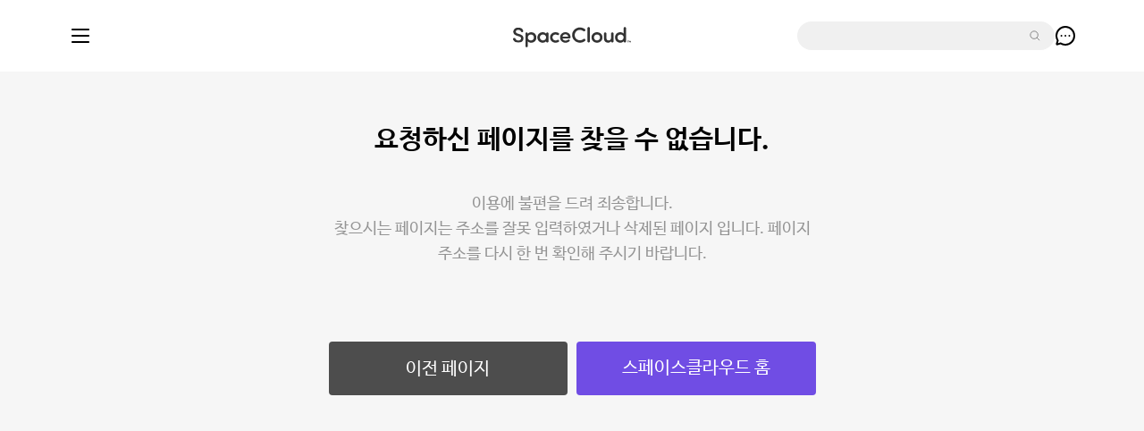

--- FILE ---
content_type: text/html; charset=utf-8
request_url: https://www.spacecloud.kr/space/13764
body_size: 153987
content:
<!doctype html>
<html data-n-head-ssr>
  <head >
    <title>방배역5분 기둥없이 넓은 브라우니 - 스페이스클라우드</title><meta data-n-head="ssr" charset="utf-8"><meta data-n-head="ssr" name="viewport" content="width=device-width, initial-scale=1, maximum-scale=1"><meta data-n-head="ssr" data-hid="description" name="description" content="No.1 공간대여 플랫폼 | 파티룸, 연습실, 촬영스튜디오 등 원하는 곳에서 우리다운 시간을 보내세요!"><meta data-n-head="ssr" name="appleid-signin-client-id" content="com.ncloud.spacecloud"><meta data-n-head="ssr" name="appleid-signin-scope" content="name email"><meta data-n-head="ssr" name="appleid-signin-redirect-uri" content="https://www.spacecloud.kr/auth/callback?from=apple"><meta data-n-head="ssr" name="appleid-signin-state" content=""><meta data-n-head="ssr" name="appleid-signin-use-popup" content="false"><meta data-n-head="ssr" name="facebook-domain-verification" content="6e2lfu386co0yukl71megbddb1y1qk"><meta data-n-head="ssr" data-hid="og:title" property="og:title" content="방배역5분 기둥없이 넓은 브라우니"><meta data-n-head="ssr" data-hid="og:description" property="og:description" content="✅당일 바로예약가능✅예약안되시면 바로 전화주세요!"><meta data-n-head="ssr" data-hid="og:image" property="og:image" content="https://formeqly4682.edge.naverncp.com/service/162935931_0230146384c0cecba1cba03861d606e9.jpg?type=m&amp;w=900&amp;h=900&amp;autorotate=true&amp;quality=90"><meta data-n-head="ssr" data-hid="og:url" property="og:url" content="https://www.spacecloud.kr/space/13764"><link data-n-head="ssr" rel="icon" type="image/x-icon" href="/favicon.ico"><link data-n-head="ssr" rel="stylesheet" href="https://fonts.googleapis.com/icon?family=Material+Icons"><link data-n-head="ssr" rel="canonical" href="https://www.spacecloud.kr/space/13764"><script data-n-head="ssr" src="https://static.nid.naver.com/js/naveridlogin_js_sdk_2.0.0.js" defer></script><script data-n-head="ssr" src="https://developers.kakao.com/sdk/js/kakao.min.js" defer></script><script data-n-head="ssr" src="https://appleid.cdn-apple.com/appleauth/static/jsapi/appleid/1/en_US/appleid.auth.js"></script><script data-n-head="ssr" src="https://www.googletagmanager.com/gtag/js?id=G-PZDC57CTNY"></script><script data-n-head="ssr" src="//wcs.naver.net/wcslog.js"></script><script data-n-head="ssr" data-hid="organization-schema" type="application/ld+json">{"@context":"https://schema.org","@type":"Organization","@id":"https://www.spacecloud.kr/#organization","name":"스페이스클라우드","url":"https://www.spacecloud.kr","logo":"https://www.spacecloud.kr/logo.png","description":"회의실, 파티룸, 연습실, 촬영 스튜디오 등을 예약할 수 있는 공간 대여 플랫폼","sameAs":["https://www.instagram.com/spacecloud.kr","https://blog.naver.com/spacecloud","https://www.facebook.com/spaceclouding","https://x.com/spacecloud_kr"],"contactPoint":{"@type":"ContactPoint","contactType":"customer service","availableLanguage":"Korean"}}</script><script data-n-head="ssr" data-hid="localbusiness-schema" type="application/ld+json">{"@context":"https://schema.org","@type":"LocalBusiness","@id":"https://www.spacecloud.kr/space/13764#localbusiness","name":"방배역5분 기둥없이 넓은 브라우니","description":"✅당일 바로예약가능✅예약안되시면 바로 전화주세요!","url":"https://www.spacecloud.kr/space/13764","image":"https://formeqly4682.edge.naverncp.com/service/162935931_0230146384c0cecba1cba03861d606e9.jpg?type=m&w=900&h=900&autorotate=true&quality=90","telephone":"0504-0905-6120","address":{"@type":"PostalAddress","streetAddress":"서울특별시 서초구 방배동 1002-1 B1 브라우니","addressCountry":"KR"},"geo":{"@type":"GeoCoordinates","latitude":"37.48191","longitude":"127.00448"},"aggregateRating":{"@type":"AggregateRating","ratingValue":"4.1875","reviewCount":48},"parentOrganization":{"@id":"https://www.spacecloud.kr/#organization"}}</script><link rel="preload" href="/_nuxt/9f9844b.js" as="script"><link rel="preload" href="/_nuxt/58eb183.js" as="script"><link rel="preload" href="/_nuxt/4cb69c1.js" as="script"><link rel="preload" href="/_nuxt/b653732.js" as="script"><link rel="preload" href="/_nuxt/116e7bf.js" as="script"><link rel="preload" href="/_nuxt/f7a47b0.js" as="script"><style data-vue-ssr-id="cb46bfd2:0 7c6afb00:0 5d295e65:0 bd24c34c:0 3191d5ad:0 1ff58e88:0 4fdc6d5d:0 cef66fca:0 371c6ad7:0 30375e6a:0 2d7b4ec6:0 26869de7:0 6694243d:0 02db483a:0">.swiper-container{margin-left:auto;margin-right:auto;position:relative;overflow:hidden;list-style:none;padding:0;z-index:1}.swiper-container-no-flexbox .swiper-slide{float:left}.swiper-container-vertical>.swiper-wrapper{-webkit-box-orient:vertical;-webkit-box-direction:normal;-webkit-flex-direction:column;-ms-flex-direction:column;flex-direction:column}.swiper-wrapper{position:relative;width:100%;height:100%;z-index:1;display:-webkit-box;display:-webkit-flex;display:-ms-flexbox;display:flex;-webkit-transition-property:-webkit-transform;transition-property:-webkit-transform;-o-transition-property:transform;transition-property:transform;transition-property:transform,-webkit-transform;-webkit-box-sizing:content-box;box-sizing:content-box}.swiper-container-android .swiper-slide,.swiper-wrapper{-webkit-transform:translateZ(0);transform:translateZ(0)}.swiper-container-multirow>.swiper-wrapper{-webkit-flex-wrap:wrap;-ms-flex-wrap:wrap;flex-wrap:wrap}.swiper-container-free-mode>.swiper-wrapper{-webkit-transition-timing-function:ease-out;-o-transition-timing-function:ease-out;transition-timing-function:ease-out;margin:0 auto}.swiper-slide{-webkit-flex-shrink:0;-ms-flex-negative:0;flex-shrink:0;width:100%;height:100%;position:relative;-webkit-transition-property:-webkit-transform;transition-property:-webkit-transform;-o-transition-property:transform;transition-property:transform;transition-property:transform,-webkit-transform}.swiper-slide-invisible-blank{visibility:hidden}.swiper-container-autoheight,.swiper-container-autoheight .swiper-slide{height:auto}.swiper-container-autoheight .swiper-wrapper{-webkit-box-align:start;-webkit-align-items:flex-start;-ms-flex-align:start;align-items:flex-start;-webkit-transition-property:height,-webkit-transform;transition-property:height,-webkit-transform;-o-transition-property:transform,height;transition-property:transform,height;transition-property:transform,height,-webkit-transform}.swiper-container-3d{-webkit-perspective:1200px;perspective:1200px}.swiper-container-3d .swiper-cube-shadow,.swiper-container-3d .swiper-slide,.swiper-container-3d .swiper-slide-shadow-bottom,.swiper-container-3d .swiper-slide-shadow-left,.swiper-container-3d .swiper-slide-shadow-right,.swiper-container-3d .swiper-slide-shadow-top,.swiper-container-3d .swiper-wrapper{-webkit-transform-style:preserve-3d;transform-style:preserve-3d}.swiper-container-3d .swiper-slide-shadow-bottom,.swiper-container-3d .swiper-slide-shadow-left,.swiper-container-3d .swiper-slide-shadow-right,.swiper-container-3d .swiper-slide-shadow-top{position:absolute;left:0;top:0;width:100%;height:100%;pointer-events:none;z-index:10}.swiper-container-3d .swiper-slide-shadow-left{background-image:-webkit-gradient(linear,right top,left top,from(rgba(0,0,0,.5)),to(transparent));background-image:-webkit-linear-gradient(right,rgba(0,0,0,.5),transparent);background-image:-o-linear-gradient(right,rgba(0,0,0,.5),transparent);background-image:linear-gradient(270deg,rgba(0,0,0,.5),transparent)}.swiper-container-3d .swiper-slide-shadow-right{background-image:-webkit-gradient(linear,left top,right top,from(rgba(0,0,0,.5)),to(transparent));background-image:-webkit-linear-gradient(left,rgba(0,0,0,.5),transparent);background-image:-o-linear-gradient(left,rgba(0,0,0,.5),transparent);background-image:linear-gradient(90deg,rgba(0,0,0,.5),transparent)}.swiper-container-3d .swiper-slide-shadow-top{background-image:-webkit-gradient(linear,left bottom,left top,from(rgba(0,0,0,.5)),to(transparent));background-image:-webkit-linear-gradient(bottom,rgba(0,0,0,.5),transparent);background-image:-o-linear-gradient(bottom,rgba(0,0,0,.5),transparent);background-image:linear-gradient(0deg,rgba(0,0,0,.5),transparent)}.swiper-container-3d .swiper-slide-shadow-bottom{background-image:-webkit-gradient(linear,left top,left bottom,from(rgba(0,0,0,.5)),to(transparent));background-image:-webkit-linear-gradient(top,rgba(0,0,0,.5),transparent);background-image:-o-linear-gradient(top,rgba(0,0,0,.5),transparent);background-image:linear-gradient(180deg,rgba(0,0,0,.5),transparent)}.swiper-container-wp8-horizontal,.swiper-container-wp8-horizontal>.swiper-wrapper{-ms-touch-action:pan-y;touch-action:pan-y}.swiper-container-wp8-vertical,.swiper-container-wp8-vertical>.swiper-wrapper{-ms-touch-action:pan-x;touch-action:pan-x}.swiper-button-next,.swiper-button-prev{position:absolute;top:50%;width:27px;height:44px;margin-top:-22px;z-index:10;cursor:pointer;background-size:27px 44px;background-position:50%;background-repeat:no-repeat}.swiper-button-next.swiper-button-disabled,.swiper-button-prev.swiper-button-disabled{opacity:.35;cursor:auto;pointer-events:none}.swiper-button-prev,.swiper-container-rtl .swiper-button-next{background-image:url("data:image/svg+xml;charset=utf-8,%3Csvg xmlns='http://www.w3.org/2000/svg' viewBox='0 0 27 44'%3E%3Cpath d='M0 22L22 0l2.1 2.1L4.2 22l19.9 19.9L22 44 0 22z' fill='%23007aff'/%3E%3C/svg%3E");left:10px;right:auto}.swiper-button-next,.swiper-container-rtl .swiper-button-prev{background-image:url("data:image/svg+xml;charset=utf-8,%3Csvg xmlns='http://www.w3.org/2000/svg' viewBox='0 0 27 44'%3E%3Cpath d='M27 22L5 44l-2.1-2.1L22.8 22 2.9 2.1 5 0l22 22z' fill='%23007aff'/%3E%3C/svg%3E");right:10px;left:auto}.swiper-button-prev.swiper-button-white,.swiper-container-rtl .swiper-button-next.swiper-button-white{background-image:url("data:image/svg+xml;charset=utf-8,%3Csvg xmlns='http://www.w3.org/2000/svg' viewBox='0 0 27 44'%3E%3Cpath d='M0 22L22 0l2.1 2.1L4.2 22l19.9 19.9L22 44 0 22z' fill='%23fff'/%3E%3C/svg%3E")}.swiper-button-next.swiper-button-white,.swiper-container-rtl .swiper-button-prev.swiper-button-white{background-image:url("data:image/svg+xml;charset=utf-8,%3Csvg xmlns='http://www.w3.org/2000/svg' viewBox='0 0 27 44'%3E%3Cpath d='M27 22L5 44l-2.1-2.1L22.8 22 2.9 2.1 5 0l22 22z' fill='%23fff'/%3E%3C/svg%3E")}.swiper-button-prev.swiper-button-black,.swiper-container-rtl .swiper-button-next.swiper-button-black{background-image:url("data:image/svg+xml;charset=utf-8,%3Csvg xmlns='http://www.w3.org/2000/svg' viewBox='0 0 27 44'%3E%3Cpath d='M0 22L22 0l2.1 2.1L4.2 22l19.9 19.9L22 44 0 22z'/%3E%3C/svg%3E")}.swiper-button-next.swiper-button-black,.swiper-container-rtl .swiper-button-prev.swiper-button-black{background-image:url("data:image/svg+xml;charset=utf-8,%3Csvg xmlns='http://www.w3.org/2000/svg' viewBox='0 0 27 44'%3E%3Cpath d='M27 22L5 44l-2.1-2.1L22.8 22 2.9 2.1 5 0l22 22z'/%3E%3C/svg%3E")}.swiper-button-lock{display:none}.swiper-pagination{position:absolute;text-align:center;-webkit-transition:opacity .3s;-o-transition:.3s opacity;transition:opacity .3s;-webkit-transform:translateZ(0);transform:translateZ(0);z-index:10}.swiper-pagination.swiper-pagination-hidden{opacity:0}.swiper-container-horizontal>.swiper-pagination-bullets,.swiper-pagination-custom,.swiper-pagination-fraction{bottom:10px;left:0;width:100%}.swiper-pagination-bullets-dynamic{overflow:hidden;font-size:0}.swiper-pagination-bullets-dynamic .swiper-pagination-bullet{-webkit-transform:scale(.33);-ms-transform:scale(.33);transform:scale(.33);position:relative}.swiper-pagination-bullets-dynamic .swiper-pagination-bullet-active,.swiper-pagination-bullets-dynamic .swiper-pagination-bullet-active-main{-webkit-transform:scale(1);-ms-transform:scale(1);transform:scale(1)}.swiper-pagination-bullets-dynamic .swiper-pagination-bullet-active-prev{-webkit-transform:scale(.66);-ms-transform:scale(.66);transform:scale(.66)}.swiper-pagination-bullets-dynamic .swiper-pagination-bullet-active-prev-prev{-webkit-transform:scale(.33);-ms-transform:scale(.33);transform:scale(.33)}.swiper-pagination-bullets-dynamic .swiper-pagination-bullet-active-next{-webkit-transform:scale(.66);-ms-transform:scale(.66);transform:scale(.66)}.swiper-pagination-bullets-dynamic .swiper-pagination-bullet-active-next-next{-webkit-transform:scale(.33);-ms-transform:scale(.33);transform:scale(.33)}.swiper-pagination-bullet{width:8px;height:8px;display:inline-block;border-radius:100%;background:#000;opacity:.2}button.swiper-pagination-bullet{border:none;margin:0;padding:0;-webkit-box-shadow:none;box-shadow:none;-webkit-appearance:none;-moz-appearance:none;appearance:none}.swiper-pagination-clickable .swiper-pagination-bullet{cursor:pointer}.swiper-pagination-bullet-active{opacity:1;background:#007aff}.swiper-container-vertical>.swiper-pagination-bullets{right:10px;top:50%;-webkit-transform:translate3d(0,-50%,0);transform:translate3d(0,-50%,0)}.swiper-container-vertical>.swiper-pagination-bullets .swiper-pagination-bullet{margin:6px 0;display:block}.swiper-container-vertical>.swiper-pagination-bullets.swiper-pagination-bullets-dynamic{top:50%;-webkit-transform:translateY(-50%);-ms-transform:translateY(-50%);transform:translateY(-50%);width:8px}.swiper-container-vertical>.swiper-pagination-bullets.swiper-pagination-bullets-dynamic .swiper-pagination-bullet{display:inline-block;-webkit-transition:top .2s,-webkit-transform .2s;transition:top .2s,-webkit-transform .2s;-o-transition:.2s transform,.2s top;transition:transform .2s,top .2s;transition:transform .2s,top .2s,-webkit-transform .2s}.swiper-container-horizontal>.swiper-pagination-bullets .swiper-pagination-bullet{margin:0 4px}.swiper-container-horizontal>.swiper-pagination-bullets.swiper-pagination-bullets-dynamic{left:50%;-webkit-transform:translateX(-50%);-ms-transform:translateX(-50%);transform:translateX(-50%);white-space:nowrap}.swiper-container-horizontal>.swiper-pagination-bullets.swiper-pagination-bullets-dynamic .swiper-pagination-bullet{-webkit-transition:left .2s,-webkit-transform .2s;transition:left .2s,-webkit-transform .2s;-o-transition:.2s transform,.2s left;transition:transform .2s,left .2s;transition:transform .2s,left .2s,-webkit-transform .2s}.swiper-container-horizontal.swiper-container-rtl>.swiper-pagination-bullets-dynamic .swiper-pagination-bullet{-webkit-transition:right .2s,-webkit-transform .2s;transition:right .2s,-webkit-transform .2s;-o-transition:.2s transform,.2s right;transition:transform .2s,right .2s;transition:transform .2s,right .2s,-webkit-transform .2s}.swiper-pagination-progressbar{background:rgba(0,0,0,.25);position:absolute}.swiper-pagination-progressbar .swiper-pagination-progressbar-fill{background:#007aff;position:absolute;left:0;top:0;width:100%;height:100%;-webkit-transform:scale(0);-ms-transform:scale(0);transform:scale(0);-webkit-transform-origin:left top;-ms-transform-origin:left top;transform-origin:left top}.swiper-container-rtl .swiper-pagination-progressbar .swiper-pagination-progressbar-fill{-webkit-transform-origin:right top;-ms-transform-origin:right top;transform-origin:right top}.swiper-container-horizontal>.swiper-pagination-progressbar,.swiper-container-vertical>.swiper-pagination-progressbar.swiper-pagination-progressbar-opposite{width:100%;height:4px;left:0;top:0}.swiper-container-horizontal>.swiper-pagination-progressbar.swiper-pagination-progressbar-opposite,.swiper-container-vertical>.swiper-pagination-progressbar{width:4px;height:100%;left:0;top:0}.swiper-pagination-white .swiper-pagination-bullet-active{background:#fff}.swiper-pagination-progressbar.swiper-pagination-white{background:hsla(0,0%,100%,.25)}.swiper-pagination-progressbar.swiper-pagination-white .swiper-pagination-progressbar-fill{background:#fff}.swiper-pagination-black .swiper-pagination-bullet-active{background:#000}.swiper-pagination-progressbar.swiper-pagination-black{background:rgba(0,0,0,.25)}.swiper-pagination-progressbar.swiper-pagination-black .swiper-pagination-progressbar-fill{background:#000}.swiper-pagination-lock{display:none}.swiper-scrollbar{border-radius:10px;position:relative;-ms-touch-action:none;background:rgba(0,0,0,.1)}.swiper-container-horizontal>.swiper-scrollbar{position:absolute;left:1%;bottom:3px;z-index:50;height:5px;width:98%}.swiper-container-vertical>.swiper-scrollbar{position:absolute;right:3px;top:1%;z-index:50;width:5px;height:98%}.swiper-scrollbar-drag{height:100%;width:100%;position:relative;background:rgba(0,0,0,.5);border-radius:10px;left:0;top:0}.swiper-scrollbar-cursor-drag{cursor:move}.swiper-scrollbar-lock{display:none}.swiper-zoom-container{width:100%;height:100%;display:-webkit-box;display:-webkit-flex;display:-ms-flexbox;display:flex;-webkit-box-pack:center;-webkit-justify-content:center;-ms-flex-pack:center;justify-content:center;-webkit-box-align:center;-webkit-align-items:center;-ms-flex-align:center;align-items:center;text-align:center}.swiper-zoom-container>canvas,.swiper-zoom-container>img,.swiper-zoom-container>svg{max-width:100%;max-height:100%;-o-object-fit:contain;object-fit:contain}.swiper-slide-zoomed{cursor:move}.swiper-lazy-preloader{width:42px;height:42px;position:absolute;left:50%;top:50%;margin-left:-21px;margin-top:-21px;z-index:10;-webkit-transform-origin:50%;-ms-transform-origin:50%;transform-origin:50%;-webkit-animation:swiper-preloader-spin 1s steps(12) infinite;animation:swiper-preloader-spin 1s steps(12) infinite}.swiper-lazy-preloader:after{display:block;content:"";width:100%;height:100%;background-image:url("data:image/svg+xml;charset=utf-8,%3Csvg viewBox='0 0 120 120' xmlns='http://www.w3.org/2000/svg' xmlns:xlink='http://www.w3.org/1999/xlink'%3E%3Cdefs%3E%3Cpath id='a' stroke='%236c6c6c' stroke-width='11' stroke-linecap='round' d='M60 7v20'/%3E%3C/defs%3E%3Cuse xlink:href='%23a' opacity='.27'/%3E%3Cuse xlink:href='%23a' opacity='.27' transform='rotate(30 60 60)'/%3E%3Cuse xlink:href='%23a' opacity='.27' transform='rotate(60 60 60)'/%3E%3Cuse xlink:href='%23a' opacity='.27' transform='rotate(90 60 60)'/%3E%3Cuse xlink:href='%23a' opacity='.27' transform='rotate(120 60 60)'/%3E%3Cuse xlink:href='%23a' opacity='.27' transform='rotate(150 60 60)'/%3E%3Cuse xlink:href='%23a' opacity='.37' transform='rotate(180 60 60)'/%3E%3Cuse xlink:href='%23a' opacity='.46' transform='rotate(210 60 60)'/%3E%3Cuse xlink:href='%23a' opacity='.56' transform='rotate(240 60 60)'/%3E%3Cuse xlink:href='%23a' opacity='.66' transform='rotate(270 60 60)'/%3E%3Cuse xlink:href='%23a' opacity='.75' transform='rotate(300 60 60)'/%3E%3Cuse xlink:href='%23a' opacity='.85' transform='rotate(330 60 60)'/%3E%3C/svg%3E");background-position:50%;background-size:100%;background-repeat:no-repeat}.swiper-lazy-preloader-white:after{background-image:url("data:image/svg+xml;charset=utf-8,%3Csvg viewBox='0 0 120 120' xmlns='http://www.w3.org/2000/svg' xmlns:xlink='http://www.w3.org/1999/xlink'%3E%3Cdefs%3E%3Cpath id='a' stroke='%23fff' stroke-width='11' stroke-linecap='round' d='M60 7v20'/%3E%3C/defs%3E%3Cuse xlink:href='%23a' opacity='.27'/%3E%3Cuse xlink:href='%23a' opacity='.27' transform='rotate(30 60 60)'/%3E%3Cuse xlink:href='%23a' opacity='.27' transform='rotate(60 60 60)'/%3E%3Cuse xlink:href='%23a' opacity='.27' transform='rotate(90 60 60)'/%3E%3Cuse xlink:href='%23a' opacity='.27' transform='rotate(120 60 60)'/%3E%3Cuse xlink:href='%23a' opacity='.27' transform='rotate(150 60 60)'/%3E%3Cuse xlink:href='%23a' opacity='.37' transform='rotate(180 60 60)'/%3E%3Cuse xlink:href='%23a' opacity='.46' transform='rotate(210 60 60)'/%3E%3Cuse xlink:href='%23a' opacity='.56' transform='rotate(240 60 60)'/%3E%3Cuse xlink:href='%23a' opacity='.66' transform='rotate(270 60 60)'/%3E%3Cuse xlink:href='%23a' opacity='.75' transform='rotate(300 60 60)'/%3E%3Cuse xlink:href='%23a' opacity='.85' transform='rotate(330 60 60)'/%3E%3C/svg%3E")}@-webkit-keyframes swiper-preloader-spin{to{-webkit-transform:rotate(1turn);transform:rotate(1turn)}}@keyframes swiper-preloader-spin{to{-webkit-transform:rotate(1turn);transform:rotate(1turn)}}.swiper-container .swiper-notification{position:absolute;left:0;top:0;pointer-events:none;opacity:0;z-index:-1000}.swiper-container-fade.swiper-container-free-mode .swiper-slide{-webkit-transition-timing-function:ease-out;-o-transition-timing-function:ease-out;transition-timing-function:ease-out}.swiper-container-fade .swiper-slide{pointer-events:none;-webkit-transition-property:opacity;-o-transition-property:opacity;transition-property:opacity}.swiper-container-fade .swiper-slide .swiper-slide{pointer-events:none}.swiper-container-fade .swiper-slide-active,.swiper-container-fade .swiper-slide-active .swiper-slide-active{pointer-events:auto}.swiper-container-cube{overflow:visible}.swiper-container-cube .swiper-slide{pointer-events:none;-webkit-backface-visibility:hidden;backface-visibility:hidden;z-index:1;visibility:hidden;-webkit-transform-origin:0 0;-ms-transform-origin:0 0;transform-origin:0 0;width:100%;height:100%}.swiper-container-cube .swiper-slide .swiper-slide{pointer-events:none}.swiper-container-cube.swiper-container-rtl .swiper-slide{-webkit-transform-origin:100% 0;-ms-transform-origin:100% 0;transform-origin:100% 0}.swiper-container-cube .swiper-slide-active,.swiper-container-cube .swiper-slide-active .swiper-slide-active{pointer-events:auto}.swiper-container-cube .swiper-slide-active,.swiper-container-cube .swiper-slide-next,.swiper-container-cube .swiper-slide-next+.swiper-slide,.swiper-container-cube .swiper-slide-prev{pointer-events:auto;visibility:visible}.swiper-container-cube .swiper-slide-shadow-bottom,.swiper-container-cube .swiper-slide-shadow-left,.swiper-container-cube .swiper-slide-shadow-right,.swiper-container-cube .swiper-slide-shadow-top{z-index:0;-webkit-backface-visibility:hidden;backface-visibility:hidden}.swiper-container-cube .swiper-cube-shadow{position:absolute;left:0;bottom:0;width:100%;height:100%;background:#000;opacity:.6;-webkit-filter:blur(50px);filter:blur(50px);z-index:0}.swiper-container-flip{overflow:visible}.swiper-container-flip .swiper-slide{pointer-events:none;-webkit-backface-visibility:hidden;backface-visibility:hidden;z-index:1}.swiper-container-flip .swiper-slide .swiper-slide{pointer-events:none}.swiper-container-flip .swiper-slide-active,.swiper-container-flip .swiper-slide-active .swiper-slide-active{pointer-events:auto}.swiper-container-flip .swiper-slide-shadow-bottom,.swiper-container-flip .swiper-slide-shadow-left,.swiper-container-flip .swiper-slide-shadow-right,.swiper-container-flip .swiper-slide-shadow-top{z-index:0;-webkit-backface-visibility:hidden;backface-visibility:hidden}.swiper-container-coverflow .swiper-wrapper{-ms-perspective:1200px}
a,abbr,acronym,address,applet,article,aside,audio,b,big,blockquote,body,canvas,caption,center,cite,code,dd,del,details,dfn,div,dl,dt,em,embed,fieldset,figcaption,figure,footer,form,h1,h2,h3,h4,h5,h6,header,hgroup,html,i,iframe,img,ins,kbd,label,legend,li,mark,menu,nav,object,ol,output,p,pre,q,ruby,s,samp,section,small,span,strike,strong,sub,summary,sup,table,tbody,td,tfoot,th,thead,time,tr,tt,u,ul,var,video{margin:0;padding:0;border:0;font-size:100%;vertical-align:middle}a,abbr,address,article,aside,audio,b,blockquote,body,br,button,canvas,caption,cite,code,col,data,datalist,dd,del,dfn,div,dl,dt,em,embed,fieldset,figcaption,figure,footer,form,h1,h2,h3,h4,h5,h6,header,hr,html,i,iframe,img,input,ins,kbd,label,legend,li,main,mark,meter,nav,object,ol,output,p,pre,progress,q,s,samp,section,select,small,span,strong,sub,sup,table,td,textarea,th,time,u,ul,var,video{box-sizing:border-box;-webkit-box-sizing:border-box}*{font-family:NanumBarunGothic,"나눔바른고딕",NanumGothic,"돋움",Dotum,Helvetica,"Apple SD Gothic Neo",Sans-serif!important}a,abbr,acronym,address,applet,article,aside,audio,b,big,blockquote,body,canvas,caption,center,cite,code,dd,del,details,dfn,div,dl,dt,em,embed,fieldset,figcaption,figure,footer,form,h1,h2,h3,h4,h5,h6,header,hgroup,html,i,iframe,img,ins,kbd,label,legend,li,mark,menu,nav,object,ol,output,p,pre,q,ruby,s,samp,section,small,span,strike,strong,sub,summary,sup,table,tbody,td,tfoot,th,thead,time,tr,tt,u,ul,var,video{-webkit-text-size-adjust:100%;-webkit-overflow-scrolling:touch}em,span{vertical-align:top;font-style:normal}article,aside,details,figcaption,figure,footer,header,hgroup,menu,nav,section{display:block}body{line-height:1.5}ol,ul{list-style:none}blockquote,q{quotes:none}blockquote:after,blockquote:before,q:after,q:before{content:none}table{border-collapse:collapse;border-spacing:0;table-layout:fixed}a{text-decoration:none}a:hover{cursor:pointer}textarea{resize:none}label{cursor:pointer}button,input,select,textarea{appearance:none;-webkit-appearance:none;-moz-appearance:none;-ms-appearance:none;border:none}input[type=text]::-ms-clear{display:none;width:0;height:0}input[type=text]:-ms-clear{display:none}select,textarea{width:100%}select::-ms-expand{display:none}a:focus,button:focus,input:focus,label:focus,select:focus{outline:none}pre{white-space:pre-wrap}body{-ms-scroll-chaining:none;overscroll-behavior:none}a,body,button{font-family:NanumBarunGothic,"나눔바른고딕",NanumGothic,"돋움",Dotum,Helvetica,"Apple SD Gothic Neo",Sans-serif}a,button,input[type=file]{cursor:pointer}@-webkit-keyframes materialRipple{0%{transform:translate(-50%,-50%) scale(.5)}to{transform:translate(-50%,-50%) scale(var(--material-scale));opacity:0}}@keyframes materialRipple{0%{transform:translate(-50%,-50%) scale(.5)}to{transform:translate(-50%,-50%) scale(var(--material-scale));opacity:0}}.ripple{overflow:hidden}.ripple,.ripple>div{height:100%;top:0;right:0;bottom:0;left:0;position:absolute}.ripple>div{border-radius:100%;background-color:#000;-webkit-animation:materialRipple .6s linear;animation:materialRipple .6s linear}.hidden_text{position:absolute;overflow:hidden;width:0;height:0;line-height:0;text-indent:-9999px}.pc .table_data td,.pc .table_data th,.table_data td,.table_data th{height:35px;vertical-align:middle;text-align:left}.pc .select,.pc input,.pc input[type=email],.pc input[type=password],.pc input[type=tel],.pc input[type=text],.pc input[type=time],.pc textarea,.select,input,input[type=email],input[type=password],input[type=tel],input[type=text],input[type=time],textarea{display:inline-block;position:relative;width:100%;border:1px solid #e0e0e0;background-color:#fff}.pc .select>i:after,.select:after,.select>i:after{content:"";position:absolute;top:50%;right:7px;margin-top:-3px;z-index:1}.checkbox,.pc .checkbox,.pc .radio,.radio{position:relative;width:22px;height:22px;vertical-align:middle;margin:0 -20px 0 0;padding:0;opacity:0;z-index:2;cursor:pointer}.pc .radio+label,.radio+label{cursor:pointer;position:relative;padding:0 0 0 22px;margin:0;z-index:1}.radio+label:before{content:"";position:absolute;top:50%;margin-top:-7px;left:0}.box_space .info_area .tags,.box_space .info_area .tit_space,.ellip,.header.header_map .p_keyword,.heading .option,.option_list li .option_item_wrap .text_item_availnum,.option_list li .option_item_wrap .tit_item .ellip,.pc .box_space .info_area .tags,.pc .box_space .info_area .tit_space,.pc .ellip,.pc .header.header_viewer .p_keyword,.pc .option_list li .option_item_wrap .text_item,.pc .option_list li .option_item_wrap .text_item_availnum,.pc .option_list li .option_item_wrap .tit_item .ellip,.pc .reservation_list .box_reservation .inner .info_area p,.pc .table_toggle .p_question,.pc .table_toggle .p_view_detail,.pc .table_toggle tbody tr.tr_active .p_question,.reservation_list .box_reservation .inner .info_area .tit_space,.reservation_list .box_reservation .inner .info_area p,.table_toggle .p_question,.table_toggle .p_view_detail{display:block;overflow:hidden;text-overflow:ellipsis;white-space:nowrap}.app_area .app_list .mobile_app span:after,.box_space .info_area .tags .tag_area_name:before,.btn_agree_view .txt_agree_view:after,.btn_filter:before,.btn_item_check input+label .pc i,.btn_item_check input+label i,.btn_item_check input:checked+label i,.btn_location:before,.btn_more_review .txt_more_review:after,.btn_rounded_line.btn_share:before,.btn_rounded_line .txt_intro:after,.btn_rounded_line .txt_review:before,.check_list li.checked input+label:after,.check_list li .pc input+label:after,.check_list li.region_city.checked input+label:after,.check_list li input+label:after,.checkbox+label:before,.checkbox:checked+label:before,.credit_wrap .title .link_more:after,.file input[type=checkbox]+label .checkbox_type_add i,.filter_area .sorting_filter label:after,.footer .bar_list li.business_info a:after,.footer .top_area .btn_toggle .btn_inner:after,.input_add .btn :after,.pc .app_list .android span:before,.pc .app_list .ios span:before,.pc .app_list .mobile_app span:after,.pc .app_list .qrcode span,.pc .btn_agree_view .txt_agree_view:after,.pc .btn_filter:before,.pc .btn_item_check input+label i,.pc .btn_location:before,.pc .check_list li input+label:after,.pc .checkbox+label:before,.pc .footer .bottom_area .company_info li.business_info a:after,.pc .radio+label:before,.pc .reserve_time_wrap .time_list .disable .price,.pc .select:after,.pc .sp_icon,.radio+label:before,.radio:checked+label:before,.rate_wrap .rate label.on:after,.rate_wrap .rate label:after,.rate_wrap .rate span.on:after,.rate_wrap .rate span:after,.reserve_time_wrap .time_list .disable .price,.select.active:after,.select:after,.slide_wrap .slides .quote:after,.slide_wrap .slides .quote:before,.sp_icon,.wrap.detail .host_profile .btn_link:after{display:inline-block;font-size:0;color:transparent;line-height:0}#content_wraper:after,.agree_area .agree_title:after,.app_area:after,.box:after,.box_space .btns_reserv:after,.btn_order_area:after,.calendar_wrap .calendar_tit .input_wrap:after,.check_list:after,.col_wrap:after,.detail_box:after,.event_wrap .slides:after,.facility_wrap .inner:after,.facility_wrap:after,.feature_list:after,.file .inner:after,.fixed_bar:after,.footer .bar_list:after,.info_credit .credit_list:after,.input_add .inner:after,.intro+.section_cont .intro_box_wrap:after,.layer_popup.reservation .reserve_price .tab_area:after,.layer_select .layer_body .input_wrap:after,.layer_select.type_filter .layer_footer .btn_area:after,.ly_pop_sns .share_btns:after,.main .section_cont .space_tab_list:after,.map_sp_list:after,.order_list .btn_area,.pc .agree_area .agree_title:after,.pc .box:after,.pc .box_search .three_search:after,.pc .check_list:after,.pc .col_wrap:after,.pc .feature_list:after,.pc .file .inner:after,.pc .footer .bar_list:after,.pc .footer .bottom_area .company_info:after,.pc .input_add .inner:after,.pc .layer_popup.reservation .reserve_price .tab_area:after,.pc .layer_select.type_filter .category_row:after,.pc .option_list:after,.pc .photo_wrap .slides:after,.pc .rate_area .rate:after,.pc .row:after,.pc .tab_search:after,.pc .table_toggle .tr_view .view_box:after,.photo_add_box:after,.rate_area .rate:after,.reserve_price_wrap dl:after,.row:after,.slide_wrap .slides:after,.story_list:after,.tab_area:after,.tab_search:after,.table_toggle .tr_view .view_box:after,.workspace .detail_forms .info_price_list>li:after,.workspace .reserve_unit_wrap:after,.workspace .text_box.info_facility .info_list:after{content:"";display:table;clear:both}.slide_wrap .slides .slide .inner{width:100%}.app_area .app_list .mobile_app span,.box_form .tit_check,.box_form>.tit,.box_notice .heading,.box_notice .refund dd,.box_notice .txt_timeinfo strong,.box_setting .txt_unit,.btn_filter em,.btn_location em,.btn_price_area,.calendar_wrap .calendar_tit strong,.event_wrap .event_desc a,.event_wrap .event_slide_wrap a,.feature_list li .tit,.heading .h3,.heading h3,.host_profile .pf_name,.layer_select .option_check,.nav_area,.notice_area.reservation .reserv_number dd,.notice_area .result_wrap .txt_keyword,.option,.order_list .txt_status,.others_wrap .space_list.no_data .p_result,.p_notification,.pc .box_form>.tit,.pc .box_form>.tit .option,.pc .box_form>.tit .tit_check,.pc .feature_list li .tit,.pc .host_profile .pf_name,.pc .reserve_person_wrap .flex_box .tit,.pc .review_box.no_data .p_result,.pc .sp_name,.pc .space_info_wrap .sp_name,.pc .text_box .h_intro,.pc .theme_area .result,.radio+label,.recomm_wrap h2,.reserv_list .lst .radio+label,.reserv_list .lst strong,.reserve_calendar_wrap .calendar_tit strong,.reserve_calendar_wrap .calendar table tr td .date,.reserve_price_wrap dd,.review_box.no_data .p_result,.section_cont .h_space .space_name,.sp_name,.space_info_wrap .sp_name,.terms_wrap .checkbox+label,.text_box .h_intro,.theme_area .result,.theme_list .article_theme.article_text .info_area .tit_theme,.theme_list .article_theme .th_area .h_theme,.txt_price,strong{font-weight:800;vertical-align:top}.box_notice .txt_timeinfo strong.normal,.txt_required{font-weight:400}.box_form .color_desc span:before,.pc .box_form .color_desc span:before{content:"";position:absolute;left:0;top:50%}.app_area .app_list .mobile_app span:after,.btn_agree_view .txt_agree_view:after,.footer .bar_list li.business_info a:after,.footer .top_area .btn_toggle .btn_inner:after,.pc .app_list .mobile_app span:after,.pc .btn_agree_view .txt_agree_view:after,.pc .footer .bottom_area .company_info li.business_info a:after,.pc .story_list .editor_story dt:after{position:absolute;top:50%;right:0}.btn_order_area .txt_call .ico_call_light,.btn_order_area .txt_talk .ico_talk,.btn_rounded .ico_call,.btn_rounded .ico_navi,.btn_rounded .ico_way,.btn_rounded_line.btn_share:before,.btn_rounded_line .txt_review:before,.pc .app_list .android span:before,.pc .app_list .ios span:before,.pc .btn_order_area .txt_call .ico_call_light,.pc .btn_order_area .txt_talk .ico_talk,.pc .btn_rounded .ico_call,.pc .btn_rounded .ico_way{position:absolute;top:50%;left:0}.header .section_search .input_wrap label{position:absolute;clip:rect(0 0 0 0);width:1px;height:1px;margin:-1px;overflow:hidden}.active .ico_view_terms,.app_area .app_list .mobile_app .box_search .search_title.active span:after,.app_area .app_list .mobile_app span:after,.arrow_credit,.arrow_detail,.arrow_detail_on,.arrow_filter,.arrow_link,.arrow_paging_left,.arrow_paging_left2,.arrow_paging_left2_on,.arrow_paging_left_on,.arrow_paging_right,.arrow_paging_right2,.arrow_paging_right2_on,.arrow_paging_right_on,.arrow_popup_up,.arrow_sort,.badge_deposit,.bg_triangle,.box_search .ico_search_primary,.box_search .search_title.active .app_area .app_list .mobile_app span:after,.box_search .search_title.active .box_space .info_area .tags .tag_area_name:before,.box_search .search_title.active .btn_agree_view .txt_agree_view:after,.box_search .search_title.active .btn_filter:before,.box_search .search_title.active .btn_item_check input+label i,.box_search .search_title.active .btn_location:before,.box_search .search_title.active .btn_more_review .txt_more_review:after,.box_search .search_title.active .btn_rounded_line.btn_share:before,.box_search .search_title.active .btn_rounded_line .txt_intro:after,.box_search .search_title.active .btn_rounded_line .txt_review:before,.box_search .search_title.active .check_list li input+label:after,.box_search .search_title.active .checkbox+label:before,.box_search .search_title.active .credit_wrap .title .link_more:after,.box_search .search_title.active .file input[type=checkbox]+label .checkbox_type_add i,.box_search .search_title.active .filter_area .sorting_filter label:after,.box_search .search_title.active .footer .bar_list li.business_info a:after,.box_search .search_title.active .footer .top_area .btn_toggle .btn_inner:after,.box_search .search_title.active .input_add .btn :after,.box_search .search_title.active .pc .app_list .android span:before,.box_search .search_title.active .pc .app_list .ios span:before,.box_search .search_title.active .pc .app_list .mobile_app span:after,.box_search .search_title.active .pc .app_list .qrcode span,.box_search .search_title.active .pc .footer .bottom_area .company_info li.business_info a:after,.box_search .search_title.active .radio+label:before,.box_search .search_title.active .rate_wrap .rate label:after,.box_search .search_title.active .rate_wrap .rate span:after,.box_search .search_title.active .reserve_time_wrap .time_list .disable .price,.box_search .search_title.active .select:after,.box_search .search_title.active .slide_wrap .slides .quote:after,.box_search .search_title.active .slide_wrap .slides .quote:before,.box_search .search_title.active .sp_icon,.box_search .search_title.active .wrap.detail .host_profile .btn_link:after,.box_setting.big .btn_minus .ico_minus,.box_setting.big .btn_plus .ico_plus,.box_setting .btn_minus .ico_minus,.box_setting .btn_plus .ico_plus,.box_space .info_area .tags .box_search .search_title.active .tag_area_name:before,.btn .ico_checkbg_on,.btn_add .ico_add,.btn_adj_minus,.btn_adj_minus_big,.btn_adj_minus_middle,.btn_adj_minus_middle_disabled,.btn_adj_plus,.btn_adj_plus_big,.btn_adj_plus_middle,.btn_adj_plus_middle_disabled,.btn_agree_view .box_search .search_title.active .txt_agree_view:after,.btn_agree_view .txt_agree_view:after,.btn_alert_close,.btn_banner_close,.btn_calendar_close,.btn_calendar_next_month,.btn_calendar_next_month_medium,.btn_calendar_prev_month,.btn_calendar_prev_month_medium,.btn_del_item .btn_delete .btn_del,.btn_delete_option,.btn_filter:before,.btn_filter[aria-expanded=true]:before,.btn_item_check input+label .box_search .search_title.active i,.btn_item_check input+label i,.btn_item_check input:checked+label i,.btn_layerpopup_close,.btn_location.type_color:before,.btn_location:before,.btn_login .ico_naver,.btn_more_review .box_search .search_title.active .txt_more_review:after,.btn_more_review .txt_more_review:after,.btn_more_review.type_white .txt_more_review:after,.btn_refresh .ico_refresh,.btn_rounded_line .box_search .search_title.active .txt_intro:after,.btn_rounded_line .box_search .search_title.active .txt_review:before,.btn_rounded_line.btn_share:before,.btn_rounded_line .txt_intro:after,.btn_rounded_line .txt_review:before,.btn_select_close,.btn_signup .ico_naver,.btn_top,.bul_square,.calendar_wrap .calendar_checkbox input+label:before,.calendar_wrap .calendar_checkbox input:checked+label:before,.calendar_wrap .calendar_tit .btn_month_next span,.calendar_wrap .calendar_tit .btn_month_prev span,.check_list li .box_search .search_title.active input+label:after,.check_list li.checked input+label:after,.check_list li.region_city.checked input+label:after,.check_list li input+label:after,.checkbox+label:before,.checkbox:checked+label:before,.credit_wrap .title .box_search .search_title.active .link_more:after,.credit_wrap .title .link_more:after,.file .btn_box .nav_btn .active .ico_select_del,.file .btn_box .nav_btn .active .ico_select_next,.file .btn_box .nav_btn .active .ico_select_prev,.file .btn_box .nav_btn .btn_move .ico_select_del,.file .btn_box .nav_btn .btn_move .ico_select_next,.file .btn_box .nav_btn .btn_move .ico_select_prev,.file input[type=checkbox]+label .checkbox_type_add .box_search .search_title.active i,.file input[type=checkbox]+label .checkbox_type_add i,.file input[type=checkbox]:checked+label .checkbox_type_add i,.filter_area .sorting_filter .box_search .search_title.active label:after,.filter_area .sorting_filter label:after,.fixed_bar .fix_btn_next .ico_checkbg_on,.footer .bar_list li.business_info .box_search .search_title.active a:after,.footer .bar_list li.business_info a:after,.footer .top_area .btn_toggle.active .btn_inner:after,.footer .top_area .btn_toggle .box_search .search_title.active .btn_inner:after,.footer .top_area .btn_toggle .btn_inner:after,.header.fixed .ico_main_logo,.header .nav_delete .ico_delete,.header .nav_search .ico_main_search,.header .section_search .btn_close .ico_btn_close,.header .section_search .input_wrap .btn_search .ico_search_input,.header_event .ico_main_logo,.header_select .ico_main_logo,.ico_add,.ico_add_check,.ico_add_check_off,.ico_add_lc,.ico_add_space,.ico_agree_view,.ico_airconditioner,.ico_alchole,.ico_alert_ad,.ico_alert_guide,.ico_alert_guide_white,.ico_alert_warn,.ico_app_download,.ico_area_name,.ico_arrow_naver,.ico_badge_deposit,.ico_bbq,.ico_btn_close,.ico_btn_delete,.ico_btn_next,.ico_btn_prev,.ico_btn_review,.ico_btn_search,.ico_btn_search_main,.ico_busan_line1,.ico_busan_line2,.ico_busan_line3,.ico_busan_line4,.ico_busan_line100,.ico_busan_line101,.ico_business_arrow,.ico_bussinesday,.ico_by,.ico_cafe,.ico_cal_minus,.ico_cal_plus,.ico_cal_tit_next,.ico_cal_tit_prev,.ico_calendar,.ico_calendar_close,.ico_calendar_search,.ico_calendar_search_black,.ico_call,.ico_call_light,.ico_cancel,.ico_cancel_on,.ico_capital_line1,.ico_capital_line2,.ico_capital_line3,.ico_capital_line4,.ico_capital_line5,.ico_capital_line6,.ico_capital_line7,.ico_capital_line8,.ico_capital_line9,.ico_capital_line21,.ico_capital_line22,.ico_capital_line100,.ico_capital_line101,.ico_capital_line102,.ico_capital_line103,.ico_capital_line104,.ico_capital_line105,.ico_capital_line106,.ico_capital_line107,.ico_capital_line108,.ico_capital_line109,.ico_capital_line110,.ico_catering,.ico_check,.ico_check_on,.ico_check_small,.ico_check_small_on,.ico_checkbg_off,.ico_checkbg_on,.ico_checkbg_selected,.ico_checked,.ico_company_arrow_off,.ico_company_arrow_on,.ico_concent,.ico_cooking,.ico_credit,.ico_credit_small,.ico_current,.ico_current.active,.ico_current_spot,.ico_current_spot_on,.ico_current_state,.ico_daegu_line1,.ico_daegu_line2,.ico_daegu_line3,.ico_daejeon_line1,.ico_dayoff,.ico_decide,.ico_delete,.ico_disable_check,.ico_doorlock,.ico_event_logo,.ico_everyday,.ico_everytime,.ico_ex,.ico_fax,.ico_feature1,.ico_feature2,.ico_feature3,.ico_file_add,.ico_file_add_on,.ico_file_delete,.ico_filter,.ico_filter_color,.ico_fittingroom,.ico_food,.ico_gnb_arrow,.ico_gnb_close,.ico_gnb_open,.ico_go,.ico_go_layer,.ico_gwangju_line1,.ico_heater,.ico_help,.ico_help_on,.ico_img_delete,.ico_img_next,.ico_img_prev,.ico_intro1,.ico_intro2,.ico_intro3,.ico_label_special,.ico_label_special_small,.ico_laptop,.ico_layerpopup_close,.ico_license,.ico_link,.ico_link_circle,.ico_list_more,.ico_location,.ico_location_color,.ico_lock_off,.ico_lock_on,.ico_locker,.ico_login_arrow,.ico_logo,.ico_logo_first,.ico_logo_intro,.ico_lounge,.ico_love,.ico_love_detail,.ico_love_detail_on,.ico_m_spot,.ico_m_spot.selected,.ico_mail,.ico_main_logo,.ico_main_logo_color,.ico_main_menu,.ico_main_search,.ico_manage,.ico_map_point,.ico_map_point_selected,.ico_menu,.ico_mic,.ico_minus,.ico_mirror,.ico_month_next,.ico_month_prev,.ico_more_down,.ico_more_review,.ico_more_review_black,.ico_more_space,.ico_more_space_on,.ico_more_up,.ico_nav_close,.ico_navi,.ico_new,.ico_nonsmocking,.ico_npay,.ico_npay_detail,.ico_npay_s,.ico_page_next,.ico_page_next2,.ico_page_next_on,.ico_page_prev,.ico_page_prev_on,.ico_parcel,.ico_parking,.ico_pet,.ico_photo_add_del,.ico_photo_plus,.ico_plus,.ico_polar,.ico_popup_calendar,.ico_popup_close,.ico_post,.ico_prev,.ico_printer,.ico_process_arrow,.ico_quote_left,.ico_quote_left_black,.ico_quote_right,.ico_quote_right_black,.ico_radio,.ico_radio_on,.ico_rate_disabled,.ico_rate_off,.ico_rate_on,.ico_refresh,.ico_research,.ico_reservationlist,.ico_review,.ico_search,.ico_search_go,.ico_search_input,.ico_search_place,.ico_search_primary,.ico_search_result,.ico_select,.ico_select_black,.ico_select_large,.ico_select_logo,.ico_select_on,.ico_servied_state,.ico_share_btn,.ico_share_detail,.ico_shower,.ico_slide_next,.ico_slide_prev,.ico_spot_close,.ico_star_off,.ico_star_on,.ico_star_small_off,.ico_star_small_on,.ico_star_yellow_off,.ico_star_yellow_on,.ico_start_hosting,.ico_sub_search,.ico_tab_sort,.ico_table,.ico_talk,.ico_terrace,.ico_toilet,.ico_tvnprojector,.ico_view_select,.ico_view_terms,.ico_warehouse,.ico_water,.ico_way,.ico_wboard,.ico_where,.ico_where_light,.ico_wifi,.ico_zoomin,.ico_zoomin.disable,.ico_zoomin_disable,.ico_zoomout,.ico_zoomout.disable,.ico_zoomout_disable,.icon_write,.img_time_disable,.info_credit .space_type_wrap .btn_more.on .ico_more_space,.input_add .btn.active:after,.input_add .btn .box_search .search_title.active :after,.input_add .btn :after,.input_add .btn_box .nav_btn .active .ico_select_del,.input_add .btn_box .nav_btn .active .ico_select_next,.input_add .btn_box .nav_btn .active .ico_select_prev,.input_add .btn_box .nav_btn .btn_move .ico_select_del,.input_add .btn_box .nav_btn .btn_move .ico_select_next,.input_add .btn_box .nav_btn .btn_move .ico_select_prev,.intro .logo_intro,.layer_popup.m_full_popup .btn_pop_close .ico_pop_close,.layer_popup .popup_wrap .btn_pop_close .ico_pop_close,.link_text .ico_link_circle,.logo_footer,.logo_link,.logo_naver,.logo_naver_color,.main .error_wrap .logo .ico_logo,.masonry_list .box_space.no_image .rate_area .rate.active .ico_star_off,.masonry_list .box_space.no_image .rate_area .rate .ico_star_off,.masonry_list .box_space .rate_area .rate.active .ico_star_off,.masonry_list .box_space .rate_area .rate .ico_star_off,.nav_slide a .ico_slide_next,.nav_slide a .ico_slide_prev,.naverpay,.notice .banner .btn_close_banner .ico_close_banner,.p_guide.normal .ico_alert,.p_guide.warn .ico_alert,.paging a.btn_next_list.active .ico_next_list,.paging a.btn_next_list .ico_next_list,.paging a.btn_next_list_end.active .ico_next_list,.paging a.btn_next_list_end .ico_next_list,.paging a.btn_prev_list.active .ico_prev_list,.paging a.btn_prev_list .ico_prev_list,.paging a.btn_prev_list_end.active .ico_prev_list,.paging a.btn_prev_list_end .ico_prev_list,.pc .active .ico_view_terms,.pc .app_list .android .box_search .search_title.active span:before,.pc .app_list .ios .box_search .search_title.active span:before,.pc .app_list .mobile_app .box_search .search_title.active span:after,.pc .app_list .qrcode .box_search .search_title.active span,.pc .badge_deposit,.pc .btn_agree_view .txt_agree_view:after,.pc .btn_del_item .btn_delete .btn_del,.pc .btn_filter:before,.pc .btn_filter[aria-expanded=true]:before,.pc .btn_location.type_color:before,.pc .btn_location:before,.pc .filter_area .sorting_filter label:after,.pc .footer .bottom_area .company_info li.business_info .box_search .search_title.active a:after,.pc .footer .bottom_area .company_info li.business_info a:after,.pc .header.fixed .ico_main_logo,.pc .header_event .ico_main_logo,.pc .ico_current,.pc .ico_current.active,.pc .ico_delete,.pc .ico_feature1,.pc .ico_feature2,.pc .ico_feature3,.pc .ico_m_spot,.pc .ico_m_spot.selected,.pc .ico_menu,.pc .ico_minus,.pc .ico_plus,.pc .ico_research,.pc .ico_view_terms,.pc .ico_zoomin.disable,.pc .ico_zoomout.disable,.pc .notice_area .result.is_completed .input_box:before,.pc .search_wrap .select.select_calendar:after,.pc .search_wrap .select_box .calendar_wrap .calendar_tit a.btn_month_next span,.pc .search_wrap .select_box .calendar_wrap .calendar_tit a.btn_month_prev span,.pc .search_wrap .select_box .search .input .btn_search .ico_search_place,.pc .subway_busan_line1,.pc .subway_busan_line2,.pc .subway_busan_line3,.pc .subway_busan_line4,.pc .subway_busan_line100,.pc .subway_busan_line101,.pc .subway_capital_line1,.pc .subway_capital_line2,.pc .subway_capital_line3,.pc .subway_capital_line4,.pc .subway_capital_line5,.pc .subway_capital_line6,.pc .subway_capital_line7,.pc .subway_capital_line8,.pc .subway_capital_line9,.pc .subway_capital_line21,.pc .subway_capital_line22,.pc .subway_capital_line100,.pc .subway_capital_line101,.pc .subway_capital_line102,.pc .subway_capital_line103,.pc .subway_capital_line104,.pc .subway_capital_line105,.pc .subway_capital_line106,.pc .subway_capital_line107,.pc .subway_capital_line108,.pc .subway_capital_line109,.pc .subway_capital_line110,.pc .subway_daegu_line1,.pc .subway_daegu_line2,.pc .subway_daegu_line3,.pc .subway_daejeon_line1,.pc .subway_gwangju_line1,.pc .tag_area_name:before,.pc .theme .ico_where,.pc .theme_area .ico_where,.photo_add_box .photo_add .del:before,.radio+label:before,.radio:checked+label:before,.rate_area .rate.active .ico_star_off,.rate_area .rate .ico_star_off,.rate_wrap.disabled .rate label.on:after,.rate_wrap.disabled .rate span.on:after,.rate_wrap .rate .box_search .search_title.active label:after,.rate_wrap .rate .box_search .search_title.active span:after,.rate_wrap .rate label.on:after,.rate_wrap .rate label:after,.rate_wrap .rate span.on:after,.rate_wrap .rate span:after,.reserve_time_wrap .time_list .disable .box_search .search_title.active .price,.reserve_time_wrap .time_list .disable .price,.result_area .title_area .alert_ad:after,.result_area .title_area .alert_box .btn_close .btn_alert_close,.search_wrap .calendar_wrap .calendar_tit a.btn_month_next span,.search_wrap .calendar_wrap .calendar_tit a.btn_month_prev span,.search_wrap .flex_wrap.active .select.select_calendar:after,.search_wrap .flex_wrap.active .select:after,.search_wrap .select.select_calendar:after,.search_wrap .select:after,.search_wrap .select_box .btn_pop_close .ico_pop_close,.search_wrap .select_box .search .input .btn_search .ico_search_place,.select.active:after,.select:after,.slide_wrap .slides .box_search .search_title.active .quote:after,.slide_wrap .slides .box_search .search_title.active .quote:before,.slide_wrap .slides .quote:after,.slide_wrap .slides .quote:before,.slide_wrap .slides .type_black .quote:after,.slide_wrap .slides .type_black .quote:before,.spot_space .btn_spot_close,.subway_busan_line1,.subway_busan_line2,.subway_busan_line3,.subway_busan_line4,.subway_busan_line100,.subway_busan_line101,.subway_capital_line1,.subway_capital_line2,.subway_capital_line3,.subway_capital_line4,.subway_capital_line5,.subway_capital_line6,.subway_capital_line7,.subway_capital_line8,.subway_capital_line9,.subway_capital_line21,.subway_capital_line22,.subway_capital_line100,.subway_capital_line101,.subway_capital_line102,.subway_capital_line103,.subway_capital_line104,.subway_capital_line105,.subway_capital_line106,.subway_capital_line107,.subway_capital_line108,.subway_capital_line109,.subway_capital_line110,.subway_daegu_line1,.subway_daegu_line2,.subway_daegu_line3,.subway_daejeon_line1,.subway_gwangju_line1,.table_toggle .ico_view_detail,.table_toggle tbody tr.tr_active .ico_view_detail,.tag_area_name:before,.theme .ico_where,.theme_area .ico_where,.workspace .help.on .ico_help,.workspace .help_message:after,.wrap.detail .host_profile .box_search .search_title.active .btn_link:after,.wrap.detail .host_profile .btn_link:after,.written_list .box_space .info_area .writer .ico_by{background-image:url(/_nuxt/img/sp_spacecloud_mobile.9975167.png);background-size:463px 458px}body{background:#f6f6f6;font-family:NanumBarunGothic,"나눔바른고딕",NanumGothic,"돋움",Dotum,Helvetica,"Apple SD Gothic Neo",Sans-serif!important;font-size:12px;line-height:18px;overflow-x:hidden;min-width:280px;-webkit-font-smoothing:antialiased}.hidden{overflow:hidden}#_container{min-width:100%}#scroller,#scrollerWrap{width:100%}.new_npay{width:52.593px;height:20px;margin-right:8px;background:url(/_nuxt/img/npay_logo_m.a49cb29.svg) no-repeat 50%}.blind,.btn_item_check input+label em,.file input[type=checkbox]+label .checkbox_type_add em,.pc .file input[type=checkbox]+label .checkbox_type_add em{visibility:hidden;overflow:hidden;position:absolute;z-index:21;width:0;height:0;font-size:0;line-height:0;color:transparent;left:-9999999em}::-moz-selection{background-color:transparent}::selection{background-color:transparent}table caption.blind{position:static}.dimmed{display:none;position:fixed;top:0;right:0;bottom:0;left:0;z-index:22;background-color:rgba(0,0,0,.5)}button,input,keygen,select,textarea{font-size:14px;border-radius:0;color:#000;background-color:transparent}input[type=checkbox],input[type=radio]{position:absolute;left:-99999px}input[type=checkbox]+label,input[type=radio]+label{cursor:pointer}input[type=email],input[type=password],input[type=tel],input[type=text]{height:40px;padding:0 10px;line-height:1.4;vertical-align:middle}input[type=time]{padding:10px 10px 9px}textarea{padding:10px;vertical-align:top}.select.disabled,input:disabled,textarea:disabled{background-color:#ebebeb;color:#949494}.select.disabled>select{color:#949494}.input{position:relative}.radio+label{color:#949494}.radio+label:before{background-position:-337px -409px;width:14px;height:14px}@media (min-width:768px){.radio+label:before{background-size:684px 663px;background-image:url(/_nuxt/img/sp_spacecloud_pc.7f02f79.png);background-position:-565px -330px;width:22px;height:22px}}.radio:checked+label{color:#000}.radio:checked+label:before{background-position:-401px -409px;width:14px;height:14px}@media (min-width:768px){.radio:checked+label:before{background-size:684px 663px;background-image:url(/_nuxt/img/sp_spacecloud_pc.7f02f79.png);background-position:-565px -278px;width:22px;height:22px}}.checkbox+label{display:block;position:relative;padding:0 0 0 22px;height:16px;line-height:16px}.checkbox+label:before{content:"";position:absolute;margin-top:-9px;left:0;top:50%;background-position:-431px -95px;width:16px;height:16px}@media (min-width:768px){.checkbox+label:before{background-size:684px 663px;background-image:url(/_nuxt/img/sp_spacecloud_pc.7f02f79.png);background-position:-228px -586px;width:32px;height:32px}}.checkbox:checked+label:before{background-position:-431px -185px;width:16px;height:16px}@media (min-width:768px){.checkbox:checked+label:before{background-size:684px 663px;background-image:url(/_nuxt/img/sp_spacecloud_pc.7f02f79.png);background-position:-264px -586px;width:32px;height:32px}}.select:after{background-position:-212px -192px;width:9px;height:5px}@media (min-width:768px){.select:after{background-size:684px 663px;background-image:url(/_nuxt/img/sp_spacecloud_pc.7f02f79.png);background-position:-312px -232px;width:18px;height:10px}}.select.active:after{background-position:-278px -192px;width:9px;height:5px}@media (min-width:768px){.select.active:after{background-size:684px 663px;background-image:url(/_nuxt/img/sp_spacecloud_pc.7f02f79.png);background-position:-356px -232px;width:18px;height:10px}}.select>select{padding:0 15px 0 10px;height:38px;line-height:38px}.select>a,.select>select{position:relative;z-index:2;margin:0;border:0;background-color:transparent;vertical-align:top}.select>a{display:block;padding:0 35px 0 13px;height:48px;line-height:48px;white-space:nowrap}#u_skip,#u_skip li{position:absolute;left:0;top:0;width:100%;z-index:29}#u_skip li a{overflow:hidden;display:block;width:1px;height:1px;margin-bottom:-1px;color:#fff;font-size:0;text-decoration:none}#u_skip li a:active,#u_skip li a:focus{width:100%;height:auto;padding:5px 0;background:#333;font-size:14px;text-align:center}.heading{display:table;position:relative;width:100%;padding-bottom:8px;border-bottom:3px solid #704de4}.heading.tit_secondary{padding-bottom:9px;border-color:#ffd014;border-width:2px}.heading .h3,.heading h3{display:table-cell;font-size:13px}.heading .option.btn{top:0}.option{position:absolute;font-size:11px;line-height:14px;color:#704de4;right:0;top:3px}.option.option_btn{top:-2px}.option .txt_guide{color:#704de4}.option .txt_guide+.txt_required{margin-left:6px}.option .txt_unit{font-size:10px;color:#949494}.option .txt_count{color:#656565}.option .txt_required i{display:inline-block;color:#ff3a48}.txt_price,.txt_primary{color:#6d3afb}.txt_price{font-size:13px}.txt_required{color:#ff3a48}.heading+.box_form{margin-top:24px}.box_form{position:relative;margin-top:40px;padding:0 15px}.box_form .p_guide{margin-left:0}.box_form>span{display:block}.box_form>.tit{margin-bottom:5px;font-size:12px}.box_form .type_sub{padding-bottom:5px;margin-bottom:15px;border-bottom:1px solid #e0e0e0}.box_form .tit_check{height:22px;margin-left:22px}.box_form .tit_check .checkbox+label{position:relative;margin:0;padding:1px 0 3px 23px;color:#656565}.box_form .tit_check .checkbox+label:before{position:absolute;left:0;top:7px}.p_guide{position:relative;margin:9px 15px 0;font-size:13px;color:#656565;text-align:justify}.p_guide.warn{display:none;font-size:11px;padding-left:15px;color:#ff3a48}.p_guide.warn .ico_alert{background-position:-417px -409px;width:9px;height:9px;position:absolute;left:0;top:3px}@media (min-width:768px){.p_guide.warn .ico_alert{background-size:684px 663px;background-image:url(/_nuxt/img/sp_spacecloud_pc.7f02f79.png);background-position:-582px -586px;width:18px;height:18px}}.p_guide.normal{padding-left:15px;font-size:11px;line-height:15px;color:#656565}.p_guide.normal .ico_alert{background-position:-118px -427px;width:9px;height:9px;position:absolute;left:0;top:3px}@media (min-width:768px){.p_guide.normal .ico_alert{background-size:684px 663px;background-image:url(/_nuxt/img/sp_spacecloud_pc.7f02f79.png);background-position:-604px -586px;width:18px;height:18px}}.p_guide.usual{display:block}.p_guide .underline{text-decoration:underline}.p_noti_text{position:relative;font-size:13px;color:#656565;text-align:justify}.p_noti_text.warn{display:none;font-size:12px;padding-left:15px;color:#ff3a48}.p_noti_text.warn .ico_alert{width:12px;height:12px;background-image:url([data-uri]);background-size:cover;position:absolute;left:0;top:3px}.p_noti_text .underline{text-decoration:underline}.file,.input_add,.pc .file,.pc .input_add{position:relative;padding-right:81px;width:100%;overflow:hidden}.file .inner,.input_add .inner,.pc .file .inner,.pc .input_add .inner{padding:7px 8px;min-height:40px;background-color:#fff;border:1px solid #ebebeb;font-size:14px;line-height:14px;color:#b2b2b2}.file .inner.inner_img,.input_add .inner.inner_img{min-height:87px}.file .btn_box,.input_add .btn_box,.pc .file .btn_box,.pc .input_add .btn_box{width:74px;line-height:40px;position:absolute;right:0;top:0;margin-left:10px;overflow:hidden}.file .btn_box .btn,.input_add .btn_box .btn{display:block;width:74px;height:40px;background-color:#704de4;border:0;color:#fff;text-align:center;font-size:12px;border-radius:0}.file .btn_box .file,.input_add .btn_box .file{height:40px;position:absolute;top:0;right:0;filter:alpha(opacity=0);opacity:0;font-size:30px;cursor:pointer}.file .btn_box .nav_btn,.input_add .btn_box .nav_btn{margin-top:10px}.file .btn_box .nav_btn .btn_move,.input_add .btn_box .nav_btn .btn_move{position:relative;display:block;float:left;width:24px;height:24px;background-color:#fff;border:1px solid #e0e0e0;text-align:center}.file .btn_box .nav_btn .btn_move i,.input_add .btn_box .nav_btn .btn_move i{position:absolute;top:50%;left:50%;margin-top:-4px;margin-left:-2px}.file .btn_box .nav_btn .btn_move+a,.input_add .btn_box .nav_btn .btn_move+a{margin-left:-1px}.file .btn_box .nav_btn .btn_move .ico_select_prev,.input_add .btn_box .nav_btn .btn_move .ico_select_prev{background-position:-232px -427px;width:5px;height:8px}@media (min-width:768px){.file .btn_box .nav_btn .btn_move .ico_select_prev,.input_add .btn_box .nav_btn .btn_move .ico_select_prev{background-size:684px 663px;background-image:url(/_nuxt/img/sp_spacecloud_pc.7f02f79.png);background-position:-672px -255px;width:10px;height:16px}}.file .btn_box .nav_btn .btn_move .ico_select_next,.input_add .btn_box .nav_btn .btn_move .ico_select_next{background-position:-260px -427px;width:5px;height:8px}@media (min-width:768px){.file .btn_box .nav_btn .btn_move .ico_select_next,.input_add .btn_box .nav_btn .btn_move .ico_select_next{background-size:684px 663px;background-image:url(/_nuxt/img/sp_spacecloud_pc.7f02f79.png);background-position:-672px -235px;width:10px;height:16px}}.file .btn_box .nav_btn .btn_move .ico_select_del,.input_add .btn_box .nav_btn .btn_move .ico_select_del{margin-left:-4px;background-position:-195px -427px;width:8px;height:8px}@media (min-width:768px){.file .btn_box .nav_btn .btn_move .ico_select_del,.input_add .btn_box .nav_btn .btn_move .ico_select_del{background-size:684px 663px;background-image:url(/_nuxt/img/sp_spacecloud_pc.7f02f79.png);background-position:-64px -646px;width:16px;height:16px}}.file .btn_box .nav_btn .active .ico_select_prev,.input_add .btn_box .nav_btn .active .ico_select_prev{background-position:-246px -427px;width:5px;height:8px}@media (min-width:768px){.file .btn_box .nav_btn .active .ico_select_prev,.input_add .btn_box .nav_btn .active .ico_select_prev{background-size:684px 663px;background-image:url(/_nuxt/img/sp_spacecloud_pc.7f02f79.png);background-position:-672px -195px;width:10px;height:16px}}.file .btn_box .nav_btn .active .ico_select_next,.input_add .btn_box .nav_btn .active .ico_select_next{background-position:-274px -427px;width:5px;height:8px}@media (min-width:768px){.file .btn_box .nav_btn .active .ico_select_next,.input_add .btn_box .nav_btn .active .ico_select_next{background-size:684px 663px;background-image:url(/_nuxt/img/sp_spacecloud_pc.7f02f79.png);background-position:-672px -215px;width:10px;height:16px}}.file .btn_box .nav_btn .active .ico_select_del,.input_add .btn_box .nav_btn .active .ico_select_del{margin-left:-8px;background-position:-205px -427px;width:8px;height:8px}@media (min-width:768px){.file .btn_box .nav_btn .active .ico_select_del,.input_add .btn_box .nav_btn .active .ico_select_del{background-size:684px 663px;background-image:url(/_nuxt/img/sp_spacecloud_pc.7f02f79.png);background-position:-224px -646px;width:16px;height:16px}}.file+.input,.input_add+.input,.pc .file+.input,.pc .input_add+.input{margin-top:7px}.btn_box{width:74px;line-height:40px;position:absolute;right:0;top:0;margin-left:10px;overflow:hidden}.btn_box .btn{display:block;width:74px;height:40px;background-color:#704de4;border:0;color:#fff;text-align:center;font-size:12px;border-radius:0}.file .thum_attached{position:relative;float:left;width:61px;height:61px;margin:1px;vertical-align:top}.file .thum_attached img{width:100%;height:100%}.file input[type=checkbox]+label .checkbox_type_add{position:absolute;top:0;right:0;width:16px;height:16px;border:1px solid #e0e0e0;background-color:#f6f6f6}.file input[type=checkbox]+label .checkbox_type_add i{position:absolute;top:3px;left:3px;background-position:-174px -427px;width:9px;height:8px}@media (min-width:768px){.file input[type=checkbox]+label .checkbox_type_add i{background-size:684px 663px;background-image:url(/_nuxt/img/sp_spacecloud_pc.7f02f79.png);background-position:-498px -624px;width:18px;height:16px}}.file input[type=checkbox]:checked+label .checkbox_type_add{background-color:#6d56e0;border:1px solid #5940ac}.file input[type=checkbox]:checked+label .checkbox_type_add i{background-position:-152px -427px;width:9px;height:8px}@media (min-width:768px){.file input[type=checkbox]:checked+label .checkbox_type_add i{background-size:684px 663px;background-image:url(/_nuxt/img/sp_spacecloud_pc.7f02f79.png);background-position:-476px -624px;width:18px;height:16px}}.file .file_name{display:inline-block;padding:6px 0;color:#000}.input_add .btn .btn_inner{position:relative;padding-right:18px}.input_add .btn :after{content:"";position:absolute;right:0;top:50%;margin-top:-3px;background-position:-267px -192px;width:9px;height:5px}@media (min-width:768px){.input_add .btn :after{background-size:684px 663px;background-image:url(/_nuxt/img/sp_spacecloud_pc.7f02f79.png);background-position:-224px -232px;width:18px;height:10px}}.input_add .btn.active:after{background-position:-189px -242px;width:9px;height:5px}@media (min-width:768px){.input_add .btn.active:after{background-size:684px 663px;background-image:url(/_nuxt/img/sp_spacecloud_pc.7f02f79.png);background-position:-290px -232px;width:18px;height:10px}}.input_add_text{position:relative;width:100%;overflow:hidden;margin-top:10px;padding:7px 9px;border:1px solid #e0e0e0;background:#fff;font-size:14px}.input_add_text .p_add{display:block;padding:13px 0;border-top:1px solid #e0e0e0}.input_add_text .p_add:first-child{padding-top:6px;border-top:0}.input_add_text .p_add:last-child{padding-bottom:6px}.btn_delete{display:inline-block;padding:0 5px}.select+.check_list{margin-top:10px}.multi{position:relative;padding-right:68px}.multi .b_right{line-height:40px}.multi .b_right input{position:absolute;right:16px;top:0;width:45px}.multi.price{padding-right:24px}.multi.price input{text-align:right}.b_right{position:absolute;right:0;top:0}.align_right{text-align:right}.table_form{width:100%}.table_form>tbody>tr>th{padding-top:10px;text-align:left;vertical-align:top}.table_form>tbody>tr>td{padding-bottom:10px}.table_data{width:100%}.table_data th{border-bottom:1px solid #e0e0e0}.check_list{text-align:left;margin-right:-2px}.check_list li{list-style:none;display:table;table-layout:fixed;position:relative;float:left;width:33.33%;height:40px;margin:-1px 0 0 -1px;background-color:#fff;font-size:0}.check_list li:before{content:"";height:100%;display:inline-block;vertical-align:middle}.check_list li input+label{width:100%;display:table-cell;padding:2px 22px 0 15px;font-size:13px;line-height:15px;color:#656565;border:1px solid #ebebeb;vertical-align:middle;text-align:center;background-color:#fff}.check_list li input+label:after{content:"";position:absolute;top:15px;right:8px;background-position:-418px -391px;width:10px;height:9px}@media (min-width:768px){.check_list li input+label:after{background-size:684px 663px;background-image:url(/_nuxt/img/sp_spacecloud_pc.7f02f79.png);background-position:-564px -624px;width:18px;height:14px}}.check_list li input+label:before{content:"";position:absolute;top:0;left:0;bottom:0;right:0}.pc .check_list li input+label br{display:none}.check_list li input:disabled+label:after{width:0}.check_list li input:checked+label{position:relative;z-index:13;background-color:#704de4;color:#fff;border-color:#5940ac}.check_list li.disabled input+label{color:#e0e0e0;cursor:default;pointer-events:none}.check_list li.disabled input+label:after{opacity:.5}.check_list li.region_city.checked input+label{background-color:#704de4;color:#fff}.check_list li.region_city.checked input+label:after{background-position:-336px -227px;width:7px;height:12px}@media (min-width:768px){.check_list li.region_city.checked input+label:after{background-size:684px 663px;background-image:url(/_nuxt/img/sp_spacecloud_pc.7f02f79.png);background-position:-672px -56px;width:12px;height:20px}}.check_list li.checked input+label{background-color:#704de4;color:#fff}.check_list li.checked input+label:after{background-position:-284px -273px;width:10px;height:9px}@media (min-width:768px){.check_list li.checked input+label:after{background-size:684px 663px;background-image:url(/_nuxt/img/sp_spacecloud_pc.7f02f79.png);background-position:-542px -624px;width:18px;height:14px}}.heading+.row>.check_list{border-top:0}.option_list{margin-top:0;border-top:1px solid #ebebeb;border-bottom:1px solid #ebebeb}.option_list li{overflow:hidden;position:relative;border:1px solid #ebebeb;border-bottom:0}.option_list li:first-child{border-top:0}.option_list li .option_item_wrap{overflow:hidden;display:block;position:relative;padding:14px 10px 14px 103px;min-height:108px;background-color:#fff;color:#000}.option_list li .option_item_wrap .img_box{position:absolute;left:10px;top:37px;width:78px;height:78px;background:url(/_nuxt/img/photo_default_square.f4601ad.jpg) no-repeat 50%;background-size:cover}.option_list li .option_item_wrap .img_box img{width:100%;height:100%}.option_list li .option_item_wrap .tit_item{padding-top:2px;font-size:15px;font-weight:800}.option_list li .option_item_wrap .tit_item .ellip{max-width:90%}.option_list li .option_item_wrap .text_item{display:block;margin-top:5px;font-size:12px;color:#656565}.option_list li .option_item_wrap .text_item_availnum{display:block;margin-top:2px;font-size:12px;color:#656565}.option_list li .option_item_wrap .text_item_availnum .perprice em{color:#6d3afb}.option_list li .option_item_wrap .text_item_availnum>span{position:relative}.option_list li .option_item_wrap .set_number_box{margin-top:9px}.option_list li .option_item_wrap .btns_xsmall{margin-top:5px}.btn_item_check input+label{position:absolute;top:6px;right:6px;width:22px;height:22px;border:1px solid #e0e0e0;background-color:#f6f6f6}.btn_item_check input+label i{position:absolute;top:6px;left:6px;background-position:-174px -427px;width:9px;height:8px}@media (min-width:768px){.btn_item_check input+label i{background-size:684px 663px;background-image:url(/_nuxt/img/sp_spacecloud_pc.7f02f79.png);background-position:-498px -624px;width:18px;height:16px}}.btn_item_check input:checked+label{background-color:#6d56e0;border:1px solid #5940ac}.btn_item_check input:checked+label i{background-position:-152px -427px;width:9px;height:8px}@media (min-width:768px){.btn_item_check input:checked+label i{background-size:684px 663px;background-image:url(/_nuxt/img/sp_spacecloud_pc.7f02f79.png);background-position:-476px -624px;width:18px;height:16px}}.ico_required{font-size:12px;color:#ff3a48}.ico_btn_prev{margin-right:5px}.ico_btn_next{margin-left:5px}.ico_checked{margin:-2px 0 0 5px;background-position:-140px -427px;width:10px;height:8px}@media (min-width:768px){.ico_checked{background-size:684px 663px;background-image:url(/_nuxt/img/sp_spacecloud_pc.7f02f79.png);background-position:-346px -359px;width:20px;height:16px}}.btn{display:inline-block;text-align:center;color:#fff}.btn .ico_checkbg_on{display:inline-block;margin-right:5px;background-position:-284px -273px;width:10px;height:9px}@media (min-width:768px){.btn .ico_checkbg_on{background-size:684px 663px;background-image:url(/_nuxt/img/sp_spacecloud_pc.7f02f79.png);background-position:-542px -624px;width:18px;height:14px}}.btn .txt_option_red{color:#ff3a48}.btn .txt_option_white,.btn_full{color:#fff}.btn_full{display:block;height:45px;width:100%;line-height:45px;text-align:center;background-color:#ccc;border-radius:6px}.btn_full .order{color:#ff3a48}.btn_default{background-color:#704de4}.btn_secondary{background:#ffd014;color:#6d3afb}.btn_small{height:27px;line-height:27px;min-width:82px;background-color:#704de4;font-size:11px}.btn_xsmall{padding:0 7px;line-height:18px;border:1px solid #e0e0e0;border-radius:0;color:#656565;font-size:10px}.btn_middle,.btn_xsmall{display:inline-block;background-color:#fff}.btn_middle{padding:13px 14px;border:1px solid #949494;color:#000;font-size:16px}.btn_edit{display:inline-block;padding:0 15px;height:20px;min-width:48px;line-height:20px;font-size:10px}.btn_negative{background:#4d4d4d}.btn_progress{background:#ff3a48;color:#ffd928}.btn_add{display:inline-block;padding:4px 8px 5px;background-color:#704de4;color:#fff;font-size:10px}.btn_add .ico_add{margin-right:4px;background-position:-337px -321px;width:6px;height:6px}@media (min-width:768px){.btn_add .ico_add{background-size:684px 663px;background-image:url(/_nuxt/img/sp_spacecloud_pc.7f02f79.png);background-position:-672px -387px;width:12px;height:12px}}.btn_filter,.btn_location{position:relative;width:60px;height:27px;padding:4px 0 2px;border:1px solid #fff;border-radius:27px;font-size:13px;text-align:center;color:#fff}.btn_filter.type_color,.btn_location.type_color{border-color:#704de4;color:#704de4}.pc .btn_filter,.pc .btn_location{width:auto}.btn_filter:before,.btn_location:before{content:"";position:absolute;left:9px}.pc .btn_filter:before,.pc .btn_location:before{left:20px}.btn_filter .txt_filter,.btn_filter .txt_location,.btn_location .txt_filter,.btn_location .txt_location{padding-left:18px;font-size:12px}.pc .btn_filter .txt_filter,.pc .btn_filter .txt_location,.pc .btn_location .txt_filter,.pc .btn_location .txt_location{font-size:15px}.btn_filter em,.btn_location em{display:none}.btn_location:before{top:5px}.btn_filter:before,.pc .btn_location:before{top:7px}.pc .btn_filter:before{top:9px}.disabled{cursor:default}.disabled,.disabled_link{background-color:#4d4d4d;color:#fff}.disabled_link{cursor:pointer}.btns{margin-top:15px}.btns:after{display:block;content:"";clear:both}.btns .btn{width:49%}.btns .btn:first-child{float:left}.btns .btn:last-child{float:right}.btns+.btns{margin-top:9px}.p_guide+.btn{margin:15px 0}.location .row{margin:0 -5px}.col_wrap .col4:after,.col_wrap .col6:after,.col_wrap .layer_select .layer_body .input_wrap .input:after,.layer_select .layer_body .input_wrap .col_wrap .input:after{width:0}.mobile .row{margin:0 -8px}.mobile .row+.row{margin-top:7px}.mobile .col4{position:relative;padding:0 8px}.mobile .col4:after{position:absolute;top:50%;left:-4px;height:1px;width:8px;background-color:#e0e0e0;content:""}.mobile .col4:first-child:after{width:0}.email .txt_at{color:#b2b2b2;position:absolute;left:0;top:10px}.email .row{margin:0 -3px}.email .col{padding:0 3px;text-align:center}.email .col:nth-child(2){width:35%;padding:0 5px 0 20px}.email .col:first-child{width:31%}.email .col:nth-child(3){width:34%}.tag_wrap{min-height:40px;margin-top:10px;padding:12px 10px;border:1px solid #e0e0e0;background:#fff}.tag_wrap .tag_detail{display:inline-block;font-size:14px;color:#000}.recom_wrap{position:relative;margin-top:10px}.recom_wrap .bul_recom{position:absolute;left:0;top:3px;display:inline-block;padding:3px 4px;border-radius:3px;background:#704de4;font-size:10px;font-weight:800;color:#fff}.recom_wrap .recom_list{padding-left:37px;font-size:12px;color:#6d3bff}.recom_wrap .recom_list .recom_item{display:inline-block;padding-right:5px;line-height:1.5em}.recom_wrap .recom_list .recom_item:last-child{padding-right:0}.facility_wrap .inner{margin-bottom:-25px}.facility_wrap .inner li{float:left;padding-bottom:25px;margin:0 2px;text-align:center}.facility_wrap input[type=checkbox]:disabled+label{display:inline-block;padding:0}.facility_wrap input[type=checkbox]+label{display:inline-block;width:52px;height:52px;padding:10px 0;margin-bottom:15px;border:1px solid #e0e0e0;background:#f6f6f6}.facility_wrap input[type=checkbox]+label span{display:block;width:52px;padding:15px 0 0;font-size:9px;color:#000;line-height:9px;text-align:center}.facility_wrap input[type=checkbox]:checked+label{border:1px solid #e0e0e0;background:#fff}.box_setting{position:relative;border:1px solid #ebebeb;background:#fff;text-align:center;font-weight:800;width:100%;height:32px;padding:0 32px}.box_setting.big{height:70px;padding:0 68px}.box_setting.big .btn_plus .ico_plus{background-position:0 -131px;width:68px;height:68px}.box_setting.big .btn_minus .ico_minus{background-position:-70px -131px;width:68px;height:68px}.box_setting.big input{font-size:25px}.box_setting input{width:100%;height:100%;padding:0 10px;border:0;text-align:center;font-weight:800;font-size:17px;line-height:1}.box_setting .txt_unit{font-size:12px;color:#000}.box_setting .btn_minus{position:absolute;left:0;top:0;border-right:1px solid #ebebeb}.box_setting .btn_minus .ico_minus{background-position:-296px -297px;width:30px;height:30px}@media (min-width:768px){.box_setting .btn_minus .ico_minus{background-size:684px 663px;background-image:url(/_nuxt/img/sp_spacecloud_pc.7f02f79.png);background-position:-112px -451px;width:48px;height:48px}}.box_setting .btn_plus{position:absolute;right:0;top:0;border-left:1px solid #ebebeb}.box_setting .btn_plus .ico_plus{background-position:-264px -297px;width:30px;height:30px}@media (min-width:768px){.box_setting .btn_plus .ico_plus{background-size:684px 663px;background-image:url(/_nuxt/img/sp_spacecloud_pc.7f02f79.png);background-position:-216px -451px;width:48px;height:48px}}.error .inner,.error .select,.error input[type=tel],.error input[type=text],.error input[type=time],.error textarea{border:1px solid #ff3a48;outline:none}.error~.p_guide.warn{clear:both;display:block}.error.type_sub~.p_guide.warn{display:block}li.no_data{padding:57px 0;border-left:0;border-right:0;border-bottom:1px solid #ebebeb;font-size:11px;text-align:center;color:#949494}td.no_data{padding:30px 0;text-align:center}td.no_data.large{padding:59px 0}.list_detail li{position:relative;padding:6px 9px 6px 72px;border-top:1px solid #ebebeb}.list_detail li:before{content:"";position:absolute;top:13px;left:0;width:2px;height:2px;margin-top:0;background-color:#656565}.list_detail li .tit{position:absolute;left:8px}.list_detail li .no_data{color:#ff3a48}.list_detail li .payment{color:#000;font-weight:800}.list_detail li .repayment{color:#ff3a48;font-weight:800}.list_detail li .extent_btn{border:1px solid #bbb;margin-left:8px;border-radius:4px;font-size:11px;font-weight:600;width:40px;height:22px;padding:5px 4px}.list_detail li .extent_btn>img{margin-right:4px}.paging{min-width:290px;margin:20px 0 10px;text-align:center;font-size:0;line-height:0}.paging a{display:inline-block;color:#656565;font-size:11px}.paging a.num{padding:10px 6px}.paging a.active{color:#6d3afb;font-weight:800}.paging a.btn_prev_list{margin-right:4px}.paging a.btn_prev_list .ico_prev_list{background-position:-345px -128px;width:30px;height:30px}@media (min-width:768px){.paging a.btn_prev_list .ico_prev_list{background-size:684px 663px;background-image:url(/_nuxt/img/sp_spacecloud_pc.7f02f79.png);background-position:-519px 0;width:42px;height:42px}}.paging a.btn_prev_list.active .ico_prev_list{background-position:-232px -297px;width:30px;height:30px}@media (min-width:768px){.paging a.btn_prev_list.active .ico_prev_list{background-size:684px 663px;background-image:url(/_nuxt/img/sp_spacecloud_pc.7f02f79.png);background-position:-519px -92px;width:42px;height:42px}}.paging a.btn_next_list{margin-left:4px}.paging a.btn_next_list .ico_next_list{background-position:-345px -32px;width:30px;height:30px}@media (min-width:768px){.paging a.btn_next_list .ico_next_list{background-size:684px 663px;background-image:url(/_nuxt/img/sp_spacecloud_pc.7f02f79.png);background-position:-366px -451px;width:42px;height:42px}}.paging a.btn_next_list.active .ico_next_list{background-position:-345px -64px;width:30px;height:30px}@media (min-width:768px){.paging a.btn_next_list.active .ico_next_list{background-size:684px 663px;background-image:url(/_nuxt/img/sp_spacecloud_pc.7f02f79.png);background-position:-320px -451px;width:42px;height:42px}}.paging a.btn_prev_list_end{margin-right:-1px}.paging a.btn_prev_list_end .ico_prev_list{background-position:-345px -96px;width:30px;height:30px}@media (min-width:768px){.paging a.btn_prev_list_end .ico_prev_list{background-size:684px 663px;background-image:url(/_nuxt/img/sp_spacecloud_pc.7f02f79.png);background-position:-412px -451px;width:42px;height:42px}}.paging a.btn_prev_list_end.active .ico_prev_list{background-position:-345px -160px;width:30px;height:30px}@media (min-width:768px){.paging a.btn_prev_list_end.active .ico_prev_list{background-size:684px 663px;background-image:url(/_nuxt/img/sp_spacecloud_pc.7f02f79.png);background-position:-458px -451px;width:42px;height:42px}}.paging a.btn_next_list_end{margin-left:-1px}.paging a.btn_next_list_end .ico_next_list{background-position:-200px -297px;width:30px;height:30px}@media (min-width:768px){.paging a.btn_next_list_end .ico_next_list{background-size:684px 663px;background-image:url(/_nuxt/img/sp_spacecloud_pc.7f02f79.png);background-position:-519px -138px;width:42px;height:42px}}.paging a.btn_next_list_end.active .ico_next_list{background-position:-345px 0;width:30px;height:30px}@media (min-width:768px){.paging a.btn_next_list_end.active .ico_next_list{background-size:684px 663px;background-image:url(/_nuxt/img/sp_spacecloud_pc.7f02f79.png);background-position:-519px -46px;width:42px;height:42px}}.rate_area{margin-left:8px;display:inline-block;position:relative}.rate_area .rate{float:left;margin-left:2px;margin-top:-2px}.rate_area .rate .ico_star_off{background-position:-450px -166px;width:13px;height:12px;vertical-align:middle}@media (min-width:768px){.rate_area .rate .ico_star_off{background-size:684px 663px;background-image:url(/_nuxt/img/sp_spacecloud_pc.7f02f79.png);background-position:-496px -289px;width:18px;height:16px}}.rate_area .rate.active .ico_star_off{background-position:-450px -180px;width:13px;height:12px}@media (min-width:768px){.rate_area .rate.active .ico_star_off{background-size:684px 663px;background-image:url(/_nuxt/img/sp_spacecloud_pc.7f02f79.png);background-position:-454px -624px;width:18px;height:16px}}.rate_area .rate:first-child{margin-left:0}input::-webkit-input-placeholder{padding-top:2px}.fixed_bar+.btn_fixed_top.bottom{bottom:42px}.center_wrap{display:table;width:100%;height:100%;vertical-align:middle}.center_wrap .center{display:table-cell}.account_wrap{padding:45px 15px;text-align:center;width:100%}.pc .account_wrap{width:764px;padding:0;margin:0 auto}@media (min-width:1258px){.pc .account_wrap{width:1158px;margin:0 auto}}.account_wrap .tit{font-size:19px;font-weight:800;width:80%;margin:0 auto}.pc .account_wrap .tit{font-size:30px}.account_wrap .p_guide{margin-left:0;margin-right:0}.account_wrap .btns{position:fixed;left:0;bottom:0;width:100%;margin:90px auto 0}.pc .pc .account_wrap .btns{position:relative;margin:84px auto 0}.account_wrap .btns .btn{border-radius:0;width:100%}.pc .account_wrap .btns .btn{width:100%}.pc .pc .account_wrap .btns .btn{border-radius:4px}.check_list_full{padding:32px 0 3px;text-align:left}.pc .check_list_full{padding:57px 0 0;font-weight:800}.check_list_full .check_item{padding:17px 15px;background-color:#fff;border-top:1px solid #e0e0e0;font-size:12px;color:#656565}.pc .check_list_full .check_item{padding:22px 30px;font-size:14px}.check_list_full .check_item:last-child{border-bottom:1px solid #e0e0e0}.switch_item{display:none}.tab_area{width:100%;margin:10px 0 20px;border:1px solid #734ee0}@media (max-width:767px){.tab_area{width:auto;margin:10px -15px 20px;border-width:1px 0}}.tab_area li{float:left;width:50%;height:43px}.tab_area li a{display:block;width:100%;height:100%;font-size:12px;text-align:center;color:#734ee0;line-height:45px}.tab_area li.active a{background-color:#704de4;color:#fff}.photo_add_box .photo_add{position:relative;float:left;width:90px;height:90px;margin-left:10px}.photo_add_box .photo_add:first-child{margin-left:0}.photo_add_box .photo_add .img{display:block;width:100%;height:100%;background-position:50%;background-repeat:no-repeat;background-size:cover}.photo_add_box .photo_add .add{display:block;width:100%;height:100%;border:1px solid #e0e0e0;text-align:center;line-height:90px;position:relative}.photo_add_box .photo_add .add input[type=file]{height:100%;width:100%;opacity:0;cursor:pointer;position:absolute;top:0;left:0}.photo_add_box .photo_add .del{position:absolute;top:0;right:0;width:28px;height:28px;background-color:rgba(0,0,0,.4)}.photo_add_box .photo_add .del:before{content:"";position:absolute;top:50%;left:50%;margin:-6px 0 0 -7px;background-position:-251px -250px;width:14px;height:12px}@media (min-width:768px){.photo_add_box .photo_add .del:before{background-size:684px 663px;background-image:url(/_nuxt/img/sp_spacecloud_pc.7f02f79.png);background-position:-672px -547px;width:8px;height:8px}}.heading--new{font-size:20px;font-weight:800;text-align:center;letter-spacing:-.5px;line-height:1.2;color:#000;padding:40px 0 20px}.heading--new+.contents.agree,.heading--new+.contents.book,.heading--new+.contents.join_wrap,.heading--new+.contents.member_wrap,.heading--new+.contents.search{padding-top:20px}.heading--sub{line-height:1.4;font-size:16px;font-weight:400;text-align:center}.heading--sub+.contents.join_wrap{padding-top:20px}.heading--info{width:250px;word-break:keep-all;font-weight:300;font-size:14px;line-height:21px;text-align:center;color:#000;margin:auto}.heading--info+.contents.member_wrap.user_level_mo{padding-top:30px}.pc .heading--new{padding-top:120px;padding-bottom:20px;font-size:34px}.pc .heading--new+.contents.agree,.pc .heading--new+.contents.book,.pc .heading--new+.contents.join_wrap,.pc .heading--new+.contents.member_wrap,.pc .heading--new+.contents.search{padding-top:30px}.pc .heading--sub{font-size:20px;padding-top:8px}.pc .heading--sub+.contents.join_wrap{padding-top:56px}.pc .heading--info{width:100%;font-weight:300;font-size:20px;line-height:28px;text-align:center;color:#000}.pc .heading--info+.contents.member_wrap.user_level_mo{padding-top:52px}.pc .contents .heading--new{padding-top:42px}.btn-clear{background:none;color:inherit;border:none;padding:0;font:inherit;cursor:pointer;outline:inherit}.txt-ellipsis{white-space:nowrap;overflow:hidden;text-overflow:ellipsis}@media (min-width:768px) and (max-width:1208px){.popup-layer.tablet{position:fixed;z-index:31;top:0;left:0;width:100%;height:100%;background-color:#fff}.popup-layer.tablet .tit{position:relative;border-bottom:2px solid #f2f2f2;font-size:20px;font-weight:700;font-stretch:normal;font-style:normal;letter-spacing:-.5px;text-align:center;color:#333}.popup-layer.tablet .body{height:calc(100% - 64px);overflow-y:auto}.btn-close_X{position:absolute;z-index:1;top:22px;right:20px;width:20px;height:20px;background-image:url(/img/icons/close.png);background-size:cover}.btn-close_X.left{left:20px;right:unset}}@media (max-width:767px){.popup-layer{position:fixed;z-index:31;top:0;left:0;width:100%;height:100%;background-color:#fff}.popup-layer .tit{position:relative;border-bottom:2px solid #f2f2f2;line-height:47px;font-size:16px;font-weight:700;font-stretch:normal;font-style:normal;letter-spacing:-.5px;text-align:center;color:#333}.popup-layer .body{height:calc(100% - 47px);overflow-y:auto}.btn-close_X{position:absolute;z-index:1;top:16px;right:20px;width:15px;height:15px;background-size:cover;background-image:url(/img/icons/close.png)}.btn-close_X.left{left:20px;right:unset}}@font-face{font-family:"NanumBarunGothic";src:url(/_nuxt/fonts/NanumBarunGothicSubset.80d00bc.eot);src:url(/_nuxt/fonts/NanumBarunGothicSubset.80d00bc.eot?#iefix) format("embedded-opentype"),url(/_nuxt/fonts/NanumBarunGothicSubset.45da6ee.woff2) format("woff2"),url(/_nuxt/fonts/NanumBarunGothicSubset.79b44b9.woff) format("woff");font-weight:400;font-style:normal}@font-face{font-family:"NanumBarunGothic";src:url(/_nuxt/fonts/NanumBarunGothicBoldSubset.e721c68.eot);src:url(/_nuxt/fonts/NanumBarunGothicBoldSubset.e721c68.eot?#iefix) format("embedded-opentype"),url(/_nuxt/fonts/NanumBarunGothicBoldSubset.7ca4d83.woff2) format("woff2"),url(/_nuxt/fonts/NanumBarunGothicBoldSubset.f5a0074.woff) format("woff");font-weight:700;font-style:normal}@font-face{font-family:"NanumBarunGothic";src:url(/_nuxt/fonts/NanumBarunGothicUltraLightSubset.3d59b89.eot);src:url(/_nuxt/fonts/NanumBarunGothicUltraLightSubset.3d59b89.eot?#iefix) format("embedded-opentype"),url(/_nuxt/fonts/NanumBarunGothicUltraLightSubset.94b3944.woff2) format("woff2"),url(/_nuxt/fonts/NanumBarunGothicUltraLightSubset.ab6cf65.woff) format("woff");font-weight:300;font-style:normal}@font-face{font-family:"SBAggroB";src:url(https://cdn.jsdelivr.net/gh/projectnoonnu/noonfonts_2108@1.1/SBAggroB.woff) format("woff");font-weight:400;font-style:normal}@font-face{font-family:"Pretendard";src:url(/_nuxt/fonts/Pretendard-Thin.42d36b1.woff) format("woff");font-weight:100;font-style:normal;font-display:swap}@font-face{font-family:"Pretendard";src:url(/_nuxt/fonts/Pretendard-ExtraLight.fc162d6.woff) format("woff");font-weight:200;font-style:normal;font-display:swap}@font-face{font-family:"Pretendard";src:url(/_nuxt/fonts/Pretendard-Light.bc11218.woff) format("woff");font-weight:300;font-style:normal;font-display:swap}@font-face{font-family:"Pretendard";src:url(/_nuxt/fonts/Pretendard-Regular.a97abcb.woff) format("woff");font-weight:400;font-style:normal;font-display:swap}@font-face{font-family:"Pretendard";src:url(/_nuxt/fonts/Pretendard-Medium.e447254.woff) format("woff");font-weight:500;font-style:normal;font-display:swap}@font-face{font-family:"Pretendard";src:url(/_nuxt/fonts/Pretendard-SemiBold.4e73a7b.woff) format("woff");font-weight:600;font-style:normal;font-display:swap}@font-face{font-family:"Pretendard";src:url(/_nuxt/fonts/Pretendard-Bold.fa2df97.woff) format("woff");font-weight:700;font-style:normal;font-display:swap}@font-face{font-family:"Pretendard";src:url(/_nuxt/fonts/Pretendard-ExtraBold.bc9957b.woff) format("woff");font-weight:800;font-style:normal;font-display:swap}@font-face{font-family:"Pretendard";src:url(/_nuxt/fonts/Pretendard-Black.191abea.woff) format("woff");font-weight:900;font-style:normal;font-display:swap}@font-face{font-family:"GmarketSans";src:url(/_nuxt/fonts/GmarketSansTTFBold.6942806.ttf) format("truetype"),url(/_nuxt/fonts/GmarketSansBold.03ceab7.otf) format("opentype");font-weight:700;font-style:normal}@font-face{font-family:"GmarketSans";src:url(/_nuxt/fonts/GmarketSansTTFMedium.d4bac6b.ttf) format("truetype"),url(/_nuxt/fonts/GmarketSansMedium.3b975dd.otf) format("opentype");font-weight:500;font-style:normal}@font-face{font-family:"GmarketSans";src:url(/_nuxt/fonts/GmarketSansTTFLight.efaa8f1.ttf) format("truetype"),url(/_nuxt/fonts/GmarketSansLight.5d3bc33.otf) format("opentype");font-weight:300;font-style:normal}#all_menu{position:fixed;top:0;left:-310px;bottom:0;display:block;width:310px;background:#fff;z-index:31}#all_menu *{font-family:"Pretendard"!important}#all_menu .menu_wrapper{height:100dvh}@media (min-width:768px){#all_menu .menu_wrapper{padding-bottom:20px}}#all_menu .profile_wrapper{width:100%;height:100px;padding:20px;background-color:rgba(255,208,20,.85098);display:flex;align-items:center;position:-webkit-sticky;position:sticky;top:0;left:0;z-index:10}#all_menu .profile_image{width:50px;height:50px;border-radius:50%;overflow:hidden;margin-right:20px;background-size:cover}#all_menu .profile_route_button{display:block;width:100%;height:100%}#all_menu .profile_manage_button{display:flex;flex-direction:column;text-align:left;grid-gap:4px;gap:4px}#all_menu .login_button{font-size:15px;font-weight:700;color:#000;line-height:1.5;margin-left:20px;text-align:left}#all_menu .user_name_text{font-size:15px;font-weight:700;color:#000;cursor:pointer}#all_menu .profile_manage_text{display:flex;align-items:center;font-size:12px;font-weight:600;color:#806c1b}#all_menu .close_button{position:absolute;top:10px;right:10px;background-color:transparent;border:none;cursor:pointer}#all_menu .user_develop_wrapper{height:calc(100dvh - 160px);overflow-y:auto;padding-bottom:20px}@media (min-width:768px){#all_menu .user_develop_wrapper{height:calc(100dvh - 200px)}}#all_menu .user_level_wrapper{display:flex;align-items:center;padding:20px}#all_menu .user_image_wrapper{display:flex;flex-direction:column;align-items:center;width:70px;margin-right:auto}#all_menu .user_level_text{font-weight:600;font-size:15px;color:#000}#all_menu .user_level_image{width:70px;height:70px;background-repeat:no-repeat;background-position:50%;background-size:contain;margin-bottom:10px;transition:all .5s linear;-webkit-animation-name:fadeOut,move2;animation-name:fadeOut,move2;-webkit-animation-duration:.8s;animation-duration:.8s;-webkit-animation-iteration-count:1;animation-iteration-count:1;cursor:pointer}#all_menu .next_level_wrapper{display:flex;flex-direction:column;grid-gap:12px;gap:12px}#all_menu .next_level_wrapper button{margin-left:auto}#all_menu .next_level_text{font-size:16px;color:#000;font-weight:400;line-height:22px}#all_menu .next_level_text em{color:#704de4;font-weight:600}@-webkit-keyframes fadeOut{0%{opacity:0}to{opacity:1}}@-webkit-keyframes move2{0%{transform:rotatex(0);-webkit-animation-timing-function:cubic-bezier(.5,.05,1,.5);animation-timing-function:cubic-bezier(.5,.05,1,.5)}to{transform:rotateY(1turn)}}#all_menu .user_level_image:hover{transform:rotatey(180deg)}#all_menu .user_record_wrapper{padding:0 20px;text-align:center;margin-top:20px}#all_menu .user_record_title{display:inline-block;margin:0 auto;font-size:13px;background:linear-gradient(0deg,#ffeca1 50%,transparent 0)}#all_menu .user_record_list{display:flex;align-items:center;margin-top:20px;list-style:none}#all_menu .user_record_list li{width:100%;font-size:15px;font-weight:600}#all_menu .user_record_list li strong{display:block;font-size:12px;font-weight:400;color:#999;margin-bottom:8px}#all_menu .user_record_list li em{color:#704de4}#all_menu .user_reword_list{display:flex;margin-top:30px;border-radius:6px;border:1px solid #ebebeb;padding:20px 0}#all_menu .user_reword_list li{flex:1;position:relative}#all_menu .user_reword_list li .route_link{display:flex;flex-direction:column;justify-content:center;align-items:center}#all_menu .reword_title{display:block;font-size:12px;font-weight:600;color:#444;margin:12px 0 4px}#all_menu .reword_count{display:flex;align-items:center;font-size:12px;font-weight:600;color:#704de4;white-space:nowrap}#all_menu .page_list{margin-top:20px;padding:0 20px;display:flex;justify-content:center;grid-gap:4px;gap:4px}#all_menu .page_list li .route_button{min-width:70px;display:flex;grid-gap:4px;gap:4px;flex-direction:column;justify-content:center;align-items:center;text-align:center}#all_menu .route_page_title{color:#656565;font-size:14px;font-weight:400;word-break:keep-all}#all_menu .menu_list{margin-top:30px;background-color:#fff}#all_menu .menu_list li{border:1px solid #ebebeb}#all_menu .menu_list li:first-of-type{background-color:#704de4;border:none}#all_menu .menu_list li:first-of-type .route_link h4{color:#fff;font-weight:800}#all_menu .menu_list li .menu_button,#all_menu .menu_list li .route_link{display:flex;align-items:center;width:100%;padding:14px 15px}@media (min-width:768px){#all_menu .menu_list li .menu_button,#all_menu .menu_list li .route_link{padding:20px 24px;height:60px}}#all_menu .menu_list li .menu_button .menu_title,#all_menu .menu_list li .route_link .menu_title{margin-right:auto;font-size:13px;font-weight:400;color:#000;text-decoration:none}@media (min-width:768px){#all_menu .menu_list li .menu_button .menu_title,#all_menu .menu_list li .route_link .menu_title{font-size:16px}}#all_menu .menu_list li .service_info_list li{width:100%;display:flex;align-items:center;background-color:#f6f6f6;padding:16px 25px}#all_menu .menu_list li .service_info_list li:before{display:inline-block;content:"";width:4px;height:4px;margin-right:8px;background-color:#656565}#all_menu .menu_list li .service_info_list li a{display:block;width:100%;color:#656565}#all_menu .user_status_button{font-size:14px;border:none;background-color:transparent;text-decoration:underline;margin-top:24px}#all_menu .copyright_text,#all_menu .user_status_button{display:block;width:100%;color:#949494;text-align:center}#all_menu .copyright_text{margin-top:16px;font-size:12px}#all_menu .host_center_link{display:flex;grid-gap:10px;gap:10px;align-items:center;justify-content:center;position:-webkit-sticky;position:sticky;bottom:0;left:0;width:100%;height:60px;padding:20px 0;font-size:13px;color:#ffd014}#all_menu .host_center_link,#all_menu .new_badge{text-align:center;font-weight:600;background-color:#704de4}#all_menu .new_badge{display:block;position:absolute;right:6px;top:-10px;padding:4px 8px;font-size:10px;font-style:normal;color:#fff;border-radius:24px}#all_menu .icon{display:inline-block;width:40px;height:40px;background-size:contain}#all_menu .coin_icon{background:url(/_nuxt/img/menu_coin.b3cf6e0.svg) no-repeat 50%}#all_menu .coupon_icon{background:url(/_nuxt/img/menu_coupon.e5237b1.svg) no-repeat 50%}#all_menu .badge_icon{background:url([data-uri]) no-repeat 50%}#all_menu .event_icon{background:no-repeat 50% url([data-uri])}#all_menu .list_icon{background:no-repeat 50% url([data-uri])}#all_menu .qna_icon{background:no-repeat 50% url([data-uri])}#all_menu .zzim_icon{background:no-repeat 50% url([data-uri])}.wrap{position:relative;width:100%}.wrap.main{padding-top:0}.wrap.fixed{position:fixed;overflow:hidden;height:100%}.wrap.fixed .dimmed{position:absolute}.wrap.notice{padding-top:39px}#content_wraper{position:relative}#content_wraper.noscroll{position:fixed;width:100%;height:100%;top:0;z-index:24}#_container,.contents{position:relative}.contents{width:100%;padding:0 15px 50px;margin:0 auto}.contents>article{margin-top:45px;margin-bottom:50px}.contents>article:first-child{margin-top:0}.contents>article.last{margin-bottom:0}.contents>article .box_form.first{margin-top:0}.contents.book{padding:77px 0 50px}.contents.list{padding:65px 15px 50px}.contents.wish{padding:5px 0 30px}.contents.search{padding:84px 15px 50px}.contents.event{padding:80px 15px 50px}.contents.agree{padding:82px 15px 50px}.header{top:0;left:0;height:48px;width:100%;background:#fff;color:#000;text-align:center;font-size:16px;line-height:0}.header .logo{display:none;position:absolute;left:0;top:0}.header .nav_search{position:absolute;top:0;right:49px;width:40px;height:46px}.header .nav_search .ico_main_search{position:absolute;top:50%;right:10px;margin-top:-12px;background-position:-404px -154px;width:23px;height:23px}@media (min-width:768px){.header .nav_search .ico_main_search{background-size:684px 663px;background-image:url(/_nuxt/img/sp_spacecloud_pc.7f02f79.png);background-position:-637px -156px;width:30px;height:30px}}.header .section_search{display:none;position:absolute;top:0;left:0;right:0;background-color:#fff;z-index:19}.header .section_search .search_area{padding:40px 20px 45px}.header .section_search .btn_close{position:absolute;top:0;right:0;width:55px;height:45px}.header .section_search .btn_close .ico_btn_close{position:absolute;top:50%;margin-top:-8px;right:20px;background-position:-431px -19px;width:17px;height:17px}@media (min-width:768px){.header .section_search .btn_close .ico_btn_close{background-size:684px 663px;background-image:url(/_nuxt/img/sp_spacecloud_pc.7f02f79.png);background-position:-637px -451px;width:25px;height:25px}}.header .section_search .input_wrap{position:relative;padding-bottom:16px}.header .section_search .input_wrap input[type=text]{display:block;height:31px;border:0;border-bottom:2px solid #704de4;opacity:1;padding:2px 28px 7px;font-size:18px;color:#333;font-weight:300}.header .section_search .input_wrap input[type=text]::-webkit-input-placeholder{color:#b6b6b6;font-weight:300}.header .section_search .input_wrap input[type=text]:-moz-placeholder,.header .section_search .input_wrap input[type=text]::-moz-placeholder{color:#b6b6b6;font-weight:300}.header .section_search .input_wrap input[type=text]:-ms-input-placeholder{color:#b6b6b6;font-weight:300}.header .section_search .input_wrap .btn_search{position:absolute;top:0;left:0;width:20px;height:20px}.header .section_search .input_wrap .btn_search .ico_search_input{background-position:-404px -204px;width:23px;height:23px}@media (min-width:768px){.header .section_search .input_wrap .btn_search .ico_search_input{background-size:684px 663px;background-image:url(/_nuxt/img/sp_spacecloud_pc.7f02f79.png);background-position:-637px -121px;width:31px;height:31px}}.header .section_search .search_box{margin-top:20px}.header .section_search .search_box .search_title{font-size:14px;font-weight:800;line-height:1.2;text-align:left}.header .section_search .check_list{margin-top:12px}.header .section_search .check_list li input+label{padding:0 8px}.header .section_search .check_list li input+label:after{content:none}.header .page_title{overflow:hidden;position:relative;padding:0 45px;height:46px;line-height:48px;font-weight:800;text-decoration:none;display:block}.header .nav_delete .ico_delete{position:absolute;top:50%;right:15px;margin-top:-7px;background-position:-431px -290px;width:15px;height:15px}@media (min-width:768px){.header .nav_delete .ico_delete{background-size:684px 663px;background-image:url(/_nuxt/img/sp_spacecloud_pc.7f02f79.png);background-position:-637px -594px;width:24px;height:24px}}.header .nav_delete{display:block;position:absolute;width:40px;height:46px;right:0;top:0;z-index:55}.notice .header_main{margin-top:39px}.notice .banner{background-color:#ffd014;position:absolute;top:0;left:0;width:100%;height:39px;z-index:21}.notice .banner .btn_close_banner{padding:12px;position:absolute;right:0;top:50%;margin-top:-20px}.notice .banner .btn_close_banner .ico_close_banner{background-position:-450px -344px;width:11px;height:11px}.notice .banner>.inner{width:320px;height:39px;margin:0 auto;background-size:100%}.header_select .logo{padding:17px 15px}.header_select .ico_main_logo{background-position:-189px -226px;width:80px;height:14px}.header.bar_open{position:absolute}.header.bar_open .section_search{display:block}.header.bar_open~#content_wraper{overflow:auto}.header.bar_close{position:fixed}.header.bar_close .section_search{display:none}.header.header_map{position:relative;background-color:#704de4}.header.header_map .p_keyword{line-height:46px;padding:0 44px 0 15px;text-align:left;color:#fff;font-size:14px}.header_event .logo{display:block;padding:15px}.fixed_bar,.fixed_bar.fixed{width:100%;bottom:0}.fixed_bar.fixed{z-index:13;position:fixed;left:0;margin:0}.fixed_bar a{display:inline-block;float:left;width:50%;height:46px;border-radius:0;line-height:46px;color:#fff;text-align:center;text-decoration:none;font-size:14px}.fixed_bar .fix_btn_prev{bottom:0;background-color:#4d4d4d}.fixed_bar .fix_btn_next{right:0;bottom:0;background-color:#ff3a48}.fixed_bar .fix_btn_next .ico_checkbg_on{display:inline-block;margin-right:5px;background-position:-284px -273px;width:10px;height:9px}@media (min-width:768px){.fixed_bar .fix_btn_next .ico_checkbg_on{background-size:684px 663px;background-image:url(/_nuxt/img/sp_spacecloud_pc.7f02f79.png);background-position:-542px -624px;width:18px;height:14px}}.fixed_bar .fix_btn_next.inspection{background-color:#704de4}.fixed_bar .btn_secondary{position:relative;width:100%;height:40px;line-height:40px;font-size:13px;color:#704de4}.fixed_bar .fix_btn_fill{width:100%;background-color:#ff3a48}.fixed_bar .my_space{background-color:#704de4}.fixed_bar.full a{width:100%}.footer{display:block;position:relative;padding:20px 0 17px;background-color:#ebebeb;color:#656565;font-size:13px}.footer .inner_width,.footer .pc .intro+.section_cont,.pc .footer .intro+.section_cont{position:relative;padding:0 15px;text-align:center}.footer .bar_list li,.pc .footer .bottom_area .company_info li{position:relative;display:inline-block;padding-left:10px;margin-left:9px;font-size:10px;line-height:19px}.footer .bar_list li:after,.pc .footer .bottom_area .company_info li:after{content:"";position:absolute;left:0;top:4px;width:1px;height:9px;background-color:#ccc}.footer .bar_list li.first,.footer .bar_list li:first-child,.pc .footer .bottom_area .company_info li.first,.pc .footer .bottom_area .company_info li:first-child{padding-left:0;margin-left:0}.footer .bar_list li.first:after,.footer .bar_list li:first-child:after,.pc .footer .bottom_area .company_info li.first:after,.pc .footer .bottom_area .company_info li:first-child:after{width:0}.footer .bar_list li.business_info a,.pc .footer .bottom_area .company_info li.business_info a{display:inline-block;position:relative;padding-right:8px}.footer .bar_list li.business_info a:after,.pc .footer .bottom_area .company_info li.business_info a:after{content:"";margin-top:-5px;background-position:-253px -427px;width:5px;height:8px}@media (min-width:768px){.footer .bar_list li.business_info a:after,.pc .footer .bottom_area .company_info li.business_info a:after{background-size:684px 663px;background-image:url(/_nuxt/img/sp_spacecloud_pc.7f02f79.png);background-position:-672px -569px;width:6px;height:10px}}.footer .bar_list a,.pc .footer .bottom_area .company_info a{display:inline-block;color:#535353}.footer .top_area{position:relative}.footer .top_area .footer_logo{display:block}.footer .top_area .btn_toggle{display:inline-block;padding:18px 0 9px;font-size:12px;line-height:12px}.footer .top_area .btn_toggle .btn_inner{display:inline-block;position:relative;padding-right:14px;color:#535353}.footer .top_area .btn_toggle .btn_inner:after{content:"";background-position:-234px -192px;width:9px;height:5px;margin-top:-3px}.footer .top_area .btn_toggle.active .btn_inner:after{background-position:-223px -192px;width:9px;height:5px}.footer .bottom_area{display:none;padding:11px 0 0}.footer .bottom_area .company_info{display:inline-block;position:relative;width:300px;padding:0 0 9px;color:#656565;text-align:left}.footer .bottom_area .company_info li{display:block;float:none;padding-left:0;margin-left:0}.footer .bottom_area .company_info li:after{width:0}.footer .bottom_area .company_info .link{text-decoration:underline}.footer .bottom_area.show{display:inline-block}.footer .link_info,.footer .p_caution{display:none}.footer .policy_area{padding-top:20px;border-top:1px solid #e0e0e0}.footer .policy_area .bar_list,.pc .footer .bottom_area .policy_area .company_info,.pc .footer .policy_area .bottom_area .company_info{padding-top:17px;display:inline-block}.footer .policy_area .bar_list a,.pc .footer .bottom_area .policy_area .company_info a,.pc .footer .policy_area .bottom_area .company_info a{font-size:11px}.footer .copyright{margin-top:7px;font-size:9px;color:#949494}.footer .copyright .copy_pc{display:none}.footer .copyright a{color:#949494}.btn_fixed_top{position:fixed;bottom:0;right:0;z-index:29;padding:9px}.btn_fixed_top .ico_top{background-size:100%;width:43px;height:43px;border-radius:50%;box-shadow:0 2px 4px rgba(0,0,0,.5)}.btn_fixed_top .ico_top:hover{background-image:url(/_nuxt/img/btn_top.f66b658.svg);width:43px;height:43px}.btn_fixed_top.bottom{bottom:95px;right:5px}.fixfixed .header{position:absolute!important;left:0;top:0}.map_wraper{position:fixed;top:0;width:100%;height:100%;z-index:30;background:#f6f6f6}.map_wraper .loading{position:fixed;top:50%;margin-top:0;z-index:24}.map_wraper .wrap-map{position:absolute;margin-top:-67px;padding-top:67px;width:100%;height:100%}.map_wraper .wrap-map #map{position:fixed;width:100%;height:100%}.map_wraper .wrap-map #map .custom_zoomcontrol{position:absolute;top:15px;right:15px;width:40px;height:80px;overflow:hidden;z-index:29;background-color:#f5f5f5;border:1px solid #b0b0ad}.map_wraper .wrap-map #map .custom_zoomcontrol button{display:block;width:40px;height:40px;text-align:center;cursor:pointer}.map_wraper .wrap-map #map .custom_zoomcontrol button img{width:15px;height:40px;padding:12px 0;border:none}.map_wraper .wrap-map #map .custom_zoomcontrol button:first-child{border-bottom:1px solid #b0b0ad}.map_wraper .wrap-map #map .marker{display:inline-block;padding:7px 10px;border-radius:16px;background-color:#704de4;font-size:14px;font-weight:700;line-height:1;letter-spacing:-.5px;text-align:center;color:#fff;white-space:nowrap;border:1px solid #fff}.map_wraper .wrap-map #map .marker.active{border:1px solid #fb0;background-color:rgba(255,208,20,.9);color:#333}.map_wraper .wrap-map.search-map .box{position:absolute;z-index:29;width:350px;border:1px solid #ffd014}.map_wraper .wrap-map.search-map .box:after{content:"";position:absolute;left:50%;transform:translateX(-50%);border-top:12px solid #ffd014;border-left:9px solid transparent;border-right:9px solid transparent}.contents_padded{overflow:hidden;padding:96px 0 0}.contents_padded.top_banner{padding:136px 0 0}.header_wrapper{position:fixed;width:100%;z-index:30}.flex_wrap .box{float:left}.flex_wrap.fluid .box_space{width:100%}.flex_wrap:after{clear:both;content:"";display:table}.box{width:100%}.box,.row{position:relative}.row:after{content:"";display:block;clear:both}.flex_box{position:relative;display:table;width:100%;padding:5px 0}.flex_box .tit{width:88px;padding-top:11px;font-size:12px;vertical-align:top}.flex{display:table-cell}.flex.align_right{text-align:right}.pull_box{overflow:hidden}.pull_left{float:left;width:112px}.pull_right{float:right}.pull_right .box_setting input[type=number],.pull_right .box_setting input[type=tel]{text-align:right}.btn_del_item{padding:10px}.btn_del_item .btn_delete{padding:2px 8px}.btn_del_item .btn_delete .btn_del{background-position:-129px -427px;width:9px;height:9px}.col_wrap{background-color:#fff}.col_wrap :first-child .radio+label{margin-left:15px}.col{float:left;position:relative}.col3{float:left;width:25%}.col4{float:left;position:relative;width:33.333333%}.col6,.layer_select .layer_body .input_wrap .input{width:50%}.error_wrap{padding:45px 15px;text-align:center;width:100%;margin-top:-126px}.link .error_wrap{text-align:left}.error_wrap .tit{font-size:1.5em;line-height:25px;font-weight:800;width:80%;margin:0 auto}.error_wrap .error_guide{width:100%;padding:23px 10px 0;font-size:14px;line-height:21px;color:#949494}.error_wrap .btns .none+a,.error_wrap .btns a,.error_wrap .btns button{width:50%}.error_wrap .info_duration{display:block;margin-top:41px;padding:13px 20px 11px;border-top:1px solid #e0e0e0;border-bottom:1px solid #e0e0e0;font-size:12px}.error_wrap .info_duration dt{color:#6d3afb;display:inline-block;margin-right:20px}.error_wrap .info_duration dd{display:inline-block;color:#656565}.error_wrap .info_duration .checkbox+label{height:auto;text-align:left}.error_wrap .btns{position:fixed;left:0;bottom:0;width:100%;margin:90px auto 0}.error_wrap .btns .btn{border-radius:0}.error_wrap .align_c .btn{width:100%}.error_wrap .btn_area{width:230px;margin:35px auto 0}.error_wrap .btn_area .btn_naver+.btn_naver{margin-top:10px}.error_wrap .logo_area{margin:0 auto;text-align:center}.error_wrap .logo_area img{width:167px}.error_wrap .logo_area .img_mo{display:inline}.error_wrap .logo_area .img_pc{display:none}.error_wrap .logo_area+.error_guide{padding-top:38px}.error_wrap .br_section{display:block}.main .error_wrap{padding:36px 15px 0}.main .error_wrap .logo{padding:0 0 42px}.main .error_wrap .logo .ico_logo{background-position:0 -201px;width:66px;height:70px}@media (min-width:768px){.main .error_wrap .logo .ico_logo{background-size:684px 663px;background-image:url(/_nuxt/img/sp_spacecloud_pc.7f02f79.png);background-position:0 -102px;width:134px;height:144px}}.btn_naver{position:relative;display:inline-block;margin:0 auto;padding:10px 0 10px 43px;width:100%;border-radius:5px}.btn_naver em{display:inline-block;vertical-align:middle;padding-top:2px;font-size:13px}.btn_naver:after{content:"";position:absolute;left:42px;top:4px;bottom:4px;width:1px}.btn_naver .ico_naver{position:absolute;left:12px;top:50%;margin-top:-8px;margin-right:25px}.btn_login{background-color:#30c444;border:1px solid #30c444}.btn_login em{color:#fff}.btn_login:after{border-right:1px solid #29a73a}.btn_login .ico_naver{background-position:-242px -409px;width:18px;height:16px}@media (min-width:768px){.btn_login .ico_naver{background-size:684px 663px;background-image:url(/_nuxt/img/sp_spacecloud_pc.7f02f79.png);background-position:-637px -394px;width:27px;height:24px}}.btn_signup{background-color:#fff;border:1px solid #30c444}.btn_signup em{color:#30c444}.btn_signup:after{border-right:1px solid #a9dcb0}.btn_signup .ico_naver{background-position:-262px -409px;width:18px;height:16px}@media (min-width:768px){.btn_signup .ico_naver{background-size:684px 663px;background-image:url(/_nuxt/img/sp_spacecloud_pc.7f02f79.png);background-position:-637px -366px;width:27px;height:24px}}.member_wrap .info_duration{margin-top:20px;font-weight:400;color:#656565;padding:13px 10px 11px;font-size:12px}.member_wrap .info_duration+.warn{margin:8px auto 1px;width:160px}.member_wrap .info_duration dt{position:relative;color:#656565;padding-left:8px;margin:0 0 0 8px;font-weight:800}.member_wrap .info_duration dt:before{content:"";position:absolute;left:0;top:1px;width:1px;height:14px;background-color:#ccc}.member_wrap .info_duration dt:first-child{padding-left:0;margin-left:0}.member_wrap .info_duration dt:first-child:before{width:0}.member_wrap .info_duration dd{font-weight:800;color:#704de4}.member_wrap .info_duration .checkbox+label{margin:0 auto;width:270px}.link_wrap{margin:0 auto;padding:35px 20px 90px;text-align:left}.link_wrap .center{display:block}.link_wrap .tit{margin-top:25px;font-size:28px;line-height:37px}.link_wrap .guide_area{margin-top:24px;color:#656565;font-size:13px}.link_wrap .p_guide_move{margin-top:11px;line-height:21px}.link_wrap .bar_loading{position:relative;width:100%;margin-top:45px;height:2px;background-color:#e0e0e0}.link_wrap .bar_move{position:absolute;left:0;top:0;bottom:0;display:inline-block;height:100%;background-color:#704de4}.link_wrap .p_wait{margin-top:30px;text-align:center;color:#000;font-size:16px;line-height:24px}.link_wrap br{display:none}.link_footer{position:fixed;bottom:0;left:0;width:100%;height:45px;line-height:45px;background-color:#ebebeb;text-align:center;font-size:11px;color:#656565}.heading.type_search{padding-bottom:7px;border:0;font-size:13px}.heading.type_search h3{padding-right:20px}.heading.type_search h3 em{color:#6d3afb}.btn_refresh{padding:10px;position:absolute;right:-10px;top:-10px}.btn_refresh .ico_refresh{background-position:-233px -250px;width:16px;height:12px}.box_search{padding:15px 14px;border:3px solid #704de4;background:#fff}.box_search,.box_search .box_inner{position:relative}.box_search .box_inner .flex_wrap .col4:first-child{margin-top:2px}.box_search .period_search input[type=text]:focus{border-color:#704de4}.box_search .period_search .tit{font-weight:400}.box_search .btn{margin-top:15px;position:relative;width:100%;height:35px;line-height:35px;border-radius:0}.box_search .btn .ico_btn_search{margin-right:6px}.box_search .search_detail{position:relative;display:block;padding-right:40px;width:100%;font-weight:800;font-size:14px;color:#000;padding-top:2px}.box_search .ico_search_primary{position:absolute;right:0;top:2px;background-position:-431px -341px;width:15px;height:15px}.box_search .half_search{position:relative;padding-right:0}.box_search .half_search .col{width:100%;padding:0}.box_search .half_search .col+.col{margin-top:10px}.box_search .half_search .col:after{width:0}.box_search .three_search{position:relative;padding-right:0}.box_search .three_search .flex_wrap>dl{float:left;width:100%}.box_search .three_search .tit{font-weight:400}.box_search .search_title{display:block;position:relative;width:100%;padding-right:40px;padding-bottom:0;margin-bottom:0;border-bottom:none;font-weight:800;font-size:14px;color:#000}.app_area .app_list .mobile_app .box_search .search_title span:after,.box_search .search_title .app_area .app_list .mobile_app span:after,.box_search .search_title .box_space .info_area .tags .tag_area_name:before,.box_search .search_title .btn_agree_view .txt_agree_view:after,.box_search .search_title .btn_filter:before,.box_search .search_title .btn_item_check input+label i,.box_search .search_title .btn_location:before,.box_search .search_title .btn_more_review .txt_more_review:after,.box_search .search_title .btn_rounded_line.btn_share:before,.box_search .search_title .btn_rounded_line .txt_intro:after,.box_search .search_title .btn_rounded_line .txt_review:before,.box_search .search_title .check_list li input+label:after,.box_search .search_title .checkbox+label:before,.box_search .search_title .credit_wrap .title .link_more:after,.box_search .search_title .file input[type=checkbox]+label .checkbox_type_add i,.box_search .search_title .filter_area .sorting_filter label:after,.box_search .search_title .footer .bar_list li.business_info a:after,.box_search .search_title .footer .top_area .btn_toggle .btn_inner:after,.box_search .search_title .input_add .btn :after,.box_search .search_title .pc .app_list .android span:before,.box_search .search_title .pc .app_list .ios span:before,.box_search .search_title .pc .app_list .mobile_app span:after,.box_search .search_title .pc .app_list .qrcode span,.box_search .search_title .pc .footer .bottom_area .company_info li.business_info a:after,.box_search .search_title .radio+label:before,.box_search .search_title .rate_wrap .rate label:after,.box_search .search_title .rate_wrap .rate span:after,.box_search .search_title .reserve_time_wrap .time_list .disable .price,.box_search .search_title .select:after,.box_search .search_title .slide_wrap .slides .quote:after,.box_search .search_title .slide_wrap .slides .quote:before,.box_search .search_title .sp_icon,.box_search .search_title .wrap.detail .host_profile .btn_link:after,.box_space .info_area .tags .box_search .search_title .tag_area_name:before,.btn_agree_view .box_search .search_title .txt_agree_view:after,.btn_item_check input+label .box_search .search_title i,.btn_more_review .box_search .search_title .txt_more_review:after,.btn_rounded_line .box_search .search_title .txt_intro:after,.btn_rounded_line .box_search .search_title .txt_review:before,.check_list li .box_search .search_title input+label:after,.credit_wrap .title .box_search .search_title .link_more:after,.file input[type=checkbox]+label .checkbox_type_add .box_search .search_title i,.filter_area .sorting_filter .box_search .search_title label:after,.footer .bar_list li.business_info .box_search .search_title a:after,.footer .top_area .btn_toggle .box_search .search_title .btn_inner:after,.input_add .btn .box_search .search_title :after,.pc .app_list .android .box_search .search_title span:before,.pc .app_list .ios .box_search .search_title span:before,.pc .app_list .mobile_app .box_search .search_title span:after,.pc .app_list .qrcode .box_search .search_title span,.pc .footer .bottom_area .company_info li.business_info .box_search .search_title a:after,.rate_wrap .rate .box_search .search_title label:after,.rate_wrap .rate .box_search .search_title span:after,.reserve_time_wrap .time_list .disable .box_search .search_title .price,.slide_wrap .slides .box_search .search_title .quote:after,.slide_wrap .slides .box_search .search_title .quote:before,.wrap.detail .host_profile .box_search .search_title .btn_link:after{display:block}.box_search .search_title.active{border-bottom:2px solid #704de4;padding-bottom:8px;margin-bottom:20px}.app_area .app_list .mobile_app .box_search .search_title.active span:after,.box_search .search_title.active .app_area .app_list .mobile_app span:after,.box_search .search_title.active .box_space .info_area .tags .tag_area_name:before,.box_search .search_title.active .btn_agree_view .txt_agree_view:after,.box_search .search_title.active .btn_filter:before,.box_search .search_title.active .btn_item_check input+label i,.box_search .search_title.active .btn_location:before,.box_search .search_title.active .btn_more_review .txt_more_review:after,.box_search .search_title.active .btn_rounded_line.btn_share:before,.box_search .search_title.active .btn_rounded_line .txt_intro:after,.box_search .search_title.active .btn_rounded_line .txt_review:before,.box_search .search_title.active .check_list li input+label:after,.box_search .search_title.active .checkbox+label:before,.box_search .search_title.active .credit_wrap .title .link_more:after,.box_search .search_title.active .file input[type=checkbox]+label .checkbox_type_add i,.box_search .search_title.active .filter_area .sorting_filter label:after,.box_search .search_title.active .footer .bar_list li.business_info a:after,.box_search .search_title.active .footer .top_area .btn_toggle .btn_inner:after,.box_search .search_title.active .input_add .btn :after,.box_search .search_title.active .pc .app_list .android span:before,.box_search .search_title.active .pc .app_list .ios span:before,.box_search .search_title.active .pc .app_list .mobile_app span:after,.box_search .search_title.active .pc .app_list .qrcode span,.box_search .search_title.active .pc .footer .bottom_area .company_info li.business_info a:after,.box_search .search_title.active .radio+label:before,.box_search .search_title.active .rate_wrap .rate label:after,.box_search .search_title.active .rate_wrap .rate span:after,.box_search .search_title.active .reserve_time_wrap .time_list .disable .price,.box_search .search_title.active .select:after,.box_search .search_title.active .slide_wrap .slides .quote:after,.box_search .search_title.active .slide_wrap .slides .quote:before,.box_search .search_title.active .sp_icon,.box_search .search_title.active .wrap.detail .host_profile .btn_link:after,.box_space .info_area .tags .box_search .search_title.active .tag_area_name:before,.btn_agree_view .box_search .search_title.active .txt_agree_view:after,.btn_item_check input+label .box_search .search_title.active i,.btn_more_review .box_search .search_title.active .txt_more_review:after,.btn_rounded_line .box_search .search_title.active .txt_intro:after,.btn_rounded_line .box_search .search_title.active .txt_review:before,.check_list li .box_search .search_title.active input+label:after,.credit_wrap .title .box_search .search_title.active .link_more:after,.file input[type=checkbox]+label .checkbox_type_add .box_search .search_title.active i,.filter_area .sorting_filter .box_search .search_title.active label:after,.footer .bar_list li.business_info .box_search .search_title.active a:after,.footer .top_area .btn_toggle .box_search .search_title.active .btn_inner:after,.input_add .btn .box_search .search_title.active :after,.pc .app_list .android .box_search .search_title.active span:before,.pc .app_list .ios .box_search .search_title.active span:before,.pc .app_list .mobile_app .box_search .search_title.active span:after,.pc .app_list .qrcode .box_search .search_title.active span,.pc .footer .bottom_area .company_info li.business_info .box_search .search_title.active a:after,.rate_wrap .rate .box_search .search_title.active label:after,.rate_wrap .rate .box_search .search_title.active span:after,.reserve_time_wrap .time_list .disable .box_search .search_title.active .price,.slide_wrap .slides .box_search .search_title.active .quote:after,.slide_wrap .slides .box_search .search_title.active .quote:before,.wrap.detail .host_profile .box_search .search_title.active .btn_link:after{background-position:-450px -136px;width:13px;height:13px}.box_search .search_title.active+.three_search{display:block}.box_search .search_title+.three_search{display:none}.tab_search li{float:left;height:30px;line-height:33px;text-align:center;font-size:12px}.tab_search li a{display:block;background-color:#ebebeb;color:#949494}.tab_search li.active a{background-color:#704de4;color:#fff}.tab_search.divide2 li{width:50%}.tab_search.divide3 li{width:33.3%}.tab_search.divide4 li{width:25%}.search_wrap .box_search{padding:0;border:0}.search_wrap .flex_wrap{display:table;width:100%}.search_wrap .flex_wrap:after{content:none}.search_wrap .flex_wrap.active .select{border-color:#656565}.search_wrap .flex_wrap.active .select:after{background-position:-168px -192px;width:11px;height:7px}.search_wrap .flex_wrap.active .select.select_calendar:after{background-position:-91px -427px;width:14px;height:13px}@media (min-width:768px){.search_wrap .flex_wrap.active .select.select_calendar:after{background-size:684px 663px;background-image:url(/_nuxt/img/sp_spacecloud_pc.7f02f79.png);background-position:-43px -646px;width:17px;height:17px}}.search_wrap .flex_wrap.active .flex_box:last-child .select{border-color:#656565}.search_wrap .flex_box{display:table-cell;width:33.33%;padding:0}.search_wrap .flex_box:last-child .select{border-right:1px solid #e0e0e0}.search_wrap .flex_box .flex{display:block;width:100%}.search_wrap .flex_box .flex.tit{display:none}.search_wrap .select{border-right:0}.search_wrap .select:after{background-position:-155px -192px;width:11px;height:7px}.search_wrap .select a{height:44px;font-size:13px;color:#333;font-weight:800;line-height:44px}.search_wrap .select.select_calendar:after{background-position:-75px -427px;width:14px;height:13px}@media (min-width:768px){.search_wrap .select.select_calendar:after{background-size:684px 663px;background-image:url(/_nuxt/img/sp_spacecloud_pc.7f02f79.png);background-position:-22px -646px;width:17px;height:17px}}.search_wrap .select.on+.select_box{display:block}.search_wrap .select_box{position:fixed;top:50%;left:50%;width:290px;background:#fff;z-index:22}.search_wrap .select_box .select_title{height:40px;padding:0 14px;background:#eee}.search_wrap .select_box .select_title strong{font-size:14px;font-weight:400;color:#000;line-height:40px}.search_wrap .select_box .select_layer{min-height:275px;padding:24px 14px}.search_wrap .select_box .btn_pop_close{position:absolute;top:0;right:0;width:40px;height:40px}.search_wrap .select_box .btn_pop_close .ico_pop_close{position:absolute;top:50%;left:50%;margin-top:-5px;margin-left:-5px;background-position:-450px -370px;width:11px;height:11px}.search_wrap .select_box .check_list li{width:50%;border-color:#e0e0e0}.search_wrap .select_box .check_list li input+label{padding:0}.search_wrap .select_box .check_list li input+label:after{content:none}.search_wrap .select_box .check_list.type_tab2 li{background-color:#f6f6f6}.search_wrap .select_box .search{position:relative}.search_wrap .select_box .search .input{position:relative;margin-top:11px}.search_wrap .select_box .search .input input{height:40px;padding:0 46px 0 7px;border:1px solid #ccc;font-size:13px}.search_wrap .select_box .search .input input::-webkit-input-placeholder{color:#ccc}.search_wrap .select_box .search .input input:-moz-placeholder,.search_wrap .select_box .search .input input::-moz-placeholder{color:#ccc}.search_wrap .select_box .search .input input:-ms-input-placeholder{color:#ccc}.search_wrap .select_box .search .input.region_active .region_text{display:block}.search_wrap .select_box .search .input.region_active .subway_text,.search_wrap .select_box .search .input.subway_active .region_text{display:none}.search_wrap .select_box .search .input.subway_active .subway_text{display:block}.search_wrap .select_box .search .input .btn_search{position:absolute;top:9px;right:13px}.search_wrap .select_box .search .input .btn_search .ico_search_place{background-position:-155px -273px;width:20px;height:20px}@media (min-width:768px){.search_wrap .select_box .search .input .btn_search .ico_search_place{background-size:684px 663px;background-image:url(/_nuxt/img/sp_spacecloud_pc.7f02f79.png);background-position:-404px -419px;width:20px;height:20px}}.search_wrap .select_calendar:after{margin-top:-8px}.search_wrap .calendar_wrap{border:0;width:100%;min-width:290px;padding:0 17px}.search_wrap .calendar_wrap .calendar_tit{display:inline-block;width:auto;height:48px;text-align:left;border:0}.search_wrap .calendar_wrap .calendar_tit strong{padding:21px 20px 9px;font-size:19px;letter-spacing:-.7px;font-weight:400}.search_wrap .calendar_wrap .calendar_tit a{top:19px;padding:0}.search_wrap .calendar_wrap .calendar_tit a.btn_month_prev{left:0}.search_wrap .calendar_wrap .calendar_tit a.btn_month_prev span{background-position:0 -427px;width:11px;height:19px}@media (min-width:768px){.search_wrap .calendar_wrap .calendar_tit a.btn_month_prev span{background-size:684px 663px;background-image:url(/_nuxt/img/sp_spacecloud_pc.7f02f79.png);background-position:-672px -128px;width:11px;height:19px}}.search_wrap .calendar_wrap .calendar_tit a.btn_month_next{right:0}.search_wrap .calendar_wrap .calendar_tit a.btn_month_next span{background-position:-13px -427px;width:11px;height:19px}@media (min-width:768px){.search_wrap .calendar_wrap .calendar_tit a.btn_month_next span{background-size:684px 663px;background-image:url(/_nuxt/img/sp_spacecloud_pc.7f02f79.png);background-position:-672px -151px;width:11px;height:19px}}.search_wrap .calendar_wrap .calendar{padding:0;border-top:2px solid #e0e0e0}.search_wrap .calendar_wrap .calendar tr th{height:32px;border-bottom:2px solid #e0e0e0}.search_wrap .calendar_wrap .calendar td{padding:1px 0}.search_wrap .calendar_wrap .calendar td a{display:inline-block;width:30px;height:30px;border-radius:30px;line-height:32px;color:#000}.search_wrap .calendar_wrap .calendar td.disable a{color:#ccc!important}.search_wrap .calendar_wrap .calendar td.today a{background-color:#ffd014}.search_wrap .calendar_wrap .calendar td.datepick a{color:#fff;background-color:#704de4}.search_wrap .ui-datepicker-header{display:none}.auto_word_layer{margin-top:-1px;width:100%;background:#fff;z-index:26}.auto_word_layer .word_wrap{padding:6px 0 7px;border:1px solid #e0e0e0;max-height:153px;overflow-y:auto}.auto_word_layer .words .word{list-style:none;height:24px;font-size:13px;line-height:24px;text-align:left}.auto_word_layer .words .word a{display:block;padding:0 8px;color:#333}.auto_word_layer .words .word a:hover{background:hsla(0,0%,84.7%,.2)}.auto_word_layer .words .word a i{margin:3px 8px 0 0;vertical-align:top}.auto_word_layer .words .word em{vertical-align:bottom;color:#704de4}.ico_delete{background-position:-286px -168px;width:10px;height:10px}@media (min-width:768px){.ico_delete{background-size:684px 663px;background-image:url(/_nuxt/img/sp_spacecloud_pc.7f02f79.png);background-position:-356px -419px;width:20px;height:20px}}.header.fixed .ico_main_logo,.header_event .ico_main_logo{background-position:-68px -226px;width:119px;height:22px}@media (min-width:768px){.header.fixed .ico_main_logo,.header_event .ico_main_logo{background-size:684px 663px;background-image:url(/_nuxt/img/sp_spacecloud_pc.7f02f79.png);background-position:-220px -289px;width:174px;height:31px}}.ico_menu{background-position:-198px -273px;width:20px;height:18px}@media (min-width:768px){.ico_menu{background-size:684px 663px;background-image:url(/_nuxt/img/sp_spacecloud_pc.7f02f79.png);background-position:-637px -540px;width:28px;height:22px}}.ico_arrow_left{background-position:-56px -451px}.ico_arrow_left,.ico_arrow_right{background-size:684px 663px;background-image:url(/_nuxt/img/sp_spacecloud_pc.7f02f79.png);width:52px;height:52px}.ico_arrow_right{background-position:0 -451px}.badge_deposit{background-position:-201px -131px;width:89px;height:35px}@media (min-width:768px){.badge_deposit{background-size:684px 663px;background-image:url(/_nuxt/img/sp_spacecloud_pc.7f02f79.png);background-position:-210px -380px;width:95px;height:35px}}.ico_view_terms{background-position:-256px -192px;width:9px;height:5px}@media (min-width:768px){.ico_view_terms{background-size:684px 663px;background-image:url(/_nuxt/img/sp_spacecloud_pc.7f02f79.png);background-position:-246px -232px;width:18px;height:10px}}.active .ico_view_terms{background-position:-245px -192px;width:9px;height:5px}@media (min-width:768px){.active .ico_view_terms{background-size:684px 663px;background-image:url(/_nuxt/img/sp_spacecloud_pc.7f02f79.png);background-position:-268px -232px;width:18px;height:10px}}.ico_minus{background-position:-296px -297px;width:30px;height:30px}@media (min-width:768px){.ico_minus{background-size:684px 663px;background-image:url(/_nuxt/img/sp_spacecloud_pc.7f02f79.png);background-position:-112px -451px;width:48px;height:48px}}.ico_plus{background-position:-264px -297px;width:30px;height:30px}@media (min-width:768px){.ico_plus{background-size:684px 663px;background-image:url(/_nuxt/img/sp_spacecloud_pc.7f02f79.png);background-position:-216px -451px;width:48px;height:48px}}.ico_zoomin.disable{background-position:-377px -27px;width:25px;height:25px}@media (min-width:768px){.ico_zoomin.disable{background-size:684px 663px;background-image:url(/_nuxt/img/sp_spacecloud_pc.7f02f79.png);background-position:-281px -507px;width:36px;height:36px}}.ico_zoomout.disable{background-position:-404px -26px;width:25px;height:24px}@media (min-width:768px){.ico_zoomout.disable{background-size:684px 663px;background-image:url(/_nuxt/img/sp_spacecloud_pc.7f02f79.png);background-position:-309px -380px;width:36px;height:35px}}.ico_current{background-position:-270px -364px;width:25px;height:25px}@media (min-width:768px){.ico_current{background-size:684px 663px;background-image:url(/_nuxt/img/sp_spacecloud_pc.7f02f79.png);background-position:-121px -507px;width:36px;height:36px}}.ico_current.active{background-position:-297px -364px;width:25px;height:25px}@media (min-width:768px){.ico_current.active{background-size:684px 663px;background-image:url(/_nuxt/img/sp_spacecloud_pc.7f02f79.png);background-position:-201px -507px;width:36px;height:36px}}.ico_m_spot{background-position:-298px -227px;width:36px;height:47px}@media (min-width:768px){.ico_m_spot{background-size:684px 663px;background-image:url(/_nuxt/img/sp_spacecloud_pc.7f02f79.png);background-position:-519px -184px;width:36px;height:47px}}.ico_m_spot.selected{background-position:-404px -303px;width:19px;height:25px}.btn_location:before{background-position:-450px 0;width:13px;height:16px}@media (min-width:768px){.btn_location:before{background-size:684px 663px;background-image:url(/_nuxt/img/sp_spacecloud_pc.7f02f79.png);background-position:-497px -102px;width:17px;height:22px}}.btn_location.type_color:before{background-position:-450px -18px;width:13px;height:16px}@media (min-width:768px){.btn_location.type_color:before{background-size:684px 663px;background-image:url(/_nuxt/img/sp_spacecloud_pc.7f02f79.png);background-position:-497px -128px;width:17px;height:22px}}.btn_filter[aria-expanded=true]:before{background-position:-450px -266px;width:13px;height:11px}@media (min-width:768px){.btn_filter[aria-expanded=true]:before{background-size:684px 663px;background-image:url(/_nuxt/img/sp_spacecloud_pc.7f02f79.png);background-position:-428px -419px;width:20px;height:18px}}.btn_filter:before{background-position:-450px -279px;width:13px;height:11px}@media (min-width:768px){.btn_filter:before{background-size:684px 663px;background-image:url(/_nuxt/img/sp_spacecloud_pc.7f02f79.png);background-position:-452px -419px;width:20px;height:18px}}.theme .ico_where{background-position:-328px -297px;width:15px;height:22px}@media (min-width:768px){.theme .ico_where{background-size:684px 663px;background-image:url(/_nuxt/img/sp_spacecloud_pc.7f02f79.png);background-position:-637px -79px;width:26px;height:38px}}.theme_area .ico_where{background-position:-328px -297px;width:15px;height:22px}@media (min-width:768px){.theme_area .ico_where{background-size:684px 663px;background-image:url(/_nuxt/img/sp_spacecloud_pc.7f02f79.png);background-position:-637px -79px;width:26px;height:38px}}.ico_research{background-position:-345px -224px;width:29px;height:29px}@media (min-width:768px){.ico_research{background-size:684px 663px;background-image:url(/_nuxt/img/sp_spacecloud_pc.7f02f79.png);background-position:-336px -586px;width:32px;height:32px}}.ico_feature1{background-position:-208px 0;width:88px;height:88px}@media (min-width:768px){.ico_feature1{background-size:684px 663px;background-image:url(/_nuxt/img/sp_spacecloud_pc.7f02f79.png);background-position:0 -250px;width:126px;height:126px}}.ico_feature2{background-position:-90px -41px;width:88px;height:88px}@media (min-width:768px){.ico_feature2{background-size:684px 663px;background-image:url(/_nuxt/img/sp_spacecloud_pc.7f02f79.png);background-position:-268px -102px;width:126px;height:126px}}.ico_feature3{background-position:0 -41px;width:88px;height:88px}@media (min-width:768px){.ico_feature3{background-size:684px 663px;background-image:url(/_nuxt/img/sp_spacecloud_pc.7f02f79.png);background-position:-138px -102px;width:126px;height:126px}}.ico_top{background-image:url(/_nuxt/img/btn_top.f66b658.svg)}.ico_top,.ico_top:hover{background-size:100%;width:51px;height:51px}.ico_top:hover{background-image:url(/_nuxt/img/btn_top_hover.c3fce80.svg)}.facility_list .ico_shower{background-size:cover;background:unset;background-image:url(/_nuxt/img/icon_shower_25x_gray2.7d46094.svg);width:25px;height:25px}@media (min-width:768px){.facility_list .ico_shower{background-size:cover;background:unset;background-image:url(/_nuxt/img/icon_shower_34x_gray2.deb9bd9.svg);width:34px;height:34px}}.facility_list .ico_first_aid{background-size:cover;background-image:url([data-uri]);width:25px;height:25px}@media (min-width:768px){.facility_list .ico_first_aid{background-size:cover;background-image:url([data-uri]);width:34px;height:34px}}.facility_list .ico_water_supply{background-size:cover;background-image:url(/_nuxt/img/exercise_icon_water_supply_25x_gray2.fe4e7b3.svg);width:25px;height:25px}@media (min-width:768px){.facility_list .ico_water_supply{background-size:cover;background-image:url(/_nuxt/img/exercise_icon_water_supply_34x_gray2.55c7b75.svg);width:34px;height:34px}}.facility_list .ico_separated_restrooms{background-size:cover;background-image:url(/_nuxt/img/exercise_icon_separated_restrooms_25x_gray2.f96206b.svg);width:25px;height:25px}@media (min-width:768px){.facility_list .ico_separated_restrooms{background-size:cover;background-image:url(/_nuxt/img/exercise_icon_separated_restrooms_34x_gray2.9cc98f7.svg);width:34px;height:34px}}.facility_list .ico_convenience_store{background-size:cover;background-image:url(/_nuxt/img/camping_icon_mart_34x_gray2.6634744.svg);width:25px;height:25px}@media (min-width:768px){.facility_list .ico_convenience_store{background-size:cover;background-image:url(/_nuxt/img/camping_icon_mart_34x_gray2.6634744.svg);width:34px;height:34px}}.facility_list .ico_electricity{background-size:cover;background-image:url(/_nuxt/img/camping_icon_electric_34x_gray2.0104bb9.svg);width:25px;height:25px}@media (min-width:768px){.facility_list .ico_electricity{background-size:cover;background-image:url(/_nuxt/img/camping_icon_electric_34x_gray2.0104bb9.svg);width:34px;height:34px}}.facility_list .ico_equipment_rental{background-size:cover;background-image:url(/_nuxt/img/camping_icon_equipment_25x_gray2.2240cd1.svg);width:25px;height:25px}@media (min-width:768px){.facility_list .ico_equipment_rental{background-size:cover;background-image:url(/_nuxt/img/camping_icon_equipment_34x_gray2.1cc7758.svg);width:34px;height:34px}}.facility_list .ico_firewood{background-size:cover;background-image:url(/_nuxt/img/camping_icon_firewood_34x_gray2.745e2ae.svg);width:25px;height:25px}@media (min-width:768px){.facility_list .ico_firewood{background-size:cover;background-image:url(/_nuxt/img/camping_icon_firewood_34x_gray2.745e2ae.svg);width:34px;height:34px}}.facility_list .ico_hot_water{background-size:cover;background-image:url(/_nuxt/img/camping_icon_hotwater_34x_gray2.f589be7.svg);width:25px;height:25px}@media (min-width:768px){.facility_list .ico_hot_water{background-size:cover;background-image:url(/_nuxt/img/camping_icon_hotwater_34x_gray2.f589be7.svg);width:34px;height:34px}}.facility_list .ico_playground{background-size:cover;background-image:url(/_nuxt/img/camping_icon_playground_34x_gray2.6cab131.svg);width:25px;height:25px}@media (min-width:768px){.facility_list .ico_playground{background-size:cover;background-image:url(/_nuxt/img/camping_icon_playground_34x_gray2.6cab131.svg);width:34px;height:34px}}.facility_list .ico_sports_facility{background-size:cover;background-image:url(/_nuxt/img/camping_icon_excercise_34x_gray2.c823f17.svg);width:25px;height:25px}@media (min-width:768px){.facility_list .ico_sports_facility{background-size:cover;background-image:url(/_nuxt/img/camping_icon_excercise_34x_gray2.c823f17.svg);width:34px;height:34px}}.facility_list .ico_tramplin{background-size:cover;background-image:url(/_nuxt/img/camping_icon_trampoline_34x_gray2.b298096.svg);width:25px;height:25px}@media (min-width:768px){.facility_list .ico_tramplin{background-size:cover;background-image:url(/_nuxt/img/camping_icon_trampoline_34x_gray2.b298096.svg);width:34px;height:34px}}.facility_list .ico_walking_trail{background-size:cover;background-image:url(/_nuxt/img/camping_icon_walk_34x_gray2.0225894.svg);width:25px;height:25px}@media (min-width:768px){.facility_list .ico_walking_trail{background-size:cover;background-image:url(/_nuxt/img/camping_icon_walk_34x_gray2.0225894.svg);width:34px;height:34px}}.facility_list .ico_water_park{background-size:cover;background-image:url(/_nuxt/img/camping_icon_swim_34x_gray2.0b9faa3.svg);width:25px;height:25px}@media (min-width:768px){.facility_list .ico_water_park{background-size:cover;background-image:url(/_nuxt/img/camping_icon_swim_34x_gray2.0b9faa3.svg);width:34px;height:34px}}.ico_love_detail_new,.ico_love_detail_new.active{background-size:contain;background-position:50%;background-repeat:no-repeat;width:28px;height:28px}@media (min-width:768px){.ico_love_detail_new{background-image:url(/_nuxt/img/heart.89757c6.svg)}.ico_love_detail_new,.ico_love_detail_new.active{background-size:contain;background-position:50%;background-repeat:no-repeat}.ico_love_detail_new.active{background-image:url(/_nuxt/img/heart_on.2d8de14.svg);width:23px;height:23px}}@media (min-width:769px){.ico_love_detail_new,.ico_love_detail_new.active{padding:23px}}.tag_area_name:before{background-position:-288px -226px;width:8px;height:11px}@media (min-width:768px){.tag_area_name:before{background-size:684px 663px;background-image:url(/_nuxt/img/sp_spacecloud_pc.7f02f79.png);background-position:-672px -421px;width:9px;height:12px}}.btn_agree_view .txt_agree_view:after{background-position:-239px -427px;width:5px;height:8px}@media (min-width:768px){.btn_agree_view .txt_agree_view:after{background-size:684px 663px;background-image:url(/_nuxt/img/sp_spacecloud_pc.7f02f79.png);background-position:-672px -532px;width:6px;height:11px}}.subway_capital_line1{background-position:-264px -391px;width:20px;height:16px}@media (min-width:768px){.subway_capital_line1{background-size:684px 663px;background-image:url(/_nuxt/img/sp_spacecloud_pc.7f02f79.png);background-position:-130px -359px;width:20px;height:16px}}.subway_capital_line2{background-position:-330px -391px;width:20px;height:16px}@media (min-width:768px){.subway_capital_line2{background-size:684px 663px;background-image:url(/_nuxt/img/sp_spacecloud_pc.7f02f79.png);background-position:-298px -359px;width:20px;height:16px}}.subway_capital_line3{background-position:-396px -391px;width:20px;height:16px}@media (min-width:768px){.subway_capital_line3{background-size:684px 663px;background-image:url(/_nuxt/img/sp_spacecloud_pc.7f02f79.png);background-position:-154px -359px;width:20px;height:16px}}.subway_capital_line4{background-position:-132px -409px;width:20px;height:16px}@media (min-width:768px){.subway_capital_line4{background-size:684px 663px;background-image:url(/_nuxt/img/sp_spacecloud_pc.7f02f79.png);background-position:-214px -624px;width:20px;height:16px}}.subway_capital_line5{background-position:-154px -409px;width:20px;height:16px}@media (min-width:768px){.subway_capital_line5{background-size:684px 663px;background-image:url(/_nuxt/img/sp_spacecloud_pc.7f02f79.png);background-position:-190px -624px;width:20px;height:16px}}.subway_capital_line6{background-position:-198px -409px;width:20px;height:16px}@media (min-width:768px){.subway_capital_line6{background-size:684px 663px;background-image:url(/_nuxt/img/sp_spacecloud_pc.7f02f79.png);background-position:-274px -359px;width:20px;height:16px}}.subway_capital_line7{background-position:-262px -273px;width:20px;height:16px}@media (min-width:768px){.subway_capital_line7{background-size:684px 663px;background-image:url(/_nuxt/img/sp_spacecloud_pc.7f02f79.png);background-position:-250px -359px;width:20px;height:16px}}.subway_capital_line8{background-position:-378px -364px;width:20px;height:16px}@media (min-width:768px){.subway_capital_line8{background-size:684px 663px;background-image:url(/_nuxt/img/sp_spacecloud_pc.7f02f79.png);background-position:-334px -624px;width:20px;height:16px}}.subway_capital_line9{background-position:-154px -391px;width:20px;height:16px}@media (min-width:768px){.subway_capital_line9{background-size:684px 663px;background-image:url(/_nuxt/img/sp_spacecloud_pc.7f02f79.png);background-position:-310px -624px;width:20px;height:16px}}.subway_capital_line21{background-position:-352px -391px;width:20px;height:16px}@media (min-width:768px){.subway_capital_line21{background-size:684px 663px;background-image:url(/_nuxt/img/sp_spacecloud_pc.7f02f79.png);background-position:-226px -359px;width:20px;height:16px}}.subway_capital_line22{background-position:-374px -391px;width:20px;height:16px}@media (min-width:768px){.subway_capital_line22{background-size:684px 663px;background-image:url(/_nuxt/img/sp_spacecloud_pc.7f02f79.png);background-position:-178px -359px;width:20px;height:16px}}.subway_capital_line100{background-position:-242px -391px;width:20px;height:16px}@media (min-width:768px){.subway_capital_line100{background-size:684px 663px;background-image:url(/_nuxt/img/sp_spacecloud_pc.7f02f79.png);background-position:-406px -624px;width:20px;height:16px}}.subway_capital_line101{background-position:-220px -391px;width:20px;height:16px}@media (min-width:768px){.subway_capital_line101{background-size:684px 663px;background-image:url(/_nuxt/img/sp_spacecloud_pc.7f02f79.png);background-position:-382px -624px;width:20px;height:16px}}.subway_capital_line102{background-position:-44px -391px;width:20px;height:16px}@media (min-width:768px){.subway_capital_line102{background-size:684px 663px;background-image:url(/_nuxt/img/sp_spacecloud_pc.7f02f79.png);background-position:-358px -624px;width:20px;height:16px}}.subway_capital_line103{background-position:-22px -391px;width:20px;height:16px}@media (min-width:768px){.subway_capital_line103{background-size:684px 663px;background-image:url(/_nuxt/img/sp_spacecloud_pc.7f02f79.png);background-position:-94px -624px;width:20px;height:16px}}.subway_capital_line104{background-position:0 -391px;width:20px;height:16px}@media (min-width:768px){.subway_capital_line104{background-size:684px 663px;background-image:url(/_nuxt/img/sp_spacecloud_pc.7f02f79.png);background-position:-46px -624px;width:20px;height:16px}}.subway_capital_line105{background-position:-176px -409px;width:20px;height:16px}@media (min-width:768px){.subway_capital_line105{background-size:684px 663px;background-image:url(/_nuxt/img/sp_spacecloud_pc.7f02f79.png);background-position:-22px -624px;width:20px;height:16px}}.subway_capital_line106{background-position:-176px -391px;width:20px;height:16px}@media (min-width:768px){.subway_capital_line106{background-size:684px 663px;background-image:url(/_nuxt/img/sp_spacecloud_pc.7f02f79.png);background-position:-490px -359px;width:20px;height:16px}}.subway_capital_line107{background-position:-198px -391px;width:20px;height:16px}@media (min-width:768px){.subway_capital_line107{background-size:684px 663px;background-image:url(/_nuxt/img/sp_spacecloud_pc.7f02f79.png);background-position:-466px -359px;width:20px;height:16px}}.subway_capital_line108{background-position:-44px -409px;width:20px;height:16px}@media (min-width:768px){.subway_capital_line108{background-size:684px 663px;background-image:url(/_nuxt/img/sp_spacecloud_pc.7f02f79.png);background-position:-442px -359px;width:20px;height:16px}}.subway_capital_line109{background-position:-286px -391px;width:20px;height:16px}@media (min-width:768px){.subway_capital_line109{background-size:684px 663px;background-image:url(/_nuxt/img/sp_spacecloud_pc.7f02f79.png);background-position:-418px -359px;width:20px;height:16px}}.subway_capital_line110{background-position:-308px -391px;width:20px;height:16px}@media (min-width:768px){.subway_capital_line110{background-size:684px 663px;background-image:url(/_nuxt/img/sp_spacecloud_pc.7f02f79.png);background-position:-394px -359px;width:20px;height:16px}}.subway_busan_line1{background-position:0 -409px;width:20px;height:16px}@media (min-width:768px){.subway_busan_line1{background-size:684px 663px;background-image:url(/_nuxt/img/sp_spacecloud_pc.7f02f79.png);background-position:-238px -624px;width:20px;height:16px}}.subway_busan_line2{background-position:-66px -409px;width:20px;height:16px}@media (min-width:768px){.subway_busan_line2{background-size:684px 663px;background-image:url(/_nuxt/img/sp_spacecloud_pc.7f02f79.png);background-position:-370px -359px;width:20px;height:16px}}.subway_busan_line3{background-position:-88px -409px;width:20px;height:16px}@media (min-width:768px){.subway_busan_line3{background-size:684px 663px;background-image:url(/_nuxt/img/sp_spacecloud_pc.7f02f79.png);background-position:-166px -624px;width:20px;height:16px}}.subway_busan_line4{background-position:-110px -409px;width:20px;height:16px}@media (min-width:768px){.subway_busan_line4{background-size:684px 663px;background-image:url(/_nuxt/img/sp_spacecloud_pc.7f02f79.png);background-position:-142px -624px;width:20px;height:16px}}.subway_busan_line100{background-position:-22px -409px;width:20px;height:16px}@media (min-width:768px){.subway_busan_line100{background-size:684px 663px;background-image:url(/_nuxt/img/sp_spacecloud_pc.7f02f79.png);background-position:-262px -624px;width:20px;height:16px}}.subway_busan_line101{background-position:-240px -273px;width:20px;height:16px}@media (min-width:768px){.subway_busan_line101{background-size:684px 663px;background-image:url(/_nuxt/img/sp_spacecloud_pc.7f02f79.png);background-position:-286px -624px;width:20px;height:16px}}.subway_daegu_line1{background-position:-66px -391px;width:20px;height:16px}@media (min-width:768px){.subway_daegu_line1{background-size:684px 663px;background-image:url(/_nuxt/img/sp_spacecloud_pc.7f02f79.png);background-position:-70px -624px;width:20px;height:16px}}.subway_daegu_line2{background-position:-88px -391px;width:20px;height:16px}@media (min-width:768px){.subway_daegu_line2{background-size:684px 663px;background-image:url(/_nuxt/img/sp_spacecloud_pc.7f02f79.png);background-position:-118px -624px;width:20px;height:16px}}.subway_daegu_line3{background-position:-110px -391px;width:20px;height:16px}@media (min-width:768px){.subway_daegu_line3{background-size:684px 663px;background-image:url(/_nuxt/img/sp_spacecloud_pc.7f02f79.png);background-position:-430px -624px;width:20px;height:16px}}.subway_daejeon_line1{background-position:-132px -391px;width:20px;height:16px}@media (min-width:768px){.subway_daejeon_line1{background-size:684px 663px;background-image:url(/_nuxt/img/sp_spacecloud_pc.7f02f79.png);background-position:-322px -359px;width:20px;height:16px}}.subway_gwangju_line1{background-position:-220px -409px;width:20px;height:16px}@media (min-width:768px){.subway_gwangju_line1{background-size:684px 663px;background-image:url(/_nuxt/img/sp_spacecloud_pc.7f02f79.png);background-position:-202px -359px;width:20px;height:16px}}.agree_wrap{position:relative;border-top:1px solid #656565;padding:13px 0 15px;line-height:19px}.agree_wrap dl{padding:10px 0}.agree_wrap dl dt{color:#6d3afb;font-weight:800}.agree_wrap dl dd{margin-top:5px;font-size:13px;line-height:20px}.agree_wrap dl dd a{color:#000}.agree_wrap dl dd a:hover{text-decoration:underline}.agree_wrap dl dd .btn_secondary{padding:2px 8px 0;margin:3px 0;font-size:11px;color:#6d3afb}.agree_wrap dl dd li ol,.agree_wrap dl dd li ul{margin-left:15px;margin-bottom:10px}.agree_wrap dl dd.last{margin-top:15px}.agree_wrap dl dd .table_title{display:block;text-align:center}.agree_wrap dl table{width:100%;margin:10px 0}.agree_wrap dl table caption{font-weight:800}.agree_wrap dl table colgroup col:first-child{width:70px}.agree_wrap dl table td{padding:5px;border:1px solid #ccc;text-align:center}.agree_wrap dl table td.td_tit{color:#656565}.agree_wrap dl table+p{margin-bottom:10px}.agree_wrap dl dd+dt{margin-top:25px}.agree_wrap .addrules{margin-top:20px}.agree_wrap.terms{border-bottom:1px solid #e0e0e0}.agree_wrap .policy_person_role{border:1px solid #ccc;width:100%}.agree_wrap .policy_person_role th{border:1px solid #ccc;text-align:center;padding:10px}.agree_wrap .policy_person_role td{border:1px solid #ccc;word-break:break-word;padding:10px;vertical-align:top}.agree_area{margin-top:30px}.agree_area .agree_title{position:relative}.agree_area .agree_title label{display:inline-block;padding-left:25px;font-weight:800;font-size:12px;color:#000}.agree_area .agree_title label .txt_option{font-weight:400;color:#ff3a48}.agree_area .agree_title .agree_all{position:absolute}.agree_area .agree_title .txt_detail{display:block;padding:23px 10px 0;margin-left:15px;font-weight:400;color:#656565;font-size:11px;line-height:16px}.agree_area .terms_box{height:100px;padding:15px 10px;margin-top:10px;overflow-y:auto;background:#fff;border:1px solid #e0e0e0;color:#656565}.agree_area .terms_box dl{padding-top:0}.agree_area .terms_box dl dt{margin-top:13px;color:#656565;font-size:11px;line-height:17px}.agree_area .terms_box dl dt:first-child{margin-top:0}.agree_area .terms_box dl dd{margin-top:7px;font-size:11px;line-height:16px}.agree_area:first-child{margin-top:0}.agree_area:last-child{margin-bottom:-5px}.agree_area.all{padding-bottom:15px;border-bottom:1px solid #ccc}.agree_area.all+.agree_area{margin-top:26px}.agree_area.no_text{padding-top:15px;margin-top:15px;border-top:1px solid #e0e0e0}.agree_area .p_guide.warn{margin:9px 1px 0 0}.btn_agree_view{position:absolute;bottom:15px;right:0;display:inline-block;height:23px;padding:0 9px;border-radius:3px;border:1px solid #704de4;background-color:#fff;font-size:11px;line-height:23px;color:#6d3afb}.btn_agree_view .txt_agree_view{position:relative;padding-right:10px}.btn_agree_view .txt_agree_view:after{content:"";margin-top:-4px}.btn_agree_view .txt_pc{display:none}.heading_agree{position:relative;padding:0 140px 15px 0}.h_agree_section{padding-bottom:11px;font-size:14px;color:#000;font-weight:800}.p_enforce_date{font-size:12px;color:#656565}.agree_wrap .tab_cont{padding-top:29px}.agree_wrap .tab_cont .h_operate{margin-bottom:8px;font-size:14px;font-weight:800}.agree_wrap .tab_cont .p_operate_desc{font-size:13px}.change_agree .heading_agree{padding-right:0}.change_agree .agree_wrap{padding:15px 0;background-color:#fff;border:1px solid #e0e0e0;border-top-color:#656565}.change_agree .agree_wrap ul{padding:0 15px}.change_agree .agree_wrap ul li{margin-bottom:20px;font-size:13px;line-height:1.54;color:#656565}.change_agree .agree_wrap ul li:last-child{margin-bottom:0}.change_agree .agree_wrap ul li.warning{color:#ff3a48}.change_agree .agree_wrap ul li strong{font-weight:800}.change_agree .agree_wrap ul li strong.underline{text-decoration:underline}.change_agree .agree_wrap ul li>ul li{margin:0}.change_agree .check_area{margin:16px 0 12px}.change_agree .check_area li{padding:18px 0;border-bottom:1px solid #e0e0e0;font-weight:800}.change_agree .p_guide{margin:0}.section_cover{position:relative;height:249px;width:100%;color:#fff}.section_cover .spot_wrap{position:absolute;overflow:hidden;width:100%;left:0;top:0;bottom:0;right:0;background:#fff;cursor:pointer}.section_cover .spot_wrap .slide_wrap{height:100%}.pc .section_cover .spot_wrap .slide_wrap{margin:0}.pc .section_cover .spot_wrap .slide_wrap .slide,.section_cover .spot_wrap .slide_wrap .slide{height:100%}.section_cover .nav_slide .btn_slide_next{height:180px}.pc .section_cover .nav_slide .btn_slide_next{height:385px}@media screen and (min-width:1600px){.pc .section_cover .nav_slide .btn_slide_next{height:100%}}.app_area .app_list .mobile_app .section_cover .nav_slide span:after,.box_space .info_area .tags .section_cover .nav_slide .tag_area_name:before,.btn_agree_view .section_cover .nav_slide .txt_agree_view:after,.btn_item_check input+label .section_cover .nav_slide i,.btn_more_review .section_cover .nav_slide .txt_more_review:after,.btn_rounded_line .section_cover .nav_slide .txt_intro:after,.btn_rounded_line .section_cover .nav_slide .txt_review:before,.check_list li .section_cover .nav_slide input+label:after,.credit_wrap .title .section_cover .nav_slide .link_more:after,.file input[type=checkbox]+label .checkbox_type_add .section_cover .nav_slide i,.filter_area .sorting_filter .section_cover .nav_slide label:after,.footer .bar_list li.business_info .section_cover .nav_slide a:after,.footer .top_area .btn_toggle .section_cover .nav_slide .btn_inner:after,.input_add .btn .section_cover .nav_slide :after,.pc .app_list .android .section_cover .nav_slide span:before,.pc .app_list .ios .section_cover .nav_slide span:before,.pc .app_list .mobile_app .section_cover .nav_slide span:after,.pc .app_list .qrcode .section_cover .nav_slide span,.pc .footer .bottom_area .company_info li.business_info .section_cover .nav_slide a:after,.rate_wrap .rate .section_cover .nav_slide label:after,.rate_wrap .rate .section_cover .nav_slide span:after,.reserve_time_wrap .time_list .disable .section_cover .nav_slide .price,.section_cover .nav_slide .app_area .app_list .mobile_app span:after,.section_cover .nav_slide .box_space .info_area .tags .tag_area_name:before,.section_cover .nav_slide .btn_agree_view .txt_agree_view:after,.section_cover .nav_slide .btn_filter:before,.section_cover .nav_slide .btn_item_check input+label i,.section_cover .nav_slide .btn_location:before,.section_cover .nav_slide .btn_more_review .txt_more_review:after,.section_cover .nav_slide .btn_rounded_line.btn_share:before,.section_cover .nav_slide .btn_rounded_line .txt_intro:after,.section_cover .nav_slide .btn_rounded_line .txt_review:before,.section_cover .nav_slide .check_list li input+label:after,.section_cover .nav_slide .checkbox+label:before,.section_cover .nav_slide .credit_wrap .title .link_more:after,.section_cover .nav_slide .file input[type=checkbox]+label .checkbox_type_add i,.section_cover .nav_slide .filter_area .sorting_filter label:after,.section_cover .nav_slide .footer .bar_list li.business_info a:after,.section_cover .nav_slide .footer .top_area .btn_toggle .btn_inner:after,.section_cover .nav_slide .input_add .btn :after,.section_cover .nav_slide .pc .app_list .android span:before,.section_cover .nav_slide .pc .app_list .ios span:before,.section_cover .nav_slide .pc .app_list .mobile_app span:after,.section_cover .nav_slide .pc .app_list .qrcode span,.section_cover .nav_slide .pc .footer .bottom_area .company_info li.business_info a:after,.section_cover .nav_slide .radio+label:before,.section_cover .nav_slide .rate_wrap .rate label:after,.section_cover .nav_slide .rate_wrap .rate span:after,.section_cover .nav_slide .reserve_time_wrap .time_list .disable .price,.section_cover .nav_slide .select:after,.section_cover .nav_slide .slide_wrap .slides .quote:after,.section_cover .nav_slide .slide_wrap .slides .quote:before,.section_cover .nav_slide .sp_icon,.section_cover .nav_slide .wrap.detail .host_profile .btn_link:after,.slide_wrap .slides .section_cover .nav_slide .quote:after,.slide_wrap .slides .section_cover .nav_slide .quote:before,.wrap.detail .host_profile .section_cover .nav_slide .btn_link:after{top:115px;margin-top:0}.app_area .app_list .mobile_app .pc .section_cover .nav_slide span:after,.box_space .info_area .tags .pc .section_cover .nav_slide .tag_area_name:before,.btn_agree_view .pc .section_cover .nav_slide .txt_agree_view:after,.btn_item_check input+label .pc .section_cover .nav_slide i,.btn_more_review .pc .section_cover .nav_slide .txt_more_review:after,.btn_rounded_line .pc .section_cover .nav_slide .txt_intro:after,.btn_rounded_line .pc .section_cover .nav_slide .txt_review:before,.check_list li .pc .section_cover .nav_slide input+label:after,.credit_wrap .title .pc .section_cover .nav_slide .link_more:after,.file input[type=checkbox]+label .checkbox_type_add .pc .section_cover .nav_slide i,.filter_area .sorting_filter .pc .section_cover .nav_slide label:after,.footer .bar_list li.business_info .pc .section_cover .nav_slide a:after,.footer .top_area .btn_toggle .pc .section_cover .nav_slide .btn_inner:after,.input_add .btn .pc .section_cover .nav_slide :after,.pc .app_list .android .section_cover .nav_slide span:before,.pc .app_list .ios .section_cover .nav_slide span:before,.pc .app_list .mobile_app .section_cover .nav_slide span:after,.pc .app_list .qrcode .section_cover .nav_slide span,.pc .btn_agree_view .section_cover .nav_slide .txt_agree_view:after,.pc .footer .bottom_area .company_info li.business_info .section_cover .nav_slide a:after,.pc .reserve_time_wrap .time_list .disable .section_cover .nav_slide .price,.pc .section_cover .nav_slide .app_list .android span:before,.pc .section_cover .nav_slide .app_list .ios span:before,.pc .section_cover .nav_slide .app_list .mobile_app span:after,.pc .section_cover .nav_slide .app_list .qrcode span,.pc .section_cover .nav_slide .box_space .info_area .tags .tag_area_name:before,.pc .section_cover .nav_slide .btn_agree_view .txt_agree_view:after,.pc .section_cover .nav_slide .btn_filter:before,.pc .section_cover .nav_slide .btn_item_check input+label i,.pc .section_cover .nav_slide .btn_location:before,.pc .section_cover .nav_slide .btn_more_review .txt_more_review:after,.pc .section_cover .nav_slide .btn_rounded_line.btn_share:before,.pc .section_cover .nav_slide .btn_rounded_line .txt_intro:after,.pc .section_cover .nav_slide .btn_rounded_line .txt_review:before,.pc .section_cover .nav_slide .check_list li input+label:after,.pc .section_cover .nav_slide .checkbox+label:before,.pc .section_cover .nav_slide .credit_wrap .title .link_more:after,.pc .section_cover .nav_slide .file input[type=checkbox]+label .checkbox_type_add i,.pc .section_cover .nav_slide .filter_area .sorting_filter label:after,.pc .section_cover .nav_slide .footer .bar_list li.business_info a:after,.pc .section_cover .nav_slide .footer .bottom_area .company_info li.business_info a:after,.pc .section_cover .nav_slide .footer .top_area .btn_toggle .btn_inner:after,.pc .section_cover .nav_slide .input_add .btn :after,.pc .section_cover .nav_slide .radio+label:before,.pc .section_cover .nav_slide .rate_wrap .rate label:after,.pc .section_cover .nav_slide .rate_wrap .rate span:after,.pc .section_cover .nav_slide .reserve_time_wrap .time_list .disable .price,.pc .section_cover .nav_slide .select:after,.pc .section_cover .nav_slide .slide_wrap .slides .quote:after,.pc .section_cover .nav_slide .slide_wrap .slides .quote:before,.pc .section_cover .nav_slide .sp_icon,.pc .section_cover .nav_slide .wrap.detail .host_profile .btn_link:after,.rate_wrap .rate .pc .section_cover .nav_slide label:after,.rate_wrap .rate .pc .section_cover .nav_slide span:after,.reserve_time_wrap .time_list .disable .pc .section_cover .nav_slide .price,.slide_wrap .slides .pc .section_cover .nav_slide .quote:after,.slide_wrap .slides .pc .section_cover .nav_slide .quote:before,.wrap.detail .host_profile .pc .section_cover .nav_slide .btn_link:after{top:185px}@media screen and (min-width:1600px){.app_area .app_list .mobile_app .pc .section_cover .nav_slide span:after,.box_space .info_area .tags .pc .section_cover .nav_slide .tag_area_name:before,.btn_agree_view .pc .section_cover .nav_slide .txt_agree_view:after,.btn_item_check input+label .pc .section_cover .nav_slide i,.btn_more_review .pc .section_cover .nav_slide .txt_more_review:after,.btn_rounded_line .pc .section_cover .nav_slide .txt_intro:after,.btn_rounded_line .pc .section_cover .nav_slide .txt_review:before,.check_list li .pc .section_cover .nav_slide input+label:after,.credit_wrap .title .pc .section_cover .nav_slide .link_more:after,.file input[type=checkbox]+label .checkbox_type_add .pc .section_cover .nav_slide i,.filter_area .sorting_filter .pc .section_cover .nav_slide label:after,.footer .bar_list li.business_info .pc .section_cover .nav_slide a:after,.footer .top_area .btn_toggle .pc .section_cover .nav_slide .btn_inner:after,.input_add .btn .pc .section_cover .nav_slide :after,.pc .app_list .android .section_cover .nav_slide span:before,.pc .app_list .ios .section_cover .nav_slide span:before,.pc .app_list .mobile_app .section_cover .nav_slide span:after,.pc .app_list .qrcode .section_cover .nav_slide span,.pc .btn_agree_view .section_cover .nav_slide .txt_agree_view:after,.pc .footer .bottom_area .company_info li.business_info .section_cover .nav_slide a:after,.pc .reserve_time_wrap .time_list .disable .section_cover .nav_slide .price,.pc .section_cover .nav_slide .app_list .android span:before,.pc .section_cover .nav_slide .app_list .ios span:before,.pc .section_cover .nav_slide .app_list .mobile_app span:after,.pc .section_cover .nav_slide .app_list .qrcode span,.pc .section_cover .nav_slide .box_space .info_area .tags .tag_area_name:before,.pc .section_cover .nav_slide .btn_agree_view .txt_agree_view:after,.pc .section_cover .nav_slide .btn_filter:before,.pc .section_cover .nav_slide .btn_item_check input+label i,.pc .section_cover .nav_slide .btn_location:before,.pc .section_cover .nav_slide .btn_more_review .txt_more_review:after,.pc .section_cover .nav_slide .btn_rounded_line.btn_share:before,.pc .section_cover .nav_slide .btn_rounded_line .txt_intro:after,.pc .section_cover .nav_slide .btn_rounded_line .txt_review:before,.pc .section_cover .nav_slide .check_list li input+label:after,.pc .section_cover .nav_slide .checkbox+label:before,.pc .section_cover .nav_slide .credit_wrap .title .link_more:after,.pc .section_cover .nav_slide .file input[type=checkbox]+label .checkbox_type_add i,.pc .section_cover .nav_slide .filter_area .sorting_filter label:after,.pc .section_cover .nav_slide .footer .bar_list li.business_info a:after,.pc .section_cover .nav_slide .footer .bottom_area .company_info li.business_info a:after,.pc .section_cover .nav_slide .footer .top_area .btn_toggle .btn_inner:after,.pc .section_cover .nav_slide .input_add .btn :after,.pc .section_cover .nav_slide .radio+label:before,.pc .section_cover .nav_slide .rate_wrap .rate label:after,.pc .section_cover .nav_slide .rate_wrap .rate span:after,.pc .section_cover .nav_slide .reserve_time_wrap .time_list .disable .price,.pc .section_cover .nav_slide .select:after,.pc .section_cover .nav_slide .slide_wrap .slides .quote:after,.pc .section_cover .nav_slide .slide_wrap .slides .quote:before,.pc .section_cover .nav_slide .sp_icon,.pc .section_cover .nav_slide .wrap.detail .host_profile .btn_link:after,.rate_wrap .rate .pc .section_cover .nav_slide label:after,.rate_wrap .rate .pc .section_cover .nav_slide span:after,.reserve_time_wrap .time_list .disable .pc .section_cover .nav_slide .price,.slide_wrap .slides .pc .section_cover .nav_slide .quote:after,.slide_wrap .slides .pc .section_cover .nav_slide .quote:before,.wrap.detail .host_profile .pc .section_cover .nav_slide .btn_link:after{top:234px}}.section_cover .nav_slide .ico_slide_prev{left:15px}.pc .section_cover .nav_slide .ico_slide_prev{left:25px}.section_cover .nav_slide .ico_slide_next{right:15px}.pc .section_cover .nav_slide .ico_slide_next{right:25px}.section_cover .spot_img{position:absolute;height:100%;width:100%;left:0;top:0;bottom:0;right:0;background-position:50%;background-size:cover;filter:progid:DXImageTransform.Microsoft.gradient(startColorstr="#00000000",endColorstr="#a6000000",GradientType=0)}.section_cover .spot_img:after{content:"";position:absolute;left:0;right:0;bottom:0;height:125px;background:linear-gradient(180deg,transparent 0,rgba(0,0,0,.45));filter:progid:DXImageTransform.Microsoft.gradient(startColorstr="#00000000",endColorstr="#73000000",GradientType=0)}.btn_share_area{position:relative;height:100%;width:100%}.spi_card .spi_pg .spim{float:none}.btn_share_detail{position:absolute;z-index:14;top:-70px;right:115px;width:28px;height:28px;cursor:pointer;background-image:url(/_nuxt/img/share_m.0256d5c.svg);background-repeat:no-repeat;background-size:contain;background-position:50%}.spi_lst .spi_lst_release{box-sizing:content-box}.spi_lst .spi_lst_release strong{font-family:"나눔고딕",NamumGothic,"Apple SD Gothic Neo","돋움",dotum,sans-serif}.btn_love_detail{position:absolute;z-index:14;padding:10px;top:-78px;right:73px;width:28px;height:28px;background-repeat:no-repeat;background-size:cover;background-position:50%}.ico_love_detail_new{background-image:url(/_nuxt/img/heart_m.0182445.svg)}.ico_love_detail_new.active{background-image:url(/_nuxt/img/heart_m_on.0306f56.svg)}.btn_notify_detail{position:absolute;z-index:14;top:-70px;right:15px;width:28px;height:28px;background-image:url(/_nuxt/img/notify_m.3ff87fd.svg);background-repeat:no-repeat;background-size:contain;background-position:50%}.btn_notify_detail:after{content:"";position:absolute;top:50%;margin-top:-12px;left:50%;margin-left:-12px}.section_cont{position:relative;background:#f6f6f6;padding-bottom:45px}.section_cont .h_area{padding:30px 15px 0}.section_cont .h_space{position:relative;display:inline-block;margin-top:-15px;background:#f6f6f6;padding:26px 22px 0 0}.section_cont .h_space:before{content:"";position:absolute;left:-500%;bottom:0;top:0;right:100%;background:#f6f6f6}.section_cont .h_space .space_name{font-size:24px;line-height:24px;padding-top:14px}.section_cont .h_space .distance_option{background-color:#704de4;color:#fff;font-size:12px;font-weight:600;line-height:14px;padding:4px 6px;border-radius:3px}.section_cont .sub_desc{padding-bottom:17px;margin-top:10px;font-size:14px;color:#656565;font-weight:300}.tags .tag{display:inline-block;margin:0 3px 5px 0;padding:0 8px;height:22px;line-height:22px;background-color:#fff;border:1px solid #e0e0e0;color:#656565;border-radius:22px;font-size:11px}.tags .tag_public{color:#656565;border-color:#949494}.tags .tag_jobcafe{color:#349cdf;border-color:#75bbe7}.tags .tag_approval_wait{background-color:#23bc60;border:0}.tags .tag_pay_wait{background-color:#9c589d;border:0}.tags .tag_reservation_decide{background-color:#7e62dc;border:0}.tags .tag_exploit_finish{background-color:#afafaf;border:0}.tags .tag_cancle_payback{background-color:#f65964;border:0}.tags .tag_change{background-color:#39a3e6;border:0}.tags .tag_primary{border-color:#704de4;color:#6d3afb}.h_area+.detail_forms{margin-top:38px}.photo_box_wrap{overflow:hidden;width:100%;height:100%;padding:0 15px;margin-top:16px}.photo_box{position:relative;box-sizing:border-box;float:left;text-align:center;color:#fff;padding:2px;cursor:pointer}.photo_box .photo{background-size:cover;background-position:50%}.photo_box_wrap:after{clear:both;display:table;content:""}.detail_box{position:relative;margin:21px -2px 0}.detail_box:first-child{margin:0 -17px}.text_box{position:relative;width:100%;line-height:20px}.text_box a{color:#656565}.text_box .h_copy{padding:31px 0 0;font-size:24px;line-height:32px;word-break:keep-all;word-wrap:break-word;font-weight:300}.text_box .h_intro{position:relative;padding-bottom:12px;margin:40px 0 20px;color:#000}.text_box .h_intro:after{position:absolute;bottom:0;left:0;content:"";height:3px;width:15px;background-color:#ffd014}.text_box .h_intro .dot{display:inline-block;width:3px;height:3px;margin:0 2px;border-radius:50%;background-color:#949494;vertical-align:middle}.text_box .p_intro{font-size:13px;line-height:21px;color:#656565;word-break:break-all;word-wrap:break-word}.text_box .info_icon_area{margin-top:24px;display:flex}.text_box .info_icon_area .icon_box{display:flex;justify-content:center;align-items:center;flex-direction:column;position:relative;width:50px;margin-right:42px}.text_box .info_icon_area .icon_box .icon_area{width:50px;height:50px;padding:10px;border:1px solid #e0e0e0;border-radius:10px}.text_box .info_icon_area .icon_box .icon_area .icon_floor{width:28px;height:28px;background:url(/_nuxt/img/icon_info_stair.12e8a0d.svg) no-repeat 50%;background-size:contain}.text_box .info_icon_area .icon_box .icon_area .icon_parking_space{width:28px;height:28px;background:url(/_nuxt/img/icon_info_parking.f96009e.svg) no-repeat 50%;background-size:contain}.text_box .info_icon_area .icon_box .icon_area .icon_has_elevator{width:28px;height:28px;background:url([data-uri]) no-repeat 50%;background-size:contain}.text_box .info_icon_area .icon_box .p_word{font-size:15px;padding-top:10px;min-width:50px;position:absolute;top:50px;text-align:center}@media (max-width:768px){.text_box .info_icon_area .icon_box .p_word{font-size:12px;top:50px}}.text_box .info_icon_area .icon_box .p_word.parking_space{min-width:105px}@media (max-width:768px){.text_box .info_icon_area .icon_box .p_word.parking_space{min-width:80px}}.text_box .info_icon_area .icon_box .p_word.has_elevator{min-width:100px}@media (max-width:768px){.text_box .info_icon_area .icon_box .p_word.has_elevator{min-width:78px}}.text_box.msimple .h_intro{padding-bottom:0;margin-bottom:0}.text_box.msimple .h_intro:after{display:none}.text_box .btn_qna_write{position:absolute;top:39px;right:0;color:#fff}.text_box .disabled{background-color:#4d4d4d}.no_img+.text_box .h_copy{margin-top:0;padding-top:0}.detail_box:first-child+.text_box .h_intro{margin-top:25px}.info_list li{position:relative;padding:9px 0;font-size:13px;word-break:break-all;word-wrap:break-word}.info_list li:first-child{border-top:0;padding-top:0}.info_list li .data{color:#656565}.info_list li .tit{position:absolute;left:0;padding-top:1px;vertical-align:middle}.info_list.officehours{display:flex}.info_list.officehours li{padding:12px 0 6px 61px;font-size:13px;flex:1}ol.info_list li{padding-left:26px}.p_intro+.info_list{margin-top:15px}.detail_box .photo{position:absolute;top:2px;left:2px;right:2px;bottom:2px}.detail_box .h{padding-top:56.25%;width:100%}.detail_box .v{padding-top:100%;width:100%}.detail_box:first-child .v{padding-top:56.25%}.three_box>.photo_box:nth-child(2),.three_box>.photo_box:nth-child(3){float:left;width:50%;margin:0}.three_box>.photo_box.v{padding-top:50%}.three_box>.photo_box.h{padding-top:28.12%}.hhh .photo_box.h:first-child,.hvh .photo_box.h:first-child,.hvv .photo_box.h:first-child,.vvh .photo_box.h:last-child{padding-top:56.25%}.hhv .photo_box.v:last-child,.vhh .photo_box.v:first-child,.vhv .photo_box.v:first-child,.vvv .photo_box.v:first-child{padding-top:50%}.hhv>.photo_box.h:first-child,.hhv>.photo_box.h:nth-child(2),.vvh>.photo_box.v:first-child,.vvh>.photo_box.v:nth-child(2){float:left;width:50%;margin:0}.hhv>.photo_box.v:nth-child(3),.vvh>.photo_box.h:nth-child(3){width:100%;padding-top:56.25%}.detail_forms .box_form:first-child{margin-top:0}.h_area+.detail_forms{margin-top:29px}.right_fixed .btn_order_area{display:none}.scroll_box{position:relative;overflow-y:auto}.similar_wrap{padding:0 15px}.map_box{margin-top:45px;margin-right:-15px;margin-left:-15px}.map_box.type_simple{margin-left:0;margin-right:0}.map_box.type_simple .sp_location{padding-bottom:0;border-bottom:0;margin-bottom:0}.map_box.type_simple .sp_name{padding-bottom:13px;border-bottom:1px solid #e0e0e0}.map_box.type_simple .sp_address{margin-top:13px}.map_box.type_simple .row{margin-top:15px}.map_box+.text_box{margin-top:-6px}.host_profile{display:table;position:relative;width:100%;border-bottom:1px solid #e0e0e0;border-top:1px solid #e0e0e0;background-color:#fff}.host_profile .inner{padding:25px 15px}.host_profile .host_area{position:relative;display:table;width:100%;padding-left:80px;color:#656565;min-height:67px;vertical-align:middle}.host_profile .pf_left{position:absolute;left:0;top:50%;width:67px;height:67px;margin-top:-33px;border-radius:67px;background-size:cover;background-position:50%}.host_profile .pf_right{display:table-cell}.host_profile .pf_host{margin-top:4px;font-size:9px;color:#6d3afb}.host_profile .pf_name{display:block;font-size:14px;line-height:18px;color:#000}.host_profile .pf_txt{margin-top:7px;font-size:11px;line-height:16px}.host_profile .row{margin:22px -3px 0}.host_profile .row .col4{padding:0 2px}.host_profile .row .col6,.host_profile .row .layer_select .layer_body .input_wrap .input,.layer_select .layer_body .input_wrap .host_profile .row .input{padding:0 3px}.btn_rounded{height:30px;line-height:30px;width:100%;color:#704de4;font-size:13px;border:1px solid #704de4;border-radius:30px}.btn_rounded .btn_inner{display:inline-block;position:relative;padding-left:15px;line-height:30px;font-size:11px}.btn_rounded .ico_call{margin-top:-9px}.btn_rounded .ico_navi,.btn_rounded .ico_way{margin-top:-7px}.btn_rounded_disabled{height:30px;line-height:30px;width:100%;color:#ccc;font-size:13px;border:1px solid #ccc;border-radius:30px;pointer-events:none}.btn_rounded_disabled .btn_inner{display:inline-block;position:relative;line-height:30px;font-size:11px}.btn_call .btn_inner{padding-left:17px}.btn_navi .btn_inner{padding-left:20px}.sp_location{padding-bottom:18px;margin-bottom:20px;border-bottom:1px solid #ebebeb;font-size:12px;word-break:break-all;word-wrap:break-word}.sp_location,.sp_location a{color:#656565}.sp_name{font-size:16px;line-height:18px;color:#000}.sp_address{margin-top:15px}.sp_homepage{margin-top:2px}.sp_homepage.no_data{margin-top:0;height:0}.sp_call{margin-top:5px}.others_wrap .space_list.no_data .center_wrap,.review_box.no_data .center_wrap{height:106px;text-align:center}.others_wrap .space_list.no_data .p_result,.review_box.no_data .p_result{font-size:16px}.others_wrap .space_list.no_data .p_add_review,.review_box.no_data .p_add_review{font-size:13px;margin-top:5px;color:#656565}.review_box .rlist{padding:23px 0 0;font-size:12px;border-bottom:1px solid #ebebeb}.review_box .rlist:first-child{border-top:0;padding:4px 0 0}.review_box .rlist.del_review .p_review{color:#949494}.review_box .rlist .rbox_mine,.review_box .rlist .rbox_reply{position:relative;padding:0 0 20px 60px}.review_box .rlist .guest_name{display:inline-block;margin-right:78px;line-height:15px;word-break:break-all;word-wrap:break-word}.review_box .rlist .text_undefined{color:silver}.review_box .rlist .pf_img{position:absolute;left:0;top:2px;width:45px;height:45px;border-radius:45px;background-size:cover;background-position:50%}.review_box .rlist .p_review{margin-top:7px;color:#656565}.review_box .rlist .rbox_info_base{margin-top:7px}.review_box .rlist .rbox_info_base .time_info{font-size:10px;color:#b2b2b2}.review_box .rlist .rbox_info_base .time_info em{margin-right:8px;padding:3px 6px 2px;border:1px solid hsla(0,0%,80%,.5);font-size:9px}.review_box .rlist .rbox_info_base .edt_area{float:right}.review_box .rlist .rbox_info_base .edt_area a{font-size:12px;color:#949494}.review_box .rlist .rbox_info_base .edt_area a:first-child:after{content:"";display:inline-block;width:1px;height:10px;margin:3px 6px 0 9px;background-color:#ccc;vertical-align:top}.review_box .rlist .rbox_info_base .edt_area a:hover{text-decoration:underline}.review_box .rlist .rate_area{position:absolute;right:0;top:0}.review_box .rlist .p_tit_reply{color:#6d3afb}.btn_more_review{display:block;width:100%;padding:25px 0;margin-bottom:-30px;text-align:center;color:#000}.btn_more_review .txt_more_review{position:relative;display:inline-block;padding-right:18px;font-size:13px}.btn_more_review .txt_more_review:after{content:"";position:absolute;right:0;top:50%;margin-top:-7px;background-position:-450px -318px;width:11px;height:11px}@media (min-width:768px){.btn_more_review .txt_more_review:after{background-size:684px 663px;background-image:url(/_nuxt/img/sp_spacecloud_pc.7f02f79.png);background-position:-124px -646px;width:16px;height:16px}}.btn_more_review.type_white{width:auto;margin:0 20px 50px;padding:14px 0 11px;background-color:#fff;color:#656565;border:1px solid #eee}.btn_more_review.type_white .txt_more_review{padding-right:15px}.btn_more_review.type_white .txt_more_review:after{margin-top:-6px;background-position:-267px -250px;width:11px;height:10px}@media (min-width:768px){.btn_more_review.type_white .txt_more_review:after{background-size:684px 663px;background-image:url(/_nuxt/img/sp_spacecloud_pc.7f02f79.png);background-position:-623px -624px;width:14px;height:13px}}.others_wrap{margin-top:42px;margin-bottom:-25px}.others_wrap .text_box .h_intro{margin:14px 0 0 15px}.others_wrap .space_list{padding:20px 12px 52px}.others_wrap .space_list.no_data{padding:0;margin-bottom:25px;border-bottom:0;line-height:18px}.others_wrap .info_price_hour .price{font-size:15px}.p_notification{position:fixed;top:-45px;left:0;right:0;display:block;width:100%;height:48px;line-height:48px;background:#704de4;font-size:14px;color:#fff;text-align:center;z-index:999;word-break:break-all;word-wrap:break-word}.detail .footer{padding-bottom:62px}.story_box{padding:5px 0 1px}.story_list,.story_list .lst_wrap{width:100%;position:relative}.story_list .lst_wrap{height:100%;display:flex}.story_list .lst_story{overflow:hidden;position:relative;padding:0 10px 23px 0}.story_list .lst_story .inner{float:left;width:100%;height:131px;padding:15px 145px 15px 15px;border-bottom:1px solid #ebebeb;background-color:#fff}.story_list .lst_story.no_thumb .inner{padding:15px 21px}.story_list .lst_story .btn_report{position:absolute;bottom:0;right:10px;padding:2px 6px 1px;color:#656565;line-height:13px;font-size:11px;border:1px solid #ccc}.story_list .tit_story{display:inline-block;height:36px;font-size:15px;line-height:19px;font-weight:800;display:-webkit-box;overflow:hidden;text-overflow:ellipsis;-webkit-box-orient:vertical;-webkit-line-clamp:2;color:#000}.story_list .img_story{position:absolute;right:0;top:0;width:130px;height:130px;background-position:50% 50%;background-size:cover}.story_list .editor_story{display:none}.story_list .p_story{margin-top:12px;line-height:19px;color:#656565;display:-webkit-box;overflow:hidden;text-overflow:ellipsis;-webkit-box-orient:vertical;-webkit-line-clamp:3}.text_rounded{display:inline-block;height:26px;padding:0 12px;background-color:#fff;border-radius:24px;border:1px solid #ccc;font-size:12px;line-height:26px;color:#000;font-weight:400}.text_rounded strong{font-weight:800;color:#704de4}.change_detail .detail_forms{margin-top:72px}.change_detail .detail_forms .heading{display:block}.photo_review.swiper_list{margin:15px -3px 0}.photo_review.swiper_list .box_space{padding:0 3px;width:90px}.photo_review.swiper_list .box_space .img_box{padding-top:100%}.photo_review.swiper_list .box_space .img_box .border{position:absolute;top:0;left:0;width:100%;height:100%;box-sizing:border-box;border:1px solid rgba(0,0,0,.1)}.main .section_cont .space_list.photo_review{padding:0}.btn_qna_write{padding:5px 12px 3px;font-size:12px;border-radius:100px;background-color:#704de4;color:#fff}.btn_qna_write span{vertical-align:middle}.btn_qna_write .icon_write{margin-right:3px}.link_text{position:absolute;width:80px;height:15px;padding-left:14px;color:#000;text-decoration:underline}.link_text span{opacity:.6}.link_text .ico_link_circle{position:absolute;top:3px;left:0;background-position:-450px -409px;width:11px;height:11px}@media (min-width:768px){.link_text .ico_link_circle{background-size:684px 663px;background-image:url(/_nuxt/img/sp_spacecloud_pc.7f02f79.png);background-position:-498px -419px;width:17px;height:17px}}.banner_area{width:100%;margin:0 0 22px}.banner_area img{width:100%;-o-object-fit:cover;object-fit:cover}.banner_area .type_short{display:block}.banner_area .type_long{display:none}@media (min-width:480px) and (max-width:767px){.banner_area{margin:40px 0 35px}.banner_area .type_short{display:none}.banner_area .type_long{display:block}}.refund .info_list .data{margin-left:70px}@-webkit-keyframes mymove{0%{top:-32px}to{top:0}}@keyframes mymove{0%{top:-32px}to{top:0}}@-webkit-keyframes searchopen{0%{top:-67px}to{top:0}}@keyframes searchopen{0%{top:-67px}to{top:0}}@-webkit-keyframes searchclose{0%{top:0}to{top:-67px}}@keyframes searchclose{0%{top:0}to{top:-67px}}@-webkit-keyframes hide{0%{opacity:1}to{opacity:0}}@keyframes hide{0%{opacity:1}to{opacity:0}}@-webkit-keyframes noti{0%{top:-100%}25%{top:0}80%{top:0}to{top:-100%}}@keyframes noti{0%{top:-100%}25%{top:0}80%{top:0}to{top:-100%}}@-webkit-keyframes scale{0%{transform:scale(1.1)}to{transform:scale(1)}}@keyframes scale{0%{transform:scale(1.1)}to{transform:scale(1)}}@-webkit-keyframes reset{0%{transform:scale(1)}to{transform:scale(1)}}@keyframes reset{0%{transform:scale(1)}to{transform:scale(1)}}.box_notice .heading{display:flex;align-items:center;height:50px}.detail_forms .heading .option{max-width:70%}.br{display:block}.facility_wrap{padding-top:2px;margin-right:-15px}.facility_list>li{float:left;width:33.3%;position:relative;display:table;padding:0 10px 0 41px;height:36px;margin-top:5px;color:#949494}.facility_wrap i{position:absolute;left:5px;top:50%;margin-top:-13px}.facility_wrap .txt_name{display:table-cell;vertical-align:middle;max-width:100%}.space_info_wrap{padding:15px 10px 13px;background-color:#fff;border-bottom:1px solid #ebebeb}.space_info_wrap .sp_name{padding-bottom:15px;margin-bottom:15px;border-bottom:1px solid #ebebeb;font-size:15px}.space_info_wrap .info_photo{position:relative;padding:0 0 15px 95px;min-height:100px}.space_info_wrap .info_photo p{word-break:break-all}.space_info_wrap .info_photo .img{position:absolute;width:85px;height:85px;left:0;top:0}.space_info_wrap .info_photo .img img{width:100%;height:100%}.space_info_wrap .info_photo .rooms{position:absolute;bottom:0;right:0;display:inline-block;padding:3px 5px;background-color:#704de4;font-size:10px;line-height:10px;color:#fff}.space_info_wrap .info_photo .sp_name{display:none}.space_info_wrap .tit_long p{display:-webkit-box;overflow:hidden;text-overflow:ellipsis;-webkit-box-orient:vertical;-webkit-line-clamp:5}.space_info_wrap .facility_wrap{padding-top:5px}.space_info_wrap .facility_wrap li{font-size:9px;line-height:12px}.space_info_wrap .list_detail{border-bottom:1px solid #ebebeb}.space_info_wrap .list_detail .tit{color:#656565}.right_fixed .space_info_wrap{padding:15px 0 13px;border-top:1px solid #ebebeb;color:#000;font-size:12px}.right_fixed .space_info_wrap .info_photo{height:100px}.right_fixed .space_info_wrap .info_photo p{display:-webkit-box;overflow:hidden;text-overflow:ellipsis;-webkit-box-orient:vertical;-webkit-line-clamp:5}.right_fixed .space_info_wrap .list_detail li{padding-left:72px}.right_fixed .space_info_wrap .list_detail li:before{left:0;top:13px;margin-top:0}.right_fixed .space_info_wrap .list_detail .tit{position:absolute;left:9px;color:#656565}.right_fixed .space_info_wrap .facility_wrap{padding-top:5px;margin-left:0}.right_fixed .space_info_wrap .facility_wrap li{font-size:9px;line-height:12px}.right_fixed .space_info_wrap .facility_wrap .br{display:block}.reserv_list{position:relative;width:100%;overflow:hidden;background:#fff;font-size:14px}.reserv_list:before{content:"";position:absolute;left:0;top:0;z-index:1;width:100%;height:3px;background-color:#704de4}.reserv_list .lst{display:block;padding:0 10px;color:#949494}.reserv_list .lst .flex_box{border-top:1px solid #ebebeb;padding:13px 0 12px}.reserv_list .lst .flex_box .align_right{min-width:100px;word-break:break-all;word-wrap:break-word}.reserv_list .lst .radio+label{display:block;padding-top:2px;padding-left:21px;color:#656565;word-break:break-all;word-wrap:break-word}.reserv_list .lst .radio+label .marker{display:inline-block;margin:0 0 0 3px;padding:2px 5px 1px;background-color:#ff3a48;border-radius:4px;font-size:12px;font-weight:800;color:#fff;vertical-align:middle}.reserv_list .lst .radio:checked+label{color:#000}.reserv_list .lst .txt_unit{display:inline-block;padding:1px 0 0 2px;font-size:10px}.reserv_list .active .txt_price{color:#6d3afb}.reserv_list .space_info_wrap{display:none}.reserv_list .total_box .txt_unit{padding:0 0 1px 2px;font-size:13px;vertical-align:bottom;color:#6d3afb}.reserv_list .ico_npay_detail{margin:2px 5px 0 0}.reserv_list .lst.active{position:relative;border-top:0}.reserv_list .lst.active:before{content:"";position:absolute;top:0;right:0;bottom:0;left:0;border:1px solid #704de4}.reserv_list .lst.active .flex_box{border:0}.reserv_list .lst.active .flex_box .align_right{padding-top:2px}.reserv_list .lst.active .flex_box .align_right strong{font-size:15px;color:#6d3bff}.reserv_list .lst.active+.lst{border-top:0}.reserv_list .lst.active+.lst .flex_box{border:0}.reserv_list .lst.active+.lst .total_box{border-color:#704de4}.reserv_list .lst:nth-last-child(2).active .space_info_wrap{border-bottom:0}.reserv_list .lst:nth-last-child(2).active:before{bottom:0;border-bottom:0}.reserv_list .active .space_info_wrap{display:block}.respond_area{display:table;vertical-align:middle;width:100%;min-height:76px;margin:24px 0;border:1px solid #e0e0e0;border-radius:100px;background-color:#fff}.respond_area .respond_infos{display:table-cell;padding:15px 26px;background-color:transparent}.respond_area .respond_infos .p_respond{line-height:20px}.respond_area .respond_infos .info_text_title{font-size:1.2em;font-weight:700;margin-bottom:10px}.respond_area .respond_infos .info_text_describe{font-size:.75em;color:#6d3afb;font-weight:500;line-height:1.5;word-break:keep-all}.scroll_inner .respond_infos{display:none}.respond_infos{background-color:#fff;font-size:14px;text-align:center}.respond_infos .respond_data{margin-top:4px}.detail_space{padding:0 15px}.detail_space .reserv_list,.detail_space .space_info_wrap{background:transparent}.detail_space .heading{display:none}.detail_space .reserv_list .active{background-color:#fff}.detail_space .reserv_list .total_box{border-color:#704de4}.btn_order_area:not(.btn_order_area_wrapper) .btn{line-height:47px}.btn_order_area{position:fixed;bottom:0;left:0;width:100%;z-index:13}.btn_order_area .btn{position:relative;float:left;border-radius:0;width:50%;height:45px;font-size:14px}.btn_order_area .btn_default{color:#ffd014}.btn_order_area .btn_default.btn_default+.btn_default:after{position:absolute;top:5px;bottom:5px;left:0;content:"";width:1px;background-color:#5940ac}.btn_order_area .btn_disable{color:#fff;background-color:#ccc;cursor:default}.btn_order_area .btn_disable.btn_disable+.btn_disable:after{position:absolute;top:5px;bottom:5px;left:0;content:"";width:1px}.btn_order_area .disable{color:#d9cdff}.btn_order_area .disable .txt_talk{opacity:.4}.btn_order_area .txt_talk{position:relative;padding-left:29px}.btn_order_area .txt_talk .ico_talk{margin-top:-8px}.btn_order_area .txt_call{position:relative;padding-left:26px}.btn_order_area .txt_call .ico_call_light{margin-top:-9px}.btn_order_area .btn_full{width:100%}.btn_order_area.static{position:static}.btn_order_area .btn_talk{width:28.47%;color:#d9cdff}.btn_order_area .btn_call{width:50%;color:#d9cdff}.btn_order_area .btn_reserve{width:50%}.btn_order_area.static+.footer{margin-top:45px}.btn_order_area+.footer{padding-bottom:62px}.btn_price_area{transition:all .2s ease;-webkit-animation-name:open;animation-name:open;-webkit-animation-duration:.2s;animation-duration:.2s;-webkit-animation-iteration-count:1;animation-iteration-count:1;overflow:hidden;position:fixed;bottom:0;z-index:13;width:100%;font-size:15px}.btn_price_area .btn{padding:0 15px;background-color:#fff;color:#632ed8;border:2px solid #632ed8}.btn_price_area em{float:left}.btn_price_area strong{float:right}.total_box{border-top:3px solid #ccc}.total_box dd{float:right}.total_box .pull_box{padding:18px 0 21px}.total_box .pull_box .pull_left{width:28px}.total_box .pull_box .pull_left.wide{width:80px}.total_box .pull_box .pull_left.wide strong{font-size:18px}.total_box .txt_price{font-size:24px;line-height:24px;color:#6d3afb}.reserve_calendar_wrap{position:relative;width:100%}.reserve_calendar_wrap .calendar_tit{position:relative;width:100%;padding:13px 0;line-height:1;text-align:center;color:#000}.reserve_calendar_wrap .calendar_tit a{display:inline-block;padding:16px;line-height:0;position:absolute;top:0}.reserve_calendar_wrap .calendar_tit .btn_month_prev{left:0}.reserve_calendar_wrap .calendar_tit .btn_month_next{right:0}.reserve_calendar_wrap .calendar_tit strong{display:inline-block;font-size:15px}.reserve_calendar_wrap .calendar{background:#fff}.reserve_calendar_wrap .calendar table{width:100%}.reserve_calendar_wrap .calendar table tbody{border:1px solid #e0e0e0}.reserve_calendar_wrap .calendar table thead{border-top:1px solid #e0e0e0}.reserve_calendar_wrap .calendar table tr th{padding:5px 0;color:#949494;text-align:center;font-size:10px}.reserve_calendar_wrap .calendar table tr td{position:relative;height:41px;border-left:1px solid #ebebeb;border-top:1px solid #ebebeb;text-align:center;font-size:12px}.reserve_calendar_wrap .calendar table tr td a{display:inline-block;width:100%;height:100%;color:#ccc}.reserve_calendar_wrap .calendar table tr td .date{display:block;padding-top:5px;color:#000}.reserve_calendar_wrap .calendar table tr td .date_price{display:block;padding:2px 0 3px;word-break:break-all;word-wrap:break-word;font-size:9px;line-height:11px}.reserve_calendar_wrap .calendar table tr td:first-child a span{color:#fc474d}.reserve_calendar_wrap .calendar table tr td:last-child{border-right:0}.reserve_calendar_wrap .calendar table tr td:last-child a span{color:#00bf5c}.reserve_calendar_wrap .calendar table tr td a.disable span{color:#ccc}.reserve_calendar_wrap .calendar table tr td.datepick{position:relative;border:0;background-color:#704de4}.reserve_calendar_wrap .calendar table tr td.datepick .date{color:#fff}.reserve_calendar_wrap .calendar table tr td.datepick .date:before{border-left:0;margin-left:1px;margin-top:1px;content:"";position:absolute;top:0;right:0;left:0;bottom:0;outline:1px solid #5940ac}.reserve_calendar_wrap .calendar table tr td.datepick .date_price{color:#ffd928}.reserve_calendar_wrap .calendar table tr td.disable a{cursor:default;background-color:#f6f6f6}.reserve_calendar_wrap .calendar table tr td.disable .date{color:#ccc}.reserve_calendar_wrap .calendar table tr td.today{border:0}.reserve_calendar_wrap .calendar table tr td.today a{background-color:#ffd014}.reserve_calendar_wrap .calendar table tr td.today .date{color:#000}.reserve_calendar_wrap .calendar table tr td.today .date:before{content:"";display:block;position:absolute;top:0;right:0;left:0;bottom:0;margin-left:1px;margin-top:1px;outline:1px solid #ffc000}.reserve_calendar_wrap .calendar table tr td.today .date_price{color:#cc8c28}.reserve_calendar_wrap .calendar table tr td a.calendar_holiday span{color:#fc474d}.reserve_calendar_wrap .calendar table tr td:first-child .datepick .date:before{margin-left:0}.reserve_calendar_wrap.timely .calendar table tr td{height:41px}.reserve_calendar_wrap.timely .calendar table tr td .date{display:table-cell;vertical-align:middle;padding-top:0}.reserve_calendar_wrap.timely .calendar table tr td a{display:table;min-height:41px}.reserve_calendar_wrap.timely .calendar table tr td .date_price{display:none}.box_form .color_desc{margin-top:10px}.box_form .color_desc span{position:relative;padding-left:13px;margin-right:8px;font-size:12px;color:#656565}.box_form .color_desc span:before{width:8px;height:8px;margin-top:-5px}.box_form .color_desc .color_today:before{background-color:#ffd014}.box_form .color_desc .color_select:before{background-color:#704de4}.box_form .color_desc .color_disable:before{width:6px;height:6px;background-color:#ebebeb;border:1px solid #ccc}.box_form .heading{padding-top:2px}.box_form .price_wrapper{height:50px;display:flex;align-items:center}.reserve_time_wrap{overflow:hidden;background-color:#fff}.reserve_time_wrap .time_list li{position:relative;float:left;height:103px;padding:47px 0 14px;margin-left:-2px}.reserve_time_wrap .time_list .time_box{display:table;position:relative;text-align:center}.reserve_time_wrap .time_list .time_box:focus{outline:none}.reserve_time_wrap .time_list .time{position:absolute;left:-8px;top:-23px;color:#000;width:15px;text-align:center}.reserve_time_wrap .time_list .time.time_half{top:4px;left:-9px;width:auto;color:#b2b2b2;font-size:9px}.reserve_time_wrap .time_list .price{display:table-cell;min-width:45px;height:41px;padding-top:3px;vertical-align:middle;font-size:9px;color:#cc8c28;word-break:break-all;word-wrap:break-word}.reserve_time_wrap .time_list .disable .time{color:#b2b2b2}.reserve_time_wrap .time_list .disable .price{background-position:-208px -90px;width:43px;height:39px;border:1px solid #ccc;height:41px}@media (min-width:768px){.reserve_time_wrap .time_list .disable .price{background-size:684px 663px;background-image:url(/_nuxt/img/sp_spacecloud_pc.7f02f79.png);background-position:-130px -289px;width:86px;height:66px}}.reserve_time_wrap .time_list .able{z-index:5}.reserve_time_wrap .time_list .able .price{background-color:#ffd014;border:1px solid #ffc000}.reserve_time_wrap .time_list .selected{z-index:13}.reserve_time_wrap .time_list .selected .price{background-color:#704de4;color:#fff;border:1px solid #5940ac}.reserve_person_wrap{margin-top:15px}.reserve_person_wrap .flex_box .tit{width:60px;color:#000;font-weight:400}.reserve_person_wrap .input textarea{height:70px}.reserve_person_wrap+.p_guide{margin-top:8px}.reserve_price_wrap{padding:10px 15px 0;background-color:#fff}.reserve_price_wrap .basic_box{position:relative;dl:first-child;dl-border-top:0}.reserve_price_wrap .basic_box dl{border-top:1px solid #ebebeb}.reserve_price_wrap .basic_box dl dt{position:absolute;left:0;width:75px}.reserve_price_wrap .basic_box dl dd{min-height:19px}.reserve_price_wrap .cancel_box{position:relative}.reserve_price_wrap .cancel_box dl{border-top:1px solid #ebebeb}.reserve_price_wrap .cancel_box dl dt{position:absolute;left:0;width:75px}.reserve_price_wrap .cancel_box dl:first-child{border-top:0}.reserve_price_wrap .cancel_box .balance .txt_price{text-align:right;padding-left:10px}.reserve_price_wrap dl{padding:13px 0 12px 70px;line-height:1.5}.reserve_price_wrap dt{float:left;width:70px;color:#656565}.reserve_price_wrap dd{font-size:13px;color:#000}.reserve_price_wrap .line{display:block}.reserve_price_wrap .line+.line{margin-top:1px}.reserve_price_wrap .info_price{position:absolute;top:0;right:0;width:30%;height:100%;padding-bottom:9px}.reserve_price_wrap .info_price dd{width:100%;height:100%;display:table;text-align:right}.reserve_price_wrap .info_price .txt_price{display:table-cell;vertical-align:middle}.reserve_price_wrap .option_box{position:relative;min-height:45px}.reserve_price_wrap .option_box dl{border-top:1px solid #ebebeb}.reserve_price_wrap .option_box dt{position:absolute;left:0}.reserve_price_wrap .option_box dd{width:100%}.reserve_price_wrap .option_box dd a{pointer-events:none;color:#000}.reserve_price_wrap .option_box .option_type{display:block;position:relative;width:100%;padding-right:30%;word-break:break-all}.reserve_price_wrap .option_box .txt_price{position:absolute;right:0}.reserve_price_wrap .txt_price{font-size:13px}.reserve_price_wrap .total_box .txt_price{font-size:20px}.reserve_price_wrap .flex_box{padding:0}.reserve_price_wrap .p_guide{margin-top:0;padding-bottom:5px}.box_notice .notice_list.info_host,.box_notice .refund{border-top:1px solid #ebebeb}.box_notice .notice_list.info_host:first-child,.box_notice .refund:first-child{border-top:0}.book .box_form .heading .option{font-size:13px;line-height:15px}.box_notice{margin-top:15px;border-top:1px solid #e0e0e0;border-bottom:1px solid #e0e0e0;background-color:#fff}.box_notice .heading{padding:11px 15px 9px;background-color:#ebebeb;border-bottom:0;font-size:13px}.box_notice .heading .text_rounded{position:absolute;right:15px}.box_notice .list_wrap{padding:8px 15px}.box_notice .notice_list>li{position:relative;padding:12px 0 11px;border-top:1px solid #ebebeb;color:#000;font-size:13px}.box_notice .notice_list>li:first-child{border-top:0}.box_notice .notice_list>li .num{position:absolute;left:0;color:#656565}.box_notice ol.notice_list li{padding-left:24px}.box_notice .vaccination_guide_border{word-break:keep-all;font-weight:800}.box_notice .vaccination_guide_warn{word-break:keep-all;font-weight:400;color:#ff3a48;font-size:14px}.box_notice .option{top:11px;right:15px;color:#656565}.box_notice .option .checkbox+label{font-size:12px;font-weight:400}.box_notice .refund{padding:12px 0 11px}.box_notice .refund.txt_notice{margin-top:3px;color:#656565}.box_notice .refund .flex.tit{width:77px;padding-top:0;color:#656565;font-weight:400}.box_notice .refund .flex{line-height:1.5}.box_notice .refund .flex_box+.flex_box{margin-top:0}.box_notice .refund .hostmail{margin-left:0;display:block}.box_notice .refund dd{font-size:13px;color:#000}.box_notice .refund dd a{color:#000}.box_notice .refund dd a.move_link{color:#704de4}.box_notice .refund_rule .refund dt{font-size:13px}.box_notice .txt_timeinfo strong{display:block;color:#ff3a48}.box_notice .txt_timeinfo em{display:none}.box_form.reserve_price{margin-top:35px;border-bottom:1px solid #e0e0e0;border-top:1px solid #e0e0e0}.box_form.reserve_price .heading{padding:11px 15px 9px;background-color:#ebebeb;border-bottom:0}.box_form.reserve_price+.box_notice{margin-top:15px}.box_form.reserve_price .scroll_box{background-color:#fff}.box_form.reserve_price .total_box{border-color:#704de4}.reserve_price{margin-top:42px}.terms_wrap .checkbox+label{display:inline-block;padding-top:1px}.terms_wrap .confirm_box{position:relative}.terms_wrap .btn_view_terms{position:absolute;right:-10px;top:-12px;padding:17px 15px 17px 50px;line-height:0}.terms_wrap .notice_list>li{padding:15px 0}.terms_wrap .scroll_box{display:none;overflow-y:scroll;padding-top:15px;margin-top:13px;height:144px;border-top:1px solid #e0e0e0;color:#656565;line-height:26px}.terms_wrap .terms .sub_term,.terms_wrap .terms li ol,.terms_wrap .terms li ul{margin-left:15px;margin-bottom:10px;line-height:16px}.terms_wrap .active .scroll_box{display:block}.pay_wrap{padding:13px 0 21px 15px}.pay_wrap .radio+label{display:flex;align-content:center;align-items:center;line-height:15px;font-size:13px}.pay_wrap .col .radio+label{margin:0}.pay_wrap .col4{float:none;display:inline-block;margin-right:15px;margin-top:8px;text-align:left;width:auto}.pay_wrap .naverpay{margin:0 4px 0 0}.btn_print{display:none}.box_notice,.map_box,.reserve_price{padding:0}.box_notice+.reserve_price{margin-top:15px}.reserve_price_btns{position:absolute;top:8px;right:15px}.btn_cash_receipt{font-family:"Pretendard"!important;height:36px;padding:2px 8px;border:1px solid;border-radius:3px;line-height:15px;color:#704de4;background:#fff;font-size:12px;max-width:134px}.btn_cash_receipt.is_ongoing{color:#656565;cursor:auto}.btn_cash_receipt.is_failed{color:#ff3442}.btn_cash_receipt:disabled{color:#767676;cursor:auto}.reviews_add{background-color:#fff}.reviews_add article{padding-top:83px}.reviews_add .box_form{margin-top:32px}.reviews_add .box_form:first-child{margin-top:0}.reviews_add .box_form .tit{margin-bottom:9px;font-size:14px}.reviews_add .box_form .option{margin-right:15px}.reviews_add .box_form .input .rate_wrap{background-color:#fff}.reviews_add .box_form .input textarea{height:98px}.btn_responsive{display:table;width:100%;table-layout:fixed}.btn_responsive .btn{float:none;position:relative;display:table-cell;width:auto;height:45px;line-height:47px;text-align:center;font-size:14px;color:#fff}.btn_responsive .btn.btn_option1{background-color:#4d4d4d}.btn_responsive .btn.btn_option2{background-color:#704de4}.btn_responsive .btn.btn_option3{background-color:#ff3a48}.btn_responsive .btn.disabled{background-color:#ebebeb;color:#6d3afb!important}.btn_responsive .btn .txt_talk{color:#ffd014}.btn_responsive .btn .txt_talk .ico_talk{margin-right:10px}.btn_responsive .btn .color_point1{color:#ffd014}.btn_responsive .btn .color_point2{color:#ff3a48}.btn_responsive .btn_option1+.btn_option1:after{content:"";display:block;position:absolute;top:5px;bottom:5px;left:0;width:1px;background-color:#424242}.btn_responsive .btn_option2+.btn_option2:after{content:"";display:block;position:absolute;top:5px;bottom:5px;left:0;width:1px;background-color:#5940ac}.btn_responsive .btn_option3+.btn_option3:after{content:"";display:block;position:absolute;top:5px;bottom:5px;left:0;width:1px;background-color:#c72d38}.warn_box{text-align:center;margin:5px auto;width:70%}.warn_box .p_guide{margin:0;word-break:keep-all}.warn_box .p_guide .ico_alert{top:1px}.warn_box .p_guide a{text-decoration:underline;vertical-align:bottom}.warn_box+.result_area{padding-bottom:50px}.pc .reservation .share-modal{top:auto;bottom:-35%;left:50%;transform:translateX(-50%);right:auto}.workspace .notice_area.reservation{padding-top:0;margin-top:0}.contents.book .reserve_price_wrap,.reservation_options .reserve_price_wrap{padding:10px 15px 0;background-color:#fff}.contents.book .reserve_price_wrap .basic_box,.reservation_options .reserve_price_wrap .basic_box{position:relative;padding-right:85px}.contents.book .reserve_price_wrap .basic_box dl,.reservation_options .reserve_price_wrap .basic_box dl{border-top:1px solid #ebebeb}.contents.book .reserve_price_wrap .basic_box dl dt,.reservation_options .reserve_price_wrap .basic_box dl dt{position:absolute;left:0;width:75px}.contents.book .reserve_price_wrap .basic_box dl dd,.reservation_options .reserve_price_wrap .basic_box dl dd{min-height:19px}.contents.book .reserve_price_wrap .basic_box dl:first-child,.contents.book .reserve_price_wrap .basic_box dl:last-child,.reservation_options .reserve_price_wrap .basic_box dl:first-child,.reservation_options .reserve_price_wrap .basic_box dl:last-child{border-top:0}.contents.book .reserve_price_wrap .basic_box dl:last-child,.reservation_options .reserve_price_wrap .basic_box dl:last-child{padding-left:0}.modal_cash_receipt_request .wrapper_radio_button{margin:12px 0 20px;display:flex;grid-gap:8px;gap:8px;flex-direction:column}.modal_cash_receipt_request .wrapper_input{display:flex;grid-gap:20px;gap:20px;flex-direction:column;margin-bottom:16px}.modal_cash_receipt_request .wrapper_notice{border-top:1px dashed #333;padding-top:24px;margin-top:24px}.modal_cash_receipt_request .wrapper_notice .title_notice{font-family:"Pretendard"!important;font-size:12px;display:block;margin-bottom:10px}.modal_cash_receipt_request .wrapper_notice .list_notice{font-size:12px;list-style:disc;padding-left:16px;letter-spacing:-.3px}.modal_cash_receipt_request .wrapper_notice .list_notice li{font-family:"Pretendard"!important}.modal_cash_receipt_request .list_cash_receipt_notice{list-style:disc;padding:0 10px;display:flex;flex-direction:column;grid-gap:8px;gap:8px}.map{overflow:hidden;position:relative;width:100%;height:100%;border:1px solid #e0e0e0;border-top:0;z-index:0}.map img{width:100%;margin-top:0}.map .ico_loading{width:25px;height:25px}.map .btn_util{z-index:12;position:absolute;top:0;right:0;padding-top:10px;padding-right:10px}.map .btn_util a{display:block}.map .btn_zoom{margin-top:5px}.map .box.box_space{position:absolute;margin-left:-135px;margin-top:-260px}.map .box_space .inner{width:270px;border:1px solid #6e4de4}.map .box.box_space:after{content:"";position:absolute;margin-top:-1px;margin-left:125px;width:22px;height:12px;background:url(http://t1.daumcdn.net/localimg/localimages/07/mapapidoc/vertex_white.png)}.map_box .map .btn_util{position:absolute;top:0;right:0}.map_box .map .btn_zoom{display:block;margin-top:5px}.m_object_circle,.m_object_pin,.m_object_tooltip{position:absolute}.spot_price{display:inline-block;position:relative;padding:0 9px;height:22px;line-height:22px;border-radius:3px;background-color:#6e4de4;border:1px solid #5940ac;color:#fff;font-size:11px;opacity:.9;white-space:nowrap}.spot_price .txt_unit{font-size:10px;color:#c6b8fd}.spot_price:before{bottom:-16px;border-color:#5940ac transparent transparent}.spot_price:after,.spot_price:before{content:"";position:absolute;left:50%;margin-left:-4px;border-style:solid;border-width:8px 4px}.spot_price:after{bottom:-14px;border-color:#6e4de4 transparent transparent}.spot_price.selected{background-color:red;border:1px solid #db2936;opacity:1}.spot_price.selected .txt_unit{color:#ffc7cb}.spot_price.selected:before{border-top:8px solid #db2936}.spot_price.selected:after{border-top:8px solid red}.spot_space{position:relative;width:210px;border:1px solid #704de4}.spot_space:before{bottom:-16px;border-color:#704de4 transparent transparent}.spot_space:after,.spot_space:before{content:"";position:absolute;left:50%;margin-left:-4px;border-style:solid;border-width:8px 4px}.spot_space:after{bottom:-14px;border-color:#fff transparent transparent}.spot_space .box_space{margin-top:0}.spot_space .box_space .label_special{top:80px}.pc .spot_space .box_space .label_special{top:168px}.spot_space .box_space .info_area{padding:10px}.spot_space .box_space .info_area .tit_space{padding-bottom:0;font-size:13px;line-height:15px}.spot_space .box_space .info_area .info_price_hour{margin-top:2px;margin-right:0}.spot_space .box_space .info_area .info_price_hour .price{font-size:11px}.spot_space .box_space .info_area .info_price_hour .txt_unit{font-size:10px;color:#656565;vertical-align:middle}.spot_space .box_space .info_area .info_price_hour .ico_npay_s{margin-top:-2px;margin-left:3px}.spot_space .btn_spot_close{position:absolute;right:-1px;top:-1px;background-position:-110px -273px;width:21px;height:21px}@media (min-width:768px){.spot_space .btn_spot_close{background-size:684px 663px;background-image:url(/_nuxt/img/sp_spacecloud_pc.7f02f79.png);background-position:-161px -507px;width:36px;height:36px}}.spot_space .btns_reserv{left:0}.m_object_circle{display:table}.spot_num{display:table-cell;text-align:center;color:#fff;background-color:rgba(112,77,228,.85);border:1px solid #5940ac;height:100%;width:100%;border-radius:100%;padding-top:2px}.spot_num.selected{background-color:#ff3a48;border:1px solid #db2936}.fixed_area{position:absolute;left:0;bottom:-20px;z-index:27;width:100%;height:255px;padding:20px;border-top:1px solid #bebebe;background-color:#f6f6f6;overflow-x:scroll;overflow-y:hidden;visibility:visible;-webkit-overflow-scrolling:touch}.fixed_area.right{right:0;top:0}.fixed_area .map-item{width:282px}.fixed_area .map-item .box.box_space{margin-top:0}.fixed_area .map-item h3{font-size:17px!important}.fixed_area .map-item .info_price_hour{margin-top:0!important}.fixed_area .map-item .price{font-size:14px!important}.fixed_area.right{width:167px;right:-167px;border-left:1px solid #bebebe;background-color:#f6f6f6;height:100%;border-top:0}.fixed_area.right,.fixed_area.right .fixed_list{overflow-x:hidden;overflow-y:scroll}.fixed_area.right .fixed_list .map_sp_list{display:block}.fixed_area.right .fixed_list .map_sp_list li{clear:both;padding-bottom:7px;padding-right:0}.fixed_area.right .fixed_list .map_sp_list li:first-child{margin-top:0}.nav_wrap{display:none}.map_sp_list{position:absolute;display:flex;transition-property:transform;transform:translateZ(0)}.map_sp_list li{float:left;padding-right:6px}.map_sp_list li:first-child{margin-left:0}.map_sp_list li .box_space{margin-top:0;width:200px}.map_sp_list li .box_space .info_area{overflow:hidden;height:45px;padding:8px 8px 0}.map_sp_list li .box_space .info_area .info_number_love,.map_sp_list li .box_space .info_area .tags{display:none}.map_sp_list li .box_space .tit_space{padding-bottom:0;font-size:12px;line-height:14px}.map_sp_list li .box_space .info_price_hour{margin-top:2px;margin-right:0;font-size:9px;color:#656565}.map_sp_list li .box_space .info_price_hour .price,.map_sp_list li .box_space .info_price_hour .txt_unit{font-size:9px}.map_sp_list li .box_space .info_price_hour .ico_npay_s{margin-top:-2px;margin-left:3px}@media screen and (orientation:portrait){.fixed_area.right{display:none}.fixed_area{display:block}}@media screen and (orientation:landscape){.fixed_area.right{display:block}.fixed_area{display:none}}.box_search+.table_detail,.box_search+.table_toggle,.pc .box_search+.table_toggle{margin-top:30px}.pc .table_toggle,.table_detail,.table_toggle{position:relative;width:100%;font-size:12px}.pc .table_toggle>tbody:after,.table_detail>tbody:after,.table_toggle>tbody:after{content:"";position:absolute;bottom:0;width:100%;border-bottom:1px solid #ccc}.table_detail tbody tr:nth-child(2n-1),.table_toggle tbody tr:nth-child(2n-1){background:#f1f1f1}.pc .table_toggle>tbody>tr:first-child>td,.table_detail>tbody>tr:first-child>td,.table_toggle>tbody>tr:first-child>td{border-top:1px solid #656565}.pc .table_toggle>tbody td,.table_detail>tbody td,.table_toggle>tbody td{border-top:1px solid #e0e0e0}.pc .table_toggle>tbody td.subject,.pc .table_toggle>tbody td.td_question,.pc .table_toggle>tbody td.use_day,.table_detail>tbody td.subject,.table_detail>tbody td.td_question,.table_detail>tbody td.use_day,.table_toggle>tbody td.subject,.table_toggle>tbody td.td_question,.table_toggle>tbody td.use_day{padding-left:15px;text-align:left}.pc .table_toggle td,.pc .table_toggle th,.table_detail td,.table_detail th,.table_toggle td,.table_toggle th{padding:11px 0 10px;text-align:center}.table_detail .list_detail,.table_toggle .list_detail{border-top:1px solid #ccc;width:50%;float:left;padding-top:2px;font-size:10px}.table_detail tfoot .total td,.table_toggle tfoot .total td{background-color:#4d4d4d;color:#fff}article .no_data{padding:138px 0;color:#656565;font-size:21px;text-align:center}.table_toggle tbody tr:nth-child(odd){background:#f1f1f1}.table_toggle tbody tr:nth-child(4n-1){background:#f6f6f6}.table_toggle tbody tr.tr_active{background:#fff}.table_toggle tbody tr.tr_active>td{border-top:1px solid #704de4}.table_toggle tbody tr.tr_active td:first-child{border-left:1px solid #704de4}.table_toggle tbody tr.tr_active td:last-child{border-right:1px solid #704de4}.table_toggle tbody tr.tr_active .ico_view_detail{background-position:-180px -123px;width:10px;height:6px}@media (min-width:768px){.table_toggle tbody tr.tr_active .ico_view_detail{background-size:684px 663px;background-image:url(/_nuxt/img/sp_spacecloud_pc.7f02f79.png);background-position:-471px -232px;width:14px;height:8px}}.table_toggle tbody tr.tr_active .p_view_detail{color:#6d3afb;white-space:normal}.table_toggle tbody tr.tr_active+.tr_view>td{display:table-cell;width:100%;border:1px solid #704de4;border-top:0}.table_toggle tbody tr.tr_active .question a{padding-right:20%}.table_toggle tbody tr.tr_active .question .date{display:none;margin-right:30px}.table_toggle tbody tr.tr_active .p_question{white-space:normal;text-overflow:clip;word-wrap:break-word;word-break:break-all}.table_toggle tbody tr.tr_active .p_question .txt_result{color:#6d3bff}.table_toggle tbody tr.tr_active .td_question{word-wrap:break-word;word-break:break-all}.table_toggle .ico_view_detail{background-position:-192px -123px;width:10px;height:6px;position:absolute;top:50%;margin-top:-3px}@media (min-width:768px){.table_toggle .ico_view_detail{background-size:684px 663px;background-image:url(/_nuxt/img/sp_spacecloud_pc.7f02f79.png);background-position:-453px -232px;width:14px;height:8px}}.table_toggle .p_view_detail{display:block;position:relative;width:100%;height:100%;padding-right:10%;color:#000}.table_toggle .p_view_detail .ico_view_detail{position:absolute;right:15px}.table_toggle .btn_view_detail{position:relative;display:inline-block;padding:0 40px;height:100%;text-align:center}.table_toggle .td_question{padding:0;text-align:left}.table_toggle .td_question a{overflow:hidden;display:block;padding:11px 20% 10px 0}.table_toggle .td_question .date{display:none;float:right;width:20%;color:#949494}.table_toggle .p_question{float:left;width:100%}.table_toggle .txt_search{color:#6d3afb}.table_toggle .tr_view{position:relative}.table_toggle .tr_view>td{display:none;position:relative;border-top:0;padding:0}.table_toggle .tr_view>td a{position:relative;z-index:0}.table_toggle .tr_view .view_box{padding:0 15px 15px;text-align:left;background-color:#fff}.table_toggle .tr_view .p_sub{overflow:hidden;color:#656565}.table_toggle .tr_view .p_sub_file{display:block;border:1px solid #656565;margin-top:20px;float:right;padding:9px;color:#656565;border-radius:2px}.table_toggle .tr_view .p_answer{overflow:auto;padding:14px 0 0;color:#656565;word-break:break-all;word-wrap:break-word}.table_toggle .tr_view .p_answer:before{content:"";position:absolute;top:0;right:15px;left:15px;border-top:1px solid #ccc}.table_toggle .tr_view .p_answer .link_register{color:#00bf5c}.table_toggle .tr_view .p_answer .date{display:block;margin-bottom:10px;font-size:10px!important;text-align:left;line-height:12px!important;color:#949494}.table_toggle .tr_view .p_answer img{max-width:100%}.table_toggle .tr_view .p_answer *{font-weight:400;font-size:11pt!important;line-height:2!important;vertical-align:middle}.table_toggle .tr_view .p_answer h1{font-weight:400;font-size:24pt!important;line-height:2!important;vertical-align:middle}.table_toggle .tr_view .p_answer h2{font-weight:400;font-size:18pt!important;line-height:2!important;vertical-align:middle}.table_toggle .tr_view .p_answer h3{font-weight:400;font-size:13.55pt!important;line-height:2!important;vertical-align:middle}.table_toggle .tr_view .p_answer h4{font-weight:400;font-size:12pt!important;line-height:2!important;vertical-align:middle}.table_toggle .tr_view .p_answer h5{font-weight:400;font-size:10pt!important;line-height:2!important;vertical-align:middle}.table_toggle .tr_view .p_answer h6{font-weight:400;font-size:7.55pt!important;line-height:2!important;vertical-align:middle}.table_toggle .tr_view .p_answer p{font-weight:400;font-size:11pt!important;line-height:2!important;vertical-align:middle}.table_toggle .tr_view .p_answer b,.table_toggle .tr_view .p_answer b *{font-weight:800}.table_toggle .tr_view .p_answer a{text-decoration:underline!important;color:#6d3afb!important}.table_toggle .tr_view .tit{font-size:12pt!important}.table_toggle .tr_view .attached_file{position:relative;display:block;padding-top:15px;font-size:11px;color:#656565;text-align:left}.table_toggle .tr_view .attached_file .title{display:none}.table_toggle .tr_view .attached_file .files{overflow:hidden;display:block;width:80%}.table_toggle .tr_view .attached_file .files a{float:left;margin-right:10px;color:#000;text-decoration:underline;word-break:break-all;word-wrap:break-word}.table_toggle .tr_view .attached_file .files a:hover{color:#6d3afb}.table_toggle .tr_view .attached_file~.p_answer .date{position:absolute;top:15px;right:15px}.table_toggle .tr_view .attached_img{padding-top:15px}.table_toggle .tr_view .attached_img img{max-width:100%}.table_toggle .view_box div{padding-top:15px}.table_toggle .view_box div img{max-width:100%}.table_btn td,.table_btn th{padding:10px 0 9px}.table_fixed{width:600px}.tit_pay_complete{color:#b69dff}.tit_pay_standby{color:#27d56d}.txt_complete{color:#6d3afb}.txt_standby{color:#00bf5c}.box_xscroll+.btn_area{display:none}.calendar_area+.box_xscroll{margin-top:20px}.table_help td{font-size:13px}.table_help col:first-child{width:80px}.table_inner{width:100%}.table_inner td,.table_inner th{padding:6px 0 5px;background-color:#fff;border:1px solid #e0e0e0}.theme_area{position:relative;padding-top:45px;background-color:#f6f6f6;border-bottom:0}.theme_area .center_wrap{height:185px;background-size:cover;background-position:50%}.theme_area .result{position:relative;width:100%;padding:0 10px 15px;font-size:22px;line-height:28px;text-align:center;color:#fff;z-index:1}.theme_area .result:after{content:"";display:block;position:absolute;bottom:0;left:50%;margin-left:-18px;width:18px;height:2px;background-color:#ffd014}.theme_area .sub_desc{position:relative;width:100%;margin-top:15px;padding:0 20px;font-size:11px;text-align:center;color:#fff;z-index:1}.theme_area .btn_share_detail{padding:15px;position:absolute;top:auto;right:0;bottom:3px;margin-top:0;z-index:1;width:49px;height:49px}.theme_area .btn_location{position:absolute;right:15px;bottom:15px}.editor_area{background-color:#fff}.editor_area *{margin-left:0!important}.editor_area p,.editor_area span{font-weight:400;vertical-align:middle}.editor_area b,.editor_area b *{font-weight:800}.editor_area img{width:100%;max-width:600px}.editor_area .btn_editor{display:inline-block;padding:0 24px;height:36px;line-height:36px;color:#fff;background-color:#7123ff;font-size:14px;margin:0 auto}.editor_area .num_editor{display:inline-block;position:relative;width:42px;height:42px;line-height:43px;border-radius:42px;background-color:#6d46fb;color:#fff;text-align:center;font-size:18px;font-weight:700}.editor_area .num_editor:before{content:"";position:absolute;top:0;left:0;width:21px;height:21px;border-radius:21px 0 0 0;background-color:#3b28be}.editor_area .num_editor em{position:relative}.editor_area .align_center{text-align:center}.img_tok img{width:100%}.tok_editor{text-align:center;font-size:16px}.tok_editor .p_tok{line-height:24px;margin-top:23px}.tok_editor .p_tok:first-child{margin-top:0}.tok_editor .img_tok{margin:24px auto 0;text-align:center}.tok_editor img{width:100%}.tok_editor .bold{font-weight:800}.tok_editor .space_name{font-weight:800;font-size:18px;margin-top:28px}.tok_editor .p_tags{color:#7d7d7d}.tok_editor .line_gray{display:inline-block;margin:45px auto 21px;width:600px;height:1px;background-color:#ebebeb}.tok_editor .line_yellow{display:inline-block;width:20px;height:4px;margin:33px 0 24px;background-color:#ffd014}.tok_editor .tok_list{color:#704de4}.tok_editor .tok_list li{margin-top:5px}.loading{margin-top:30px}.intro.edit{height:230px}.intro.edit+.section_cont{background-color:#fff}.intro.edit+.section_cont .h_space{background-color:#fff;padding-left:15px}.intro.edit+.section_cont .h_area{padding:0}.intro.edit+.section_cont .edit_info{position:relative;padding:11px 0 20px;margin:0 15px;border-bottom:1px solid #ebebeb;color:#656565;font-size:10px}.intro.edit+.section_cont .txt_edit{position:relative;display:inline-block;margin-right:4px;padding-right:7px}.intro.edit+.section_cont .txt_edit:after{content:"";display:block;position:absolute;right:0;top:50%;width:1px;height:8px;margin-top:-4px;background-color:#e0e0e0}.editor_area{padding:25px 15px 50px}.section_cover.edit .spot_img:after{width:auto;height:115px}.jobcafe_wrap{padding:23px 20px 25px;margin-top:15px;background-color:#fff;border-top:1px solid #ebebeb;border-bottom:1px solid #ebebeb}.jobcafe_wrap .logo_jobcafe{width:143px;height:20px;background-image:url(/_nuxt/img/logo_seoul_job_2x.206abfe.png);background-size:143px}.jobcafe_wrap .tit_jobcafe{margin-top:17px;font-weight:300;font-size:30px;line-height:35px}.jobcafe_wrap .tit_jobcafe br{display:block}.jobcafe_wrap br{display:none}.jobcafe_wrap .desc_jobcafe{margin-top:13px;font-size:13px;line-height:19px;color:#656565}.jobcafe_wrap .btns_jobcafe{display:inline-block;overflow:hidden;width:100%;margin-top:15px}.jobcafe_wrap .btns_jobcafe .inner{margin-right:-3px}.jobcafe_wrap .btns_jobcafe a{float:left;width:25%;height:35px;border:1px solid #704de4;color:#6d3afb;font-size:11px;font-weight:400;line-height:35px;text-align:center}.jobcafe_wrap .btns_jobcafe a+a{margin-left:-1px}@media screen and (orientation:landscape){.jobcafe_wrap .tit_jobcafe br{display:none}}.intro{height:275px;color:#fff}.intro:after{width:0;height:0}.intro .inner_width,.intro .pc .intro+.section_cont,.pc .intro .intro+.section_cont{padding:49px 20px 0;z-index:2;font-size:14px}.intro .spot_img:after{width:0}.intro .logo_intro{display:block;background-position:0 0;width:206px;height:39px}@media (min-width:768px){.intro .logo_intro{background-size:684px 663px;background-image:url(/_nuxt/img/sp_spacecloud_pc.7f02f79.png);background-position:0 0;width:515px;height:98px}}.intro .btn_rounded_line{margin-top:25px}.btn_rounded_line{display:inline-block;padding:0 16px;height:33px;border:1px solid #fff;border-radius:33px;line-height:33px}.btn_rounded_line span{position:relative}.btn_rounded_line .txt_intro:after{content:"";position:absolute;right:0;top:50%;margin-top:-6px;background-position:-450px -331px;width:11px;height:11px}@media (min-width:768px){.btn_rounded_line .txt_intro:after{background-size:684px 663px;background-image:url(/_nuxt/img/sp_spacecloud_pc.7f02f79.png);background-position:-538px -586px;width:18px;height:18px}}.btn_rounded_line.btn_share{position:relative;padding:0 16px 0 45px;font-size:14px}.btn_rounded_line.btn_share:before{content:"";left:20px;margin-top:-8px;background-position:-431px -392px;width:15px;height:15px}@media (min-width:768px){.btn_rounded_line.btn_share:before{background-size:684px 663px;background-image:url(/_nuxt/img/sp_spacecloud_pc.7f02f79.png);background-position:-637px -336px;width:26px;height:26px}}.btn_rounded_line.btn_share:after{content:"공유하기";display:inline-block}.btn_rounded_line .txt_review{padding:0 0 0 24px}.btn_rounded_line .txt_review:before{content:"";margin-top:-8px;background-position:-26px -427px;width:14px;height:15px}@media (min-width:768px){.btn_rounded_line .txt_review:before{background-size:684px 663px;background-image:url(/_nuxt/img/sp_spacecloud_pc.7f02f79.png);background-position:-565px -198px;width:22px;height:24px}}.btn_rounded_line.complete{background-color:transparent;opacity:.5}.p_result~.btn_rounded_line{margin-top:29px}.intro+.section_cont{padding-bottom:50px}.intro+.section_cont .h_space{padding:22px 25px 0 0}.intro+.section_cont .h_space .space_name{font-weight:800;font-size:21px;line-height:28px}.intro+.section_cont:before{height:0}.intro+.section_cont h2{font-weight:400}.intro+.section_cont .sub_desc{padding-bottom:21px;margin-top:12px;font-size:12px;line-height:19px;font-weight:400}.intro+.section_cont .sub_desc em{display:block}.intro+.section_cont .link_area{position:relative;margin-top:26px;padding-top:44px;border-top:1px solid #ebebeb;font-weight:300}.intro+.section_cont .link_area .inner_width,.intro+.section_cont .link_area .pc .intro+.section_cont,.pc .intro+.section_cont .link_area .intro+.section_cont{text-align:center;margin:0 auto;padding:0 15px;font-size:17px;line-height:27px}.intro+.section_cont .link_area strong{font-weight:400}.intro+.section_cont .link_area .btns{margin-top:28px;font-weight:400}.intro+.section_cont .link_area .btns span{display:inline-block;width:50%;float:left}.intro+.section_cont .link_area .btns span:first-child{padding-right:3px}.intro+.section_cont .link_area .btns span:last-child{padding-left:3px}.intro+.section_cont .link_area .btn_rounded_line{border:1px solid #704de4;color:#6d3afb;width:100%;padding:0;font-size:12px}.intro+.section_cont .btn_share_detail{right:5px;top:-59px}.intro+.section_cont .intro_slide_wrap{position:relative;overflow:hidden;height:160px;width:100%;margin-top:4px}.intro+.section_cont .intro_slide_wrap.pc{display:none;overflow:hidden}.intro+.section_cont .intro_slide_wrap.mobile{display:block}.intro+.section_cont .intro_slide_wrap .slides{position:absolute;left:0;top:0;height:100%;width:500%}.intro+.section_cont .intro_slide_wrap .slides li{position:relative;float:left;font-size:11px}.intro+.section_cont .intro_slide_wrap .nav_slide a .ico_slide_prev{left:10px}.intro+.section_cont .intro_slide_wrap .nav_slide a .ico_slide_next{right:10px}.intro+.section_cont .intro_box_wrap{position:relative;height:160px;width:100%}.intro+.section_cont .intro_box{float:left;background-size:cover;background-position:50%;text-align:center;color:#fff;font-size:11px;font-weight:800}.intro+.section_cont .intro_box>div{padding:0 25px}.intro+.section_cont .intro_box .center_wrap{background-size:cover;background-position:50%}.intro+.section_cont .intro_box .center{line-height:14px}.intro+.section_cont .intro_box.type1,.intro+.section_cont .intro_box.type2{width:50%;height:100%}.intro+.section_cont .intro_box.type2 .center_wrap{height:50%}.intro+.section_cont .intro_box.type3{width:25.5%;height:100%}.feature_list{margin-top:40px}.feature_list li{position:relative;width:100%;padding:30px 20px 0;margin-top:26px;border-top:1px solid #ebebeb;text-align:center;font-size:13px}.feature_list li .tit{margin-top:30px;font-size:16px}.feature_list li .desc{margin-top:10px;color:#656565}.feature_list li:first-child{margin-top:0;padding-top:0;border-top:0}.feature_list+hr{width:100%;height:2px}.app_area{width:100%;background-color:#704de4}.app_area .app_list li{display:none;font-size:16px}.app_area .app_list li:first-child{display:block;padding:26px 0;text-align:center}.app_area .app_list li:first-child a{display:block;color:#fff}.app_area .app_list .mobile_app span{padding-left:0;padding-right:25px;position:relative}.app_area .app_list .mobile_app span:before{width:0}.app_area .app_list .mobile_app span:after{content:"";margin-top:-9px;background-position:-431px -203px;width:16px;height:16px}.event_wrap{margin:0 auto;max-width:1158px;padding-bottom:32px;background-color:#fff}.event_wrap .img,.event_wrap .link_event{text-align:center}.event_wrap img{width:100%}.event_wrap .btn_event{padding:0 29px;height:30px;line-height:30px;border-radius:30px}.event_wrap .event_desc,.event_wrap .event_slide_wrap{overflow:hidden;padding:0 13px;color:#6f6f6f;font-size:11px;line-height:15px}.event_wrap .event_desc a,.event_wrap .event_slide_wrap a{text-decoration:underline}.event_wrap .img_mo,.event_wrap .sl_mo{display:block}.event_wrap .img_pc,.event_wrap .sl_pc{display:none}.event_wrap .txt_sc{color:#00bf5c}.event_wrap .txt_mail{color:#6d3afb}.event_wrap .event_slide_wrap{position:relative;background-color:#f6f6f6;padding:10px 0 26px;margin:0 13px}.event_wrap .scroller{position:relative}.event_wrap .slides{width:300%}.event_wrap .slides li{float:left;width:160px;height:164px;margin-right:15px}.event_wrap .slides li img{width:100%}.event_wrap .nav_slide .btn_slide_prev{left:0}.event_wrap .nav_slide .btn_slide_next{right:0}.event_wrap .nav_slide a{position:absolute;height:100%;width:50px;top:0;z-index:13;text-align:center}.layer_popup{position:absolute;display:block;width:290px;z-index:30;left:50%;top:50%;margin-left:-145px}.layer_popup .popup_wrap{position:relative}.layer_popup .popup_wrap .pop_header{padding:11px 12px;border-radius:6px 6px 0 0;background:#704de4;font-size:13px;color:#fff}.layer_popup .popup_wrap .pop_header+.pop_container{border-radius:0 0 6px 6px}.layer_popup .popup_wrap .pop_container{padding:25px 15px 15px;border-radius:6px;background-color:#f6f6f6}.layer_popup .popup_wrap .pop_tit{margin-top:1px;font-size:16px;color:#000;text-align:center;line-height:25px;font-weight:800}.layer_popup .popup_wrap .pop_txt{padding:16px 0;font-size:13px;color:#656565;text-align:center;line-height:21px}.layer_popup .popup_wrap .btn_pop_close{position:absolute;right:6px;top:6px;padding:5px;vertical-align:top}.layer_popup .popup_wrap .btn_pop_close .ico_pop_close{background-position:-107px -427px;width:9px;height:9px}@media (min-width:768px){.layer_popup .popup_wrap .btn_pop_close .ico_pop_close{background-size:684px 663px;background-image:url(/_nuxt/img/sp_spacecloud_pc.7f02f79.png);background-position:-476px -419px;width:18px;height:18px}}.layer_popup .popup_wrap.delete .pop_container{padding-top:33px;border-radius:6px}.layer_popup .popup_wrap.delete .pop_guide_txt{padding:0 0 15px}.layer_popup .popup_wrap .pop_guide_txt{font-size:15px;line-height:22px;color:#000;text-align:center}.layer_popup .popup_wrap .pop_guide_txt.strong{font-weight:800}.layer_popup .popup_wrap .pop_guide_txt strong{font-weight:800;color:#6d3afb}.layer_popup .popup_wrap .pop_guide_txt .accent{color:#6d3afb}.layer_popup .popup_wrap .pop_guide_txt+.btn{margin-top:15px}.layer_popup .popup_wrap .guide_box{text-align:center}.layer_popup .popup_wrap .guide_box .p_guide{display:inline-block;line-height:14px;text-align:center}.layer_popup .popup_wrap .guide_box .p_guide .ico_alert{top:1px}.layer_popup .popup_wrap .guide_box .p_guide.left{text-align:left;margin-top:0}.layer_popup .popup_wrap .guide_box .p_guide a{text-decoration:underline;color:red}.layer_popup .popup_wrap .guide_box+.reserve_price{margin:16px 0 0;text-align:left}.layer_popup .popup_wrap .guide_box.line_inner{margin:-12px 0 2px;text-align:left}.layer_popup .popup_wrap .guide_box.line_inner br{display:block}.layer_popup .box_form:first-child{margin-top:0}.layer_popup .box_form{margin-top:19px;padding:0}.layer_popup .box_form .tit{position:relative;font-size:12px;line-height:22px}.layer_popup .box_form .tit .txt_required,.layer_popup .box_form .tit label{font-weight:800}.layer_popup .box_form .option{top:4px;font-size:10px;font-weight:400}.layer_popup .box_form .input textarea{height:98px}.layer_popup .btns .btn{border-radius:6px}.layer_popup .btn{font-size:13px}.layer_popup .btn_full{height:35px;line-height:35px}.layer_popup .map_area{padding:10px 0 15px}.layer_popup .map_area .p_map_guide{padding:12px 10px;font-size:13px;border:1px solid #e0e0e0;border-bottom:0;background:#fff;color:#b2b2b2}.layer_popup .map_area .p_map_guide .address{display:block;position:relative;padding-bottom:13px}.layer_popup .map_area .p_map_guide .address+.address{padding:13px 0 0;border-top:1px solid #e0e0e0}.layer_popup .map_area .p_map_guide :checked+label{color:#6d3afb}.layer_popup .map_area .map{overflow:hidden;position:relative;width:100%;height:258px;border:1px solid #e0e0e0}.layer_popup .map_area .map .ico_map_point{position:absolute;left:50%;top:50%;margin-left:-12px;margin-top:-9px}.layer_popup .map_area .map img{width:100%;margin-top:0}.layer_popup .p_guide{margin-left:0}.layer_popup .p_guide.usual{display:block}.layer_popup.call{position:fixed;margin-top:-211px}.layer_popup.call .pop_container{padding:54px 26px 26px}.layer_popup.call .pop_guide_txt{padding:0 30px}.layer_popup.call .call_info{margin:38px auto 60px;width:340px;padding:13px 0;font-size:26px;line-height:36px;word-break:keep-all}.layer_popup.call .call_info a{pointer-events:none}.ly_pop_sns .share_btns{margin:0 -8px}.ly_pop_sns .btn_share{float:left;padding:0 8px;margin-bottom:20px}.ly_pop_sns .btn_share .txt_share{display:block;margin-top:10px;color:#656565;text-align:center;font-size:11px}.ly_pop_sns .share_input{position:relative;padding-right:67px;margin-top:10px}.ly_pop_sns .share_input input{height:35px;line-height:35px}.ly_pop_sns .share_input .btn{display:block;position:absolute;right:0;top:0;width:67px;font-size:13px;border-radius:0}.layer_popup .cancel_wrap{position:relative;margin-top:-15px;border-top:1px solid #ccc}.layer_popup .cancel_wrap .repay_all{position:absolute;top:15px;left:0}.layer_popup .cancel_wrap .repay_all .checkbox+label{display:block;margin:0;padding-left:22px;font-size:11px;line-height:22px;font-weight:800}.layer_popup .cancel_wrap .repay_all .checkbox+label:before{padding-top:0}.layer_popup .cancel_wrap .pop_txt{margin-top:55px;padding-bottom:15px;font-size:16px;line-height:23px}.layer_popup .cancel_wrap+.btns a{font-size:13px}.box_info{margin-top:30px}.box_info caption{padding-bottom:16px;font-size:14px;color:#000;font-weight:800;text-align:left}.box_info:first-child{margin-top:0}.table_info{width:100%;table-layout:fixed;border-top:3px solid #704de4}.table_info td{padding:12px 15px;background:#fff;border-bottom:1px solid #ebebeb;font-size:12px;color:#000;vertical-align:top}.table_info td.tit{color:#656565;background:#f6f6f6}.table_info td.cost{text-align:right;font-weight:800}.table_info td.cost em{margin-right:-2px}.table_info td.paid{font-size:18px;color:#6d3afb}.table_info td.paid em{margin-right:-4px}.table_info td .total_date{display:block}.list_refer{margin-top:28px}.list_refer li{position:relative;padding-left:10px;margin-top:4px;color:#949494;font-size:11px;line-height:18px}.list_refer li:before{content:"*";display:block;position:absolute;left:0;top:1px;font-size:11px;color:#949494}.list_refer li:first-child{margin-top:0}.layer_popup.keyword .pop_container{padding:33px 15px 15px}.layer_popup.keyword .pop_container .pop_guide_txt{font-size:15px;line-height:22px}.layer_popup.keyword .list_radio{margin:33px auto 35px}.layer_popup.keyword .btns{margin-top:0}.layer_popup.keyword .btns .btn{font-weight:400}.list_radio{border-top:3px solid #704de4}.list_radio li{width:100%;padding:13px 10px;border-top:1px solid #ebebeb}.list_radio li .radio+label{display:block;padding:0 0 0 22px;font-weight:400;font-size:13px;line-height:18px;word-break:break-all;word-wrap:break-word}.list_radio li .radio:checked+label{color:#6d3bff}.list_radio li:first-child{border-top:0}.list_radio li:last-child{border-bottom:1px solid #ebebeb}.list_radio li.active{border-color:#704de4;background:#fff}.list_radio li.active+li{border-top-color:#704de4}.list_radio li.active:last-child{border-bottom-color:#704de4}.layer_popup.reservation .pop_header{font-size:13px;font-weight:400}.layer_popup.reservation .pop_container{background:#f6f6f6}.layer_popup.reservation .pop_container.reviews{background:#fff}.layer_popup.reservation .pop_container.reviews .reserve_price{margin-top:0;border-top:0}.layer_popup.reservation .pop_container.reviews .reserve_price .box_form{margin-top:0}.layer_popup.reservation .pop_container.reviews .box_form{background:#fff}.layer_popup.reservation .pop_container.reviews .pop_sub_txt{padding:7px 0 0;text-align:center;font-size:14px;line-height:1.64}.layer_popup.reservation .reserve_price{margin-top:25px;background:#f6f6f6;border-top:1px solid #704de4}.layer_popup.reservation .reserve_price .reserve_price_wrap{background:#f6f6f6;padding:0 10px;border-bottom:1px solid #ccc}.layer_popup.reservation .reserve_price .reserve_price_wrap .line{padding:0 78px 0 49px}.layer_popup.reservation .reserve_price .price_box{position:relative;border-top:1px solid #ebebeb}.layer_popup.reservation .reserve_price .price_box dl{padding:11px 0}.layer_popup.reservation .reserve_price .price_box dl:not(:first-child){position:relative;padding:0 0 11px}.layer_popup.reservation .reserve_price .price_box dl:not(:first-child) dd{position:absolute;right:0}.layer_popup.reservation .reserve_price .price_box dl:not(:first-child) dd .line{padding:0;margin:0}.layer_popup.reservation .reserve_price .price_box dt{width:88px;color:#656565;font-size:12px}.layer_popup.reservation .reserve_price .price_box .long_txt{width:62px}.layer_popup.reservation .reserve_price .price_box dd{font-size:12px}.layer_popup.reservation .reserve_price .price_box dt+dd{width:100%;text-align:right}.layer_popup.reservation .reserve_price .price_box .txt_price{position:absolute;right:0;top:20px;font-size:13px;margin-top:-8px;font-weight:800;color:#000}.layer_popup.reservation .reserve_price .price_box .txt_price em{margin-right:-3px}.layer_popup.reservation .reserve_price .price_box .txt_price.align_middle{top:10px;text-align:right}.layer_popup.reservation .reserve_price .price_box:first-child{border-top:0}.layer_popup.reservation .reserve_price .price_box:last-child .txt_price{color:#6d3afb}.layer_popup.reservation .reserve_price .select+.input{margin-top:7px}.layer_popup.reservation .reserve_price textarea:disabled{background-color:#ebebeb;color:#a8a8a9}.layer_popup.reservation .reserve_price .p_option{margin-top:7px;height:18px;text-align:right;color:#656565;font-size:10px}.layer_popup.reservation .reserve_price .p_option .txt_count{display:none}.layer_popup.reservation .reserve_price .direct .p_option .txt_count{display:block}.layer_popup.reservation .reserve_price .tab_area{width:100%;margin:0 auto;border:0}.layer_popup.reservation .reserve_price .tab_area li{float:left;width:50%;height:35px}.layer_popup.reservation .reserve_price .tab_area li a{display:block;height:100%;line-height:35px;font-size:12px;text-align:center;color:#949494;background-color:#ebebeb}.layer_popup.reservation .reserve_price .tab_area li.active a{color:#fff;background-color:#704de4}.layer_popup.reservation .coupon_refund_info{padding:0 0 16px;line-height:18px}.layer_popup.reservation .coupon_refund_info.p_guide.warn{display:block;padding:0 0 16px 13px;line-height:16px}.layer_popup.reservation .coupon_refund_info.p_guide.warn>i{top:3px}.layer_popup.reservation .btns{margin-top:30px}.layer_popup.reservation br{display:block}.layer_popup.reservation .reserve_price_wrap li{position:relative;padding:14px 0 12px 72px;font-size:12px;text-align:right;border-top:1px solid #ebebeb}.layer_popup.reservation .reserve_price_wrap li:first-child{border-top:none}.layer_popup.reservation .reserve_price_wrap .tit{position:absolute;left:0;color:#656565}.layer_popup.reservation .reserve_price_wrap .data{font-weight:800;color:#000}.layer_popup.reservation .reserve_price_wrap .txt_prcie{font-size:16px}.rate_wrap{position:relative;width:100%;border:1px solid #e0e0e0;border-bottom:0}.rate_wrap dl{margin:0 10px;border-bottom:1px solid #e0e0e0}.rate_wrap dt{position:absolute;left:10px;top:50%;margin-top:-8px;font-size:14px}.rate_wrap dd{padding:11px 0 10px 39px}.rate_wrap .rate{vertical-align:middle}.rate_wrap .rate label,.rate_wrap .rate span{position:relative;display:inline-block;width:15px;height:14px;margin-right:6px}.rate_wrap .rate label:after,.rate_wrap .rate span:after{content:"";display:block;background-position:-303px -409px;width:15px;height:14px}@media (min-width:768px){.rate_wrap .rate label:after,.rate_wrap .rate span:after{background-size:684px 663px;background-image:url(/_nuxt/img/sp_spacecloud_pc.7f02f79.png);background-position:-496px -324px;width:18px;height:18px}}.rate_wrap .rate label.on:after,.rate_wrap .rate span.on:after{content:"";display:block;background-position:-431px -409px;width:15px;height:14px}@media (min-width:768px){.rate_wrap .rate label.on:after,.rate_wrap .rate span.on:after{background-size:684px 663px;background-image:url(/_nuxt/img/sp_spacecloud_pc.7f02f79.png);background-position:0 -624px;width:18px;height:18px}}.rate_wrap.disabled{background-color:#fff}.rate_wrap.disabled dt{color:#ccc}.rate_wrap.disabled .rate label.on:after,.rate_wrap.disabled .rate span.on:after{background-position:-271px -226px;width:15px;height:14px}@media (min-width:768px){.rate_wrap.disabled .rate label.on:after,.rate_wrap.disabled .rate span.on:after{background-size:684px 663px;background-image:url(/_nuxt/img/sp_spacecloud_pc.7f02f79.png);background-position:0 -646px;width:18px;height:17px}}.rate_wrap+textarea{border-top:0}.rate_wrap+textarea:disabled{background-color:#fff}.rate_wrap+textarea:disabled::-webkit-input-placeholder{color:#ccc}.layer_popup.call .pop_container{padding:33px 15px 15px}.layer_popup.call .pop_guide_txt em{color:#6d3afb}.layer_popup.call .call_info{margin:20px auto 30px;width:190px;padding:7px 0;border:1px solid #ccc;border-left:0;border-right:0;font-size:15px;line-height:24px;text-align:center}.layer_popup.call .call_info a{color:#6d3afb}.layer_popup.call .btns{margin-top:30px}.pc .layer_popup.call .btns{margin-top:60px}.layer_popup.m_full_popup{top:0;left:0;width:100%;height:100%;margin:0}.layer_popup.m_full_popup .popup_wrap{height:100%}.layer_popup.m_full_popup .pop_header{position:fixed;top:0;left:0;width:100%;border-radius:0;padding:0;z-index:5}.layer_popup.m_full_popup .pop_header .pop_title{display:block;height:46px;font-size:16px;padding:17px 15px}.layer_popup.m_full_popup .pop_container{height:100%;padding:80px 15px 50px;overflow-y:auto}.layer_popup.m_full_popup .box_form .tit{font-size:14px}.layer_popup.m_full_popup .btns{position:fixed;bottom:0;left:0;right:0}.layer_popup.m_full_popup .btns .btn{border-radius:0;height:45px;line-height:45px;font-size:14px}.layer_popup.m_full_popup .btn_half a{width:50%}.layer_popup.m_full_popup .btn_pop_close{position:fixed;top:11px;z-index:5}.layer_popup.m_full_popup .btn_pop_close .ico_pop_close{background-position:-431px -290px;width:15px;height:15px}@media screen and (min-width:768px){.layer_popup.m_full_popup .btn_pop_close .ico_pop_close{display:none}}.btns.full a{width:100%}.popup{display:none}.layer_popup.report{width:290px;margin-left:-145px}.layer_popup.report .reason_wrap{margin-top:21px}.layer_popup.report .reason_wrap textarea{background-color:#f6f6f6}.layer_popup.report .reason_wrap .tit{font-weight:800;color:#ccc}.layer_popup.report .reason_wrap .option .txt_count{color:#ccc}.layer_popup.report .reason_wrap textarea::-webkit-input-placeholder{color:transparent}.layer_popup.report .reason_wrap.active textarea{background-color:#fff}.layer_popup.report .reason_wrap.active .tit{color:#000}.layer_popup.report .reason_wrap.active .option .txt_count{color:#656565}.layer_popup.report .reason_wrap.active textarea::-webkit-input-placeholder{color:#a8a8a9}.layer_popup.report .btns{margin-top:30px}.layer_popup.confirm{width:240px;margin-left:-120px}.layer_popup.confirm .pop_container{padding:20px 10px 10px;background:#fff;border-radius:6px;margin:0 -5px}.layer_popup.confirm .pop_txt{padding-top:0;padding-bottom:14px;font-size:14px;line-height:23px;color:#000}.layer_popup.confirm .btns{margin-top:11px}.layer_popup.cancel_simple .box_form:first-child{margin-top:17px}.layer_popup.cancel_simple .btns{margin-top:22px}.layer_dimmed{position:absolute;left:0;top:0;display:none;width:100%;height:100%;border-radius:6px;background-color:rgba(0,0,0,.5);z-index:23}@media print{.popup .fixed_bar{display:none}}.layer_popup.pop_cash_receipt .pop_guide_txt{padding-bottom:10px}.layer_popup.pop_cash_receipt .pop_sub_txt{padding-bottom:16px;margin-top:-1px;text-align:center;font-size:12px;line-height:18px}.cash_receipt_form{overflow:hidden;margin-top:-20px}.cash_receipt_form dt{float:left;padding-top:12px;width:62px;border-top:1px solid #ebebeb;color:#000;font-weight:600}.cash_receipt_form dt:first-child,.cash_receipt_form dt:first-child+dd{border-top:0}.cash_receipt_form dt.one_row{padding-top:20px}.cash_receipt_form dd{float:left;width:197px;padding:10px 0;border-top:1px solid #ebebeb}.cash_receipt_form .row+.row{margin-top:8px}.cash_receipt_form .colspan{overflow:hidden;margin:13px 0 5px -62px}.cash_receipt_form .phone_input{width:76px}.cash_receipt_form .text_noti{display:inline-block;margin-top:8px;color:#ff3a48;font-size:12px;margin-left:-62px}.cash_receipt_form .text_noti i{display:inline-block;width:20px;height:20px;background-image:url([data-uri])}.cash_receipt_form .cash_receipt_number{float:left;margin-left:5px;width:61px}.cash_receipt_form .cash_receipt_number:first-child{margin-left:0}.cash_receipt_form .input_gap{display:inline-block;margin:19px 1px 0;height:1px;width:8px;background-color:#e0e0e0}.cash_receipt_form .company_number{display:inline-block;margin-top:3px;color:#000;font-size:13px;font-weight:800}.cash_receipt_form .company_number_input{width:60px}.cash_receipt_form .company_number_input:last-child{width:105px}.cash_receipt_form .cash_receipt_email{width:91px}.cash_receipt_form .cash_receipt_email:last-child{width:83px}.cash_receipt_form .email_at{display:inline-block;margin:11px 2px 0;color:#949494}.cash_receipt_form .radio+label{font-size:13px}.cash_receipt_form .cash_receipt_guide{margin-top:36px;line-height:16px;color:#656565;font-size:11px}.cash_receipt_form .cash_receipt_guide p+p{margin-top:13px}.cash_receipt_form .cash_receipt_guide a{color:#656565}.layer_popup.host_lst{width:90%;left:43%}.layer_popup.host_lst-content{height:650px}.layer_popup.host_lst ul.host_list_name li{display:inline-flex;align-items:center;align-content:center;width:50%;height:35px;font-size:8px;border:1px solid #999;text-align:left;padding:3px}.chat_modal{position:absolute}.chat_modal .layer_popup.workspace:before{margin:0}.chat_modal .layer_popup.workspace .popup_wrap{width:328px}.chat_modal .layer_popup.workspace .popup_wrap .pop_tit{margin:0;font-size:16px;font-family:Pretendard!important;font-style:normal;font-weight:600;line-height:24px;color:#000;text-align:center;letter-spacing:-.4px}.chat_modal .layer_popup.workspace .popup_wrap .pop_container{box-shadow:1px 2px 6px 0 rgba(0,0,0,.16);display:flex;flex-direction:column;justify-content:space-between;width:328px;margin:0 auto;padding:24px;border-radius:8px;background:#fff}.chat_modal .layer_popup.workspace .popup_wrap .pop_container .btns:after{display:none}.chat_modal .layer_popup.workspace .popup_wrap .pop_container .btn_container{display:flex;justify-content:center;grid-gap:8px;gap:8px;margin:24px 0 0}.chat_modal .layer_popup.workspace .popup_wrap .pop_container .btn_container>.btn_txt{display:flex;justify-content:center;align-items:center;height:48px;border-radius:12px;font-size:12px;font-family:Pretendard!important;font-style:normal;font-weight:600;line-height:16px;color:#fff;letter-spacing:-.3px}.chat_modal .layer_popup.workspace .popup_wrap .pop_container .btn_container>.btn_default{background:#632ed8}.chat_modal .layer_popup.workspace .popup_wrap .pop_container .btn_container>.btn_negative{background:#333}@media (max-width:328px){.chat_modal .layer_popup.workspace .popup_wrap{width:290px}.chat_modal .layer_popup.workspace .popup_wrap .pop_tit{font-size:14px}.chat_modal .layer_popup.workspace .popup_wrap .pop_container{width:290px}}.inner_width,.pc .intro+.section_cont{position:relative}.pc .inner_width,.pc .intro+.section_cont{width:728px;margin:0 auto}@media (min-width:1258px){.pc .inner_width,.pc .intro+.section_cont{width:1158px}}.recomm_wrap{overflow:hidden;position:relative;padding:18px 20px;max-height:162px;width:100%;background-color:#704de4;-webkit-transform:translateZ(0);will-change:transform;color:#fff}.pc .recomm_wrap{padding:0}.recomm_wrap h2{margin-bottom:7px;font-size:12px}.pc .recomm_wrap h2{display:none}.recomm_wrap .recomm_list{margin-left:-3px;overflow:hidden;max-height:99px}.pc .recomm_wrap .recomm_list{width:728px;height:70px;margin:0 auto;color:#fff;font-size:0;text-align:center}@media (min-width:1258px){.pc .recomm_wrap .recomm_list{width:1158px}}.recomm_wrap .recomm_list .recomm_item{display:inline-block;height:27px;line-height:28px;border:1px solid #997aff;margin:3px 2px;font-size:13px}.pc .recomm_wrap .recomm_list .recomm_item{position:relative;height:70px;margin:0;border:0;font-size:16px;line-height:18px}.pc .recomm_wrap .recomm_list .recomm_item:first-child{margin-left:0}.recomm_wrap .recomm_list a{display:inline-block;padding:0 9px;color:#fff;vertical-align:middle}.pc .recomm_wrap .recomm_list a{padding:27px 20px 25px;font-weight:800;font-size:16px}.pc .recomm_wrap .recomm_list a:before{content:"#"}.pc .recomm_wrap .recomm_list a:hover{color:#ffd014;text-decoration:underline}.main .section_cont{position:relative;width:100%;padding-bottom:40px;background:#f6f6f6}.pc .main .section_cont{padding-bottom:100px}.main .section_cont .main_sub_title{font-size:20px;font-weight:800;text-align:center;letter-spacing:-.5px;line-height:1.2;color:#000}.pc .main .section_cont .main_sub_title{font-size:34px}.main .section_cont .title_content{margin-top:4px;font-size:14px;font-weight:300;color:#000;text-align:center}.pc .main .section_cont .title_content{font-size:18px;margin-top:10px}.main .section_cont .space_list{padding:0 17px 52px}.pc .main .section_cont .space_list{padding-bottom:27px}.main .section_cont .space_list .link_text{right:20px;bottom:27px}.pc .main .section_cont .space_list .link_text{right:0;bottom:0}@media (min-width:768px) and (max-width:1208px){.pc .main .section_cont .space_list .link_text{right:20px}}.main .section_cont .review_list_wrap,.main .section_cont .space_list_wrap,.main .section_cont .theme_list_wrap{padding-top:36px;background:#f6f6f6}.main .section_cont .review_list_wrap.bg_white,.main .section_cont .space_list_wrap.bg_white,.main .section_cont .theme_list_wrap.bg_white{background:#fff;border-top:1px solid #ebebeb;padding-bottom:40px}.pc .main .section_cont .review_list_wrap.bg_white,.pc .main .section_cont .space_list_wrap.bg_white,.pc .main .section_cont .theme_list_wrap.bg_white{padding-bottom:60px}.main .section_cont .review_list_wrap.bg_white .space_list,.main .section_cont .space_list_wrap.bg_white .space_list,.main .section_cont .theme_list_wrap.bg_white .space_list{background:#fff}.pc .main .section_cont .review_list_wrap,.pc .main .section_cont .space_list_wrap,.pc .main .section_cont .theme_list_wrap{padding-top:62px;padding-bottom:30px}.main .section_cont .space_tab_list{margin:20px 17px 0;padding-bottom:2px}.pc .main .section_cont .space_tab_list{width:540px;margin:35px auto 0}.pc .main .section_cont .list_center{margin:0 -13px;padding:0}@media (min-width:768px) and (max-width:1208px){.pc .main .section_cont .list_center{margin:0}}.main .section_cont .theme_list{padding:2px 20px 0}.pc .main .section_cont .theme_list{padding:0}.main .section_cont .review_area{margin-top:10px;padding-top:10px;border-top:1px solid #eee}.pc .main .section_cont .review_area{margin-top:13px;padding-top:14px}.main .section_cont .review_area .rate_area{margin:0}.main .section_cont .review_area .rate_area .rate{margin-left:0;margin-right:2px}.pc .main .section_cont .review_area .rate_area .rate{margin-right:3px}.main .section_cont .review_area .review_contents{font-size:13px;display:-webkit-box;overflow:hidden;text-overflow:ellipsis;-webkit-box-orient:vertical;-webkit-line-clamp:4}.pc .main .section_cont .review_area .review_contents{margin-top:8px;font-size:14px;line-height:24px}.main .main_cont{padding-bottom:0}.pc .main .main_cont{padding-top:78px;padding-bottom:0}.main .main_cont .masonry_list,.main .main_cont .space_list,.main .main_cont .theme_list,.main .main_cont .written_list{position:relative;margin:18px 0 14px}.pc .main .main_cont .masonry_list,.pc .main .main_cont .space_list,.pc .main .main_cont .theme_list,.pc .main .main_cont .written_list{width:750px;margin:30px auto}@media (min-width:1258px){.pc .main .main_cont .masonry_list,.pc .main .main_cont .space_list,.pc .main .main_cont .theme_list,.pc .main .main_cont .written_list{width:1128px}}.pc .main .main_cont .space_list{padding:0}@media (min-width:768px) and (max-width:1208px){.pc .main .main_cont .space_list{margin-top:16px}}.main .main_cont .search_list_wrap{padding-right:20px;padding-left:20px}@media (min-width:1258px){.main .main_cont .search_list_wrap{padding-right:0;padding-left:0}}.main .main_cont .search_list_wrap .main_sub_title{margin-bottom:20px}@media (min-width:1258px){.main .main_cont .search_list_wrap .main_sub_title{margin-bottom:0}}.main .main_cont .search_list_wrap .search_box{padding:0}@media (min-width:1258px){.main .main_cont .search_list_wrap .search_box li{width:16.66%}}@media (min-width:1258px){.main .main_cont .search_list_wrap .search_box li input+label{padding:2px 15px 0}}.main .main_cont .search_list_wrap .search_box li input+label:after{content:none}.main .main_cont .search_list_wrap .search_box .tag-coupon{margin-left:5px;margin-top:-10px;padding:2px 6px;font-size:11px;font-weight:400;background:#ec4d3d;color:#fff;vertical-align:.2em;border-radius:10px}.main .main_cont .search_list_wrap .check_list li input:checked+label{background:#fff;color:#656565;border:1px solid #ebebeb}.pc .main .main_cont .swiper_list .flex_wrap{width:auto}@media (min-width:768px) and (max-width:1208px){.main .main_cont .theme_list .flex_wrap .box{height:100%;max-height:none}}.main .main_cont .theme_list .box_space{padding-bottom:15px}.pc .main .main_cont .flex_wrap.fluid .box{padding:13px}@media (min-width:768px) and (max-width:1208px){.pc .main .main_cont .flex_wrap.fluid .box{padding:10px}}.main .main_cont .box_space{margin:0}@media (min-width:768px) and (max-width:1208px){.pc .main .main_cont .written_list{padding-top:5px}}.main .main_cont .btn_more_review{margin-bottom:50px}.pc .main .main_cont .btn_more_review{margin-bottom:70px}@media (min-width:1258px){.pc .main .main_cont .btn_more_review{width:1158px;margin:0 auto 70px}}.swiper_list .flex_wrap{position:relative;width:100%;height:100%;z-index:1;display:flex;transition-property:transform;box-sizing:content-box}.pc .swiper_list .flex_wrap{display:block}.swiper_list .box_space{-webkit-flex-shrink:0;-ms-flex:0 0 auto;flex-shrink:0;width:100%;height:100%;position:relative;padding:0 3px}.slide_wrap{position:relative;overflow:hidden;height:240px}.pc .slide_wrap{height:340px}@media (min-width:1258px){.pc .slide_wrap{height:450px}}.slide_wrap .slides{position:relative;height:100%}.slide_wrap .slides .slide{position:relative;float:left;width:100%;height:240px;color:#fff}@media (min-width:1258px){.pc .slide_wrap .slides .slide{height:450px}}.slide_wrap .slides .slide .inner{position:relative;display:table;height:100%;padding:0 48px;vertical-align:middle;color:#fff}.pc .slide_wrap .slides .slide .inner{padding:0 30px}@media (min-width:768px) and (max-width:1208px){.pc .slide_wrap .slides .slide .inner{padding:0 100px}}.slide_wrap .slides .slide .inner_cell{display:table-cell}.slide_wrap .slides .slide .inner_cell.align_center{text-align:center}.slide_wrap .slides .slide .inner_cell.align_right{position:absolute;top:50%;right:0;transform:translateY(-50%)}.slide_wrap .slides .h_promt{display:inline-block;border-bottom:1px solid #fff;font-size:11px}.pc .slide_wrap .slides .h_promt{font-size:15px}.slide_wrap .slides .tit_promt{font-weight:300;margin-top:10px;font-size:23px;line-height:1.39}.pc .slide_wrap .slides .tit_promt{margin-top:20px;font-size:48px;line-height:1.25}.slide_wrap .slides .quote{display:inline;position:relative}.slide_wrap .slides .quote:before{content:"";position:absolute;left:-10px;top:0}.pc .slide_wrap .slides .quote:before{left:-19px}.slide_wrap .slides .quote:after{content:"";position:absolute;right:-10px;bottom:18px}.pc .slide_wrap .slides .quote:after{right:-15px;bottom:42px}.slide_wrap .slides .type_black .inner{color:#000}.slide_wrap .slides .type_black .h_promt{border-bottom:1px solid #000}.slide_wrap .slides .type_black .btn_opacity{color:#000;background-color:rgba(0,0,0,.07)}.slide_wrap .slides .type_black .btn_opacity:after{border-color:rgba(0,0,0,.5)}.slide_wrap .slides .txt_indent{display:block;padding-left:5px}.pc .slide_wrap .slides .txt_indent{padding-left:15px}.slide_wrap .slides .btn_opacity{display:inline-block;position:relative;margin-top:17px;padding:0 15px;height:23px;line-height:25px;background-color:hsla(0,0%,100%,.15);color:#fed740;border-radius:23px;font-size:11px}.pc .slide_wrap .slides .btn_opacity{margin-top:27px;padding:0 30px;height:34px;line-height:36px;border-radius:34px;font-size:14px}.slide_wrap .slides .btn_opacity:after{content:"";position:absolute;top:0;left:0;right:0;bottom:0;border:1px solid #fff;opacity:.3;border-radius:23px}.pc .slide_wrap .slides .btn_opacity:after{border-radius:34px}.slide_wrap .slides .img{display:block;position:absolute;top:0;left:0;height:100%;width:100%;background-size:cover;background-position:50%}.nav_slide{margin:0 15px}@media (max-width:768px){.nav_slide{display:none}}.nav_slide .btn_slide_prev{left:0}.nav_slide .btn_slide_next{right:0}.nav_slide a{position:absolute;height:100%;width:50px;top:0;z-index:13;text-align:center}.pc .nav_slide a{width:100px}.nav_slide a i{position:absolute;top:50%;margin-top:-9px}.pc .nav_slide a i{margin-top:-18px}.nav_slide a .ico_slide_prev{left:10px}.pc .nav_slide a .ico_slide_prev{left:25px}.nav_slide a .ico_slide_next{right:10px}.pc .nav_slide a .ico_slide_next{right:25px}.nav_slide a.disabled{opacity:.5;background:none}.theme_list_wrap{position:relative}.theme_list_wrap .btns_paging{display:none;font-size:0}.pc .theme_list_wrap .btns_paging{display:block;position:absolute;top:-6px;right:0;z-index:1}.theme_list_wrap .btns_paging .btn_next,.theme_list_wrap .btns_paging .btn_pre{display:inline-block}.theme_list_wrap .btns_paging .btn_pre{margin-right:-1px}.theme_list .article_theme .inner{display:block;overflow:hidden;position:relative;height:335px}.pc .theme_list .article_theme .inner{padding-top:100%}.pc .theme_list .article_theme a:hover .th_thumb{transform:scale(1.1)}.theme_list .article_theme .img{position:absolute;top:0;left:0;height:100%;width:100%;background-size:100%}.theme_list .article_theme .th_area{position:absolute;top:0;left:0;bottom:0;right:0;z-index:5;color:#fff;text-align:center}.theme_list .article_theme .th_area .h_theme{position:relative;padding:0 20px 20px;margin:22px 0;font-size:22px;line-height:30px}.pc .theme_list .article_theme .th_area .h_theme{padding-bottom:21px;margin:23px 0;font-size:26px;line-height:34px}.theme_list .article_theme .th_area .h_theme:after{content:"";position:absolute;width:22px;height:2px;bottom:0;left:50%;margin-left:-9px;background-color:#ffd014}.theme_list .article_theme .th_area .p_theme{padding:0 20px;font-size:13px}.pc .theme_list .article_theme .th_area .p_theme{font-size:14px}.theme_list .article_theme .th_thumb{position:absolute;top:0;left:0;bottom:0;right:0;background-size:cover;background-position:50%;transition:transform .3s ease-in-out}.theme_list .article_theme.article_text a{color:#000}.theme_list .article_theme.article_text .thumb_wrap{display:block;overflow:hidden;position:relative;height:170px}.pc .theme_list .article_theme.article_text .thumb_wrap{padding-top:58%}.theme_list .article_theme.article_text .info_area{padding:13px 15px 21px;background-color:#fff;border-bottom:1px solid #ebebeb;font-size:13px}.pc .theme_list .article_theme.article_text .info_area{padding:18px 20px 28px}.theme_list .article_theme.article_text .info_area .tit_theme{max-height:44px;font-size:18px;line-height:24px}.pc .theme_list .article_theme.article_text .info_area .tit_theme{max-height:56px;height:56px;font-size:22px;line-height:28px}.theme_list .article_theme.article_text .info_area .p_theme{margin-top:11px;max-height:54px;line-height:19px;color:#656565;display:-webkit-box;overflow:hidden;text-overflow:ellipsis;-webkit-box-orient:vertical;-webkit-line-clamp:3}.pc .theme_list .article_theme.article_text .info_area .p_theme{max-height:38px;height:38px;margin-top:13px;font-size:14px;line-height:20px;text-indent:-1px}.masonry_list .box{width:33.33%}@media (min-width:768px) and (max-width:1208px){.masonry_list .box{width:50%}}.pc .masonry_list{box-sizing:content-box}.masonry_list .box_space .inner>a{overflow:hidden}.masonry_list .box_space .info_area{padding:14px 14px 20px}.pc .masonry_list .box_space .info_area{padding:20px 20px 22px}.masonry_list .box_space .info_area .tit_space{padding:5px 0;font-weight:400}.pc .masonry_list .box_space .info_area .tit_space{padding:6px 0 5px;line-height:30px}@media (min-width:768px) and (max-width:1208px){.pc .masonry_list .box_space .info_area .tit_space{padding-top:12px}}.masonry_list .box_space .info_area .info_price_hour{position:static;height:auto;padding:0;margin:0}.pc .masonry_list .box_space .info_area .info_price_hour{height:auto;padding:0;margin:0}.masonry_list .box_space .info_area .info_price_hour .price{font-size:13px;color:#656565}.pc .masonry_list .box_space .info_area .info_price_hour .price{font-size:14px;font-weight:400}.masonry_list .box_space .info_area .tags{white-space:normal;height:100%;font-size:0}.masonry_list .box_space .info_area .tags>span{height:20px;line-height:20px;margin:0 4px 3px 0;font-size:11px}.pc .masonry_list .box_space .info_area .tags{white-space:normal;height:100%;font-size:0}.pc .masonry_list .box_space .info_area .tags>span{height:22px;margin:0 4px 3px 0;padding:0 8px;font-size:12px}.masonry_list .box_space.no_image .inner{background-image:url(/_nuxt/img/img_detail9.f5b1507.jpg);background-size:cover;background-position:50%}.masonry_list .box_space.no_image .inner>a{color:#fff}.masonry_list .box_space.no_image .info_area{background-color:rgba(51,51,51,.8);padding:20px 14px 22px}.pc .masonry_list .box_space.no_image .info_area{padding:30px 21px 36px}.masonry_list .box_space.no_image .info_area .review_area{padding-top:22px;border-color:hsla(0,0%,100%,.1)}.masonry_list .box_space.no_image .rate_area .rate .ico_star_off{background-position:-450px -151px;width:13px;height:13px}@media (min-width:768px){.masonry_list .box_space.no_image .rate_area .rate .ico_star_off{background-size:684px 663px;background-image:url(/_nuxt/img/sp_spacecloud_pc.7f02f79.png);background-position:-370px -646px;width:13px;height:13px}}.masonry_list .box_space.no_image .rate_area .rate.active .ico_star_off{background-position:-450px -106px;width:13px;height:13px}@media (min-width:768px){.masonry_list .box_space.no_image .rate_area .rate.active .ico_star_off{background-size:684px 663px;background-image:url(/_nuxt/img/sp_spacecloud_pc.7f02f79.png);background-position:-336px -646px;width:13px;height:13px}}.masonry_list .box_space .rate_area .rate .ico_star_off{background-position:-450px -76px;width:13px;height:13px}@media (min-width:768px){.masonry_list .box_space .rate_area .rate .ico_star_off{background-size:684px 663px;background-image:url(/_nuxt/img/sp_spacecloud_pc.7f02f79.png);background-position:-353px -646px;width:13px;height:13px}}.masonry_list .box_space .rate_area .rate.active .ico_star_off{background-position:-450px -91px;width:13px;height:13px}@media (min-width:768px){.masonry_list .box_space .rate_area .rate.active .ico_star_off{background-size:684px 663px;background-image:url(/_nuxt/img/sp_spacecloud_pc.7f02f79.png);background-position:-641px -624px;width:13px;height:13px}}.masonry_list .photo_area{overflow:hidden;max-height:330px;background-color:#fff;border-top:1px solid #ebebeb;border-left:1px solid #ebebeb;border-right:1px solid #ebebeb}.pc .masonry_list .photo_area{max-height:368px}@media (min-width:768px) and (max-width:1208px){.pc .masonry_list .photo_area{max-height:354px}}.masonry_list .photo_area .photo_inner{width:100%;max-height:inherit;transform:translateY(50%)}.masonry_list .photo_area .photo_inner .photo{display:block;transform:translateY(-50%)}.masonry_list .photo_area .photo_inner .photo img{width:100%;height:auto}.masonry_list .slide_area{position:relative;overflow:hidden;height:187px}.pc .masonry_list .slide_area{height:245px}@media (min-width:768px) and (max-width:1208px){.pc .masonry_list .slide_area{height:235px}}.masonry_list .slide_area .slides{position:relative;height:100%}.masonry_list .slide_area .slides .slide{position:relative;float:left;width:100%;height:100%}.masonry_list .slide_area .slides .slide .slide_img{position:absolute;width:100%;height:100%;top:0;left:0;right:0;bottom:0;background-position:50%;background-size:cover}.masonry_list .slide_area .slide_pagination{position:absolute;text-align:center;transition:.4s;z-index:13;left:0;bottom:14px;width:100%;line-height:0}.masonry_list .slide_area .slide_pagination .slide_pagination_bullet{display:inline-block;width:8px;height:8px;border-radius:100%;border:1px solid hsla(0,0%,100%,.2);margin:0 1.5px;font:0/0 serif;text-shadow:none;color:transparent}.masonry_list .slide_area .slide_pagination .slide_pagination_bullet.active{background-color:#fff;border:0}.written_list{padding:20px 20px 0}.pc .written_list{padding:0}.pc .written_list .flex_wrap.fluid .box{width:33.33%}.written_list .link_apply{position:absolute;right:20px;top:-3px}.pc .written_list .link_apply{right:0;top:-17px}@media (min-width:768px) and (max-width:1208px){.pc .written_list .link_apply{right:10px;top:-18px}}.pc .written_list .link_apply span{opacity:1}.written_list .link_apply .ico_link_circle{left:0;right:87px}.written_list .box_space{padding-bottom:14px}.written_list .box_space .img_box{padding-top:68.66%}.pc .written_list .box_space .img_box{padding-top:56.84%}@media (min-width:768px) and (max-width:1208px){.pc .written_list .box_space .img_box{padding-top:84.75%}}.written_list .box_space .img_box .img:after{content:"";display:block;position:absolute;top:0;bottom:0;left:0;right:0;background-color:#333;opacity:.1}.written_list .box_space .info_area{padding:14px 14px 18px}.pc .written_list .box_space .info_area{height:170px;padding:20px 20px 22px}.written_list .box_space .info_area .tit_space{padding-bottom:7px;font-size:18px;line-height:22px;font-weight:400}.pc .written_list .box_space .info_area .tit_space{padding-bottom:10px;font-size:24px;line-height:32px}.written_list .box_space .info_area .sub_tit_space{margin-bottom:15px;font-size:13px;color:#656565;font-weight:300;display:-webkit-box;overflow:hidden;text-overflow:ellipsis;-webkit-box-orient:vertical;-webkit-line-clamp:3;max-height:52px}.pc .written_list .box_space .info_area .sub_tit_space{margin-bottom:20px;font-size:14px;font-weight:400;max-height:53px}.written_list .box_space .info_area .writer{font-size:12px;color:#9b9b9b;font-weight:300}.pc .written_list .box_space .info_area .writer{position:absolute;bottom:22px;left:20px;font-size:13px;font-weight:400}.written_list .box_space .info_area .writer .ico_by{vertical-align:top;background-position:-431px -273px;width:15px;height:15px}@media (min-width:768px){.written_list .box_space .info_area .writer .ico_by{background-size:684px 663px;background-image:url(/_nuxt/img/sp_spacecloud_pc.7f02f79.png);background-position:-144px -646px;width:16px;height:16px}}.notice_area{width:100%;background-color:#fff;border-bottom:1px solid #e0e0e0}.notice_area.theme{background-size:cover;color:#fff}.notice_area.theme .center_wrap{min-height:120px}.notice_area.theme .result{font-size:17px;line-height:19px}.notice_area.theme .sub_desc{margin-top:20px}.notice_area.keyword{font-size:14px}.notice_area.keyword .inner_width,.notice_area.keyword .pc .intro+.section_cont,.pc .notice_area.keyword .intro+.section_cont{padding:0 15px}.notice_area.keyword .center_wrap{min-height:54px;padding:21px 0 19px}.notice_area.category{font-size:14px}.notice_area.category .center_wrap{min-height:54px;padding:20px 0 18px}.notice_area.reservation{position:relative;background-size:cover;background-position:50%}.notice_area.reservation:before{content:"";position:absolute;top:0;right:0;bottom:0;left:0;background-color:rgba(87,70,169,.75)}.notice_area.reservation .center_wrap{position:relative;min-height:180px;padding:28px 10px;text-align:center;color:#fff}.notice_area.reservation .p_result{font-size:18px;line-height:24px}.notice_area.reservation .reserv_number{margin-top:23px}.notice_area.reservation .reserv_number dt{font-size:12px;color:#fed740}.notice_area.reservation .reserv_number dd{font-size:20px;line-height:22px;margin-top:5px}.notice_area .btn_area{position:absolute;bottom:22px;right:15px}.pc .notice_area .btn_area{bottom:42px;right:0}.notice_area .btn_filter,.notice_area .btn_location{display:inline-block;margin:0 0 0 2px}@media (max-width:374px){.notice_area .btn_filter,.notice_area .btn_location{width:40px}}@media (max-width:374px){.notice_area .btn_filter:before,.notice_area .btn_location:before{left:12px}}.pc .notice_area .btn_filter,.pc .notice_area .btn_location{width:98px;padding:10px 0 8px;margin-left:6px;line-height:inherit}.notice_area .btn_filter[aria-expanded=true]{background-color:#704de4;color:#fff}@media (max-width:374px){.notice_area .btn_filter[aria-expanded=true]{background-color:#fff;color:#704de4}}@media (max-width:374px){.notice_area .btn_filter[aria-expanded=true]:before{display:inline-block}}.notice_area .btn_filter.selected:before{display:none}@media (max-width:374px){.notice_area .btn_filter.selected:before{display:inline-block}}.notice_area .btn_filter.selected .count{display:inline-block;margin-right:2px;background-color:#704de4;color:#fff}.pc .notice_area .btn_filter.selected .count{margin-top:-2px}.notice_area .btn_filter.selected .txt_filter{padding-left:0}.notice_area .btn_filter.selected[aria-expanded=true]{background-color:#704de4;color:#fff}.notice_area .btn_filter .count,.notice_area .btn_filter.selected[aria-expanded=true] .count{background-color:#fff;color:#704de4}.notice_area .btn_filter .count{display:none;width:19px;padding:2px 0 0;border-radius:10px;font-weight:800;font-size:10px;line-height:15px;text-align:center}@media (max-width:374px){.notice_area .btn_filter .count{position:absolute;top:4px;left:5px;top:-6px;left:25px;width:19px;padding:2px 0 1px;background-color:#704de4;color:#fff}}.pc .notice_area .btn_filter .count{width:25px;padding:4px 0 1px;font-size:13px}@media (max-width:374px){.notice_area .txt_filter,.notice_area .txt_location{font-size:0}}.pc .notice_area .txt_filter,.pc .notice_area .txt_location{font-weight:800}.pc .notice_area .txt_location{padding-left:22px}.pc .notice_area .txt_location:before{margin:-12px 0 0 -2px}.pc .notice_area .txt_filter{padding-left:27px}.pc .notice_area .txt_filter:before{margin:-10px 0 0 -2px}.notice_area hr{border:0;display:block;margin:0}.notice_area .result_wrap{display:inline-block;position:relative;width:100%;font-weight:300;font-size:19px;line-height:28px}.pc .notice_area .result_wrap{width:100%;line-height:32px}.notice_area .result_wrap.txt_marked{display:flex;justify-content:space-between;font-size:16px;line-height:2em}.notice_area .result_wrap.txt_marked .txt_keyword{pointer-events:none;cursor:default;border-bottom:none}.notice_area .result_wrap .txt_keyword{display:inline;color:#6d3afb;border-bottom:1px solid #6d3afb;pointer-events:none;cursor:default}.notice_area .result_wrap .txt_result{display:inline}.notice_area .result_wrap .txt_confirm{margin-top:5px;font-size:12px;line-height:17px;font-weight:300}.pc .notice_area .result_wrap .txt_confirm{margin-top:8px;font-size:17px;line-height:1.2}.notice_area .result_wrap .txt_confirm a{color:#6d3afb;border-bottom:1px solid #6d3afb;font-weight:800;line-height:12px}.notice_area .p_desc{display:inline-block;margin:0 0 0 1px}.notice_area .btn_share_detail{bottom:5px;top:inherit;right:5px}.filter_area{z-index:16}.pc .filter_area{position:relative}.filter_area.type_white{padding-bottom:20px;background:#fff}.filter_area.type_white .inner_width,.filter_area.type_white .pc .intro+.section_cont,.pc .filter_area.type_white .intro+.section_cont{border-bottom:2px solid #b2b2b2}.filter_area .layer_select.type_filter{top:0;z-index:19}.filter_area .unit_filter{background-color:#fff;font-size:0}@media (max-width:505px){.filter_area .unit_filter{text-align:center}}.filter_area .unit_item{display:inline-block}.filter_area .unit_item:before{content:"";display:inline-block;width:1px;height:12px;margin-bottom:-6px;background-color:#ccc}.filter_area .unit_item:first-child:before,.filter_area .unit_item:last-child:before{display:none}.filter_area .unit_item[aria-selected=true] .unit_link{font-weight:800;color:#6d3afb;text-decoration:underline}.filter_area .unit_link{display:inline-block;padding:14px 14px 12px;font-size:13px;color:#656565}.pc .filter_area .unit_link{font-size:16px;padding:17px 13px 15px}.filter_area .unit_link:first-child{padding-left:15px}.pc .filter_area .unit_link:hover{color:#000;text-decoration:underline}.filter_area .sorting_filter{position:relative;width:100%;height:50px;font-size:14px;text-align:center;border-top:1px solid #e0e0e0;background-color:#f6f6f6}.pc .filter_area .sorting_filter{position:absolute;top:60px;right:0;z-index:17;background-color:#fff;width:154px;height:40px;border:1px solid #ccc}.filter_area .sorting_filter label{position:absolute;top:16px;right:0;left:0;font-size:13px}.pc .filter_area .sorting_filter label{top:11px;font-size:14px}.filter_area .sorting_filter label:after{content:"";margin-left:8px;transition:transform .25s ease-in-out}.pc .filter_area .sorting_filter label:after{margin:0 0 2px 9px}.filter_area .sorting_filter select{position:relative;height:50px;opacity:0}.pc .filter_area .sorting_filter select{height:40px}.filter_area .sorting_filter.on label:after{transform:rotate(180deg);transition:transform .25s ease-in-out}.space_list{margin:0}.theme_list{padding:20px 15px 30px}.space_list.no_data{padding:70px 0;margin:0 15px;font-size:15px;line-height:22px;text-align:center;color:#000}.result_area{min-height:400px;padding-bottom:30px}@media (min-width:768px) and (max-width:1208px){.result_area{min-height:648px}}.result_area .title_area{padding:0 14px 12px}.result_area .title_area .result_title{display:inline-block;font-size:16px;font-weight:800;line-height:1.2;color:#000}.result_area .title_area .alert_area{display:inline-block;position:relative}.result_area .title_area .alert_ad{position:relative;padding-left:17px;color:#333;font-size:11px}.result_area .title_area .alert_ad:after{content:"";position:absolute;top:0;left:0;margin-top:-3px;background-position:-431px -113px;width:16px;height:16px}@media (min-width:768px){.result_area .title_area .alert_ad:after{background-size:684px 663px;background-image:url(/_nuxt/img/sp_spacecloud_pc.7f02f79.png);background-position:-492px -250px;width:20px;height:20px}}.result_area .title_area .alert_box{display:none;position:absolute;top:16px;left:0;width:177px;height:54px;padding:18px 0;border:1px solid #333;background:#fff;z-index:13}.result_area .title_area .alert_box.on{display:inline-block}.result_area .title_area .alert_box .message{font-size:12px;color:#333;text-align:center}.result_area .title_area .alert_box .btn_close{position:absolute;top:0;right:0;width:19px;height:17px}.result_area .title_area .alert_box .btn_close .btn_alert_close{position:absolute;top:3px;left:4px;background-position:-450px -252px;width:12px;height:12px}@media (min-width:768px){.result_area .title_area .alert_box .btn_close .btn_alert_close{background-size:684px 663px;background-image:url(/_nuxt/img/sp_spacecloud_pc.7f02f79.png);background-position:-164px -646px;width:16px;height:16px}}.pc .result_area .intro+.section_cont,.result_area .inner_width,.result_area .pc .intro+.section_cont{padding-left:0;padding-right:0}.result_area .space_list{margin-top:0}.result_area .map_box{margin-top:15px}.result_area .btn_list_more{margin:40px 0 10px}.reservation+.result_area{padding:15px 0 50px}.banner_start+.theme_list{padding-top:8px}.filter_area+.result_area{padding-bottom:50px}.filter_area+.result_area .box_space:first-child{margin-top:0}.pc .filter_area+.result_area .space_list:not(.no_data){padding-top:0}.box_space{margin-top:15px}.box_space .inner{position:relative;border-bottom:1px solid #ebebeb}.box_space .inner>a{display:block;color:#000}.box_space .img_box{display:block;position:relative;overflow:hidden;padding-top:55.8%;background-color:#fff}.box_space .img_box .img{background:url(/_nuxt/img/photo_default_rectangle.3b6105b.jpg) no-repeat 50%;background-size:cover;position:absolute;top:0;left:0;height:100%;width:100%;transition:transform .3s ease-in-out}.box_space .img_box .button_area{display:none;position:absolute;top:0;left:0;height:100%;width:100%}.box_space .img_box .button_area.show{display:block}.box_space .button_img{width:44px;position:absolute;top:0;bottom:0;padding:0;cursor:pointer}.box_space .button_img_prev{left:0;background:rgba(0,0,0,.4);background:linear-gradient(270deg,transparent,rgba(0,0,0,.4))}.box_space .button_img_next{right:0;background:rgba(0,0,0,.4);background:linear-gradient(90deg,transparent,rgba(0,0,0,.4))}.box_space .info_area{position:relative;padding:13px 15px 11px;background-color:#fff}.box_space .info_area.type_border{border-top:1px solid #ebebeb;border-left:1px solid #ebebeb;border-right:1px solid #ebebeb}.box_space .info_area .tit_space{padding-bottom:3px;font-size:16px;line-height:20px;font-weight:800}.box_space .info_area .tit_space .tit_sub{font-size:14px;line-height:20px}.box_space .info_area .tags{height:20px;font-size:11px;color:#656565}.box_space .info_area .tags.row{display:inline-block}.box_space .info_area .tags>span{height:17px;line-height:19px;margin-right:5px}.box_space .info_area .tags .tag_jobcafe,.box_space .info_area .tags .tag_public{display:inline-block;padding:0 7px;line-height:17px;border-style:solid;border-width:1px;border-radius:10px}.box_space .info_area .tags .tag_public{color:#656565;border-color:#949494}.box_space .info_area .tags .tag_jobcafe{color:#349cdf;border-color:#75bbe7}.box_space .info_area .tags .tag_area_name{position:relative;padding:0 6px 0 11px;margin-right:5px;font-weight:800}.box_space .info_area .tags .tag_area_name:after{content:"";position:absolute;right:0;top:50%;height:9px;margin-top:-5px;width:1px;background-color:#ccc}.box_space .info_area .tags .tag_area_name:before{content:"";position:absolute;left:0;top:50%;margin-top:-6px}.box_space .info_area .txt_accent{color:#6d3afb}.box_space .info_area .info_cost{margin:2px 0 -1px;color:#949494;line-height:1.2}.box_space .info_area .info_cost .cost{font-size:12px}.box_space .info_area .info_cost .txt_unit{margin:0;vertical-align:bottom;font-size:11px}.box_space .info_area .info_price_hour{overflow:hidden;height:17px;padding-top:2px;margin-top:4px;font-size:11px;color:#656565}.box_space .info_area .info_price_hour .price{font-size:15px;color:#6d3afb;font-weight:800}.box_space .info_area .info_price_hour .ico_npay{margin-top:2px;margin-left:3px;vertical-align:top}.box_space .info_area .info_price_hour .tag_discount{height:16px;vertical-align:top;margin-top:-1px;display:inline-block;padding:2px 5px 3px;border:1px solid #ff3342;border-radius:9px;color:#ff3342;font-size:11px;line-height:1.2}.box_space .info_area .info_price_hour .tag_discount .unit_percent{font-size:9px;margin-left:-1px}.box_space .info_area .txt_unit{margin-left:1px;vertical-align:top}.box_space .info_area .info_number_love{position:absolute;right:15px;bottom:10px;font-size:12px;min-width:70px}.box_space .txt_number_love{float:right;position:relative;padding-left:15px;font-size:11px;color:#656565}.box_space .txt_number_love .ico_love{position:absolute;left:0;top:50%;margin-top:-6px}.box_space .txt_number_review{float:left;position:relative;padding-left:15px;margin-right:8px;font-size:11px;color:#656565}.box_space .txt_number_review .ico_review{position:absolute;left:0;top:50%;margin-top:-6px}.box_space .txt_number_maxUser{float:left;position:relative;padding-left:15px;margin-right:8px;font-size:11px;color:#656565}.box_space .txt_number_maxUser .ico_user{position:absolute;left:0;top:50%;margin-top:-6px;background-size:100%;background-image:url(/_nuxt/img/user.feee080.png);width:12px;height:11px}.box_space .badge_deposit{position:relative;top:8px;left:-6px}.pc .box_space .badge_deposit{top:10px}.box_space .btns_reserv{position:absolute;top:0;right:0;z-index:12;display:inline-block;text-align:center}.box_space .btn_coupon,.box_space .btn_reserv_confirm,.box_space .btn_reserv_day,.box_space .btn_reserv_now{display:inline-block;float:left;padding:10px 15px;font-size:14px;font-weight:800;line-height:1.2;text-align:left;vertical-align:middle}.box_space .btn_reserv_now{background-color:rgba(112,77,228,.9);color:#fff}.box_space .btn_reserv_confirm{background-color:rgba(254,210,1,.9);color:#6d3afb;font-weight:800}.box_space .btn_reserv_day{padding:7px 8px 5px;background-color:rgba(6,147,237,.9);color:#fff}.box_space .btn_coupon{display:block;float:none;clear:left;background-color:rgba(255,115,84,.9);color:#fff}.box_space .label_special{position:absolute;left:0;top:0;z-index:12}.swiper_list{overflow:hidden;position:relative;margin:0 auto}.swiper_list .box_space{margin-top:0}.loading{position:relative;display:inline-block;width:100%;text-align:center}.loading .ico_loading{display:inline-block;width:30px;height:30px;background:url(/_nuxt/img/loading.2a672d8.gif) no-repeat;background-size:100%}.order_list .txt_status.order{color:#00bf5c}.order_list .txt_status.set{color:#704de4}.order_list .txt_status.end{color:#656565}.order_list .txt_status.standby{color:#ff3a48}.order_list .box_space .info_area{padding:17px 15px 15px}.order_list .box_space .info_area .tit_space{padding:6px 0 7px}.order_list .history{padding:13px 0 2px;border-top:1px solid #e0e0e0;font-size:12px;color:#949494}.order_list .history>div{width:50%}.order_list .btn{height:40px;line-height:40px;border-radius:0;font-size:13px}.order_list .btn_area{width:100%}.order_list .btn_area .btn{width:50%;float:left}.order_list .btn_area .btn_full{width:100%}.order_list .btn_area .btn_receipt{background-color:#4d4d4d}.order_list .btn_area .btn_receipt.complete,.order_list .btn_area .btn_receipt.order{background-color:#ccc}.order_list .btn_area .btn_receipt.disable{background-color:#4d4d4d}.space_ad{padding-bottom:20px}.space_ad,.space_ad .space_list{background-color:#fff}.space_ad+.space_result{padding-top:20px}.layer_select{z-index:40;position:absolute;top:50px;width:100%;padding:0 14px;background-color:#fff;border:1px solid #ffd014}.pc .layer_select{top:64px;width:490px;padding:0 19px}.layer_select .layer_header{position:relative;display:block;padding:13px 15px;background-color:#ffd014;margin:0 -15px;font-weight:300;font-size:15px;color:#6d3afb;line-height:28px}.pc .layer_select .layer_header{font-size:18px;padding:15px 20px;margin:0 -20px}.layer_select .layer_body{padding-top:10px}.pc .layer_select .layer_body{padding-top:14px}.layer_select .layer_body .category_wrap{margin-top:27px}.pc .layer_select .layer_body .category_wrap{margin-top:55px}.layer_select .layer_body .category_wrap:first-child{margin-top:0}.layer_select .layer_body .category_title{position:relative;margin-top:41px;font-size:14px;line-height:19px;color:#000}.pc .layer_select .layer_body .category_title{margin:56px 0 17px;font-size:16px;line-height:21px}.layer_select .layer_body .category_title:first-child{margin-top:0}.pc .layer_select .layer_body .category_title .category{padding-bottom:0;font-size:16px;line-height:21px}.pc .layer_select .layer_body .category_title .option_check{top:-5px}.layer_select .layer_body .check_list{padding-top:10px;line-height:18px}.pc .layer_select .layer_body .check_list{padding-top:0}.layer_select .layer_body .check_list.space+.category{padding-top:20px}.pc .layer_select .layer_body .check_list.space+.category{padding-top:27px}.layer_select .layer_body .input_wrap{margin:0 -15px}.layer_select .layer_body .input_wrap .input{position:relative;height:45px;float:left;padding:0 15px}.pc .layer_select .layer_body .input_wrap .input{height:48px}.layer_select .layer_body .input_wrap .input:last-child:before{position:absolute;top:14px;left:-5px;content:"~";font-size:16px;font-weight:800}.layer_select .layer_body .input_wrap input{height:100%;font-weight:800;font-size:14px;text-align:right;padding:3px 26px 0}.pc .layer_select .layer_body .input_wrap input{font-size:16px;padding:5px 38px 0}.layer_select .layer_body .input_wrap.disabled{background-color:inherit;color:#949494}.layer_select .layer_body .input_wrap.disabled .input:after{color:#e0e0e0}.layer_select .layer_body .input_wrap.disabled input{background-color:#f6f6f6;color:#e0e0e0}.layer_select .layer_body .input.guide:after{position:absolute;top:15px;right:30px;content:"원";font-weight:800;font-size:14px}.pc .layer_select .layer_body .input.guide:after{font-size:16px;top:18px;right:36px}.layer_select .layer_footer{display:block;padding:30px 0 18px}.pc .layer_select .layer_footer{padding-bottom:50px}.layer_select .layer_footer .btn{border-radius:4px;font-size:15px}.pc .layer_select .layer_footer .btn{height:60px;font-size:20px;line-height:60px}.layer_select .layer_footer .count{display:inline-block;padding:2px 6px 0;margin-left:2px;background-color:#fff;border-radius:10px;font-weight:800;font-size:10px;line-height:15px;color:#704de4}.pc .layer_select .layer_footer .count{display:none}.layer_select .option_check{position:absolute;top:17px;right:15px}.layer_select .option_check label{font-size:14px}.layer_select .checkbox+label{padding:0 0 0 21px;height:20px;line-height:19px;font-size:14px;color:#656565}.pc .layer_select .checkbox+label{padding-left:40px}.layer_select .checkbox+label:before{margin-top:-9px}body:not(.pc) .layer_select.type_filter{position:absolute;top:0;left:0;margin-top:48px;height:100%;z-index:21;padding:0 0 120px;background-color:#f6f6f6;border:0;overflow-y:scroll}.pc .layer_select.type_filter{width:100%;border:0;border-bottom:1px solid #e0e0e0}body:not(.pc) .layer_select.type_filter .layer_header{padding:20px 0 3px;margin:0 15px;background-color:inherit;border-bottom:2px solid #000;font-weight:300;font-size:14px;color:#000}.pc .layer_select.type_filter .layer_header{display:none}body:not(.pc) .layer_select.type_filter .layer_header .header_select{position:fixed;background-color:#704de4}.pc .layer_select.type_filter .layer_header .header_select{display:none}body:not(.pc) .layer_select.type_filter .layer_header .logo{display:inline-block}body:not(.pc) .layer_select.type_filter .layer_body{padding:0 0 1px;margin-top:24px;overflow:hidden}.pc .layer_select.type_filter .layer_body{width:728px;padding:45px 0 51px;margin:0 auto}@media (min-width:1258px){.pc .layer_select.type_filter .layer_body{width:1158px;padding-bottom:51px}}.layer_select.type_filter .layer_body .category_wrap{position:relative}.layer_select.type_filter .layer_body .category_title{font-weight:300}body:not(.pc) .layer_select.type_filter .layer_body .category_title{margin:25px 15px 10px}body:not(.pc) .layer_select.type_filter .layer_body .category_title:first-child{margin-top:0}.layer_select.type_filter .layer_body .category,body:not(.pc) .layer_select.type_filter .layer_body .category{padding:0}.layer_select.type_filter .layer_body .option_check{top:0;right:1px}.pc .layer_select.type_filter .layer_body .option_check{top:-5px;right:2px}@media (min-width:1258px){.pc .layer_select.type_filter .category_row .category_wrap{float:left;width:50%;margin-top:0}}@media (min-width:1258px){.pc .layer_select.type_filter .category_row .category_wrap:first-child{padding-right:30px}}@media (min-width:1258px){.pc .layer_select.type_filter .category_row .category_wrap:last-child{padding-left:30px}}@media (min-width:1258px){.pc .layer_select.type_filter .category_row .check_list li{width:50%}}body:not(.pc) .layer_select.type_filter .check_list{padding:0}.pc .layer_select.type_filter .check_list{margin-right:-6px}.pc .layer_select.type_filter .check_list li{width:25%}@media (min-width:1258px){.pc .layer_select.type_filter .check_list li{width:16.67%}}.layer_select.type_filter .layer_footer{position:fixed;bottom:0;left:0;right:0;padding:0;z-index:17}@media (min-width:1258px){.pc .layer_select.type_filter .layer_footer{position:relative;width:1158px;padding:0 0 50px;margin:0 auto}}.layer_select.type_filter .layer_footer .btn_area{width:100%}.layer_select.type_filter .layer_footer .btn_wrap{float:left;width:50%}body:not(.pc) .layer_select.type_filter .layer_footer .btn_wrap:first-child{padding:0}@media (min-width:1258px){.pc .layer_select.type_filter .layer_footer .btn_wrap:first-child{padding-right:5px}}body:not(.pc) .layer_select.type_filter .layer_footer .btn_wrap:last-child{padding:0}@media (min-width:1258px){.pc .layer_select.type_filter .layer_footer .btn_wrap:last-child{padding-left:5px}}.layer_select.type_filter .layer_footer .btn{width:100%;border-radius:0}body:not(.pc) .layer_select.type_filter .layer_footer .btn{width:100%;padding:15px 0 13px}@media (min-width:1258px){.pc .layer_select.type_filter .layer_footer .btn{border-radius:4px}}.calendar_wrap{position:relative;top:0;left:0;width:100%;min-width:290px;background:#fff}.calendar_wrap .calendar_tit{display:inline-block;overflow:hidden;position:relative;text-align:center;color:#000}.pc .calendar_wrap .calendar_tit{height:73px;text-align:center;color:#000;font-size:28px;border-top:0}.calendar_wrap .calendar_tit a{position:absolute;top:0;padding:13px 20px 12px;line-height:0}.pc .calendar_wrap .calendar_tit a{padding:24px}.calendar_wrap .calendar_tit .btn_month_prev{left:0}.calendar_wrap .calendar_tit .btn_month_prev span{background-position:-422px -345px;width:7px;height:13px}@media (min-width:768px){.calendar_wrap .calendar_tit .btn_month_prev span{background-size:684px 663px;background-image:url(/_nuxt/img/sp_spacecloud_pc.7f02f79.png);background-position:-462px -586px;width:14px;height:26px}}.calendar_wrap .calendar_tit .btn_month_next{right:0}.calendar_wrap .calendar_tit .btn_month_next span{background-position:-422px -375px;width:7px;height:13px}@media (min-width:768px){.calendar_wrap .calendar_tit .btn_month_next span{background-size:684px 663px;background-image:url(/_nuxt/img/sp_spacecloud_pc.7f02f79.png);background-position:-444px -586px;width:14px;height:26px}}.calendar_wrap .calendar_tit .input_wrap{margin:0 -15px}.calendar_wrap .calendar_tit .input_wrap .col6,.calendar_wrap .calendar_tit .layer_select .layer_body .input_wrap .input,.layer_select .layer_body .calendar_wrap .calendar_tit .input_wrap .input{position:relative;height:45px;float:left;padding:0 15px}.layer_select .layer_body .pc .calendar_wrap .calendar_tit .input_wrap .input,.pc .calendar_wrap .calendar_tit .input_wrap .col6,.pc .calendar_wrap .calendar_tit .layer_select .layer_body .input_wrap .input{height:50px}.calendar_wrap .calendar_tit .input_wrap .col6:last-child:before,.calendar_wrap .calendar_tit .layer_select .layer_body .input_wrap .input:last-child:before,.layer_select .layer_body .calendar_wrap .calendar_tit .input_wrap .input:last-child:before{position:absolute;top:14px;left:-5px;content:"~";font-size:16px;font-weight:800}.calendar_wrap .calendar_tit .input_wrap input{height:100%;font-weight:800;font-size:14px;text-align:right;padding:3px 26px 0}.pc .calendar_wrap .calendar_tit .input_wrap input{font-size:16px;padding:4px 38px 0}.calendar_wrap .calendar_tit .input.guide:after{position:absolute;top:15px;right:30px;content:"원";font-weight:800;font-size:14px}.pc .calendar_wrap .calendar_tit .input.guide:after{font-size:16px;top:18px;right:36px}.calendar_wrap .calendar_tit a span{display:inline-block}.calendar_wrap .calendar_tit strong{display:inline-block;padding:11px 0 9px;font-size:15px}.pc .calendar_wrap .calendar_tit strong{padding:23px 0 22px;font-size:28px;line-height:28px;letter-spacing:-1px;font-weight:400}.calendar_wrap .calendar_checkbox{display:inline-block;position:absolute;top:24px;right:17px}@media (min-width:769px){.calendar_wrap .calendar_checkbox{right:20px}}.calendar_wrap .calendar_checkbox input+label{display:block;position:relative;padding-left:20px;font-size:11px;color:#656565}.calendar_wrap .calendar_checkbox input+label:before{content:"";position:absolute;margin-top:-8px;left:0;top:50%;background-position:-431px -167px;width:16px;height:16px}@media (min-width:768px){.calendar_wrap .calendar_checkbox input+label:before{background-size:684px 663px;background-image:url(/_nuxt/img/sp_spacecloud_pc.7f02f79.png);background-position:-204px -646px;width:16px;height:16px}}.calendar_wrap .calendar_checkbox input:checked+label:before{background-position:-431px -149px;width:16px;height:16px}@media (min-width:768px){.calendar_wrap .calendar_checkbox input:checked+label:before{background-size:684px 663px;background-image:url(/_nuxt/img/sp_spacecloud_pc.7f02f79.png);background-position:-104px -646px;width:16px;height:16px}}.calendar_wrap .calendar{padding:0 5px}.pc .calendar_wrap .calendar{padding:0;border-top:1px solid #e0e0e0}.calendar_wrap .calendar table{width:100%}.calendar_wrap .calendar tr th{color:#949494;text-align:center;font-size:10px}.pc .calendar_wrap .calendar tr th{height:51px;border-bottom:1px solid #e0e0e0;color:#949494;font-size:14px}.calendar_wrap .calendar tr th:first-child{color:#ff3a48}.calendar_wrap .calendar tr th:last-child{color:#0693ed}.calendar_wrap .calendar tr td{position:relative;text-align:center;font-size:12px;padding:7px}.pc .calendar_wrap .calendar tr td{font-size:16px}.calendar_wrap .calendar tr td:first-child a{color:#ff3a48}.calendar_wrap .calendar tr td:last-child a{color:#0693ed}.calendar_wrap .calendar tr td.datepick a{color:#fff;background-color:#704de4;border-radius:100%}.calendar_wrap .calendar tr td.today a{background-color:#ffd014;border-radius:100%}.calendar_wrap .calendar tr td a{display:block;padding:7px;color:#000}.calendar_wrap .calendar tr td a span{display:inline-block;width:30px;height:30px;line-height:32px;border-radius:30px}.pc .calendar_wrap .calendar tr td a span{width:40px;height:40px;line-height:42px;border-radius:40px}.calendar_wrap .calendar tr td a.holiday span{color:#fc474d}.calendar_wrap .calendar tr td a.disable.holiday span,.calendar_wrap .calendar tr td a.disable span{color:#ccc!important}.calendar_wrap .calendar tr td.today a span{background-color:#704de4;background-color:#ffd014}.calendar_wrap .calendar tr td.datepick a,.calendar_wrap .calendar tr td.datepick a.holiday{color:#fff}.calendar_wrap .calendar tr td.datepick a.holiday span,.calendar_wrap .calendar tr td.datepick a span{background-color:#704de4}.calendar_wrap .calendar.month tr:first-child td{border-top:0}.calendar_wrap .calendar.month td{border-top:1px solid #e0e0e0;font-size:13px}.pc .calendar_wrap .calendar.month td{font-size:16px}.calendar_wrap .calendar.month td a{padding:9px}.pc .calendar_wrap .calendar.month td a{padding:15px 20px 14px}.calendar_wrap .calendar.month td a span{width:37px;height:37px;line-height:39px;border-radius:37px}.pc .calendar_wrap .calendar.month td a span{width:60px;height:60px;line-height:62px;border-radius:60px}.calendar_wrap .calendar.month td:first-child a,.calendar_wrap .calendar.month td:last-child a{color:#000}.calendar_wrap .calendar.month td.datepick a{color:#fff}.calendar_wrap .calendar.week td a{padding:5px 0}.pc .calendar_wrap .calendar.week td a{padding:10px 6px}.calendar_wrap .calendar.week .datepick a{padding:6px 0;margin:2px 0;background-color:#704de4;color:#fff}.pc .calendar_wrap .calendar.week .datepick a{padding:11px 0}.calendar_wrap .calendar.week .datepick a span{height:10px;width:26px;line-height:12px;vertical-align:middle}.calendar_wrap .calendar.week .datepick.first a{border-radius:20px 0 0 20px}.pc .calendar_wrap .calendar.week .datepick.first a{border-radius:50px 0 0 50px}.calendar_wrap .calendar.week .datepick.last a{border-radius:0 20px 20px 0}.pc .calendar_wrap .calendar.week .datepick.last a{border-radius:0 50px 50px 0}.calendar_wrap .color_desc{position:relative;padding:8px 0 8px 15px;border:solid #e0e0e0;border-width:1px 0}.pc .calendar_wrap .color_desc{padding:18px 0}.calendar_wrap .color_desc .c_endcheck{position:absolute;right:0;top:12px;display:block}.calendar_wrap .color_desc .c_endcheck a{padding:5px 10px;font-size:14px}.calendar_wrap .color_desc .color_circle{font-size:12px;color:#656565;margin-right:14px}.pc .calendar_wrap .color_desc .color_circle{font-size:14px;margin-right:18px}.calendar_wrap .color_desc .color_circle i{display:inline-block;width:8px;height:8px;border-radius:8px;margin-right:4px;margin-top:-1px}.pc .calendar_wrap .color_desc .color_circle i{width:12px;height:12px;border-radius:12px;margin-right:5px}.calendar_wrap .color_desc .color_circle.c_today i{background-color:#ffd014}.calendar_wrap .color_desc .color_circle.c_select i{background-color:#704de4}.calendar_wrap .color_desc .color_circle:last-child{margin-right:0}.calendar_wrap .calendar_note{border-top:2px solid #e0e0e0}.calendar_wrap .calendar_note .note_list{padding:7px 0 18px;font-size:11px;color:#656565}@media (min-width:768px) and (max-width:1208px){.calendar_wrap .calendar_note .note_list{padding:15px 0 30px;font-size:13px}}.calendar_wrap .calendar_note .note_item{display:inline-block;margin-right:12px}@media (min-width:768px) and (max-width:1208px){.calendar_wrap .calendar_note .note_item{margin-right:9px}}.calendar_wrap .calendar_note .note_item .select_icon{display:inline-block;width:8px;height:8px;border-radius:50%;margin-right:4px;font:0/0 serif;text-shadow:none;color:transparent}@media (min-width:768px) and (max-width:1208px){.calendar_wrap .calendar_note .note_item .select_icon{width:13px;height:13px}}.calendar_wrap .calendar_note .note_item .select_icon.today{background-color:#ffd014}.calendar_wrap .calendar_note .note_item .select_icon.datepick{background-color:#704de4}.reservation_list{max-width:1244px;padding:20px 0 30px;margin:0 auto}.reservation_list .filter_area{margin-bottom:58px;text-align:right}.reservation_list .filter_area .sorting_filter{position:absolute;width:50%;background-color:#fff;box-shadow:0 1px 0 0 #ebebeb}.reservation_list .filter_area .sorting_filter+.sorting_filter{right:0}.reservation_list .box_reservation{padding:3px 0}.reservation_list .box_reservation .inner a{display:table;table-layout:fixed;width:100%;padding:15px;background-color:#fff;box-shadow:0 1px 0 0 #ebebeb}.reservation_list .box_reservation .inner .img_box{display:table-cell;position:relative;overflow:hidden;vertical-align:top;width:90px;height:90px}.reservation_list .box_reservation .inner .img_box .img{display:block;width:100%;height:100%;background:url(/_nuxt/img/photo_default_rectangle.3b6105b.jpg) no-repeat 50%;background-size:cover}.reservation_list .box_reservation .inner .info_area{display:table-cell;width:100%;padding:0 35px 0 15px;vertical-align:top}.reservation_list .box_reservation .inner .info_area .tags{margin-bottom:7px}.reservation_list .box_reservation .inner .info_area .tags .tag{height:20px;margin:0;padding:0 7px;border-radius:10px;line-height:22px;color:#fff}.reservation_list .box_reservation .inner .info_area .tit_space{padding-bottom:3px;font-weight:800;font-size:16px;line-height:20px;color:#000}.reservation_list .box_reservation .inner .info_area .text{color:#656565}.reservation_list .box_reservation .inner .info_area .price{margin-top:4px;font-size:14px;color:#000}.reservation_list .box_reservation .inner .ico_page_next2{position:absolute;top:50%;right:15px;margin-top:-6px}.review .search_manage .review_tab{margin:20px 15px 0;border-top:1px solid #704de4}.review .search_manage .review_tab .tab_search>li{position:relative}.review .search_manage .review_tab .tab_search>li .ico_new{position:absolute;top:50%;left:50%;margin-top:-12px;margin-left:15px}@media (min-width:769px){.review .search_manage .review_tab .tab_search>li .ico_new{margin-top:-20px;margin-left:20px}}.review .search_manage .review_tab .tab_search>li:first-child .ico_new{margin-left:23px}@media (min-width:769px){.review .search_manage .review_tab .tab_search>li:first-child .ico_new{margin-left:32px}}.review .search_manage .box_search{padding:0;margin:36px 15px 0}.review .search_manage .box_search .flex_box{padding:0}.review .search_manage .box_search .flex{margin-top:0}.review .search_manage .box_search .flex:first-child{display:none}.review .search_manage .box_search .flex:nth-child(3){width:40px}.review .search_manage .box_search .flex .btn{width:40px;height:40px;margin-top:0;background-color:transparent}.review .search_manage .box_search .flex input{border:0}.review .search_manage .box_search .flex .ico_search_primary{top:50%;right:50%;margin:-7px -7px 0 0}.review .search_manage .box_search .flex .ico_btn_search{display:none}.review .search_manage .filter_area{margin-top:35px;width:100%}.review .search_manage .filter_area .sorting_filter{background-color:#fff;box-shadow:0 1px 0 0 #ebebeb}.review .flex_wrap.column3{margin:15px 0}.review .flex_wrap.column3>article,.review .flex_wrap.column3>div,.review .flex_wrap.column3>dl{float:left;width:100%;padding:0 13px}@media (min-width:769px){.review .flex_wrap.column3>article,.review .flex_wrap.column3>div,.review .flex_wrap.column3>dl{width:50%}}@media (min-width:1258px){.review .flex_wrap.column3>article,.review .flex_wrap.column3>div,.review .flex_wrap.column3>dl{width:33.3%}}.review .flex_wrap.column3>article.no_data{width:100%;padding:70px 0;margin:0 15px;font-size:15px;line-height:22px;text-align:center;color:#000}.review .flex_wrap.column3 .box{width:100%;padding:0 13px}@media (min-width:769px){.review .flex_wrap.column3 .review_manage:nth-child(3n+4){clear:both}}@media (min-width:768px) and (max-width:1257px){.review .flex_wrap.column3 .review_manage:nth-child(3n+4){clear:none}.review .flex_wrap.column3 .review_manage:nth-child(odd){clear:both}}.review .flex_wrap.column3 .review_manage .option_obj{padding-bottom:15px}.review .flex_wrap.column3 .review_manage .tit{font-size:12px;font-weight:800}.review .flex_wrap.column3 .review_manage .tit a{color:#704de4;text-decoration:underline;vertical-align:bottom}.review .flex_wrap.column3 .review_manage .info{width:100%;padding:18px 0 10px}.review .flex_wrap.column3 .review_manage .info dd,.review .flex_wrap.column3 .review_manage .info dt{word-break:break-all}.review .flex_wrap.column3 .review_manage .info .tit{margin-bottom:7px;color:#704de4}.review .flex_wrap.column3 .review_manage .info .rate_wrap{border:0;margin-bottom:7px}.review .flex_wrap.column3 .review_manage .info .text{font-size:13px;line-height:1.62;color:#333}.review .flex_wrap.column3 .review_manage .info .footnote{font-size:12px;color:#704de4}.review .flex_wrap.column3 .review_manage .info .footnote strong{display:inline-block;margin-right:5px}.review .flex_wrap.column3 .review_manage .info .footnote span{display:inline-block;color:#b2b2b2}.review .flex_wrap.column3 .review_manage .color_point{color:#ff3a48}.review .flex_wrap.column3 .review_manage .btn_area{width:100%;display:table;margin-top:10px}.review .flex_wrap.column3 .review_manage .btn_area .btn{float:none;width:50%;padding:8px 0;font-size:13px;text-align:center;border:0;color:#fff}.review .flex_wrap.column3 .review_manage .btn_area .btn.btn_add{background:#704de4}.review .flex_wrap.column3 .review_manage .btn_area .btn.btn_del{background:#4d4d4d}.review .flex_wrap.column3 .review_manage .btn_area .btn.one_type{width:100%}.review .swiper_list{margin:10px -3px}.review .swiper_list .flex_wrap.column3{margin:0}.review .swiper_list .flex_wrap.column3 .box_space{width:96px;padding:0 3px}@media (min-width:769px){.review .swiper_list .flex_wrap.column3 .box_space{width:95px}}@media (min-width:1258px){.review .swiper_list .flex_wrap.column3 .box_space{width:111px}}.review .swiper_list .flex_wrap.column3 .box_space a{display:block}.review .swiper_list .flex_wrap.column3 .box_space .img_box{padding-top:100%}.product_list .review_manage{margin-bottom:20px}.product_list .review_manage .inner{position:relative;padding:15px;border:1px solid #ebebeb;background:#fff}.product_list .review_manage .inner .option_obj{padding-bottom:11px;border-bottom:1px solid #704de4}.product_list .review_manage .inner .btn{display:table-cell;width:50%;border-radius:0;padding-top:2px;color:#000;border-right:1px solid #ccc;background:#f6f6f6}.product_list .review_manage .inner.qna_inner .info{padding:0 0 2px}.product_list .review_manage .inner.qna_inner .info.info_reply{padding-top:23px;margin-top:19px;border-top:1px solid #ebebeb}.product_list .review_manage .btn_area{position:relative;font-size:13px}.share-modal-wrapper{position:fixed;top:0;right:0;bottom:0;left:0;background:rgba(0,0,0,.6);z-index:29}.share-modal{position:fixed;background:#fff;padding:20px;z-index:14;color:#222;border-radius:12px}.share-modal .icon_wrapper{display:flex}.share-modal .icon_wrapper button{margin-left:auto;width:16px;height:16px;cursor:pointer}.share-modal ul{margin-bottom:10px;text-align:center}.share-modal-title{margin-bottom:15px;text-align:center;font-size:14px;font-weight:700;color:#222}.share-item{margin:0 6px 6px;display:inline-block;text-align:center}.share-item:first-child{margin-left:3px}.share-item:last-child{margin-right:3px}.share-item .logo{margin:0 auto;display:block;width:40px}.share-item .title{display:block;padding-top:5px;font-size:12px;color:#222}.share-url{position:relative;color:#222}.share-url>input[type=text]{padding:0 70px 0 10px;border-radius:20px;border:none;font-size:10px;font-weight:400;height:32px;background:#f0f0f0;min-width:240px;overflow:hidden;text-overflow:ellipsis}.share-url>input[type=text]:disabled{color:#777;cursor:pointer}.share-url-btn{position:absolute;top:4px;right:4px;padding:0;border:none;width:64px;height:24px;font-size:11px;font-weight:600;background:#632ed8;color:#fff;border-radius:12px;cursor:pointer;z-index:29}.share-close{position:absolute;top:5px;right:5px;font-size:10px;width:20px;height:20px}.share-close .ico_btn_close{position:absolute;top:0;right:2px;background-position:-431px -19px;width:17px;height:17px;background-image:url(/_nuxt/img/sp_spacecloud_mobile.9975167.png);background-size:463px 458px}.share-success{margin:0 auto;min-width:200px;text-align:center;font-size:12px}ul.login_info li{position:relative;margin-top:16px;font-size:12px}ul.login_info li label{display:none}ul.login_info li input{border-color:#ccc}ul.login_info li.err input{border-color:#ff3a48!important}ul.login_info li.err p{padding-top:6px;color:#ff3a48}ul.login_info li:first-child{margin-top:0}@media (max-width:768px){ul.login_info ::-moz-placeholder{font-size:12px}ul.login_info :-ms-input-placeholder{font-size:12px}ul.login_info ::placeholder{font-size:12px}}div.join_info ul li{margin-top:20px}div.join_info ul li label{display:block;padding-bottom:9px;font-size:14px}div.join_info ul li:first-child{margin-top:0}div.join_info ul li input[type=password],div.join_info ul li input[type=tel],div.join_info ul li input[type=text]{border-color:#ccc}div.join_info ul li input[type=password]::-moz-placeholder,div.join_info ul li input[type=tel]::-moz-placeholder,div.join_info ul li input[type=text]::-moz-placeholder{color:#ccc}div.join_info ul li input[type=password]:-ms-input-placeholder,div.join_info ul li input[type=tel]:-ms-input-placeholder,div.join_info ul li input[type=text]:-ms-input-placeholder{color:#ccc}div.join_info ul li input[type=password]::placeholder,div.join_info ul li input[type=tel]::placeholder,div.join_info ul li input[type=text]::placeholder{color:#ccc}div.join_info ul li input[type=password]:disabled,div.join_info ul li input[type=tel]:disabled,div.join_info ul li input[type=text]:disabled{background:#f8f9fa;color:#949494;cursor:default}div.join_info ul li input[type=password]:focus,div.join_info ul li input[type=tel]:focus,div.join_info ul li input[type=text]:focus{border-color:#ffd014}.jtit{font-size:16px;font-weight:700;text-align:center}.jtit:before{content:"";display:inline-block;width:24px;height:24px;margin-right:10px;background:url(/_nuxt/img/login_btn.7717b6a.png) no-repeat 0 0;background-size:auto 100%;vertical-align:middle}.jtit.kakao:before{background-position:100% 0}.jtit.apple:before{background:url(/_nuxt/img/img_apple.3973bfb.svg) no-repeat;background-size:auto 100%}section.member_wrap{display:flex;flex-direction:column;justify-items:center;justify-content:center;padding-top:96px}section.member_wrap.login_member_wrap,section.member_wrap.signup_member_wrap{background-color:#fff}section.member_wrap input[type=number]:focus,section.member_wrap input[type=password]:focus,section.member_wrap input[type=text]:focus{border-color:#ffd014}section.member_wrap>h2{display:none}section.member_wrap .ico_loading{position:absolute;top:50%;left:50%;margin-top:-30px;margin-left:-30px;width:60px;height:60px;background:url(/_nuxt/img/loading.2a672d8.gif) no-repeat}section.member_wrap .member_inner input[type=checkbox]{position:absolute;opacity:0}section.member_wrap .member_inner input[type=checkbox]:checked+label:after{display:block;content:"";width:8px;height:4px;position:absolute;top:3px;left:3px;border-color:#fff;border-style:solid;border-width:0 0 2px 2px;background:transparent;transform:rotate(-45deg)}section.member_wrap .member_inner input[type=checkbox]:checked+label:before{background:#ffd014;border:none}section.member_wrap .member_inner input[type=checkbox]+label{display:inline-block;position:relative;padding:0 0 0 20px;cursor:pointer;color:#000}section.member_wrap .member_inner input[type=checkbox]+label:before{content:"";display:block;position:absolute;top:0;left:0;width:16px;height:16px;border:1px solid #ccc;box-sizing:border-box}section.member_wrap .login_btn a{display:block;position:relative;height:48px;border:1px solid #000;color:#000;font-size:14px;text-align:center;line-height:48px;border-radius:5px}section.member_wrap .login_btn a:before{content:"";display:inline-block;position:absolute;top:12px;left:20px;width:24px;height:24px;background:url(/_nuxt/img/login_btn.7717b6a.png) no-repeat 0 0;background-size:auto 100%}section.member_wrap .login_btn a.kakao{margin-top:16px}section.member_wrap .login_btn a.kakao:before{background-position:100% 0}section.member_wrap .login_btn a.apple{margin-top:16px}section.member_wrap .login_btn a.apple:before{background:url(/_nuxt/img/img_apple.3973bfb.svg) no-repeat 0 0;background-size:auto 100%}section.member_wrap .or{position:relative;width:100%;margin-top:32px;text-align:center}section.member_wrap .or:before{content:"";display:block;position:absolute;top:50%;left:0;width:100%;height:1px;background:#ebebeb}section.member_wrap .or span{display:inline-block;position:relative;padding:0 15px;color:#000;font-size:14px;background:#fff}section.member_wrap fieldset{padding-top:30px}section.member_wrap fieldset legend{position:absolute;font-size:0;text-indent:-9999px}section.member_wrap fieldset ul.login_info li label{top:16px}section.member_wrap fieldset ul.login_info li input{height:48px}@media (max-width:768px){section.member_wrap fieldset ul.login_info ::-moz-placeholder{font-size:12px}section.member_wrap fieldset ul.login_info :-ms-input-placeholder{font-size:12px}section.member_wrap fieldset ul.login_info ::placeholder{font-size:12px}}section.member_wrap fieldset .memory_box{margin-top:15px}section.member_wrap fieldset .memory_box p{float:left}section.member_wrap fieldset .memory_box p label{color:#000}section.member_wrap fieldset .memory_box>a{float:right;color:#000;font-size:12px}section.member_wrap fieldset .memory_box:after{content:"";display:block;clear:both}section.member_wrap fieldset .agree_box{margin-top:30px}section.member_wrap fieldset .agree_box label{font-size:14px}section.member_wrap fieldset .agree_box ul{margin-top:16px;padding:0;border-top:1px solid #ebebeb}section.member_wrap fieldset .agree_box ul li{margin-top:16px}section.member_wrap fieldset .agree_box ul li.ltype label{text-decoration:underline}section.member_wrap fieldset .agree_box ul li a{display:inline-block;text-decoration:underline;font-size:14px}section.member_wrap fieldset>button{display:block;width:100%;height:48px;margin-top:24px;background:#ffd014;color:#000;font-size:14px;line-height:48px}section.member_wrap .no_mem{margin-top:15px;color:#656565;font-size:14px}section.member_wrap .no_mem a{margin-left:13px;color:#000;text-decoration:underline}section.join_wrap{padding-top:96px}section.join_wrap select{height:40px;background-color:#fff;border:1px solid #ccc;border-radius:0!important;padding:0 30px 0 12px;background:url(/_nuxt/img/select_arrow.4fc960d.png) no-repeat 100% 50%;-webkit-border-radius:3px;-webkit-appearance:none;-moz-appearance:none;appearance:none;color:#000;font-size:13px;vertical-align:top}section.join_wrap select:focus{border-color:#ffd014}section.join_wrap select::-ms-expand{display:none}section.join_wrap>h2{font-size:20px;font-weight:700;text-align:center}section.join_wrap .join_inner{margin-top:24px;padding:20px;background:#fff;box-sizing:border-box}section.join_wrap .join_inner>button{display:block;width:100%;height:48px;background:#ffd014;color:#000;font-size:14px;line-height:48px;margin-top:24px}section.join_wrap .join_inner>button:disabled{background:#ebebeb;color:#000;cursor:default}section.join_wrap .inc_wrap{margin-top:24px}section.join_wrap .inc_wrap>h3{font-size:14px}section.join_wrap .inc_wrap>div{padding-top:8px}section.join_wrap .inc_wrap>div>p{padding-top:8px;text-align:center}section.join_wrap .inc_wrap>p{color:#656565;font-size:12px;text-align:center}section.join_wrap .inc_wrap>p.n_inc{padding:20px 0 3px}section.join_wrap .inc_wrap>p a{color:#000;text-decoration:underline}section.join_wrap .inc_wrap>button{display:block;width:100%;height:48px;margin-top:24px;background:#ffd014;color:#000;font-size:14px;line-height:48px}section.join_wrap .sch_info>p{padding-top:10px;color:#656565;font-size:12px}section.join_wrap .btn_wrap{margin-top:24px}section.join_wrap .btn_wrap:after{content:"";display:block;clear:both}section.join_wrap .btn_wrap>span{float:left;width:50%;box-sizing:border-box}section.join_wrap .btn_wrap>span a,section.join_wrap .btn_wrap>span button{display:inline-block;width:100%;height:48px;color:#000;font-size:14px;line-height:48px;text-align:center}section.join_wrap .btn_wrap>span a.def,section.join_wrap .btn_wrap>span button.def{background:#ffd014}section.join_wrap .btn_wrap>span a.ndes,section.join_wrap .btn_wrap>span button.ndes{border:1px solid #ccc}section.join_wrap .btn_wrap>span:first-child{padding-right:8px}section.join_wrap .btn_wrap>span:last-child{padding-left:8px}.profile_inner .interest_box{background-color:#fff;margin-bottom:20px;border-radius:6px}.profile_inner .interest_box .top_header{display:flex;justify-content:space-between;width:100%;line-height:27px;background-color:#704de4;font-weight:600;font-size:16px;color:#fff;padding:18px 20px;border-radius:6px 6px 0 0}.profile_inner .interest_box .interest_contents{padding:20px}.profile_inner .interest_box .interest_contents .interest_info{margin-bottom:30px}.profile_inner .interest_box .interest_contents .interest_info h6{font-weight:600;font-size:12px;line-height:14px;color:#000;margin-bottom:10px}.profile_inner .interest_box .interest_contents .interest_info .selected_region{display:flex;flex-wrap:wrap}.profile_inner .interest_box .interest_contents .interest_info .selected_region li{display:flex;align-items:center;align-content:center;padding:8px 12px;height:32px;border:1px solid rgba(112,77,228,.2);border-radius:6px;font-weight:400;font-size:14px;line-height:16px;color:#333;margin-right:10px;margin-bottom:10px}.profile_inner .interest_box .interest_contents .interest_info .selected_region li .marker{display:inline-block;width:12px;height:16px;border:1px solid red;margin-right:10px}.profile_inner .interest_box .interest_contents .interest_info .selected_interest{display:flex;flex-wrap:wrap}.profile_inner .interest_box .interest_contents .interest_info .selected_interest li{display:flex;align-content:center;align-items:center;padding:8px 12px;font-weight:400;font-size:13px;line-height:15px;border:1px solid rgba(112,77,228,.2);border-radius:6px}.profile_inner .interest_box .interest_contents .interest_info .selected_interest li span{margin-left:10px}.profile_inner .interest_box .interest_contents .interest_info .interests_tag{display:flex;flex-wrap:wrap}.profile_inner .interest_box .interest_contents .interest_info .interests_tag li{border:1px solid rgba(112,77,228,.2);border-radius:6px;padding:8px 12px;font-weight:400;font-size:13px;line-height:15px;color:#333;margin-right:22px;margin-bottom:10px}.profile_inner .interest_box .interest_contents p{font-weight:400;font-size:14px;line-height:21px;text-align:center;color:#999}.profile_inner .interest_box .no_data{padding:3rem;color:#999;text-align:center;line-height:1.6}.profile_box{padding:30px 20px;background:#fff}.profile_box .def_info{text-align:center}.profile_box .def_info .prf_img{width:67px;height:67px;margin:0 auto;background:#ccc;border-radius:50%;overflow:hidden;background-size:cover;background-repeat:no-repeat}.profile_box .def_info strong{display:block;padding-top:10px;font-size:14px}.profile_box .def_info>a,.profile_box .def_info>button{display:inline-block;height:30px;margin-top:10px;padding:0 8px;border:1px solid #ccc;background:#fff;color:#656565;font-size:12px;line-height:28px;overflow:hidden;width:106px;position:relative}.profile_box .def_info>a input[type=file],.profile_box .def_info>button input[type=file]{height:100%;width:100%;opacity:0;cursor:pointer;position:absolute;top:0;left:0}.profile_box .det_info input[type=checkbox],.profile_box .det_info input[type=radio]{position:absolute;opacity:0}.profile_box .det_info input[type=checkbox]:checked+label:before,.profile_box .det_info input[type=radio]:checked+label:before{background:#704de4;border:none}.profile_box .det_info input[type=checkbox]+label,.profile_box .det_info input[type=radio]+label{display:inline-block;cursor:pointer;color:#000}.profile_box .det_info input[type=checkbox]+label:before,.profile_box .det_info input[type=radio]+label:before{content:"";display:block;position:absolute;top:-5px;left:inherit;right:0;width:40px;height:24px;border-radius:13px;border:none;background-color:#ebebeb;box-sizing:border-box}.profile_box .det_info input[type=checkbox]+label:after,.profile_box .det_info input[type=radio]+label:after{content:"";display:block;position:absolute;top:-3px;left:inherit;right:2px;width:19px;height:19px;border-radius:50%;box-shadow:0 3px 1px 0 rgba(0,0,0,.06),0 3px 8px 0 rgba(0,0,0,.15);border:.5px solid rgba(0,0,0,.04);background-color:#fff}.profile_box .det_info .modify-date{text-align:right;font-size:12px;color:#656565}.profile_box .det_info input[type=checkbox]:disabled+label{cursor:default}.profile_box .det_info input[type=checkbox]+label:after{right:19px;transition:all .2s ease-in}.profile_box .det_info input[type=checkbox]:checked+label:after{right:2px;transition:all .2s ease-in}.profile_box .det_info .sns_com{width:150px}.profile_box .det_info .sns_com li{position:relative;margin-top:20px;padding-left:28px;box-sizing:border-box}.profile_box .det_info .sns_com li:before{content:"";display:block;position:absolute;top:-2px;left:0;width:20px;height:20px;background:url(/_nuxt/img/login_btn.7717b6a.png) no-repeat 0 0;background-size:auto 100%;vertical-align:middle}.profile_box .det_info .sns_com li.kakao:before{background-position:100% 0}.profile_box .det_info .sns_com li:first-child{margin-top:0}.profile_box .det_info .marketing{width:150px}.profile_box .det_info .marketing li{position:relative;margin-top:20px}.profile_box .det_info .marketing li:first-child{margin-top:0}.profile_box .det_info table{font-size:12px}.profile_box .det_info table caption{position:absolute;font-size:0}.profile_box .det_info table th{padding:9px 15px 0 0;color:#656565;text-align:left;vertical-align:top}.profile_box .det_info table td{padding:9px 0}.profile_box .det_info table td a{display:inline-block;margin-left:15px;vertical-align:middle}.profile_box .det_info table td a.do_inc{padding:0 4px;height:22px;border:1px solid #704de4;box-sizing:border-box;color:#704de4;line-height:20px}.profile_box .det_info table td a.ok_inc{color:#ffd014;cursor:default}.profile_box .det_info table td a.ch_info{margin-left:0;color:#656565;text-decoration:underline}.profile_box .det_info table td>div{padding-top:3px}.profile_box .det_info table td>p{padding-top:14px;color:#949494;font-size:12px}.profile_box .out_box{margin-top:40px;padding-top:23px;text-align:center;border-top:1px solid #ccc}.profile_box .out_box a{color:#656565;text-decoration:underline}.lay_box{background:#fff}.lay_box:before{content:"";position:fixed;z-index:17;left:0;top:0;display:block;width:100%;height:100%;background:#f6f6f6}.lay_box .inc_box{position:fixed;left:0;z-index:18;top:50%;width:100%;padding:0 15px;box-sizing:border-box;transform:translateY(-50%)}.lay_box .inc_box .inner{padding:20px;background:#fff;font-size:14px;text-align:center}.lay_box .inc_box .inner>strong{font-size:16px;font-font-weight:400}.lay_box .inc_box .inner p{padding-top:15px;font-size:14px;color:#656565;line-height:1.57}.lay_box .inc_box .inner>div{margin-top:20px;border-top:1px solid #ccc}.lay_box .inc_box .inner>div a{display:inline-block;margin-top:7px;color:#000;text-decoration:underline}.lay_box .inc_box .inner>button{display:block;width:100%;height:48px;background:#ffd014;color:#000;font-size:14px;line-height:48px;margin-top:34px}.pw_defaultWarn{padding:6px 0 0;color:#656565}.swiper-wrapper .swiper-slide_pagination{position:absolute;background:hsla(0,0%,46.3%,.4);font-family:Pretendard!important;font-size:9px;font-weight:400;line-height:9px;letter-spacing:-.025em;text-align:center;color:#fff;padding:3.5px 6px}@media (max-width:767px){.swiper-slide_pagination{top:62px;right:24px}}.pc .nav_slide a i{margin-top:0}.photoviewer{position:fixed;top:0;left:0;right:0;bottom:0;background:#333;z-index:49}.photoviewer-slide{display:table}.photoviewer-slide-wrapper{display:table-cell;vertical-align:middle}.photoviewer-slide__img{-o-object-fit:cover;object-fit:cover;display:block;margin:0 auto;max-height:100%;max-width:100%;width:auto;height:auto}.photoviewer .btn_slide_next,.photoviewer .btn_slide_prev{height:60px;top:50%}.photoviewer .btn_pop_close{position:absolute;right:16px;top:10px;padding:10px;vertical-align:top;z-index:29}.intro_container .swiper_list{padding-bottom:0;height:500px}.intro_container .swiper_list .swiper-slide{background-repeat:no-repeat;background-size:cover}.intro_container .swiper_list .title_wrapper{display:flex;flex-direction:column;justify-content:center;align-items:center;height:100%}.intro_container .swiper_list .title_wrapper .title_text{font-size:26px;font-weight:400;text-align:center;line-height:35px;color:#fff;letter-spacing:.02em}.intro_container .swiper_list .title_wrapper .logo-text{padding-top:20px}.platform_container{height:100%;background-image:url(/_nuxt/img/bg_graph.6141920.png);background-repeat:no-repeat;background-size:cover;background-color:#fff}.platform_container .platform_wrapper{padding-top:80px;display:flex;justify-content:center;align-items:center;flex-direction:column;text-align:center}.platform_container .platform_wrapper .platform_title{font-size:28px;font-weight:800;line-height:40px;font-style:normal;color:#111}.platform_container .platform_wrapper .sub_title{padding-top:24px;font-weight:400;font-size:15px;line-height:22px;color:#7a7a7a}.platform_container .platform_wrapper .sub_title .two_sub{padding-top:10px}.platform_container .platform_wrapper .platform_icon_wrapper{display:flex;flex-direction:column;padding-bottom:80px}.platform_container .platform_wrapper .platform_icon_wrapper .icon_wrapper .icon{padding-top:60px;width:100%}.platform_container .platform_wrapper .platform_icon_wrapper .icon_wrapper .intro_icon_textBox{padding-top:20px}.platform_container .platform_wrapper .platform_icon_wrapper .icon_wrapper .intro_icon_textBox .textBox_title{color:#777;font-size:18px;font-weight:400;line-height:26px}.platform_container .platform_wrapper .platform_icon_wrapper .icon_wrapper .intro_icon_textBox .textBox_num{padding-top:7px;font-family:SBAggroB;color:#333;font-size:23px;font-style:bold;font-weight:400;line-height:42.77px}.platform_container .platform_wrapper .platform_icon_wrapper .icon_wrapper .intro_icon_textBox .textBox_num>span{font-size:34px}.search-container{height:100%}.search-container .swiper_list{padding-bottom:0}.search-container .swiper_list .swiper-wrapper .swiper-slide{height:670px}.search-container .swiper_list .swiper-wrapper .swiper-slide .icon-class{width:100%;height:100%;-o-object-fit:cover;object-fit:cover;position:absolute;z-index:-1}.search-container .swiper_list .swiper-wrapper .swiper-slide .contents-wrapper .light-wrapper{position:absolute;right:0;margin:auto;left:0;width:132px;z-index:1}.search-container .swiper_list .swiper-wrapper .swiper-slide .contents-wrapper .title-wrapper{padding-top:116px;font-weight:800;font-size:28px;line-height:32.2px;letter-spacing:2%;text-align:center;color:#fff}.search-container .swiper_list .swiper-wrapper .swiper-slide .contents-wrapper .text-wrapper{font-weight:400;font-size:15px;color:#fff;padding-top:24px;line-height:22px;letter-spacing:2%;text-align:center}.search-container .swiper_list .swiper-wrapper .swiper-slide .contents-wrapper .btn_wrapper{padding-top:24px}.search-container .swiper_list .swiper-wrapper .swiper-slide .contents-wrapper .btn_wrapper .btn_rounded_line{width:150px;height:46px;display:flex;justify-content:center;align-items:center;margin:auto;font-weight:600;font-size:16px}.search-container .swiper_list .swiper-wrapper .swiper-pagination{position:absolute;bottom:59px;left:0;right:0}.search-container .swiper_list .swiper-wrapper .swiper-pagination .swiper-pagination-bullet{width:10px;height:10px;margin:0 6px;background:#ddd;opacity:1}.search-container .swiper_list .swiper-wrapper .swiper-pagination .swiper-pagination-bullet-active{background:#ffd014;border-radius:100px;width:30px}.reservation-container{height:760px;background-color:#fff}.reservation-container .bg_group{position:absolute;right:2%}.reservation-container .title-wrapper{padding-top:60px}.reservation-container .title-wrapper .reservation-title{font-weight:800;text-align:center;font-size:28px;line-height:40px;color:#111}.reservation-container .swiper_list{padding-bottom:0}.reservation-container .swiper_list .swiper-wrapper .swiper-slide .reservation-subtitle{padding-top:60px;font-size:20px;font-weight:600;color:#333;text-align:center}.reservation-container .swiper_list .swiper-wrapper .swiper-slide .reservation-text{padding-top:10px;font-weight:400;font-size:15px;line-height:22px;color:#666;text-align:center}.reservation-container .swiper_list .swiper-wrapper .swiper-slide .screen_wrapper{padding-top:25px;text-align:center}.reservation-container .reservation-pagination{text-align:center;padding-top:30px}.reservation-container .reservation-pagination .swiper-pagination-bullet{width:10px;height:10px;margin:0 6px;background:#ddd;opacity:1}.reservation-container .reservation-pagination .swiper-pagination-bullet-active{background:#ffd014;border-radius:100px;width:45px}.host-container{height:100%;background-image:url(/_nuxt/img/intro_host_bg.a1e95b7.png);background-repeat:no-repeat;background-size:cover}.host-container .host-title-wrapper{padding:90px 0 40px}.host-container .host-title-wrapper .host-title{font-size:28px;font-weight:600;line-height:40px;text-align:center;color:#fff}.host-container .host-title-wrapper .host-title>span{color:#ffd014}.host-container .icons-wrapper{overflow:hidden}.host-container .host-text-wrapper{text-align:center;padding-top:58px}.host-container .host-text-wrapper .host-text{font-size:15px;line-height:22px;color:#e4dff3;font-weight:400}.host-container .host-text-wrapper .btn-wrapper{padding:30px 0 60px}.host-container .host-text-wrapper .btn-wrapper .start_rounded_line{width:180px;display:inline-block;height:50px;background:#ffd014;border-radius:100px;line-height:51px;color:#2c1a66;font-size:16px;font-weight:600}@-webkit-keyframes scroll{0%{transform:translateX(0)}to{transform:translateX(-2100px)}}.host-container .slider{overflow:hidden}.host-container .slider .slide-track,.host-container .slider .slide-track-two{display:flex;-webkit-animation:scroll 60s linear infinite;animation:scroll 60s linear infinite;width:2100px}.host-container .slider .slide-track-two{padding-left:20px}.start-container{height:100%;background-image:url(/_nuxt/img/app_start_mo.b76342c.png);background-repeat:no-repeat;background-size:cover}.start-container .start-wrapper{height:670px}.start-container .start-wrapper .start-title-wrapper{padding-top:80px;text-align:center;line-height:32.2px}.start-container .start-wrapper .start-title-wrapper .start-title{font-weight:300;font-size:28px;font-style:normal;color:#fff}.start-container .start-wrapper .start-title-wrapper .start-meet{padding-top:10px;font-weight:600;font-size:28px;font-style:normal;color:#fff}.start-container .start-wrapper .store-wrapper{padding-top:30px;text-align:center}.start-container .start-wrapper .store-wrapper .ios{padding-top:10px}.contents.user_level_mo{padding:0}.contents.user_level_mo .profile_inner.user_level_mo{padding:50px 20px;background:#fff;margin-bottom:70px}.contents.user_level_mo .profile_inner.user_level_mo .level_explanation{display:flex;flex-direction:column;justify-content:center;align-items:center}.contents.user_level_mo .profile_inner.user_level_mo .level_explanation .user_level_icon{width:100px;height:100px;background-repeat:no-repeat;background-position:50%;background-size:contain;margin-bottom:36px;transition:all .5s linear;cursor:pointer;-webkit-animation-name:fadeOut,move2;animation-name:fadeOut,move2;-webkit-animation-duration:.8s;animation-duration:.8s;-webkit-animation-iteration-count:1;animation-iteration-count:1}.contents.user_level_mo .profile_inner.user_level_mo .level_explanation .user_level_icon:active{transform:rotatey(180deg)}.contents.user_level_mo .profile_inner.user_level_mo .level_explanation .user_level_progress{width:100%;height:50px;margin-bottom:40px;position:relative}.contents.user_level_mo .profile_inner.user_level_mo .level_explanation .user_level_progress .container{width:100%;position:absolute;z-index:1}.contents.user_level_mo .profile_inner.user_level_mo .level_explanation .user_level_progress .progressbar{counter-reset:step}.contents.user_level_mo .profile_inner.user_level_mo .level_explanation .user_level_progress .progressbar li{float:left;width:20%;position:relative;text-align:center}.contents.user_level_mo .profile_inner.user_level_mo .level_explanation .user_level_progress .progressbar li span.level{font-weight:600;font-size:.75rem;line-height:14px;color:#ccc}.contents.user_level_mo .profile_inner.user_level_mo .level_explanation .user_level_progress .progressbar li span.active_level{font-weight:600;font-size:.68rem;line-height:14px;color:#704de4}.contents.user_level_mo .profile_inner.user_level_mo .level_explanation .user_level_progress .progressbar li span.active_level.current_level{padding:5px;background:#704de4;border-radius:4px;font-weight:600;font-size:.71rem;line-height:21px;color:#fff}.contents.user_level_mo .profile_inner.user_level_mo .level_explanation .user_level_progress .progressbar li:before{content:url([data-uri]);counter-increment:step;width:24px;height:24px;display:block;margin:0 auto 10px;border-radius:50%;line-height:24px;background:#fff;color:#e6e6e6;text-align:center;font-weight:700}.contents.user_level_mo .profile_inner.user_level_mo .level_explanation .user_level_progress .progressbar li:after{content:"";position:absolute;width:100%;height:14px;background:#e6e6e6;top:5px;left:-50%;z-index:-1}.contents.user_level_mo .profile_inner.user_level_mo .level_explanation .user_level_progress .progressbar li.active:before{content:url([data-uri])}.contents.user_level_mo .profile_inner.user_level_mo .level_explanation .user_level_progress .progressbar li.active:after{background:linear-gradient(270deg,#704de4 34.8%,#b56bff 101.25%)}.contents.user_level_mo .profile_inner.user_level_mo .level_explanation .user_level_progress .progressbar li.active:before{background:linear-gradient(270deg,#704de4 34.8%,#b56bff 101.25%);box-shadow:0 6px 10px rgba(112,77,228,.2);color:#fff}.contents.user_level_mo .profile_inner.user_level_mo .level_explanation .user_level_progress .progressbar li:first-child:after{content:none}.contents.user_level_mo .profile_inner.user_level_mo .level_explanation .user_level_progress .progressbar li:nth-child(4) span.active_level.current_level{display:inline-block;min-width:61px}.contents.user_level_mo .profile_inner.user_level_mo .level_explanation .user_level_info{width:100%;height:auto;padding:24px 23px;background:#fafafa;border-radius:6px;text-align:center}.contents.user_level_mo .profile_inner.user_level_mo .level_explanation .user_level_info p{font-weight:400;font-size:16px;line-height:1.6;color:#000;margin-bottom:20px;word-break:keep-all}.contents.user_level_mo .profile_inner.user_level_mo .level_explanation .user_level_info p span{font-weight:600;color:#704de4}.contents.user_level_mo .profile_inner.user_level_mo .level_explanation .user_level_info a{font-weight:400;font-size:14px;line-height:1.5;-webkit-text-decoration-line:underline;text-decoration-line:underline;color:#656565}.contents.user_level_mo .profile_inner.user_level_mo .level_explanation .user_level_count_info{width:100%;min-height:140px;padding:24px 23px;text-align:center}.contents.user_level_mo .profile_inner.user_level_mo .level_explanation .user_level_count_info p.user_next_level{font-weight:400;font-size:14px;line-height:1.6;color:#000;margin-bottom:.75rem;word-break:keep-all}.contents.user_level_mo .profile_inner.user_level_mo .level_explanation .user_level_count_info p.user_next_level span{color:#704de4}.contents.user_level_mo .profile_inner.user_level_mo .level_explanation .user_level_count_info p.user_level_text{font-weight:400;font-size:14px;line-height:1.3;color:#656565;margin-bottom:6px;padding:0 30px;word-break:keep-all}.contents.user_level_mo .profile_inner.user_level_mo .level_explanation .border{border-top:1px solid #ebebeb;margin-top:30px;width:100%}.contents.user_level_mo .profile_inner.user_level_mo .level_explanation .coupon_state{max-width:335px;width:100%;height:208px;margin:30px auto}.contents.user_level_mo .profile_inner.user_level_mo .level_explanation .coupon_state div{width:85%;max-width:280px;height:100%;padding:10%;display:flex;flex-direction:column;justify-content:space-between}.contents.user_level_mo .profile_inner.user_level_mo .level_explanation .coupon_state div ul.coupon_info .discount_amount{font-weight:600;font-size:20px;line-height:23px;color:#704de4;margin-bottom:14px}.contents.user_level_mo .profile_inner.user_level_mo .level_explanation .coupon_state div ul.coupon_info .discount_amount i.ico_coupon{display:inline-block;width:30px;height:30px;background:url(/_nuxt/img/ico_coupon.55c5c3d.svg) no-repeat 50%;margin-right:10px}.contents.user_level_mo .profile_inner.user_level_mo .level_explanation .coupon_state div ul.coupon_info .coupon_use{font-weight:600;font-size:14px;line-height:16px;color:#333;margin-bottom:8px}.contents.user_level_mo .profile_inner.user_level_mo .level_explanation .coupon_state div ul.coupon_info .coupon_use span{margin-right:2px;color:#704de4}.contents.user_level_mo .profile_inner.user_level_mo .level_explanation .coupon_state div ul.coupon_info .coupon_period{font-weight:400;font-size:.75rem;line-height:14px;color:#333}.contents.user_level_mo .profile_inner.user_level_mo .level_explanation .coupon_state div ul.coupon_points li{list-style:disc;font-weight:400;font-size:11px;line-height:13px;color:#aaa;margin-left:20px;margin-bottom:4px;word-break:keep-all}.contents.user_level_mo .profile_inner.user_level_mo .level_explanation .coupon_state.download{background:url(/_nuxt/img/download_mo.d128a76.png) no-repeat 50%;background-size:contain}.contents.user_level_mo .profile_inner.user_level_mo .level_explanation .coupon_state.expired{background:url(/_nuxt/img/expired_mo.b293333.png) no-repeat 50%;background-size:contain}.contents.user_level_mo .profile_inner.user_level_mo .level_explanation .coupon_state.completed{background:url(/_nuxt/img/completed_mo.fbb62f3.png) no-repeat 50%;background-size:contain}.level_info{width:90%;margin:40px auto}.level_info h6{font-weight:600;font-size:14px;line-height:16px;color:#666}.level_info ul{margin:.75rem}.level_info ul li{font-weight:400;font-size:14px;line-height:21px;color:#666;margin-bottom:6px;word-break:keep-all}.level_info ul li:before{content:"-";margin-right:5px;text-indent:-1em;display:inline-block}.layer_popup.benefit_popup{position:fixed;top:0;left:0;right:0;bottom:0;margin:0;width:auto;overflow:auto;text-align:center;z-index:31}.layer_popup.benefit_popup:before{display:inline-block;width:0;height:100%;margin-right:-4px;vertical-align:middle;content:""}.layer_popup.benefit_popup .popup_wrap{top:2%;display:inline-block;vertical-align:middle;width:80%;max-width:345px}.layer_popup.benefit_popup .popup_wrap .pop_header{display:flex;justify-content:space-between;background:#fff;padding:20px 20px 10px}.layer_popup.benefit_popup .popup_wrap .pop_header h1{font-weight:600;font-size:1.2rem;color:#333;margin-top:5px}.layer_popup.benefit_popup .popup_wrap .pop_header i.ico_pop_close{display:inline-block;width:16px;height:16px;background:url([data-uri]) no-repeat 50%}.layer_popup.benefit_popup .popup_wrap .pop_container{padding:10px 20px;background:#fff;word-break:keep-all}.layer_popup.benefit_popup .popup_wrap .pop_container p{font-weight:400;font-size:.85rem;color:#333;margin-bottom:1.2rem;text-align:left}.layer_popup.benefit_popup .popup_wrap .pop_container dl{display:flex;justify-content:start;align-items:center;margin-bottom:1rem}.layer_popup.benefit_popup .popup_wrap .pop_container dl dt{width:55px;margin-right:15px}.layer_popup.benefit_popup .popup_wrap .pop_container dl dt .level_icon{width:55px;height:55px;background-repeat:no-repeat;background-position:50%;background-size:contain;transition:all .5s linear;cursor:pointer}.layer_popup.benefit_popup .popup_wrap .pop_container dl dt .level_icon:hover{transform:rotatey(180deg)}.layer_popup.benefit_popup .popup_wrap .pop_container dl .level_title{font-weight:400;font-size:.85rem;color:#000;margin-bottom:5px;text-align:left}.layer_popup.benefit_popup .popup_wrap .pop_container dl .level_info_text{font-weight:400;font-size:.7rem;color:#333;text-align:left}.layer_popup.benefit_popup .popup_wrap .pop_container dl .level_info_text span{font-weight:600}.layer_popup.benefit_popup .popup_wrap .pop_container dl .level_coupon_benefit{display:flex;align-items:center;font-weight:400;font-size:.7rem;color:#333}.layer_popup.benefit_popup .popup_wrap .pop_container dl .level_coupon_benefit i.ico_coupon{display:inline-block;width:30px;height:30px;background:url(/_nuxt/img/ico_coupon.55c5c3d.svg) no-repeat 50%;margin-right:10px}.layer_popup.benefit_popup .popup_wrap .pop_container dl .level_coupon_benefit span{font-weight:600;margin-right:5px}.layer_popup.my_level_popup{position:fixed;top:0;left:0;right:0;bottom:0;margin:0;width:auto;overflow:auto;text-align:center;z-index:31}.layer_popup.my_level_popup:before{display:inline-block;width:0;height:100%;margin-right:-4px;vertical-align:middle;content:""}.layer_popup.my_level_popup .popup_wrap{top:2%;display:inline-block;vertical-align:middle;width:80%;max-width:345px;padding:20px;background-color:#fff;border-radius:6px}.layer_popup.my_level_popup .popup_wrap .pop_header{display:flex;justify-content:flex-end;background:#fff;padding:5px}.layer_popup.my_level_popup .popup_wrap .pop_header h1{font-weight:600;font-size:1.25em;line-height:1.2;color:#333;margin-top:24px}.layer_popup.my_level_popup .popup_wrap .pop_header i.ico_pop_close{display:inline-block;width:20px;height:20px;background:url([data-uri]) no-repeat 50%}.layer_popup.my_level_popup .popup_wrap .pop_container.my_level_info{margin-top:20px}.layer_popup.my_level_popup .popup_wrap .my_level_icon_area{display:flex;justify-content:center;justify-items:center;height:150px}.layer_popup.my_level_popup .popup_wrap .my_level_icon_area .my_level_icon{width:120px;height:120px;border-radius:100%;background-repeat:no-repeat;background-position:50%;background-size:contain;margin:20px 0}.layer_popup.my_level_popup .popup_wrap .my_level_icon_area .move{transition:all .5s linear}.layer_popup.my_level_popup .popup_wrap .my_level_icon_area .move:hover{transform:rotatey(180deg)}.layer_popup.my_level_popup .popup_wrap .my_level_icon_area .my_level_icon.action{-webkit-animation-name:fadeOut,move1,move2;animation-name:fadeOut,move1,move2;-webkit-animation-duration:1.2s;animation-duration:1.2s;-webkit-animation-iteration-count:1;animation-iteration-count:1}@-webkit-keyframes move1{0%{bottom:-50px}to{bottom:0}}.layer_popup.my_level_popup .popup_wrap h6{margin-top:30px;font-weight:600;font-size:20px;line-height:23px;text-align:center;color:#000}.layer_popup.my_level_popup .popup_wrap h6 span{padding-top:20px;font-weight:700;color:#563bb0}.layer_popup.my_level_popup .popup_wrap p{font-weight:400;font-size:16px;line-height:18px;text-align:center;color:#333;margin-top:23px}.layer_popup.my_level_popup .popup_wrap p span{padding-top:20px;font-weight:700;color:#563bb0}.layer_popup.my_level_popup .popup_wrap .my_level_info{width:100%;background-color:#f8f8f8;border-radius:6px;text-align:center}.layer_popup.my_level_popup .popup_wrap .my_level_info .my_level_info_title{font-weight:600;font-size:14px;line-height:16px;text-align:center;color:#333}.layer_popup.my_level_popup .popup_wrap .my_level_info .my_level_info_desc{font-weight:400;font-size:13px;line-height:1.8;text-align:center;color:#666}.user_badge_box{margin-bottom:50px}.user_badge_switch input:checked+label,.user_badge_switch label{display:block;height:100%;cursor:pointer;font-weight:400;font-size:16px;line-height:18px;text-align:center;color:#656565}.user_badge_switch input:checked+label .left,.user_badge_switch input:checked+label .right,.user_badge_switch label .left,.user_badge_switch label .right{position:absolute;top:0;width:50%;height:49px;display:flex;align-items:center;justify-content:center;text-align:center}@media (min-width:768px){.user_badge_switch input:checked+label .left,.user_badge_switch input:checked+label .right,.user_badge_switch label .left,.user_badge_switch label .right{top:1px;height:49px;line-height:49px}}.user_badge_switch{position:relative;width:100%;height:49px;color:#949494;margin:auto}@media (min-width:768px){.user_badge_switch{width:400px}}.user_badge_switch label{border-radius:24px;display:flex;width:100%;position:absolute;background:rgba(109,58,251,.05);font-weight:400;font-size:16px;line-height:18px;text-align:center;color:#656565}.user_badge_switch label .left{left:0}.user_badge_switch label .right{right:0}.user_badge_switch label:after{display:flex;justify-content:center;align-items:center;position:absolute;right:0;left:0;content:"활동 배지";height:100%;border-radius:24px;transition:all .2s ease-in;font-weight:600;font-size:16px;line-height:18px;text-align:center}.user_badge_switch input:checked+label:after,.user_badge_switch label:after{background-color:#6d3afb;box-shadow:0 6px 20px rgba(109,58,251,.2);width:50%;color:#fff}.user_badge_switch input:checked+label:after{left:50%;content:"스페셜 배지"}.user_badge_list ul{padding:10px;display:flex;justify-content:space-between;flex-wrap:wrap}.user_badge_list ul li{display:inline-block;width:33.3%;flex-shrink:0;margin-bottom:13%}.user_badge_list ul li .badge_icon{width:75px;height:75px;margin:auto;border-radius:100%;background-repeat:no-repeat;background-position:50%;background-size:contain;transition:all .5s linear}.user_badge_list ul li .badge_icon.none{background-image:url([data-uri])}.user_badge_list ul li .move{transition:all .5s linear}.user_badge_list ul li .move:active{transform:rotatey(180deg)}.user_badge_list ul li p{margin-top:20px;font-weight:400;font-size:14px;line-height:16px;text-align:center;color:#000;word-break:keep-all}.user_badge_list ul li:nth-child(3n){margin-right:0}.layer_popup.badge_info_popup{position:fixed;top:0;left:0;right:0;bottom:0;margin:0;width:auto;overflow:auto;text-align:center;z-index:31}.layer_popup.badge_info_popup:before{display:inline-block;width:0;height:100%;margin-right:-4px;vertical-align:middle;content:""}.layer_popup.badge_info_popup .popup_wrap{top:2%;display:inline-block;vertical-align:middle;width:80%;max-width:345px}.layer_popup.badge_info_popup .popup_wrap .pop_header{display:flex;justify-content:flex-end;background:#fff;padding:12px 30px}.layer_popup.badge_info_popup .popup_wrap .pop_header i.ico_pop_close{display:inline-block;width:20px;height:20px;background:url([data-uri]) no-repeat 50%}.layer_popup.badge_info_popup .popup_wrap .pop_container.pick_badge_info{padding:40px 20px 20px;background:#fff}.layer_popup.badge_info_popup .popup_wrap .pop_container.pick_badge_info .pick_badge_icon_area{position:relative;height:120px;display:flex;justify-items:center;justify-content:center}.layer_popup.badge_info_popup .popup_wrap .pop_container.pick_badge_info .pick_badge_icon_area .pick_badge_icon{position:absolute;width:120px;height:120px;border-radius:100%;background-repeat:no-repeat;background-position:50%;background-size:contain;transition:all .5s linear}.layer_popup.badge_info_popup .popup_wrap .pop_container.pick_badge_info .pick_badge_icon_area .pick_badge_icon.action{-webkit-animation-name:fadeOut,move1,move2;animation-name:fadeOut,move1,move2;-webkit-animation-duration:1.2s;animation-duration:1.2s;-webkit-animation-iteration-count:1;animation-iteration-count:1}.layer_popup.badge_info_popup .popup_wrap .pop_container.pick_badge_info .pick_badge_icon_area .pick_badge_icon.none{background-image:url(/_nuxt/img/no_badge_mo.1761fb1.svg)}.layer_popup.badge_info_popup .popup_wrap .pop_container.pick_badge_info .pick_badge_icon_area .move{transition:all .5s linear}.layer_popup.badge_info_popup .popup_wrap .pop_container.pick_badge_info .pick_badge_icon_area .move:active{transform:rotatey(180deg)}.layer_popup.badge_info_popup .popup_wrap .pop_container.pick_badge_info h6{margin-top:30px;font-weight:600;font-size:20px;line-height:23px;text-align:center;color:#000}.layer_popup.badge_info_popup .popup_wrap .pop_container.pick_badge_info h6 span{padding-top:20px;font-size:14px;color:#563bb0}.layer_popup.badge_info_popup .popup_wrap .pop_container.pick_badge_info p{font-weight:400;font-size:16px;line-height:18px;text-align:center;color:#333}.layer_popup.badge_info_popup .popup_wrap .pop_container.pick_badge_info .pick_badge_info{width:100%;background-color:#f8f8f8;border-radius:6px;text-align:center;margin-top:40px;margin-bottom:30px;padding:30px 0}.layer_popup.badge_info_popup .popup_wrap .pop_container.pick_badge_info .pick_badge_info .pick_badge_title{font-weight:600;font-size:14px;line-height:16px;text-align:center;color:#333;margin-bottom:10px}.layer_popup.badge_info_popup .popup_wrap .pop_container.pick_badge_info .pick_badge_info .pick_badge_title.active{color:#563bb0}.layer_popup.badge_info_popup .popup_wrap .pop_container.pick_badge_info .pick_badge_info .pick_badge_title i.ico_badge_check{display:inline-block;width:14px;height:14px;background:url(/_nuxt/img/ico_badge_check.9ae1369.svg) no-repeat 50%;margin-right:8px}.layer_popup.badge_info_popup .popup_wrap .pop_container.pick_badge_info .pick_badge_info .pick_badge_desc{font-weight:400;font-size:13px;line-height:1.6;text-align:center;color:#666;word-break:keep-all}.layer_popup.badge_info_popup .popup_wrap .pop_container.new_badge_info{width:100%;padding:20px;background:#fff;overflow-y:auto}.layer_popup.badge_info_popup .popup_wrap .pop_container.new_badge_info .new_badge_icon_area{display:flex;justify-items:center;justify-content:center;height:120px}.layer_popup.badge_info_popup .popup_wrap .pop_container.new_badge_info .new_badge_icon_area .new_badge_icon{width:170px;height:170px;border-radius:100%;background-repeat:no-repeat;background-position:50%;background-size:contain;background-image:url(/_nuxt/img/new_badge.7fbf231.gif)}.layer_popup.badge_info_popup .popup_wrap .pop_container.new_badge_info h6{margin-top:30px;font-weight:600;font-size:20px;line-height:23px;text-align:center;color:#000}.layer_popup.badge_info_popup .popup_wrap .pop_container.new_badge_info h6 span{padding-top:20px;font-size:24px;font-weight:700;color:#563bb0}.layer_popup.badge_info_popup .popup_wrap .pop_container.new_badge_info p{font-weight:400;font-size:1rem;text-align:center;color:#333;margin-top:1rem}.layer_popup.badge_info_popup .popup_wrap .pop_container.new_badge_info p:first-child{margin-top:0}.layer_popup.badge_info_popup .popup_wrap .pop_container.new_badge_info .pick_badge_info{width:100%;background-color:#f8f8f8;border-radius:6px;text-align:center;margin-top:1rem;margin-bottom:1rem;padding:1rem 0}.layer_popup.badge_info_popup .popup_wrap .pop_container.new_badge_info .pick_badge_info .pick_badge_title{font-weight:600;font-size:14px;line-height:16px;text-align:center;color:#333}.layer_popup.badge_info_popup .popup_wrap .pop_container.new_badge_info .pick_badge_info .pick_badge_title.active{color:#563bb0}.layer_popup.badge_info_popup .popup_wrap .pop_container.new_badge_info .pick_badge_info .pick_badge_title i.ico_badge_check{display:inline-block;width:14px;height:14px;background:url(/_nuxt/img/ico_badge_check.9ae1369.svg) no-repeat 50%;margin-right:8px}.layer_popup.badge_info_popup .popup_wrap .pop_container.new_badge_info .pick_badge_info .pick_badge_desc{font-weight:400;font-size:13px;line-height:1.8;text-align:center;color:#666}.contents.user_level_mo .event_card{display:flex;justify-content:flex-start;justify-items:center;align-content:center;align-items:center;width:100%;height:157px;margin:0 auto 30px;padding:26px 24px;background-size:100% 100%;background-repeat:no-repeat}.contents.user_level_mo .event_card .event_card_text{width:80%}.contents.user_level_mo .event_card .event_card_text span{margin-bottom:10px;font-style:normal;font-weight:600;font-size:1em;line-height:23px;color:#fff}.contents.user_level_mo .event_card .event_card_text p{font-style:normal;font-weight:400;font-size:.8em;line-height:16px;color:#fff}.contents.user_level_mo .btn_past_event{display:inline-block;width:100%;margin-top:40px;text-align:center;font-style:normal;font-weight:400;font-size:16px;line-height:26px;-webkit-text-decoration-line:underline;text-decoration-line:underline;color:#666}.contents.user_level_mo p.no_data{font-size:.9rem;color:#999;line-height:1.6;text-align:center;word-break:keep-all}.contents.user_event_mo{padding:50px 0 100px}.contents.user_event_mo p.error{padding:100px 20px;text-align:center;line-height:2;font-size:20px}.contents.user_event_mo .profile_inner.user_event_mo{margin-top:0;padding:0;background-color:transparent}.contents.user_event_mo .profile_inner.user_event_mo .event_detailed_img{width:100%;position:relative}.contents.user_event_mo .profile_inner.user_event_mo .event_detailed_img img{width:100%}.contents.user_event_mo .profile_inner.user_event_mo .event_detailed_img .event_btn{position:absolute;width:100%;bottom:0}.contents.user_event_mo .profile_inner.user_event_mo .registering_comment{margin:50px 15px;display:flex;flex-wrap:nowrap;justify-content:space-between}.contents.user_event_mo .profile_inner.user_event_mo .registering_comment textarea{width:100%;border-radius:4px;border:1px solid #e0e0e0;margin-right:10px;background-color:#fff}.contents.user_event_mo .profile_inner.user_event_mo .comments{margin:20px 15px}.contents.user_event_mo .profile_inner.user_event_mo .comments p{font-weight:600;font-size:14px;line-height:16px;color:#000;margin-bottom:14px}.contents.user_event_mo .profile_inner.user_event_mo .comments p span{margin-left:6px;color:#704de4}.contents.user_event_mo .profile_inner.user_event_mo .comments .comments_list{background-color:#fff;padding:28px 24px;border-radius:4px}.contents.user_event_mo .profile_inner.user_event_mo .comments .comments_list li{margin-top:28px;border-bottom:1px solid #ebebeb;font-style:normal}.contents.user_event_mo .profile_inner.user_event_mo .comments .comments_list li .comment_list__head{display:flex;justify-content:space-between;align-items:center}.contents.user_event_mo .profile_inner.user_event_mo .comments .comments_list li .comment_list__head__info{font-style:normal}.contents.user_event_mo .profile_inner.user_event_mo .comments .comments_list li .comment_list__head__info .user{font-weight:600;font-size:12px;line-height:14px;color:#333;margin-right:10px}.contents.user_event_mo .profile_inner.user_event_mo .comments .comments_list li .comment_list__head__info .user.no_data{color:silver!important}.contents.user_event_mo .profile_inner.user_event_mo .comments .comments_list li .comment_list__head__info .date{font-weight:400;font-size:11px;line-height:13px;color:#999}.contents.user_event_mo .profile_inner.user_event_mo .comments .comments_list li .comment_list__text{margin:14px 0 28px;font-weight:400;font-size:14px;line-height:16px;color:#000;white-space:pre-wrap;display:flex;flex-wrap:nowrap;justify-content:space-between}.contents.user_event_mo .profile_inner.user_event_mo .comments .comments_list li .comment_list__text textarea{width:100%;border-radius:4px;border:1px solid #e0e0e0;margin-right:10px;background-color:#fff}.contents.user_event_mo .profile_inner.user_event_mo .comments .comments_list li:first-child{margin-top:0}.contents.user_event_mo .profile_inner.user_event_mo .comments .comments_list li:last-child{border-bottom:0}.layer_popup.event_popup{position:fixed;top:0;left:0;right:0;bottom:0;margin:0;width:auto;overflow:auto;text-align:center;z-index:31}.layer_popup.event_popup:before{display:inline-block;width:0;height:100%;margin-right:-4px;vertical-align:middle;content:""}.layer_popup.event_popup .popup_wrap{top:2%;display:inline-block;vertical-align:middle;width:90%;max-width:345px}.layer_popup.event_popup .popup_wrap .pop_header{display:flex;justify-content:space-between;background:#fff;padding:20px 20px 0}.layer_popup.event_popup .popup_wrap .pop_header h1{font-style:normal;font-weight:600;font-size:24px;line-height:28px;color:#333}.layer_popup.event_popup .popup_wrap .pop_header i.ico_pop_close{display:inline-block;width:18px;height:18px;background:url([data-uri]) no-repeat 50%}.layer_popup.event_popup .popup_wrap .pop_container{padding:5px 20px 20px;background:#fff;text-align:left}.layer_popup.event_popup .popup_wrap .pop_container .event_explanation{font-style:normal;font-weight:400;font-size:.85rem;line-height:140%;color:#333;margin-bottom:1rem;word-break:keep-all}.layer_popup.event_popup .popup_wrap .pop_container dl{margin-bottom:1rem}.layer_popup.event_popup .popup_wrap .pop_container dl dt{width:100%;margin:0 20px 10px 0}.layer_popup.event_popup .popup_wrap .pop_container dl dt .level_icon{width:40px;height:40px;background:#e4e4e4}.layer_popup.event_popup .popup_wrap .pop_container dl dd input[type=text]{border:1px solid #e0e0e0;border-radius:6px}.layer_popup.event_popup .popup_wrap .pop_container dl dd .etc_text{display:flex;justify-content:flex-end;font-size:14px;color:#9a9a9a}.layer_popup.event_popup .popup_wrap .pop_container dl dd textarea{border:1px solid #e0e0e0;border-radius:6px;height:126px}.layer_popup.event_popup .popup_wrap .pop_container .personal_info{display:flex;justify-content:space-between;margin-bottom:1rem}.layer_popup.event_popup .popup_wrap .pop_container .personal_info .personal_info_check input[type=checkbox]{position:absolute;opacity:0}.layer_popup.event_popup .popup_wrap .pop_container .personal_info .personal_info_check input[type=checkbox]:checked+label:after{display:block;content:"";width:8px;height:4px;position:absolute;top:3px;left:3px;border-color:#fff;border-style:solid;border-width:0 0 2px 2px;background:transparent;transform:rotate(-45deg)}.layer_popup.event_popup .popup_wrap .pop_container .personal_info .personal_info_check input[type=checkbox]:checked+label:before{background:#ffd014;border:none}.layer_popup.event_popup .popup_wrap .pop_container .personal_info .personal_info_check input[type=checkbox]+label{display:inline-block;position:relative;padding:0 0 0 20px;cursor:pointer;color:#000}.layer_popup.event_popup .popup_wrap .pop_container .personal_info .personal_info_check input[type=checkbox]+label:before{content:"";display:block;position:absolute;top:0;left:0;width:16px;height:16px;border:1px solid #ccc;box-sizing:border-box}.layer_popup.event_popup .popup_wrap .pop_container .personal_info .agree1_text_off{font-style:normal;font-weight:400;font-size:.8rem;line-height:16px;color:#666}.layer_popup.event_popup .popup_wrap .pop_container .personal_info__text{margin-bottom:20px;background-color:#fff;border-radius:6px;border:1px solid #e0e0e0;padding:14px 15px;overflow-y:auto}.layer_popup.event_popup .popup_wrap .pop_container .personal_info__text p{color:#999;font-size:12px;font-weight:400;line-height:140%;word-break:keep-all}.layer_popup.event_popup .popup_wrap .pop_container .personal_info__text .policy_person_role{border:1px solid #ccc;width:100%;font-weight:400;font-size:12px;line-height:140%;color:#999}.layer_popup.event_popup .popup_wrap .pop_container .personal_info__text .policy_person_role th{border:1px solid #ccc;text-align:center;word-break:keep-all;padding:10px}.layer_popup.event_popup .popup_wrap .pop_container .personal_info__text .policy_person_role td{border:1px solid #ccc;word-break:keep-all;padding:10px;vertical-align:top}.contents.user_level_mo .profile_inner.user_level_mo.interest_info{padding:27px 14px}.contents.user_level_mo .profile_inner.user_level_mo.interest_info .interest_box{margin-bottom:40px}.contents.user_level_mo .profile_inner.user_level_mo.interest_info .interest_box h6{font-weight:600;font-size:16px;line-height:18px;color:#000;margin-bottom:20px}.contents.user_level_mo .profile_inner.user_level_mo.interest_info .interest_box h6 span{font-style:normal;font-weight:400;font-size:16px;line-height:18px;color:rgba(0,0,0,.5);margin-left:4px}.contents.user_level_mo .profile_inner.user_level_mo.interest_info .interest_box .select_box{display:flex;justify-content:space-between;flex-wrap:wrap;align-items:center}.contents.user_level_mo .profile_inner.user_level_mo.interest_info .interest_box .select_box .select_commercial_region,.contents.user_level_mo .profile_inner.user_level_mo.interest_info .interest_box .select_box .select_region{width:72%;height:44px;border:1px solid #e0e0e0;border-radius:6px;margin-bottom:10px;padding:14px 15px}.contents.user_level_mo .profile_inner.user_level_mo.interest_info .interest_box .select_box button{margin-top:-10px}.contents.user_level_mo .profile_inner.user_level_mo.interest_info .interest_box .selected_region{margin-top:20px}.contents.user_level_mo .profile_inner.user_level_mo.interest_info .interest_box .selected_region p{font-weight:400;font-size:14px;line-height:16px;color:#999}.contents.user_level_mo .profile_inner.user_level_mo.interest_info .interest_box .selected_region ul{width:100%;display:flex;flex-wrap:wrap}.contents.user_level_mo .profile_inner.user_level_mo.interest_info .interest_box .selected_region ul li{display:flex;align-content:center;align-items:center;padding:14px;background:rgba(112,77,228,.06);border:1px solid #704de4;border-radius:6px;margin-right:10px;margin-bottom:10px;font-weight:600;font-size:16px;color:#704de4}.contents.user_level_mo .profile_inner.user_level_mo.interest_info .interest_box .selected_region ul li .area_delete{margin-left:20px}.contents.user_level_mo .profile_inner.user_level_mo.interest_info .interest_box .choose_preference{width:100%;display:flex;justify-content:space-between;flex-wrap:wrap}.contents.user_level_mo .profile_inner.user_level_mo.interest_info .interest_box .choose_preference li{width:287px;margin-bottom:14px}.contents.user_level_mo .profile_inner.user_level_mo.interest_info .interest_box .choose_preference li input+label{display:flex;align-items:center;align-content:center;border:1px solid #e0e0e0;border-radius:6px;font-weight:400;font-size:16px;line-height:18px;color:#000;padding:14px 20px}.contents.user_level_mo .profile_inner.user_level_mo.interest_info .interest_box .choose_preference li input+label span{margin-left:10px}.contents.user_level_mo .profile_inner.user_level_mo.interest_info .interest_box .choose_preference li input:checked+label{background:rgba(112,77,228,.06);border:1px solid #704de4;font-weight:600;color:#704de4}.contents.user_level_mo .profile_inner.user_level_mo.interest_info .interest_box .choose_preference li .area_delete{display:inline-block;width:20px;height:20px;border:1px solid red;margin-right:10px}.contents.user_level_mo .profile_inner.user_level_mo.interest_info .interest_box .choose_life_style{width:100%;display:flex;justify-content:space-between;flex-wrap:wrap}.contents.user_level_mo .profile_inner.user_level_mo.interest_info .interest_box .choose_life_style li input+label{display:block;width:188px;height:46px;line-height:46px;text-align:center;font-weight:400;font-size:16px;color:#000;border:1px solid #e0e0e0;border-radius:6px;margin-bottom:14px}.contents.user_level_mo .profile_inner.user_level_mo.interest_info .interest_box .choose_life_style li input:checked+label{background:rgba(112,77,228,.06);border:1px solid #704de4;font-weight:600;color:#704de4}.contents.user_level_mo .profile_inner.user_level_mo.interest_info .button_area{display:flex;justify-content:space-between;flex-wrap:wrap}.pc{min-width:768px}.pc,.pc body{font-size:16px;overflow-x:auto}.pc body{background:#f6f6f6;font-family:NanumBarunGothic,"나눔바른고딕",NanumGothic,"돋움",Dotum,Helvetica,"Apple SD Gothic Neo",Sans-serif;line-height:18px}.pc .hidden{overflow:hidden}.pc .new_npay{display:inline-block;width:55px;height:20px;margin-right:8px;background:url(/_nuxt/img/npay_logo_pc.29731bd.svg) no-repeat 50%}.btn_item_check input+label .pc em,.file input[type=checkbox]+label .checkbox_type_add .pc em,.pc .blind,.pc .btn_item_check input+label em,.pc .file input[type=checkbox]+label .checkbox_type_add em{visibility:hidden;overflow:hidden;width:0;height:0;font-size:0;line-height:0;color:transparent}.pc .dimmed{display:none;position:fixed;top:0;right:0;bottom:0;left:0;padding-bottom:50px;z-index:22;background-color:rgba(0,0,0,.5)}.pc button,.pc input,.pc keygen,.pc select,.pc textarea{font-size:16px;border-radius:0;color:#000;font-family:NanumBarunGothic}.pc input[type=checkbox],.pc input[type=radio]{position:absolute;left:-99999px}.pc input[type=checkbox]+label,.pc input[type=radio]+label{cursor:pointer;font-weight:400}.pc input[type=email],.pc input[type=password],.pc input[type=tel],.pc input[type=text]{height:50px;padding:0 16px;font-family:NanumBarunGothic;line-height:1.2}.pc input[type=time]{padding:13px 10px 11px}.pc textarea{padding:15px 16px;vertical-align:top;font-family:NanumBarunGothic}.pc .select.disabled,.pc input[type=tel]:disabled,.pc input[type=text]:disabled,.pc textarea:disabled{background-color:#ebebeb;color:#949494}.pc .select.disabled>select{color:#949494}.pc .input{position:relative}.pc .radio+label{color:#949494}.pc .radio:checked+label{color:#000}.pc .checkbox+label{display:block;position:relative;padding:0 0 0 48px;height:32px;line-height:32px}.pc .checkbox+label:before{position:absolute;margin-top:-16px;left:0;top:50%}.pc .select>select{position:relative;z-index:2;padding:0 35px 0 13px;margin:0;height:48px;border:0;background-color:transparent;line-height:48px;vertical-align:top;font-family:NanumBarunGothic}.pc .heading{display:table;position:relative;width:100%;padding-bottom:15px}.pc .heading.tit_secondary{padding-bottom:20px;border-bottom:3px solid #fed114}.pc .heading .h3,.pc .heading h3{display:table-cell;font-size:18px;line-height:18px}.pc .heading .option{top:3px;font-size:18px;line-height:18px}.pc .heading .option.btn{top:0}.pc .heading+.box_form{margin-top:40px}.pc .option{position:absolute;font-size:14px;line-height:14px;color:#704de4;right:0;top:19px}.pc .option.option_btn{top:-6px}.pc .option.option_btn .btn_add{padding:14px 24px;font-size:18px}.pc .option.option_btn .ico_add{display:none}.pc .option .txt_guide{color:#704de4}.pc .option .txt_guide label{font-size:14px}.pc .option .txt_unit{font-size:12px}.pc .option .txt_count{color:#656565}.pc .option .txt_required{font-size:16px;color:#ff3a48}.pc .option .txt_required i{display:inline-block;font-size:12px;color:#ff3a48;line-height:12px}.pc .option label{font-size:14px}.pc .txt_price{font-size:18px}.pc .box_form{position:relative;margin-top:89px;padding:0}.pc .box_form>span{display:block}.pc .box_form>.tit{line-height:50px;font-size:18px;margin-bottom:0;padding:0}.pc .box_form>.tit.type_sub{margin-bottom:30px}.pc .box_form>.tit .tit_check{height:32px;margin-left:36px}.pc .box_form>.tit .tit_check .checkbox+label{position:relative;margin:0;padding:3px 0 3px 38px;color:#656565;font-size:16px}.pc .box_form>.tit .tit_check .checkbox+label:before{position:absolute;left:0;top:7px}.pc .box_form dt.tit{font-weight:400}.pc .p_guide{position:relative;margin:20px 1px 0;font-size:16px;line-height:22px;color:#656565}.pc .p_guide.warn{display:none;font-size:14px;line-height:18px;padding-left:23px;color:#ff3a48}.pc .p_guide.warn .ico_alert{position:absolute;left:0;top:-1px}.pc .p_guide.warn .ico_alert.white{background-size:684px 663px;background-image:url(/_nuxt/img/sp_spacecloud_pc.7f02f79.png);background-position:-283px -646px;width:15px;height:15px}.pc .p_guide.normal{font-size:14px;line-height:18px;padding-left:23px;color:#656565}.pc .p_guide.normal .ico_alert{position:absolute;left:0;top:-1px}.pc .error.type_sub~.p_guide.warn,.pc .error~.p_guide.warn,.pc .p_guide.usual{display:block}.pc .p_noti_text{position:relative;margin:20px 1px 0;font-size:16px;line-height:22px;color:#656565}.pc .p_noti_text.warn{display:none;font-size:14px;line-height:18px;padding-left:23px;color:#ff3a48}.pc .p_noti_text.warn .ico_alert{width:16px;height:16px;position:absolute;left:0;top:-1px;background-image:url([data-uri])}.pc .file,.pc .input_add{position:relative;padding-right:174px;width:100%;overflow:hidden}.pc .file .inner,.pc .input_add .inner{padding:16px 16px 0;min-height:50px;background-color:#fff;border:1px solid #e0e0e0;font-size:14px;line-height:14px;color:#b2b2b2}.pc .file .inner.inner_img,.pc .input_add .inner.inner_img{min-height:156px;font-size:16px}.pc .file .btn_box,.pc .input_add .btn_box{width:154px;line-height:50px;position:absolute;right:0;top:0;margin-left:10px;overflow:hidden}.pc .file .btn_box .btn,.pc .input_add .btn_box .btn{display:block;width:100%;height:100%;line-height:50px;background-color:#704de4;border:0;color:#fff;text-align:center;font-size:20px;border-radius:0}.pc .file .btn_box .file,.pc .input_add .btn_box .file{height:40px;position:absolute;top:0;right:0;filter:alpha(opacity=0);opacity:0;font-size:30px;cursor:pointer}.pc .file .btn_box .nav_btn,.pc .input_add .btn_box .nav_btn{margin-top:10px}.pc .file .btn_box .nav_btn .btn_move,.pc .input_add .btn_box .nav_btn .btn_move{position:relative;display:block;float:left;width:52px;height:52px;background-color:#fff;border:1px solid #e0e0e0;text-align:center}.pc .file .btn_box .nav_btn .btn_move i,.pc .input_add .btn_box .nav_btn .btn_move i{position:absolute;top:50%;left:50%;margin-top:-8px;margin-left:-5px}.pc .file .btn_box .nav_btn .btn_move+a,.pc .input_add .btn_box .nav_btn .btn_move+a{margin-left:-1px}.pc .file .btn_box .nav_btn .active .ico_select_del,.pc .file .btn_box .nav_btn .btn_move .ico_select_del,.pc .input_add .btn_box .nav_btn .active .ico_select_del,.pc .input_add .btn_box .nav_btn .btn_move .ico_select_del{margin-left:-8px}.pc .file+.input,.pc .input_add+.input{margin-top:10px}.pc .btn_box{width:154px;line-height:50px;position:absolute;right:0;top:0;margin-left:10px;overflow:hidden}.pc .btn_box .btn{display:block;width:100%;height:100%;line-height:50px;background-color:#704de4;border:0;color:#fff;text-align:center;font-size:20px;border-radius:0}.pc .file .thum_attached{position:relative;float:left;width:122px;height:122px;margin:0 16px 16px 0;vertical-align:top}.pc .file .thum_attached img{width:100%;height:100%}.pc .file input[type=checkbox]+label .checkbox_type_add{position:absolute;top:0;right:0;width:32px;height:32px;border:1px solid #e0e0e0;background-color:#f6f6f6}.pc .file input[type=checkbox]+label .checkbox_type_add i{position:absolute;top:7px;left:7px}.pc .file input[type=checkbox]:checked+label .checkbox_type_add{background-color:#6d56e0;border:1px solid #5940ac}.pc .file .file_name{display:inline-block;padding:0;color:#000;font-size:16px}.pc .file.error+.input+.p_guide.warn{display:block}.pc .input_add .btn .btn_inner{position:relative;padding-right:27px}.pc .input_add .btn :after{content:"";position:absolute;right:0;top:50%;margin-top:-6px}.pc .input_add_text{position:relative;width:100%;overflow:hidden;margin-top:10px;padding:7px 16px;border:1px solid #e0e0e0;background:#fff;font-size:16px}.pc .input_add_text .p_add{display:block;padding:13px 0;border-top:1px solid #e0e0e0}.pc .input_add_text .p_add:first-child{padding-top:6px;border-top:0}.pc .input_add_text .p_add:last-child{padding-bottom:6px}.pc .btn_delete{padding:0 5px;vertical-align:middle}.pc .select+.check_list{margin-top:10px}.pc .multi{position:relative;padding-right:68px}.pc .multi .input{position:absolute;right:16px;top:0;width:45px}.pc .multi.price .input{position:relative;width:100%;left:0}.pc .multi .b_right{line-height:50px}.pc .b_right{position:absolute;right:0;top:0}.pc .table_form{width:100%}.pc .table_form>tbody>tr>th{padding-top:10px;text-align:left;vertical-align:top}.pc .table_form>tbody>tr>td{padding-bottom:10px}.pc .table_data{width:100%}.pc .table_data th,.pc .table_stripe tbody{border-bottom:1px solid #e0e0e0}.pc .table_stripe th{border-top:1px solid #e0e0e0;border-right:1px solid #e0e0e0;border-bottom:0;background-color:#fff;text-align:center}.pc .table_stripe th:first-child{border-left:1px solid #e0e0e0}.pc .table_stripe td{border-top:1px solid #e0e0e0;border-right:1px solid #e0e0e0;background-color:#f6f6f6;text-align:center}.pc .row_stripe thead th{font-size:18px}.pc .row_stripe tbody{border-bottom:1px solid #e0e0e0}.pc .row_stripe th{border-top:1px solid #e0e0e0;border-bottom:0;text-align:center;color:#949494;font-size:18px}.pc .row_stripe th.subject{text-align:left;padding-left:3%}.pc .row_stripe td{border-top:1px solid #e0e0e0;background-color:#f6f6f6;font-size:18px;text-align:center}.pc .row_stripe td.subject{text-align:left;padding-left:3%}.pc .check_list li{width:33.33%;height:48px;background-color:#fff}.pc .check_list li input+label{display:table-cell;padding:1px 35px 0 14px;font-size:16px;line-height:18px}.pc .check_list li input+label:after{content:"";position:absolute;top:50%;right:9px;margin-top:-7px}.pc .check_list li input:disabled+label:after{width:0}.pc .check_list li.checked,.pc .check_list li input:checked{background-color:#704de4}.pc .check_list li.region_city.checked input+label{background-color:#704de4;color:#fff}.pc .check_list li.region_city.checked input+label:after{right:14px;margin-top:-9px}.pc .heading+.row>.check_list{border-top:0}.pc .option_list{margin-top:0;border-top:0}.pc .option_list li{overflow:hidden;position:relative;border-top:1px solid #ebebeb}.pc .option_list li:first-child{border-top:0}.pc .option_list li .option_item_wrap{overflow:hidden;display:block;position:relative;padding:25px 30px 25px 209px;background-color:#fff;color:#000}.pc .option_list li .option_item_wrap .img_box{position:absolute;left:25px;top:25px;width:155px;height:155px}.pc .option_list li .option_item_wrap .img_box img{width:100%}.pc .option_list li .option_item_wrap .tit_item{padding-top:2px;font-size:20px;line-height:22px;font-weight:800}.pc .option_list li .option_item_wrap .tit_item .ellip{max-width:90%}.pc .option_list li .option_item_wrap .text_item{height:19px;display:block;margin-top:15px;font-size:16px;color:#656565}.pc .option_list li .option_item_wrap .text_item_availnum{display:block;margin-top:10px;font-size:16px}.pc .option_list li .option_item_wrap .text_item_availnum>span{position:relative}.pc .option_list li .option_item_wrap .set_number_box{margin-top:19px}.pc .option_list li .option_item_wrap .btns_xsmall{position:absolute;bottom:25px}.pc .option_list li .option_item_wrap .bar{display:inline-block;width:1px;height:13px;margin:2px 6px 0;background-color:#ccc}.pc .ico_required{font-size:12px;color:#ff3a48}.pc .btn{display:inline-block;text-align:center;color:#fff;font-size:20px}.pc .btn .ico_checkbg_on{display:inline-block;margin-right:5px}.pc .btn .txt_option_red{color:#ff3a48}.pc .btn .txt_option_white{color:#fff}.pc .btn_full{display:block;width:100%;height:60px;line-height:60px;text-align:center;background-color:#ccc;color:#fff}.pc .btn_full .order{color:#ff3a48}.pc .btn_default{background-color:#704de4}.pc .btn_secondary{background:#ffd014;color:#704de4}.pc .btn_small{height:53px;line-height:53px;min-width:220px;background-color:#704de4;font-size:24px}.pc .btn_xsmall{display:inline-block;padding:7px 14px;border:1px solid #e0e0e0;border-radius:0;background-color:#fff;color:#656565;font-size:16px}.pc .btn_xsmall+.btn_xsmall{margin-left:4px}.pc .btn_middle{display:inline-block;padding:13px 14px;border:1px solid #949494;background-color:#fff;color:#000;font-size:16px}.pc .btn_edit{display:inline-block;padding:0 28px;height:30px;min-width:80px;line-height:30px;font-size:14px}.pc .btn_negative{background:#4d4d4d}.pc .btn_progress{background:#ff3a48}.pc .btn_add{display:inline-block;padding:8px 12px 6px;background-color:#704de4;color:#fff;font-size:16px}.pc .btn_add .ico_add{margin-right:4px;margin-top:-1px}.pc .btn_filter,.pc .btn_location{height:40px;line-height:40px;padding:0 24px 0 15px;border-width:2px;border-radius:44px;font-size:15px;font-family:NanumBarunGothic}.pc .btn_filter .txt_location,.pc .btn_location .txt_location{padding-left:22px}.pc .btn_filter em,.pc .btn_location em{display:inline}.pc .disabled{cursor:default}.pc .disabled,.pc .disabled_link{background-color:#4d4d4d;color:#fff}.pc .disabled_link{cursor:pointer}.pc .btns{margin-top:15px}.pc .btns:after{display:block;content:"";clear:both}.pc .btns .btn{width:49%}.pc .btns .btn:first-child{float:left}.pc .btns .btn:last-child{float:right}.pc .btns+.btns{margin-top:9px}.pc .p_guide+.btn{margin:15px 0}.pc .p_guide+.p_guide{margin-top:15px}.layer_select .layer_body .input_wrap .pc .row .input:first-child,.pc .row .col6:first-child,.pc .row .layer_select .layer_body .input_wrap .input:first-child{padding-right:10px}.layer_select .layer_body .input_wrap .pc .row .input:last-child,.pc .row .col6:last-child,.pc .row .layer_select .layer_body .input_wrap .input:last-child{padding-left:10px}.pc .row .col4{padding:0 8px;width:33.333%}.pc .mobile .col:after,.pc .officehour .col:after{position:absolute;top:50%;left:-4px;height:1px;width:8px;background-color:#e0e0e0;content:""}.pc .mobile .col:after:first-child:after,.pc .officehour .col:after:first-child:after{width:0}.pc .mobile .row{margin:0 -8px}.pc .mobile .row+.row{margin-top:7px}.pc .email .txt_at{color:#b2b2b2;position:absolute;left:1px;top:17px}.pc .email .row{margin:0 -11px}.pc .email .col{padding:0 11px;text-align:center}.pc .email .col:nth-child(2){width:33%;padding:0 5px 0 30px}.pc .email .col:first-child{width:35%}.pc .email .col:nth-child(3){width:32%}.pc .box_setting{position:relative;border:1px solid #e0e0e0;background:#fff;text-align:center;font-weight:800}.pc .box_setting,.pc .box_setting.big{height:50px;padding:0 50px}.pc .box_setting.big .btn_plus .ico_plus{background-position:-216px -451px}.pc .box_setting.big .btn_minus .ico_minus,.pc .box_setting.big .btn_plus .ico_plus{background-size:684px 663px;background-image:url(/_nuxt/img/sp_spacecloud_pc.7f02f79.png);width:48px;height:48px}.pc .box_setting.big .btn_minus .ico_minus{background-position:-112px -451px}.pc .box_setting.big input{font-size:25px}.pc .box_setting input{width:100%;height:100%;padding:0 10px;border:0;text-align:center;font-weight:800;font-size:17px;line-height:1}.pc .box_setting .txt_unit{font-size:18px;font-weight:800;color:#000;line-height:50px}.pc .box_setting .btn_minus{position:absolute;left:0;top:0;border-right:1px solid #ebebeb}.pc .box_setting .btn_plus{position:absolute;right:0;top:0;border-left:1px solid #ebebeb}.pc .box_setting.disabled .btn_minus .ico_minus{background-position:-268px -451px}.pc .box_setting.disabled .btn_minus .ico_minus,.pc .box_setting.disabled .btn_plus .ico_plus{background-size:684px 663px;background-image:url(/_nuxt/img/sp_spacecloud_pc.7f02f79.png);width:48px;height:48px}.pc .box_setting.disabled .btn_plus .ico_plus{background-position:-164px -451px}.pc .list_detail li{position:relative;padding:17px 0 15px 104px;font-size:16px;display:flex}.pc .list_detail li:before{top:50%;width:4px;height:4px;margin-top:-2px}.pc .list_detail li .tit{color:#656565;left:15px}.pc .list_detail li .no_data{color:#ff3a48}.pc .list_detail li .extent_btn{display:flex;border:1px solid #bbb;margin-left:8px;border-radius:4px;font-size:13px;font-weight:600;width:47px;height:26px;padding:6px 9px}.pc .list_detail li .extent_btn>img{margin-right:4px}.pc .paging{width:100%;margin:43px 0 0;text-align:center}.pc .paging a{display:inline-block;color:#656565;font-size:15px}.pc .paging a.num{padding:10px 7px}.pc .paging a.active{color:#6d3afb}.pc .paging a.btn_prev_list{margin-right:8px}.pc .paging a.btn_next_list{margin-left:8px}.pc .rate_area{margin-left:10px}.pc .rate_area .rate{margin-left:5px;margin-top:-2px}.pc .rate_area .rate .ico_star_off{vertical-align:middle}.pc .rate_area .rate:first-child{margin-left:0}.pc input::-webkit-input-placeholder{padding-top:0}.pc .btn_fixed_top{display:none}.pc .btn_fixed_top.bottom{bottom:62px}.pc .switch_item{display:block}.pc .switch_item .shitch+label{position:relative;font-size:14px;color:#656565}.pc .switch_item .shitch+label:after{content:"";display:inline-block;margin:-1px 0 0 10px;background-position:-210px -419px;vertical-align:middle}.pc .switch_item .shitch+label:after,.pc .switch_item .shitch:checked+label:after{background-size:684px 663px;background-image:url(/_nuxt/img/sp_spacecloud_pc.7f02f79.png);width:45px;height:21px}.pc .switch_item .shitch:checked+label:after{background-position:-259px -419px}.pc .photo_add_box .photo_add{width:80px;height:80px;margin-left:6px}.pc .photo_add_box .photo_add .add{line-height:80px}.pc .photo_add_box .photo_add .del{width:20px;height:20px}.pc .photo_add_box .photo_add .del:before{margin:-4px 0 0 -4px}@media (min-width:1258px){.pc .btn_fixed_top.bottom{display:block}}.pc #all_menu{width:362px;left:-362px}.pc #all_menu .profile_wrapper{height:140px}.pc #all_menu .profile_image{width:70px;height:70px}.pc #all_menu .profile_manage_button{grid-gap:8px;gap:8px}.pc #all_menu .user_name_text{font-size:18px}.pc #all_menu .profile_manage_text{font-size:14px}.pc #all_menu .login_button{font-size:18px}.pc #all_menu .user_image_wrapper{width:100px}.pc #all_menu .user_level_image{width:100px;height:100px}.pc #all_menu .user_record_title{font-size:15px}.pc #all_menu .user_record_list{margin-top:30px}.pc #all_menu .user_record_list li{font-size:16px}.pc #all_menu .user_record_list li strong{font-size:13px}.pc #all_menu .user_reword_list{padding:20px 24px}.pc #all_menu .reword_count,.pc #all_menu .reword_title{font-size:14px}.pc #all_menu .page_list{grid-gap:20px;gap:20px}.pc #all_menu .route_page_title{font-size:14px}.pc #all_menu .host_center_link{font-size:18px}@-webkit-keyframes open{0%{opacity:0}to{opacity:0}}@keyframes open{0%{opacity:0}to{opacity:0}}.pc .wrap{margin-bottom:50px}.pc .wrap.main{margin:0;padding-top:0}.pc .wrap.notice{padding-top:0}.pc .contents{padding:150px 50px 100px}.pc .contents>article{margin-top:80px;margin-bottom:90px}.pc .contents>article .box_form.first,.pc .contents>article:first-child{margin-top:0}.pc .contents>article:last-child{margin-bottom:0}.pc .contents.book{padding:146px 50px 100px}.pc .contents.list{padding:134px 50px 87px}.pc .contents.wish{padding:90px 50px 60px}.pc .contents.search{padding:152px 50px 100px}.pc .contents.event{padding:122px 50px 100px}.pc .contents.agree{padding:126px 50px 100px}@media (min-width:1209px){.pc .header{height:80px}}.pc .header{width:100%;min-width:768px;top:0;z-index:24;background:#fff;color:#000;text-align:center;font-size:16px}.pc .header .logo{position:absolute;top:0;left:0;display:block;padding:24px 0 23px 30px;z-index:14}.pc .header .nav_search{position:absolute;width:60px;right:80px;z-index:14}.pc .header .nav_search .ico_main_search{position:absolute;top:50%;margin-top:-15px;right:13px}.pc .header .section_search{top:78px;width:100%}@media (min-width:768px) and (max-width:1208px){.pc .header .section_search{top:67px}}.pc .header .section_search .search_area{width:1158px;height:100%;padding:54px 0 69px;margin:0 auto}@media (min-width:768px) and (max-width:1208px){.pc .header .section_search .search_area{width:100%;padding:55px 24px 69px}}.pc .header .section_search .btn_close{width:85px}@media (min-width:768px) and (max-width:1208px){.pc .header .section_search .btn_close{width:75px}}.pc .header .section_search .btn_close .ico_btn_close{margin-top:-13px;right:30px}@media (min-width:768px) and (max-width:1208px){.pc .header .section_search .btn_close .ico_btn_close{right:25px}}.pc .header .section_search .input_wrap{font-size:26px;padding-bottom:20px}.pc .header .section_search .input_wrap input[type=text]{height:46px;border-width:3px;padding:0 48px 10px;font-size:26px}.pc .header .section_search .input_wrap .btn_search{width:31px;height:31px}.pc .header .section_search .search_box{margin-top:42px}.pc .header .section_search .search_box .search_title{font-size:16px}.pc .header .section_search .check_list{margin-top:18px}.pc .header .section_search .check_list li{width:16.66%}.pc .header .page_title{padding:0 84px;display:block;font-size:24px;min-height:78px;line-height:78px;font-weight:400;text-decoration:none;z-index:1}.pc .header .nav_delete .ico_delete{right:25px;margin-top:-12px}.pc .header .nav_delete{display:block;position:absolute;width:67px;height:67px;right:0;top:0}.pc .header:after{height:67px;top:-67px}.pc .notice .header_main{margin-top:0}.pc .banner{display:none;height:0}.pc .header.bar_open:after{transition:all .05s ease}.pc .header.bar_open .section_search{display:block}.pc .header.bar_close{display:none}.pc .header.bar_close:after{transition:all .1s ease;top:-67px}.pc .header.header_map{background-color:#704de4;height:auto!important}.pc .header.header_map .p_keyword{padding:0 75px 0 25px;line-height:67px;font-size:20px}.pc .header.header_viewer{position:relative;background-color:#111215}.pc .header.header_viewer .p_keyword{padding:0 25px;text-align:center;line-height:67px;font-size:20px;color:#fff}.pc .header.header_event .logo{padding:24px 25px 21px}.pc .photo_wrap{position:relative;overflow:hidden}.pc .photo_wrap .slides .slide{float:left}.pc .viewer{text-align:center;background-color:#23252b}.pc .viewer .source{position:absolute;bottom:25px;left:0;width:100%;font-size:15px;text-align:center;color:#949494}.pc .viewer .center{padding:70px}.pc .viewer .center img{max-width:100%}.pc .footer{padding:54px 0 50px}.pc .footer .inner_width,.pc .footer .intro+.section_cont{padding:0;text-align:left;width:1158px}.pc .footer .bar_list,.pc .footer .bottom_area .company_info{padding-left:0}.pc .footer .bar_list li,.pc .footer .bottom_area .company_info li{display:inline-block;padding-left:11px;margin:5px 0 0 6px;font-size:13px}.pc .footer .bar_list li:after,.pc .footer .bottom_area .company_info li:after{content:"";position:absolute;left:0;top:3px;width:1px;height:11px;background-color:#ccc}.pc .footer .bar_list li.business_info a,.pc .footer .bottom_area .company_info li.business_info a{padding-right:11px}.pc .footer .bar_list li.business_info a:after,.pc .footer .bottom_area .company_info li.business_info a:after{margin-top:-6px}.pc .footer .bar_list li.first,.pc .footer .bar_list li:first-child,.pc .footer .bottom_area .company_info li.first,.pc .footer .bottom_area .company_info li:first-child{padding-left:0;margin-left:0}.pc .footer .bar_list li.first:after,.pc .footer .bar_list li:first-child:after,.pc .footer .bottom_area .company_info li.first:after,.pc .footer .bottom_area .company_info li:first-child:after{width:0}.pc .footer .top_area{padding-bottom:23px;text-align:left}.pc .footer .top_area .link_info{display:block;position:absolute;right:0;bottom:25px;font-size:15px}.pc .footer .bottom_area{display:block;padding:25px 0 0;margin:0;border-bottom:0;border-top:1px solid #e0e0e0}.pc .footer .bottom_area .company_info{width:830px;border-bottom:0}.pc .footer .bottom_area .company_info li:after{content:"";position:absolute;left:0;top:3px;width:1px;height:11px;background-color:#ccc}.pc .footer .bottom_area .company_info a{margin-top:1px}.pc .footer .bottom_area .company_info .call_info{padding-left:0;margin-left:0}.pc .footer .bottom_area .company_info .call_info:after{width:0}.pc .footer .bottom_area .company_info .email_info{width:300px}.pc .footer .bottom_area .p_caution{display:block;margin:27px auto 0;line-height:22px}.pc .footer .bottom_area .p_caution .br{display:block}.pc .footer .bottom_area .footer_n_logo{position:absolute;right:0;bottom:0}.pc .footer.fixed{position:absolute;bottom:0;left:0;width:100%}.pc .footer .bottom_area .policy_area .company_info,.pc .footer .policy_area .bar_list,.pc .footer .policy_area .bottom_area .company_info,.pc .footer .top_area .btn_toggle{display:none}.pc .footer .policy_area{padding-top:0;border-top:0}.pc .footer .sns_list{display:block;position:absolute;right:0;top:88px}.pc .footer .copyright{position:absolute;right:0;bottom:4px;font-size:12px}.pc .footer .copyright .copy_mobile{display:none}.pc .footer .copyright .copy_pc{display:block;margin-bottom:-2px}.pc .fixfixed .header{position:fixed}.pc .btn_fixed_top .ico_top{border-radius:50%;box-shadow:0 2px 4px rgba(0,0,0,.5)}.pc .btn_fixed_top .ico_top:hover{background-image:url(/_nuxt/img/btn_top_hover.c3fce80.svg);box-shadow:none}.pc .btn_fixed_top.bottom{right:19px;bottom:90px}@media (min-width:1209px){.pc .contents_padded,.pc .contents_padded.top_banner{padding:80px 0 0}}.pc .notice_area{width:100%;min-height:103px}.pc .notice_area.theme .center_wrap{min-height:240px}.pc .notice_area.theme .result{font-size:34px;line-height:38px}.pc .notice_area.theme .sub_desc{margin-top:35px}.pc .notice_area.keyword{margin:0;padding-top:78px}.pc .notice_area.keyword .center_wrap{padding:50px 0 0;min-height:115px}.pc .notice_area.category .center_wrap{min-height:122px;padding:30px 0 35px}.pc .notice_area.reservation{position:relative;background-size:cover}.pc .notice_area.reservation:before{content:"";position:absolute;top:0;right:0;bottom:0;left:0;background-color:rgba(87,70,169,.75)}.pc .notice_area.reservation .center_wrap{position:relative;min-height:360px;padding:80px 20px;text-align:center;color:#fff}.pc .notice_area.reservation .p_result{font-size:36px;line-height:45px}.pc .notice_area.reservation .reserv_number{margin-top:52px}.pc .notice_area.reservation .reserv_number dt{font-size:24px;color:#fed740}.pc .notice_area.reservation .reserv_number dd{font-size:40px;line-height:42px;margin-top:10px}.pc .notice_area .inner_width,.pc .notice_area .intro+.section_cont{padding:0;height:100%}.pc .notice_area .result_wrap{font-size:28px}.pc .notice_area .result{font-size:24px;line-height:38px}.pc .notice_area .p_desc{font-size:24px;line-height:26px;display:inline-block}.pc .notice_area .btn_filter,.pc .notice_area .btn_location{top:50%;right:0}.pc .notice_area .btn_research{display:inline-block;padding:8px 46px 8px 0;margin-top:28px;font-size:18px}.pc .notice_area .btn_research .ico_research{margin-top:-16px}.pc .notice_area .btn_share_detail{bottom:10px;top:inherit;right:10px}.pc .filter_area.type_white{padding-bottom:50px}.pc .filter_area .unit_filter{padding:58px 0 5px;background-color:inherit}.pc .filter_area .unit_item:first-child a{padding-left:0}.pc .filter_area+.result_area{padding-bottom:100px}.pc .space_list,.pc .theme_list,.pc .written_list{margin:0 -13px}.pc .space_list.swiper,.pc .theme_list.swiper,.pc .written_list.swiper{padding-bottom:0}.pc .space_list .box_space a:hover .img,.pc .theme_list .box_space a:hover .img,.pc .written_list .box_space a:hover .img{transform:scale(1.1)}.pc .space_list .btn_reserv_confirm,.pc .space_list .tag_jobcafe,.pc .space_list .tag_public{-webkit-transform:translateZ(0)}.pc .space_list+.loading{margin-top:47px}.pc .result_area{min-height:648px;padding-bottom:60px}.pc .result_area .title_area{padding:0}.pc .result_area .title_area .result_title{font-size:24px}.pc .result_area .title_area .alert_ad{padding-left:20px;font-size:13px}.pc .result_area .title_area .alert_ad:after{margin-top:-3px}.pc .result_area .title_area .alert_box{top:18px;width:194px;height:59px;padding:22px 0}.pc .result_area .title_area .alert_box .message{font-size:13px}.pc .result_area .title_area .btn_close{width:22px;height:21px}.pc .result_area .title_area .btn_close .btn_alert_close{top:4px;left:3px}.pc .result_area .inner_width,.pc .result_area .intro+.section_cont{padding-left:0;padding-right:0}.pc .result_area .map_box{margin-top:40px}.pc .result_area .btn_list_more{margin:47px 0 0}.pc .reservation+.result_area{padding:70px 0 100px}.pc .banner_start+.theme_list{padding-top:27px}.pc .space_list.no_data{padding:138px 0;margin:0;font-size:21px;line-height:36px}.pc .box_space{margin-top:0}.pc .box_space .img_box{display:block;position:relative;overflow:hidden;padding-top:56.2%}.pc .box_space .img_box .img{top:-1px}.pc .box_space .button_img{width:46px}@media (min-width:768px) and (max-width:1208px){.pc .box_space .button_img{width:40px}}.pc .box_space .info_area{position:relative;padding:18px 20px 14px;background-color:#fff}.pc .box_space .info_area.type_border{border-top:0;margin-top:-1px}.pc .box_space .info_area .tit_space{padding-bottom:7px;font-size:21px;line-height:23px}.pc .box_space .info_area .tit_space .tit_sub{font-size:17px;line-height:1.47}.pc .box_space .info_area .tags{font-size:12px;color:#656565}.pc .box_space .info_area .tags>span{line-height:22px}.pc .box_space .info_area .tags .tag_jobcafe,.pc .box_space .info_area .tags .tag_public{padding:0 8px;height:20px;line-height:20px}.pc .box_space .info_area .tags .tag_jobcafe{margin-left:1px}.pc .box_space .info_area .tags .tag_area_name{padding:0 7px 0 12px;margin-right:5px}.pc .box_space .info_area .tags .tag_area_name:after{height:10px;margin-top:-6px}.pc .box_space .info_area .tags .tag_area_name:before{margin-top:-7px}.pc .box_space .info_area .info_cost{margin:0 0 -6px}.pc .box_space .info_area .info_cost .cost{font-size:16px}.pc .box_space .info_area .info_cost .txt_unit{font-size:12px;vertical-align:middle}.pc .box_space .info_area .info_price_hour{height:23px;padding-top:3px;margin-top:11px;font-size:12px}.pc .box_space .info_area .info_price_hour .price{font-size:20px;font-weight:800}.pc .box_space .info_area .info_price_hour .tag_discount{height:23px;margin-top:-3px;padding:3px 7px;font-size:12px;font-weight:800;border-radius:11.5px;border-width:2px}.pc .box_space .info_area .info_price_hour .tag_discount .unit_percent{font-size:12px;margin-left:-2px}.pc .box_space .info_area .info_number_love{position:absolute;right:20px;bottom:16px;font-size:12px}.pc .box_space .txt_number_love{position:relative;padding-left:17px;font-size:12px;color:#656565}.pc .box_space .txt_number_love .ico_love{position:absolute;left:0;top:50%;margin-top:-7px}.pc .box_space .txt_number_review{position:relative;padding-left:18px;margin-right:6px;font-size:12px;color:#656565}.pc .box_space .txt_number_review .ico_review{position:absolute;left:0;top:50%;margin-top:-7px}.pc .box_space .txt_number_maxUser{padding-left:18px;margin-right:6px;font-size:12px}.pc .box_space .txt_number_maxUser .ico_user{background-size:100%;background-image:url(/_nuxt/img/user.feee080.png);width:13px;height:12px}.pc .box_space .btn_reserv_day{padding:7px 11px 5px;font-size:12px;line-height:15px;padding:7px 9px 5px}.pc .loading .ico_loading{display:inline-block;width:60px;height:60px;background:url(/_nuxt/img/loading.2a672d8.gif) no-repeat}.pc .order_list .txt_status_order{color:#00bf5c}.pc .order_list .box_space .info_area{padding:18px 20px 17px}.pc .order_list .box_space .info_area .tit_space{padding:14px 0 11px}.pc .order_list .history{padding:15px 0 8px;border-top:1px solid #e0e0e0;font-size:14px;color:#949494}.pc .order_list .history>div{width:50%}.pc .order_list .btn{height:50px;line-height:50px;font-size:16px}.pc .space_ad{padding-bottom:47px}.pc .space_ad+.space_result{padding-top:57px}.pc .error_wrap{align-items:center;display:flex;justify-content:center}.pc .error_wrap .tit{width:100%;font-size:30px;line-height:30px;font-weight:800;margin-top:-80px}.pc .error_wrap .error_guide{width:545px;margin:0 auto;padding:42px 0 0;font-size:18px;line-height:28px;color:#949494}.pc .error_wrap .btns{margin-top:32px}.pc .error_wrap .btns a{width:49%}.pc .error_wrap .btns a:first-child{display:block}.pc .error_wrap .info_duration{display:inline-block;margin-top:94px;padding:20px 30px 18px;border-top:1px solid #e0e0e0;border-bottom:1px solid #e0e0e0;font-size:16px}.pc .error_wrap .info_duration dt{color:#6d3afb;display:inline-block;margin-right:20px}.pc .error_wrap .info_duration dd{display:inline-block;color:#656565}.pc .error_wrap .btns{position:relative;width:100%;margin:84px auto 0}.pc .error_wrap .btns .btn{border-radius:4px;width:49%}.pc .error_wrap .btns .none{display:none}.pc .error_wrap .btns .none+a{width:49%}.pc .error_wrap .info_duration+.btns{margin-top:90px}.pc .error_wrap .align_c .btn{float:none;margin:0 auto}.pc .error_wrap .btn_area{width:362px;margin:64px auto 0}.pc .error_wrap .btn_area .btn_naver+.btn_naver{margin-top:18px}.pc .error_wrap .br_section{display:inline-block}.pc .error_wrap .logo_area{width:362px}.pc .error_wrap .logo_area img{width:247px}.pc .error_wrap .logo_area .img_mo{display:none}.pc .error_wrap .logo_area .img_pc{display:inline}.pc .error_wrap .logo_area+.error_guide{padding-top:65px}.pc .main .error_wrap .logo{padding:0 0 90px}.pc .btn_naver{position:relative;display:inline-block;margin:0 auto;padding:18px 0 18px 64px;width:362px;border-radius:5px}.pc .btn_naver em{display:inline-block;vertical-align:middle;padding-top:2px;font-size:20px}.pc .btn_naver:after{content:"";position:absolute;left:63px;top:5px;bottom:5px;width:1px}.pc .btn_naver .ico_naver{position:absolute;margin-top:-12px;left:18px;margin-right:36px}.pc .btn_login{background-color:#30c444}.pc .btn_login em{color:#fff}.pc .btn_login:after{border-right:1px solid #29a73a}.pc .btn_signup{background-color:#fff;border:1px solid #30c444}.pc .btn_signup em{color:#30c444}.pc .btn_signup:before{border-right:1px solid #a9dcb0}.pc .error_page{margin-bottom:0;padding:67px 0 0}.pc .member_wrap .info_duration{margin-top:54px;font-weight:800}.pc .member_wrap .info_duration+.warn{margin:20px auto 1px;width:204px}.pc .member_wrap .info_duration dt{position:relative;color:#656565;padding-left:15px;margin:0 0 0 15px}.pc .member_wrap .info_duration dt:before{content:"";position:absolute;left:0;top:1px;width:1px;height:14px;background-color:#ccc}.pc .member_wrap .info_duration dt:first-child{padding-left:0;margin-left:0}.pc .member_wrap .info_duration dt:first-child:before{width:0}.pc .member_wrap .info_duration dd{color:#704de4}.pc .member_wrap .info_duration .checkbox+label{margin:0 auto;width:100%}.pc .link_wrap{width:608px;min-height:545px;padding:0 0 60px}.pc .link_wrap .center{display:table-cell}.pc .link_wrap .tit{margin-top:40px;font-size:38px;line-height:52px}.pc .link_wrap .guide_area{margin-top:38px;font-size:15px}.pc .link_wrap .p_guide_move{margin-top:10px}.pc .link_wrap .bar_loading{margin-top:83px}.pc .link_wrap .p_wait{margin-top:46px}.pc .link_wrap br{display:block}.pc .link_footer{height:60px;line-height:60px;font-size:12px}.pc .heading.type_search{padding-bottom:26px;border:0;font-size:26px}.pc .heading.type_search h3{padding-right:40px}.pc .heading.type_search h3 em{color:#6d3afb}.pc .btn_refresh{padding:10px;position:absolute;right:-10px;top:-10px}.pc .tab_content .box_search{padding:26px}.pc .box_search{padding:30px;border:4px solid #704de4;background:#fff}.pc .box_search,.pc .box_search .box_inner{position:relative}.pc .box_search .period_search{padding:0 168px 0 320px}.pc .box_search .period_search .flex_wrap>div:first-child,.pc .box_search .period_search .flex_wrap>dl:first-child{position:absolute;left:0;top:0;width:290px}.pc .box_search .period_search .flex_wrap .tit{font-weight:400}.pc .box_search .period_search .flex>.row{width:0 -13px}.pc .box_search .period_search input[type=text]:focus{border-color:#704de4}.pc .box_search .ask{padding-right:164px}.pc .box_search .btn{position:absolute;right:0;bottom:0;width:138px;height:50px;border-radius:0;margin-top:0;line-height:50px}.pc .box_search .half_search{position:relative;padding-right:168px}.pc .box_search .half_search .flex_box .tit{padding-top:0}.pc .box_search .half_search .btn{position:absolute;right:0;bottom:0;width:138px;height:50px;border-radius:0;margin-top:0;line-height:50px}.pc .box_search .half_search .row{margin:0 -15px}.pc .box_search .half_search .col{width:50%;padding:0 15px}.pc .box_search .half_search .col+.col{margin-top:0}.pc .box_search .half_search .col:after{width:0}.pc .box_search .three_search{position:relative;padding-right:168px}.pc .box_search .three_search .flex_wrap{margin:0 -15px}.pc .box_search .three_search .flex_wrap>dl{float:left;width:33.3%;padding:0 15px}.pc .box_search .three_search .tit{font-weight:400}.pc .box_search .search_title{display:block;border-bottom:1px solid #704de4;padding-bottom:17px;margin-bottom:19px;font-size:22px;line-height:22px}.app_area .app_list .mobile_app .pc .box_search .search_title span:after,.box_space .info_area .tags .pc .box_search .search_title .tag_area_name:before,.btn_agree_view .pc .box_search .search_title .txt_agree_view:after,.btn_item_check input+label .pc .box_search .search_title i,.btn_more_review .pc .box_search .search_title .txt_more_review:after,.btn_rounded_line .pc .box_search .search_title .txt_intro:after,.btn_rounded_line .pc .box_search .search_title .txt_review:before,.check_list li .pc .box_search .search_title input+label:after,.credit_wrap .title .pc .box_search .search_title .link_more:after,.file input[type=checkbox]+label .checkbox_type_add .pc .box_search .search_title i,.filter_area .sorting_filter .pc .box_search .search_title label:after,.footer .bar_list li.business_info .pc .box_search .search_title a:after,.footer .top_area .btn_toggle .pc .box_search .search_title .btn_inner:after,.input_add .btn .pc .box_search .search_title :after,.pc .app_list .android .box_search .search_title span:before,.pc .app_list .ios .box_search .search_title span:before,.pc .app_list .mobile_app .box_search .search_title span:after,.pc .app_list .qrcode .box_search .search_title span,.pc .box_search .search_title .app_list .android span:before,.pc .box_search .search_title .app_list .ios span:before,.pc .box_search .search_title .app_list .mobile_app span:after,.pc .box_search .search_title .app_list .qrcode span,.pc .box_search .search_title .box_space .info_area .tags .tag_area_name:before,.pc .box_search .search_title .btn_agree_view .txt_agree_view:after,.pc .box_search .search_title .btn_filter:before,.pc .box_search .search_title .btn_item_check input+label i,.pc .box_search .search_title .btn_location:before,.pc .box_search .search_title .btn_more_review .txt_more_review:after,.pc .box_search .search_title .btn_rounded_line.btn_share:before,.pc .box_search .search_title .btn_rounded_line .txt_intro:after,.pc .box_search .search_title .btn_rounded_line .txt_review:before,.pc .box_search .search_title .check_list li input+label:after,.pc .box_search .search_title .checkbox+label:before,.pc .box_search .search_title .credit_wrap .title .link_more:after,.pc .box_search .search_title .file input[type=checkbox]+label .checkbox_type_add i,.pc .box_search .search_title .filter_area .sorting_filter label:after,.pc .box_search .search_title .footer .bar_list li.business_info a:after,.pc .box_search .search_title .footer .bottom_area .company_info li.business_info a:after,.pc .box_search .search_title .footer .top_area .btn_toggle .btn_inner:after,.pc .box_search .search_title .input_add .btn :after,.pc .box_search .search_title .radio+label:before,.pc .box_search .search_title .rate_wrap .rate label:after,.pc .box_search .search_title .rate_wrap .rate span:after,.pc .box_search .search_title .reserve_time_wrap .time_list .disable .price,.pc .box_search .search_title .select:after,.pc .box_search .search_title .slide_wrap .slides .quote:after,.pc .box_search .search_title .slide_wrap .slides .quote:before,.pc .box_search .search_title .sp_icon,.pc .box_search .search_title .wrap.detail .host_profile .btn_link:after,.pc .btn_agree_view .box_search .search_title .txt_agree_view:after,.pc .footer .bottom_area .company_info li.business_info .box_search .search_title a:after,.pc .reserve_time_wrap .time_list .disable .box_search .search_title .price,.rate_wrap .rate .pc .box_search .search_title label:after,.rate_wrap .rate .pc .box_search .search_title span:after,.reserve_time_wrap .time_list .disable .pc .box_search .search_title .price,.slide_wrap .slides .pc .box_search .search_title .quote:after,.slide_wrap .slides .pc .box_search .search_title .quote:before,.wrap.detail .host_profile .pc .box_search .search_title .btn_link:after{display:none}.pc .box_search .search_title.active{border-bottom:1px solid #704de4;padding-bottom:20px;margin-bottom:27px}.pc .box_search .search_title+.three_search,.pc .box_search .search_title.active+.three_search{display:block}.pc .box_search .search_title+.three_search .flex_wrap .flex+.flex{margin-top:9px}.pc .box_search .search_title+.three_search .flex.tit{font-size:16px;font-weight:400}.pc .tab_search li{float:left;height:50px;line-height:50px;text-align:center}.pc .tab_search li a{display:block;background-color:#ebebeb;color:#949494;font-size:18px}.pc .tab_search li.active a{background-color:#704de4;color:#fff}.pc .tab_search.divide4 li{width:25%}.pc .box_search .btn_calendar_close,.pc .box_search .calendar_header{display:none}.pc .box_search .calendar_layer{top:50px}.pc .box_search .calendar_wrap{border:1px solid #704de4;position:relative;width:290px;min-width:290px;padding:0 12px}.pc .box_search .calendar_wrap:before{height:0}.pc .box_search .calendar_wrap .calendar_tit{overflow:hidden;position:relative;width:100%;text-align:center;color:#000}.pc .box_search .calendar_wrap .calendar_tit a{position:absolute;top:50%;margin-top:-9px;padding:0 10px}.pc .box_search .calendar_wrap .calendar_tit a span{display:inline-block}.pc .box_search .calendar_wrap .calendar_tit .btn_month_prev{left:-7px}.pc .box_search .calendar_wrap .calendar_tit .btn_month_prev span{background-size:684px 663px;background-image:url(/_nuxt/img/sp_spacecloud_pc.7f02f79.png);background-position:-672px -437px;width:7px;height:14px}.pc .box_search .calendar_wrap .calendar_tit .btn_month_next{right:-7px}.pc .box_search .calendar_wrap .calendar_tit .btn_month_next span{background-size:684px 663px;background-image:url(/_nuxt/img/sp_spacecloud_pc.7f02f79.png);background-position:-672px -455px;width:7px;height:14px}.pc .box_search .calendar_wrap .calendar_tit strong{display:inline-block;min-width:90px;padding:14px 0 12px;font-weight:800;font-size:15px}.pc .box_search .calendar_wrap .calendar{border-top:1px solid #e0e0e0}.pc .box_search .calendar_wrap .calendar table{width:100%}.pc .box_search .calendar_wrap .calendar th{height:28px;font-size:10px}.pc .box_search .calendar_wrap .calendar td{font-size:12px}.pc .box_search .calendar_wrap .calendar td a{display:block;padding:4px 0;color:#000}.pc .box_search .calendar_wrap .calendar td a span{display:inline-block;width:30px;height:30px;border-radius:30px;line-height:32px}.pc .box_search .calendar_wrap .calendar.month td{font-size:13px}.pc .box_search .calendar_wrap .calendar.month td a{padding:8px}.pc .box_search .calendar_wrap .calendar.month td a span{width:37px;height:37px;border-radius:37px;line-height:39px}.pc .box_search .calendar_wrap .calendar.week td a{margin:1px 0;padding:4px 0}.pc .box_search .calendar_wrap .calendar.week .datepick a{margin:0;padding:6px 0}.pc .box_search .calendar_wrap .calendar.week .datepick a span{width:26px;height:10px;line-height:12px}.pc .box_search .calendar_wrap .calendar.week .datepick.first a{border-radius:20px 0 0 20px}.pc .box_search .calendar_wrap .calendar.week .datepick.last a{border-radius:0 20px 20px 0}@media (min-width:768px) and (max-width:1208px){.pc .pc .box_search .period_search{padding-left:210px}.pc .pc .box_search .period_search .flex_wrap>dl:first-child{width:190px}}.pc .search_wrap{position:relative;padding:40px 0}.pc .search_wrap .box_search{width:916px;padding:0;border:0}.pc .search_wrap .flex_box{display:block;float:left;width:33.33%;margin:0;padding-right:16px}.pc .search_wrap .flex_box .flex{position:relative}.pc .search_wrap .flex_box .flex+.flex{margin-top:9px}.pc .search_wrap .flex_box .tit{display:block;font-size:15px;color:#333}.pc .search_wrap .select{border:1px solid #ccc}.pc .search_wrap .select:after{background-size:684px 663px;background-image:url(/_nuxt/img/sp_spacecloud_pc.7f02f79.png);background-position:-396px -232px;width:15px;height:9px}.pc .search_wrap .select a{font-size:16px;color:#000;font-weight:800}.pc .search_wrap .select.select_calendar:after{margin-top:-8px;background-position:-75px -427px;width:14px;height:13px}@media (min-width:768px){.pc .search_wrap .select.select_calendar:after{background-size:684px 663px;background-image:url(/_nuxt/img/sp_spacecloud_pc.7f02f79.png);background-position:-22px -646px;width:17px;height:17px}}.pc .search_wrap .select.select_calendar.on:after{background-size:684px 663px;background-image:url(/_nuxt/img/sp_spacecloud_pc.7f02f79.png);background-position:-43px -646px;width:17px;height:17px}.pc .search_wrap .select.on{border-color:#656565}.pc .search_wrap .select.on:after{opacity:.3;background-size:684px 663px;background-image:url(/_nuxt/img/sp_spacecloud_pc.7f02f79.png);background-position:-415px -232px;width:15px;height:9px}.pc .search_wrap .select.on+.select_box{display:block}.pc .search_wrap .select_box{position:absolute;top:45px;left:0;width:100%;transform:none;background:#fff;border:1px solid #656565}.pc .search_wrap .select_box .select_title{display:none}.pc .search_wrap .select_box .select_layer{min-height:290px;padding:21px 25px 34px}.pc .search_wrap .select_box .btn_pop_close{display:none}.pc .search_wrap .select_box .check_list li{width:50%;height:40px}.pc .search_wrap .select_box .check_list li input+label{padding:0;font-size:13px}.pc .search_wrap .select_box .check_list li input+label:after{content:none}.pc .search_wrap .select_box .search{position:relative}.pc .search_wrap .select_box .search .input{position:relative;margin-top:11px}.pc .search_wrap .select_box .search .input input{height:40px;padding:0 46px 0 7px;border:1px solid #ccc;font-size:13px}.pc .search_wrap .select_box .search .input input::-webkit-input-placehoder{color:#ccc}.pc .search_wrap .select_box .search .input .btn_search{position:absolute;top:9px;right:13px}.pc .search_wrap .select_box .search .input .btn_search .ico_search_place{background-position:-155px -273px;width:20px;height:20px}@media (min-width:768px){.pc .search_wrap .select_box .search .input .btn_search .ico_search_place{background-size:684px 663px;background-image:url(/_nuxt/img/sp_spacecloud_pc.7f02f79.png);background-position:-404px -419px;width:20px;height:20px}}.pc .search_wrap .select_box .calendar_wrap{border:0;width:100%;min-width:auto;padding:0 20px}.pc .search_wrap .select_box .calendar_wrap .calendar_tit{display:inline-block;width:auto;height:55px;text-align:left;border:0}.pc .search_wrap .select_box .calendar_wrap .calendar_tit strong{padding:19px 30px 4px;font-size:19px;letter-spacing:-.7px}.pc .search_wrap .select_box .calendar_wrap .calendar_tit a{margin-top:-6px}.pc .search_wrap .select_box .calendar_wrap .calendar_tit a.btn_month_prev{left:-7px}.pc .search_wrap .select_box .calendar_wrap .calendar_tit a.btn_month_prev span{background-position:0 -427px;width:11px;height:19px}@media (min-width:768px){.pc .search_wrap .select_box .calendar_wrap .calendar_tit a.btn_month_prev span{background-size:684px 663px;background-image:url(/_nuxt/img/sp_spacecloud_pc.7f02f79.png);background-position:-672px -128px;width:11px;height:19px}}.pc .search_wrap .select_box .calendar_wrap .calendar_tit a.btn_month_next{right:-7px}.pc .search_wrap .select_box .calendar_wrap .calendar_tit a.btn_month_next span{background-position:-13px -427px;width:11px;height:19px}@media (min-width:768px){.pc .search_wrap .select_box .calendar_wrap .calendar_tit a.btn_month_next span{background-size:684px 663px;background-image:url(/_nuxt/img/sp_spacecloud_pc.7f02f79.png);background-position:-672px -151px;width:11px;height:19px}}.pc .search_wrap .select_box .calendar_wrap .calendar td a{display:inline-block;padding:1px 0;width:30px;height:30px;border-radius:30px;line-height:32px}.pc .search_wrap .select_box .calendar_wrap .calendar td:first-child a{color:#ff3a48}.pc .search_wrap .select_box .calendar_wrap .calendar td:last-child a{color:#0693ed}.pc .search_wrap .select_box .calendar_wrap .calendar td.disablle a{color:#ccc!important}.pc .search_wrap .select_box .calendar_wrap .calendar td.today a{background-color:#ffd014}.pc .search_wrap .select_box .calendar_wrap .calendar td.datepick a{color:#fff;background-color:#704de4}.pc .search_wrap .btn_area{margin-top:8px}.pc .auto_word_layer{margin-top:-1px;width:100%;background:#fff;z-index:26}.pc .auto_word_layer .word_wrap{padding:6px 0 7px;border:1px solid #e0e0e0;max-height:none}@media (min-width:768px) and (max-width:1208px){.pc .auto_word_layer .word_wrap{max-height:250px}}.pc .auto_word_layer .words .word{height:24px;font-size:13px;line-height:24px;text-align:left}.pc .auto_word_layer .words .word a{display:block;padding:0 8px;color:#333}.pc .auto_word_layer .words .word a:hover{background:hsla(0,0%,84.7%,.2)}.pc .auto_word_layer .words .word em{color:#704de4}.pc .ico_delete{background-position:-286px -168px;width:10px;height:10px}@media (min-width:768px){.pc .ico_delete{background-size:684px 663px;background-image:url(/_nuxt/img/sp_spacecloud_pc.7f02f79.png);background-position:-356px -419px;width:20px;height:20px}}.pc .header.fixed .ico_main_logo,.pc .header_event .ico_main_logo{background-position:-68px -226px;width:119px;height:22px}@media (min-width:768px){.pc .header.fixed .ico_main_logo,.pc .header_event .ico_main_logo{background-size:684px 663px;background-image:url(/_nuxt/img/sp_spacecloud_pc.7f02f79.png);background-position:-220px -289px;width:174px;height:31px}}.pc .ico_menu{background-position:-198px -273px;width:20px;height:18px}@media (min-width:768px){.pc .ico_menu{background-size:684px 663px;background-image:url(/_nuxt/img/sp_spacecloud_pc.7f02f79.png);background-position:-637px -540px;width:28px;height:22px}}.pc .ico_arrow_left{background-position:-56px -451px}.pc .ico_arrow_left,.pc .ico_arrow_right{background-size:684px 663px;background-image:url(/_nuxt/img/sp_spacecloud_pc.7f02f79.png);width:52px;height:52px}.pc .ico_arrow_right{background-position:0 -451px}.pc .badge_deposit{background-position:-201px -131px;width:89px;height:35px}@media (min-width:768px){.pc .badge_deposit{background-size:684px 663px;background-image:url(/_nuxt/img/sp_spacecloud_pc.7f02f79.png);background-position:-210px -380px;width:95px;height:35px}}.pc .ico_view_terms{background-position:-256px -192px;width:9px;height:5px}@media (min-width:768px){.pc .ico_view_terms{background-size:684px 663px;background-image:url(/_nuxt/img/sp_spacecloud_pc.7f02f79.png);background-position:-246px -232px;width:18px;height:10px}}.pc .active .ico_view_terms{background-position:-245px -192px;width:9px;height:5px}@media (min-width:768px){.pc .active .ico_view_terms{background-size:684px 663px;background-image:url(/_nuxt/img/sp_spacecloud_pc.7f02f79.png);background-position:-268px -232px;width:18px;height:10px}}.pc .ico_minus{background-position:-296px -297px;width:30px;height:30px}@media (min-width:768px){.pc .ico_minus{background-size:684px 663px;background-image:url(/_nuxt/img/sp_spacecloud_pc.7f02f79.png);background-position:-112px -451px;width:48px;height:48px}}.pc .ico_plus{background-position:-264px -297px;width:30px;height:30px}@media (min-width:768px){.pc .ico_plus{background-size:684px 663px;background-image:url(/_nuxt/img/sp_spacecloud_pc.7f02f79.png);background-position:-216px -451px;width:48px;height:48px}}.pc .ico_zoomin.disable{background-position:-377px -27px;width:25px;height:25px}@media (min-width:768px){.pc .ico_zoomin.disable{background-size:684px 663px;background-image:url(/_nuxt/img/sp_spacecloud_pc.7f02f79.png);background-position:-281px -507px;width:36px;height:36px}}.pc .ico_zoomout.disable{background-position:-404px -26px;width:25px;height:24px}@media (min-width:768px){.pc .ico_zoomout.disable{background-size:684px 663px;background-image:url(/_nuxt/img/sp_spacecloud_pc.7f02f79.png);background-position:-309px -380px;width:36px;height:35px}}.pc .ico_current{background-position:-270px -364px;width:25px;height:25px}@media (min-width:768px){.pc .ico_current{background-size:684px 663px;background-image:url(/_nuxt/img/sp_spacecloud_pc.7f02f79.png);background-position:-121px -507px;width:36px;height:36px}}.pc .ico_current.active{background-position:-297px -364px;width:25px;height:25px}@media (min-width:768px){.pc .ico_current.active{background-size:684px 663px;background-image:url(/_nuxt/img/sp_spacecloud_pc.7f02f79.png);background-position:-201px -507px;width:36px;height:36px}}.pc .ico_m_spot{background-position:-298px -227px;width:36px;height:47px}@media (min-width:768px){.pc .ico_m_spot{background-size:684px 663px;background-image:url(/_nuxt/img/sp_spacecloud_pc.7f02f79.png);background-position:-519px -184px;width:36px;height:47px}}.pc .ico_m_spot.selected{background-position:-404px -303px;width:19px;height:25px}.pc .btn_location:before{background-position:-450px 0;width:13px;height:16px}@media (min-width:768px){.pc .btn_location:before{background-size:684px 663px;background-image:url(/_nuxt/img/sp_spacecloud_pc.7f02f79.png);background-position:-497px -102px;width:17px;height:22px}}.pc .btn_location.type_color:before{background-position:-450px -18px;width:13px;height:16px}@media (min-width:768px){.pc .btn_location.type_color:before{background-size:684px 663px;background-image:url(/_nuxt/img/sp_spacecloud_pc.7f02f79.png);background-position:-497px -128px;width:17px;height:22px}}.pc .btn_filter[aria-expanded=true]:before{background-position:-450px -266px;width:13px;height:11px}@media (min-width:768px){.pc .btn_filter[aria-expanded=true]:before{background-size:684px 663px;background-image:url(/_nuxt/img/sp_spacecloud_pc.7f02f79.png);background-position:-428px -419px;width:20px;height:18px}}.pc .btn_filter:before{background-position:-450px -279px;width:13px;height:11px}@media (min-width:768px){.pc .btn_filter:before{background-size:684px 663px;background-image:url(/_nuxt/img/sp_spacecloud_pc.7f02f79.png);background-position:-452px -419px;width:20px;height:18px}}.pc .theme .ico_where{background-position:-328px -297px;width:15px;height:22px}@media (min-width:768px){.pc .theme .ico_where{background-size:684px 663px;background-image:url(/_nuxt/img/sp_spacecloud_pc.7f02f79.png);background-position:-637px -79px;width:26px;height:38px}}.pc .theme_area .ico_where{background-position:-328px -297px;width:15px;height:22px}@media (min-width:768px){.pc .theme_area .ico_where{background-size:684px 663px;background-image:url(/_nuxt/img/sp_spacecloud_pc.7f02f79.png);background-position:-637px -79px;width:26px;height:38px}}.pc .ico_research{background-position:-345px -224px;width:29px;height:29px}@media (min-width:768px){.pc .ico_research{background-size:684px 663px;background-image:url(/_nuxt/img/sp_spacecloud_pc.7f02f79.png);background-position:-336px -586px;width:32px;height:32px}}.pc .ico_feature1{background-position:-208px 0;width:88px;height:88px}@media (min-width:768px){.pc .ico_feature1{background-size:684px 663px;background-image:url(/_nuxt/img/sp_spacecloud_pc.7f02f79.png);background-position:0 -250px;width:126px;height:126px}}.pc .ico_feature2{background-position:-90px -41px;width:88px;height:88px}@media (min-width:768px){.pc .ico_feature2{background-size:684px 663px;background-image:url(/_nuxt/img/sp_spacecloud_pc.7f02f79.png);background-position:-268px -102px;width:126px;height:126px}}.pc .ico_feature3{background-position:0 -41px;width:88px;height:88px}@media (min-width:768px){.pc .ico_feature3{background-size:684px 663px;background-image:url(/_nuxt/img/sp_spacecloud_pc.7f02f79.png);background-position:-138px -102px;width:126px;height:126px}}.pc .ico_top{background-image:url(/_nuxt/img/btn_top.f66b658.svg)}.pc .ico_top,.pc .ico_top:hover{background-size:100%;width:51px;height:51px}.pc .ico_top:hover{background-image:url(/_nuxt/img/btn_top_hover.c3fce80.svg)}.pc .facility_list .ico_shower{background-size:cover;background:unset;background-image:url(/_nuxt/img/icon_shower_25x_gray2.7d46094.svg);width:25px;height:25px}@media (min-width:768px){.pc .facility_list .ico_shower{background-size:cover;background:unset;background-image:url(/_nuxt/img/icon_shower_34x_gray2.deb9bd9.svg);width:34px;height:34px}}.pc .facility_list .ico_first_aid{background-size:cover;background-image:url([data-uri]);width:25px;height:25px}@media (min-width:768px){.pc .facility_list .ico_first_aid{background-size:cover;background-image:url([data-uri]);width:34px;height:34px}}.pc .facility_list .ico_water_supply{background-size:cover;background-image:url(/_nuxt/img/exercise_icon_water_supply_25x_gray2.fe4e7b3.svg);width:25px;height:25px}@media (min-width:768px){.pc .facility_list .ico_water_supply{background-size:cover;background-image:url(/_nuxt/img/exercise_icon_water_supply_34x_gray2.55c7b75.svg);width:34px;height:34px}}.pc .facility_list .ico_separated_restrooms{background-size:cover;background-image:url(/_nuxt/img/exercise_icon_separated_restrooms_25x_gray2.f96206b.svg);width:25px;height:25px}@media (min-width:768px){.pc .facility_list .ico_separated_restrooms{background-size:cover;background-image:url(/_nuxt/img/exercise_icon_separated_restrooms_34x_gray2.9cc98f7.svg);width:34px;height:34px}}.pc .facility_list .ico_convenience_store{background-size:cover;background-image:url(/_nuxt/img/camping_icon_mart_34x_gray2.6634744.svg);width:25px;height:25px}@media (min-width:768px){.pc .facility_list .ico_convenience_store{background-size:cover;background-image:url(/_nuxt/img/camping_icon_mart_34x_gray2.6634744.svg);width:34px;height:34px}}.pc .facility_list .ico_electricity{background-size:cover;background-image:url(/_nuxt/img/camping_icon_electric_34x_gray2.0104bb9.svg);width:25px;height:25px}@media (min-width:768px){.pc .facility_list .ico_electricity{background-size:cover;background-image:url(/_nuxt/img/camping_icon_electric_34x_gray2.0104bb9.svg);width:34px;height:34px}}.pc .facility_list .ico_equipment_rental{background-size:cover;background-image:url(/_nuxt/img/camping_icon_equipment_25x_gray2.2240cd1.svg);width:25px;height:25px}@media (min-width:768px){.pc .facility_list .ico_equipment_rental{background-size:cover;background-image:url(/_nuxt/img/camping_icon_equipment_34x_gray2.1cc7758.svg);width:34px;height:34px}}.pc .facility_list .ico_firewood{background-size:cover;background-image:url(/_nuxt/img/camping_icon_firewood_34x_gray2.745e2ae.svg);width:25px;height:25px}@media (min-width:768px){.pc .facility_list .ico_firewood{background-size:cover;background-image:url(/_nuxt/img/camping_icon_firewood_34x_gray2.745e2ae.svg);width:34px;height:34px}}.pc .facility_list .ico_hot_water{background-size:cover;background-image:url(/_nuxt/img/camping_icon_hotwater_34x_gray2.f589be7.svg);width:25px;height:25px}@media (min-width:768px){.pc .facility_list .ico_hot_water{background-size:cover;background-image:url(/_nuxt/img/camping_icon_hotwater_34x_gray2.f589be7.svg);width:34px;height:34px}}.pc .facility_list .ico_playground{background-size:cover;background-image:url(/_nuxt/img/camping_icon_playground_34x_gray2.6cab131.svg);width:25px;height:25px}@media (min-width:768px){.pc .facility_list .ico_playground{background-size:cover;background-image:url(/_nuxt/img/camping_icon_playground_34x_gray2.6cab131.svg);width:34px;height:34px}}.pc .facility_list .ico_sports_facility{background-size:cover;background-image:url(/_nuxt/img/camping_icon_excercise_34x_gray2.c823f17.svg);width:25px;height:25px}@media (min-width:768px){.pc .facility_list .ico_sports_facility{background-size:cover;background-image:url(/_nuxt/img/camping_icon_excercise_34x_gray2.c823f17.svg);width:34px;height:34px}}.pc .facility_list .ico_tramplin{background-size:cover;background-image:url(/_nuxt/img/camping_icon_trampoline_34x_gray2.b298096.svg);width:25px;height:25px}@media (min-width:768px){.pc .facility_list .ico_tramplin{background-size:cover;background-image:url(/_nuxt/img/camping_icon_trampoline_34x_gray2.b298096.svg);width:34px;height:34px}}.pc .facility_list .ico_walking_trail{background-size:cover;background-image:url(/_nuxt/img/camping_icon_walk_34x_gray2.0225894.svg);width:25px;height:25px}@media (min-width:768px){.pc .facility_list .ico_walking_trail{background-size:cover;background-image:url(/_nuxt/img/camping_icon_walk_34x_gray2.0225894.svg);width:34px;height:34px}}.pc .facility_list .ico_water_park{background-size:cover;background-image:url(/_nuxt/img/camping_icon_swim_34x_gray2.0b9faa3.svg);width:25px;height:25px}@media (min-width:768px){.pc .facility_list .ico_water_park{background-size:cover;background-image:url(/_nuxt/img/camping_icon_swim_34x_gray2.0b9faa3.svg);width:34px;height:34px}}.pc .ico_love_detail_new{background-image:url(/_nuxt/img/heart_m.0182445.svg)}.pc .ico_love_detail_new,.pc .ico_love_detail_new.active{background-size:contain;background-position:50%;background-repeat:no-repeat;width:28px;height:28px}.pc .ico_love_detail_new.active{background-image:url(/_nuxt/img/heart_m_on.0306f56.svg)}@media (min-width:768px){.pc .ico_love_detail_new{background-image:url(/_nuxt/img/heart.89757c6.svg)}.pc .ico_love_detail_new,.pc .ico_love_detail_new.active{background-size:contain;background-position:50%;background-repeat:no-repeat}.pc .ico_love_detail_new.active{background-image:url(/_nuxt/img/heart_on.2d8de14.svg);width:23px;height:23px}}@media (min-width:769px){.pc .ico_love_detail_new,.pc .ico_love_detail_new.active{padding:23px}}.pc .tag_area_name:before{background-position:-288px -226px;width:8px;height:11px}@media (min-width:768px){.pc .tag_area_name:before{background-size:684px 663px;background-image:url(/_nuxt/img/sp_spacecloud_pc.7f02f79.png);background-position:-672px -421px;width:9px;height:12px}}.pc .btn_agree_view .txt_agree_view:after{background-position:-239px -427px;width:5px;height:8px}@media (min-width:768px){.pc .btn_agree_view .txt_agree_view:after{background-size:684px 663px;background-image:url(/_nuxt/img/sp_spacecloud_pc.7f02f79.png);background-position:-672px -532px;width:6px;height:11px}}.pc .subway_capital_line1{background-position:-264px -391px;width:20px;height:16px}@media (min-width:768px){.pc .subway_capital_line1{background-size:684px 663px;background-image:url(/_nuxt/img/sp_spacecloud_pc.7f02f79.png);background-position:-130px -359px;width:20px;height:16px}}.pc .subway_capital_line2{background-position:-330px -391px;width:20px;height:16px}@media (min-width:768px){.pc .subway_capital_line2{background-size:684px 663px;background-image:url(/_nuxt/img/sp_spacecloud_pc.7f02f79.png);background-position:-298px -359px;width:20px;height:16px}}.pc .subway_capital_line3{background-position:-396px -391px;width:20px;height:16px}@media (min-width:768px){.pc .subway_capital_line3{background-size:684px 663px;background-image:url(/_nuxt/img/sp_spacecloud_pc.7f02f79.png);background-position:-154px -359px;width:20px;height:16px}}.pc .subway_capital_line4{background-position:-132px -409px;width:20px;height:16px}@media (min-width:768px){.pc .subway_capital_line4{background-size:684px 663px;background-image:url(/_nuxt/img/sp_spacecloud_pc.7f02f79.png);background-position:-214px -624px;width:20px;height:16px}}.pc .subway_capital_line5{background-position:-154px -409px;width:20px;height:16px}@media (min-width:768px){.pc .subway_capital_line5{background-size:684px 663px;background-image:url(/_nuxt/img/sp_spacecloud_pc.7f02f79.png);background-position:-190px -624px;width:20px;height:16px}}.pc .subway_capital_line6{background-position:-198px -409px;width:20px;height:16px}@media (min-width:768px){.pc .subway_capital_line6{background-size:684px 663px;background-image:url(/_nuxt/img/sp_spacecloud_pc.7f02f79.png);background-position:-274px -359px;width:20px;height:16px}}.pc .subway_capital_line7{background-position:-262px -273px;width:20px;height:16px}@media (min-width:768px){.pc .subway_capital_line7{background-size:684px 663px;background-image:url(/_nuxt/img/sp_spacecloud_pc.7f02f79.png);background-position:-250px -359px;width:20px;height:16px}}.pc .subway_capital_line8{background-position:-378px -364px;width:20px;height:16px}@media (min-width:768px){.pc .subway_capital_line8{background-size:684px 663px;background-image:url(/_nuxt/img/sp_spacecloud_pc.7f02f79.png);background-position:-334px -624px;width:20px;height:16px}}.pc .subway_capital_line9{background-position:-154px -391px;width:20px;height:16px}@media (min-width:768px){.pc .subway_capital_line9{background-size:684px 663px;background-image:url(/_nuxt/img/sp_spacecloud_pc.7f02f79.png);background-position:-310px -624px;width:20px;height:16px}}.pc .subway_capital_line21{background-position:-352px -391px;width:20px;height:16px}@media (min-width:768px){.pc .subway_capital_line21{background-size:684px 663px;background-image:url(/_nuxt/img/sp_spacecloud_pc.7f02f79.png);background-position:-226px -359px;width:20px;height:16px}}.pc .subway_capital_line22{background-position:-374px -391px;width:20px;height:16px}@media (min-width:768px){.pc .subway_capital_line22{background-size:684px 663px;background-image:url(/_nuxt/img/sp_spacecloud_pc.7f02f79.png);background-position:-178px -359px;width:20px;height:16px}}.pc .subway_capital_line100{background-position:-242px -391px;width:20px;height:16px}@media (min-width:768px){.pc .subway_capital_line100{background-size:684px 663px;background-image:url(/_nuxt/img/sp_spacecloud_pc.7f02f79.png);background-position:-406px -624px;width:20px;height:16px}}.pc .subway_capital_line101{background-position:-220px -391px;width:20px;height:16px}@media (min-width:768px){.pc .subway_capital_line101{background-size:684px 663px;background-image:url(/_nuxt/img/sp_spacecloud_pc.7f02f79.png);background-position:-382px -624px;width:20px;height:16px}}.pc .subway_capital_line102{background-position:-44px -391px;width:20px;height:16px}@media (min-width:768px){.pc .subway_capital_line102{background-size:684px 663px;background-image:url(/_nuxt/img/sp_spacecloud_pc.7f02f79.png);background-position:-358px -624px;width:20px;height:16px}}.pc .subway_capital_line103{background-position:-22px -391px;width:20px;height:16px}@media (min-width:768px){.pc .subway_capital_line103{background-size:684px 663px;background-image:url(/_nuxt/img/sp_spacecloud_pc.7f02f79.png);background-position:-94px -624px;width:20px;height:16px}}.pc .subway_capital_line104{background-position:0 -391px;width:20px;height:16px}@media (min-width:768px){.pc .subway_capital_line104{background-size:684px 663px;background-image:url(/_nuxt/img/sp_spacecloud_pc.7f02f79.png);background-position:-46px -624px;width:20px;height:16px}}.pc .subway_capital_line105{background-position:-176px -409px;width:20px;height:16px}@media (min-width:768px){.pc .subway_capital_line105{background-size:684px 663px;background-image:url(/_nuxt/img/sp_spacecloud_pc.7f02f79.png);background-position:-22px -624px;width:20px;height:16px}}.pc .subway_capital_line106{background-position:-176px -391px;width:20px;height:16px}@media (min-width:768px){.pc .subway_capital_line106{background-size:684px 663px;background-image:url(/_nuxt/img/sp_spacecloud_pc.7f02f79.png);background-position:-490px -359px;width:20px;height:16px}}.pc .subway_capital_line107{background-position:-198px -391px;width:20px;height:16px}@media (min-width:768px){.pc .subway_capital_line107{background-size:684px 663px;background-image:url(/_nuxt/img/sp_spacecloud_pc.7f02f79.png);background-position:-466px -359px;width:20px;height:16px}}.pc .subway_capital_line108{background-position:-44px -409px;width:20px;height:16px}@media (min-width:768px){.pc .subway_capital_line108{background-size:684px 663px;background-image:url(/_nuxt/img/sp_spacecloud_pc.7f02f79.png);background-position:-442px -359px;width:20px;height:16px}}.pc .subway_capital_line109{background-position:-286px -391px;width:20px;height:16px}@media (min-width:768px){.pc .subway_capital_line109{background-size:684px 663px;background-image:url(/_nuxt/img/sp_spacecloud_pc.7f02f79.png);background-position:-418px -359px;width:20px;height:16px}}.pc .subway_capital_line110{background-position:-308px -391px;width:20px;height:16px}@media (min-width:768px){.pc .subway_capital_line110{background-size:684px 663px;background-image:url(/_nuxt/img/sp_spacecloud_pc.7f02f79.png);background-position:-394px -359px;width:20px;height:16px}}.pc .subway_busan_line1{background-position:0 -409px;width:20px;height:16px}@media (min-width:768px){.pc .subway_busan_line1{background-size:684px 663px;background-image:url(/_nuxt/img/sp_spacecloud_pc.7f02f79.png);background-position:-238px -624px;width:20px;height:16px}}.pc .subway_busan_line2{background-position:-66px -409px;width:20px;height:16px}@media (min-width:768px){.pc .subway_busan_line2{background-size:684px 663px;background-image:url(/_nuxt/img/sp_spacecloud_pc.7f02f79.png);background-position:-370px -359px;width:20px;height:16px}}.pc .subway_busan_line3{background-position:-88px -409px;width:20px;height:16px}@media (min-width:768px){.pc .subway_busan_line3{background-size:684px 663px;background-image:url(/_nuxt/img/sp_spacecloud_pc.7f02f79.png);background-position:-166px -624px;width:20px;height:16px}}.pc .subway_busan_line4{background-position:-110px -409px;width:20px;height:16px}@media (min-width:768px){.pc .subway_busan_line4{background-size:684px 663px;background-image:url(/_nuxt/img/sp_spacecloud_pc.7f02f79.png);background-position:-142px -624px;width:20px;height:16px}}.pc .subway_busan_line100{background-position:-22px -409px;width:20px;height:16px}@media (min-width:768px){.pc .subway_busan_line100{background-size:684px 663px;background-image:url(/_nuxt/img/sp_spacecloud_pc.7f02f79.png);background-position:-262px -624px;width:20px;height:16px}}.pc .subway_busan_line101{background-position:-240px -273px;width:20px;height:16px}@media (min-width:768px){.pc .subway_busan_line101{background-size:684px 663px;background-image:url(/_nuxt/img/sp_spacecloud_pc.7f02f79.png);background-position:-286px -624px;width:20px;height:16px}}.pc .subway_daegu_line1{background-position:-66px -391px;width:20px;height:16px}@media (min-width:768px){.pc .subway_daegu_line1{background-size:684px 663px;background-image:url(/_nuxt/img/sp_spacecloud_pc.7f02f79.png);background-position:-70px -624px;width:20px;height:16px}}.pc .subway_daegu_line2{background-position:-88px -391px;width:20px;height:16px}@media (min-width:768px){.pc .subway_daegu_line2{background-size:684px 663px;background-image:url(/_nuxt/img/sp_spacecloud_pc.7f02f79.png);background-position:-118px -624px;width:20px;height:16px}}.pc .subway_daegu_line3{background-position:-110px -391px;width:20px;height:16px}@media (min-width:768px){.pc .subway_daegu_line3{background-size:684px 663px;background-image:url(/_nuxt/img/sp_spacecloud_pc.7f02f79.png);background-position:-430px -624px;width:20px;height:16px}}.pc .subway_daejeon_line1{background-position:-132px -391px;width:20px;height:16px}@media (min-width:768px){.pc .subway_daejeon_line1{background-size:684px 663px;background-image:url(/_nuxt/img/sp_spacecloud_pc.7f02f79.png);background-position:-322px -359px;width:20px;height:16px}}.pc .subway_gwangju_line1{background-position:-220px -409px;width:20px;height:16px}@media (min-width:768px){.pc .subway_gwangju_line1{background-size:684px 663px;background-image:url(/_nuxt/img/sp_spacecloud_pc.7f02f79.png);background-position:-202px -359px;width:20px;height:16px}}.pc .agree_wrap{border-top:2px solid #656565;padding:15px 0 30px;margin-top:0;line-height:26px}.pc .agree_wrap dl{padding:10px 0}.pc .agree_wrap dl dt{color:#6d3afb;font-weight:800}.pc .agree_wrap dl dd{margin-top:10px;font-size:16px;line-height:27px;word-break:keep-all}.pc .agree_wrap dl dd a{color:#000}.pc .agree_wrap dl dd .btn_secondary{margin-left:6px;padding:1px 8px;font-size:14px;color:#6d3afb}.pc .agree_wrap dl dd li ol,.pc .agree_wrap dl dd li ul{margin-left:18px;margin-bottom:10px;word-break:keep-all}.pc .agree_wrap dl dd li{word-break:keep-all}.pc .agree_wrap dl dd.last{margin-top:25px}.pc .agree_wrap dl table{width:100%;margin:10px 0}.pc .agree_wrap dl table colgroup col:first-child{width:130px}.pc .agree_wrap dl table td{padding:5px 10px;border:1px solid #ccc;text-align:center}.pc .agree_wrap dl table td.td_tit{color:#656565}.pc .agree_wrap dl dd+dt{margin-top:30px}.pc .agree_wrap.terms{border-bottom:1px solid #e0e0e0}.pc .agree_wrap .policy_person_role{border:1px solid #ccc;width:100%}.pc .agree_wrap .policy_person_role th{border:1px solid #ccc;text-align:center;word-break:keep-all;padding:10px}.pc .agree_wrap .policy_person_role td{border:1px solid #ccc;word-break:keep-all;padding:10px;vertical-align:top}.pc .agree_area{margin-top:60px}.pc .agree_area .agree_title{position:relative}.pc .agree_area .agree_title label{display:inline-block;padding-left:45px;font-weight:800;font-size:18px;color:#000}.pc .agree_area .agree_title label .txt_option{font-weight:400;color:#ff3a48}.pc .agree_area .agree_title .agree_all{position:absolute}.pc .agree_area .agree_title .txt_detail{display:block;padding:2px 10px 0 110px;margin-left:15px;font-weight:400;color:#656565;font-size:16px;line-height:32px}.pc .agree_area .terms_box{height:230px;padding:20px;margin-top:15px;overflow-y:auto;background:#fff;border:1px solid #e0e0e0}.pc .agree_area .terms_box dl{padding-top:0}.pc .agree_area .terms_box dl dt{margin-top:30px;color:#656565;font-size:15px;line-height:26px}.pc .agree_area .terms_box dl dt:first-child{margin-top:0}.pc .agree_area .terms_box dl dd{margin-top:7px;font-size:14px;line-height:22px}.pc .agree_area:first-child{margin-top:0}.pc .agree_area:last-child{margin-bottom:-10px}.pc .agree_area.all{padding-bottom:30px;border-bottom:1px solid #ccc}.pc .agree_area.all+.agree_area{margin-top:50px}.pc .agree_area.no_text{padding-top:22px;margin-top:22px}.pc .agree_area .p_guide.warn{margin:20px 1px 0}.pc .btn_agree_view{bottom:15px;height:27px;line-height:27px;padding:0 9px;border-radius:6px;font-size:14px}.pc .btn_agree_view .txt_agree_view{padding-right:14px}.pc .btn_agree_view .txt_agree_view:after{margin-top:-6px}.pc .btn_agree_view .txt_pc{display:inline}.pc .agree_wrap .tab_cont{padding-top:48px}.pc .agree_wrap .tab_cont .p_operate_desc{padding:3px 0 10px;font-size:16px}.pc .agree_wrap .tab_cont dl{padding-top:20px}.pc .heading_agree{padding:0 140px 16px 0}.pc .h_agree_section{display:inline-block;padding:0;font-size:20px;color:#000;font-weight:800}.pc .p_enforce_date{display:inline-block;margin-left:8px;font-size:14px;color:#656565;vertical-align:top}.pc .change_agree .heading_agree{padding-right:0}.pc .change_agree .agree_wrap{padding:30px 0}.pc .change_agree .agree_wrap ul{padding:0 30px}.pc .change_agree .agree_wrap ul li{font-size:16px;line-height:1.63}.pc .change_agree .agree_wrap ul li>ul{padding:0 18px}.pc .change_agree .check_area{margin:22px 0 12px}.pc .change_agree .check_area li{padding:18px 0;border-bottom:1px solid #e0e0e0;font-weight:800}.pc .theme_area{padding-top:78px}.pc .theme_area .center_wrap{height:367px;background-size:cover}.pc .theme_area .result{position:relative;width:100%;padding:0 80px 34px;font-size:38px;line-height:47px;text-align:center;color:#fff;z-index:1}.pc .theme_area .result:after{content:"";display:block;position:absolute;bottom:0;left:50%;margin-left:-18px;width:36px;height:4px;background-color:#ffd014}.pc .theme_area .sub_desc{position:relative;width:100%;margin-top:34px;padding:0 80px;font-size:16px;text-align:center;color:#fff;z-index:1}.pc .theme_area .btn_share_detail{padding:20px;position:absolute;top:auto;right:10px;bottom:20px;margin-top:0;z-index:1}.pc .theme_area .btn_location{right:30px;bottom:40px;padding:0 18px}.pc .editor_area{padding:40px 32px}.pc .editor_area img{width:auto;max-width:800px}.pc .editor_area .btn_editor{padding:0 33px;height:50px;line-height:51px;font-size:19px}.pc .editor_area .num_editor{width:60px;height:60px;line-height:60px;border-radius:60px;font-size:26px}.pc .editor_area .num_editor:before{width:30px;height:30px;border-radius:30px 0 0 0}.pc .editor_area .num_editor em{position:relative}.pc .tok_editor .line_gray{margin:56px auto 34px}.pc .tok_editor .line_yellow{margin:36px 0 32px}.pc .tok_editor img{width:auto}.pc .theme_area+.editor_area{margin-bottom:130px}.pc .section_cover.edit{height:434px}.pc .intro.edit+.section_cont{margin-bottom:100px;padding-bottom:0;background-color:#fff}.pc .intro.edit+.section_cont .h_area{background-color:#fff}.pc .intro.edit+.section_cont .h_space{margin-top:-45px;padding:30px 32px 0;background-color:#fff}.pc .intro.edit+.section_cont .edit_info{padding:16px 0 32px;margin:0 32px;font-size:14px}.pc .intro.edit+.section_cont .txt_edit{position:relative;margin-right:6px;padding-right:9px}.pc .intro.edit+.section_cont .txt_edit:after{content:"";display:block;position:absolute;right:0;top:50%;width:1px;height:11px;margin-top:-5px}.pc .section_cover.edit .spot_img:after{height:367px}.pc .jobcafe_wrap{padding:32px 40px 34px;margin-top:26px}.pc .jobcafe_wrap .logo_jobcafe{width:215px;height:30px;background-image:url(/_nuxt/img/logo_seoul_job.00d2be7.png);background-size:215px}.pc .jobcafe_wrap .tit_jobcafe{margin-top:23px;font-size:46px;line-height:47px}.pc .jobcafe_wrap .tit_jobcafe br{display:none}.pc .jobcafe_wrap br{display:block}.pc .jobcafe_wrap .desc_jobcafe{margin-top:17px;line-height:26px;font-size:16px}.pc .jobcafe_wrap .btns_jobcafe{width:490px;margin-top:19px}.pc .jobcafe_wrap .btns_jobcafe a{height:36px;line-height:36px;font-size:14px;font-weight:800}.pc ._additional_cont~.space_list{padding-top:14px}.pc .section_cover{height:487px;width:100%;padding-top:78px;color:#fff}.pc .section_cover .spot_wrap{position:absolute;overflow:hidden;left:0;top:78px;background:#fff}.pc .section_cover .spot_wrap .spot_img:after{height:210px}.pc .btn_share_detail{position:absolute;padding:22px;width:23px;height:23px;right:90px;background-image:url([data-uri]);transform:scale(.5)}.pc .btn_share_detail:after{margin-top:-18px;margin-left:-18px}.pc .btn_share_detail.meet{top:224px}.pc .btn_share_detail.work{top:195px}.pc .btn_love_detail{position:absolute;right:65px;transform:scale(.5)}.pc .btn_love_detail.meet{top:224px}.pc .btn_love_detail.work{top:195px}.pc .btn_notify_detail{position:absolute;right:15px;width:23px;height:23px;background-image:url(/_nuxt/img/notify.6c323a3.svg)}.pc .btn_notify_detail.meet{top:234px}.pc .btn_notify_detail.work{top:205px}.pc .section_cont{padding-top:50px;padding-bottom:100px}.pc .section_cont .h_area{padding:0}.pc .section_cont .h_space{margin-top:-30px;padding:51px 33px 0 0}.pc .section_cont .h_space .space_name{font-size:42px;line-height:43px;margin-top:18px}.pc .section_cont .h_space .distance_option{font-size:16px;padding:7px 9px;border-radius:4px;margin-top:-15px}.pc .section_cont .sub_desc{margin-top:17px;padding-bottom:22px;font-size:22px;line-height:22px}.pc .tags .tag{margin:6px 6px 6px 0;padding:0 15px;height:29px;font-size:14px;line-height:29px;border-radius:29px}.pc .tags .tag:last-child{margin-right:0}.pc .h_area+.detail_forms{margin-top:39px}.pc .photo_box_wrap{padding:0}.pc .detail_box{margin:42px -5px 0}.pc .text_box{position:relative;line-height:25px}.pc .text_box .h_copy{padding:50px 100px 0 0;font-size:48px;line-height:60px}.pc .text_box .h_intro{position:relative;padding-bottom:16px;margin:70px 0 28px;color:#000;font-size:18px;line-height:30px}.pc .text_box .h_intro:after{position:absolute;bottom:0;left:0;content:"";height:4px;width:20px;background-color:#ffd014}.pc .text_box .h_intro .dot{width:4px;height:4px;margin:0 5px}.pc .text_box .switch_item{position:absolute;display:block;top:70px;right:0}.pc .text_box .p_intro{font-size:16px;line-height:28px}.pc .text_box .info_icon_area{margin-top:24px;display:flex}.pc .text_box .info_icon_area .icon_box{display:flex;justify-content:center;align-items:center;flex-direction:column;position:relative;width:70px;margin-right:50px}.pc .text_box .info_icon_area .icon_box .icon_area{width:70px;height:70px;padding:14px;border:1px solid #e0e0e0;border-radius:10px}.pc .text_box .info_icon_area .icon_box .icon_area .icon_floor{width:40px;height:40px;background:url(/_nuxt/img/icon_info_stair.12e8a0d.svg) no-repeat 50%;background-size:contain}.pc .text_box .info_icon_area .icon_box .icon_area .icon_parking_space{width:40px;height:40px;background:url(/_nuxt/img/icon_info_parking.f96009e.svg) no-repeat 50%;background-size:contain}.pc .text_box .info_icon_area .icon_box .icon_area .icon_has_elevator{width:40px;height:40px;background:url([data-uri]) no-repeat 50%;background-size:contain}.pc .text_box .info_icon_area .icon_box .p_word{font-size:15px;padding-top:10px;min-width:70px;position:absolute;top:70px;text-align:center}.pc .text_box .info_icon_area .icon_box .p_word.parking_space{min-width:105px}.pc .text_box .info_icon_area .icon_box .p_word.has_elevator{min-width:100px}.pc .text_box.msimple .h_intro{padding-bottom:16px;margin-bottom:28px}.pc .text_box.msimple .h_intro:after{display:block}.pc .tab_area{display:none}.pc .detail_box.no_img{margin:0}.pc .no_img+.text_box{margin-top:-10px}.pc .no_img+.text_box .h_copy{margin-top:0;padding-top:20px}.pc .detail_box:first-child+.text_box .h_intro{margin-top:45px}.pc .info_list li{position:relative;padding:10px 0 8px;font-size:16px}.pc .info_list li:first-child{border-top:0;padding-top:0}.pc .info_list li .data{color:#656565;line-height:28px}.pc .info_list li .tit{position:absolute;left:0}.pc .info_list.officehours{display:flex}.pc .info_list.officehours li{padding:10px 0 8px 76px;font-size:16px;flex:1}.pc ol.info_list li{padding-left:29px}.pc .p_intro+.info_list{margin-top:35px}.pc .detail_box .photo{top:5px;right:5px;bottom:5px;left:5px}.pc .detail_box:first-child{margin-top:0}.pc .map_box{margin-top:78px;margin-left:0;margin-right:0}.pc .map_box.type_simple .sp_name{padding-bottom:20px;margin-bottom:22px;border-bottom:1px solid #e0e0e0}.pc .map_box.type_simple .row{margin-top:38px}.pc .host_profile .inner{padding:30px 30px 40px}.pc .host_profile .host_area{padding-left:130px;min-height:100px}.pc .host_profile .pf_left{width:100px;height:100px;margin-top:-50px;border-radius:110px}.pc .host_profile .pf_host{font-size:12px}.pc .host_profile .pf_name{margin-top:2px;font-size:20px;line-height:26px}.pc .host_profile .pf_txt{margin-top:15px;font-size:16px;line-height:18px}.pc .host_profile .row{margin:33px -6px 0}.pc .host_profile .row .col4{width:50%;padding:0 6px}.pc .host_profile .row .col4:last-child{display:none}.layer_select .layer_body .input_wrap .pc .host_profile .row .input,.pc .host_profile .row .col6,.pc .host_profile .row .layer_select .layer_body .input_wrap .input{width:50%;padding:0 6px}.pc .btn_rounded{height:50px;color:#704de4;line-height:50px;border-radius:50px}.pc .btn_rounded .btn_inner{padding-left:40px;font-size:20px;line-height:50px}.pc .btn_rounded .btn_inner.way{padding-left:35px}.pc .btn_rounded .ico_call{margin-top:-13px}.pc .btn_rounded .ico_navi,.pc .btn_rounded .ico_way{margin-top:-12px}.pc .btn_rounded_disabled{height:50px;color:#ccc;line-height:50px;border-radius:50px}.pc .btn_rounded_disabled .btn_inner{font-size:20px;line-height:50px}.pc .btn_call .btn_inner{padding-left:43px}.pc .sp_location{padding-bottom:28px;margin-bottom:30px;font-size:16px}.pc .sp_location a{display:inline-block;font-size:16px;color:#656565}.pc .sp_name{font-size:24px;line-height:26px;color:#000}.pc .sp_address{margin-top:20px}.pc .sp_homepage{margin-top:13px}.pc .sp_call{margin-top:11px}.others_wrap .pc .space_list.no_data .center_wrap,.pc .others_wrap .space_list.no_data .center_wrap,.pc .review_box.no_data .center_wrap{height:187px}.others_wrap .pc .space_list.no_data .p_result,.pc .others_wrap .space_list.no_data .p_result,.pc .review_box.no_data .p_result{font-size:24px}.others_wrap .pc .space_list.no_data .p_add_review,.pc .others_wrap .space_list.no_data .p_add_review,.pc .review_box.no_data .p_add_review{font-size:16px;margin-top:15px}.pc .review_box .rlist{padding:24px 0 0;font-size:16px}.pc .review_box .rlist:first-child{padding:24px 0 0}.pc .review_box .rlist .rbox_mine,.pc .review_box .rlist .rbox_reply{padding:0 0 24px 110px}.pc .review_box .rlist .rbox_reply{padding-top:11px}.pc .review_box .rlist .guest_name{margin-top:3px;margin-right:117px;font-size:18px;line-height:21px;font-weight:400}.pc .review_box .rlist .text_undefined{color:silver}.pc .review_box .rlist .pf_img{top:0;width:80px;height:80px;border-radius:80px}.pc .review_box .rlist .p_review{margin-top:11px;line-height:28px}.pc .review_box .rlist .rbox_info_base{margin-top:13px}.pc .review_box .rlist .rbox_info_base .time_info{font-size:12px}.pc .review_box .rlist .rate_area{top:4px}.pc .review_box .rlist .p_tit_reply{font-size:18px}.pc .btn_more_review{padding:42px 0 35px;margin-bottom:-38px}.pc .btn_more_review .txt_more_review{padding-right:30px;font-size:20px;line-height:22px}.pc .btn_more_review .txt_more_review:after{margin-top:-10px}.pc .btn_more_review.type_white{padding:21px 0 20px}.pc .btn_more_review.type_white .txt_more_review{font-size:16px}.pc .btn_more_review.type_white .txt_more_review:after{margin-top:-8px;left:47px}.pc .others_wrap{padding:0;margin-top:75px;margin-bottom:-13px}.pc .others_wrap .text_box .h_intro{margin-left:0;margin-top:37px;margin-bottom:0}.pc .others_wrap .space_list{padding:17px 0 0}.pc .others_wrap .space_list.no_data{max-width:763px;padding:0;border-bottom:0;line-height:18px}.pc .p_notification{display:block;top:-67px;left:0;font-size:20px;font-weight:400;z-index:999;height:48px;line-height:48px}@media (min-width:1209px){.pc .p_notification{height:80px;line-height:80px}}.pc .story_box{margin-top:-34px}.pc .story_list{padding-bottom:0}.pc .story_list .lst_wrap{display:block}.pc .story_list .lst_story{padding:0;border-bottom:1px solid #ebebeb}.pc .story_list .lst_story .inner{border:0;background-color:transparent;padding:47px 264px 37px 14px;height:212px}.pc .story_list .lst_story.no_thumb .inner{padding:40px 0 37px;height:inherit}.pc .story_list .lst_story .btn_report{right:0;top:45px;bottom:inherit;padding:3px 6px 2px;color:#656565;font-size:13px;line-height:15px;border:1px solid #ccc}.pc .story_list .no_thumb .btn_report{top:38px}.pc .story_list .tit_story{display:block;font-size:20px;height:22px;line-height:22px;font-weight:800;overflow:hidden;text-overflow:ellipsis;white-space:nowrap}.pc .story_list .p_story{margin-top:18px;display:-webkit-box;overflow:hidden;text-overflow:ellipsis;-webkit-box-orient:vertical;-webkit-line-clamp:2;line-height:28px;height:50px}.pc .story_list .img_story{top:40px;width:234px;height:132px}.pc .story_list .editor_story{position:relative;display:block;margin-top:15px;padding-left:43px;font-size:14px;color:#656565;overflow:hidden;text-overflow:ellipsis;white-space:nowrap}.pc .story_list .editor_story dt{position:absolute;left:0;top:0;padding-right:10px;margin-right:5px}.pc .story_list .editor_story dt:after{content:"";height:11px;width:1px;background-color:#e0e0e0;margin-top:-6px}.pc .story_list .editor_story dd{overflow:hidden;text-overflow:ellipsis;white-space:nowrap}.pc .map_box+.text_box,.pc .story_box+.text_box{margin-top:74px}.pc .text_rounded{height:30px;padding:0 16px;font-size:14px;line-height:30px}.pc .change_detail .detail_forms{padding:0;margin-top:145px}.pc .change_detail .detail_forms .fixed_bar{width:100%;margin:50px auto}.pc .photo_review.swiper_list{margin:15px -4px}.pc .photo_review.swiper_list .flex_wrap{margin-left:0}.pc .photo_review.swiper_list .flex_wrap.fluid .box{padding:0 5px}.pc .main .section_cont .space_list.photo_review{padding:0}.pc .btn_qna_write{padding:5px 17px 3px;font-size:14px;top:70px;height:34px;border-radius:100px}.pc .btn_qna_write .icon_write{margin-right:2px}.pc .link_text{font-size:15px;width:105px;height:22px;padding:0 0 3px 22px;text-decoration:none}.pc .link_text span{border-bottom:1px solid #000}.pc .link_text .ico_link_circle{top:0}.pc .banner_area{width:100%;margin:20px 0 0}.pc .banner_area img{width:100%}.pc .banner_area .type_short{display:block}.pc .banner_area .type_long{display:none}.pc .flex_wrap .box{float:left}.pc .flex_wrap.fluid .box_space{width:100%}.pc .flex_wrap:after{clear:both;content:"";display:table}.pc .box{width:100%}.pc .box,.pc .row{position:relative}.pc .row:after{content:"";display:block;clear:both}.pc .flex_box{position:relative;display:table;width:100%;padding:5px 0}.pc .flex_box .tit{width:88px;padding-top:11px;font-size:12px;vertical-align:top}.pc .flex{display:table-cell}.pc .flex.align_right{text-align:right}.pc .pull_box{overflow:hidden}.pc .pull_left{width:112px}.pc .btn_del_item{padding:10px}.pc .btn_del_item .btn_delete{padding:2px 8px}.pc .btn_del_item .btn_delete .btn_del{background-position:-129px -427px;width:9px;height:9px}.pc .col_wrap{background-color:#fff}.pc .col_wrap :first-child .radio+label{margin-left:15px}.pc .col{float:left;position:relative}.pc .col3{float:left;width:25%}.pc .col4{float:left;position:relative;width:33.333333%}.layer_select .layer_body .input_wrap .pc .input,.pc .col6,.pc .layer_select .layer_body .input_wrap .input{width:50%}.pc .table_data td,.pc .table_data th,.table_data .pc td,.table_data .pc th{height:60px;vertical-align:middle;text-align:left;font-size:18px}.pc .select:after,.pc .select>i:after{content:"";position:absolute;top:50%;right:10px;margin-top:-3px;z-index:1}.pc .select,.pc input,.pc input[type=email],.pc input[type=password],.pc input[type=tel],.pc input[type=text],.pc input[type=time],.pc textarea{display:inline-block;position:relative;width:100%;background-color:#fff}.pc .checkbox,.pc .radio{position:relative;width:22px;height:22px;vertical-align:middle;margin:0 -20px 0 0;padding:0;opacity:0;z-index:2;cursor:pointer}.pc .radio+label{cursor:pointer;position:relative;padding:0 4px 0 30px;margin:0 4px 0 0;z-index:1;font-size:20px}.pc .radio+label:before{content:"";position:absolute;top:50%;margin-top:-11px;left:0}.box_space .info_area .pc .tags,.box_space .info_area .pc .tit_space,.header.header_map .pc .p_keyword,.heading .pc .option,.option_list li .option_item_wrap .pc .text_item_availnum,.option_list li .option_item_wrap .tit_item .pc .ellip,.pc .box_space .info_area .tags,.pc .box_space .info_area .tit_space,.pc .ellip,.pc .header.header_map .p_keyword,.pc .header.header_viewer .p_keyword,.pc .heading .option,.pc .option_list li .option_item_wrap .text_item,.pc .option_list li .option_item_wrap .text_item_availnum,.pc .option_list li .option_item_wrap .tit_item .ellip,.pc .reservation_list .box_reservation .inner .info_area .tit_space,.pc .reservation_list .box_reservation .inner .info_area p,.pc .table_toggle .p_question,.pc .table_toggle .p_view_detail,.pc .table_toggle tbody tr.tr_active .p_question,.reservation_list .box_reservation .inner .info_area .pc .tit_space,.reservation_list .box_reservation .inner .info_area .pc p,.table_toggle .pc .p_question,.table_toggle .pc .p_view_detail{display:block;overflow:hidden;text-overflow:ellipsis;white-space:nowrap}.app_area .app_list .mobile_app .pc span:after,.box_space .info_area .tags .pc .tag_area_name:before,.btn_agree_view .pc .txt_agree_view:after,.btn_item_check input+label .pc i,.btn_more_review .pc .txt_more_review:after,.btn_rounded_line .pc .txt_intro:after,.btn_rounded_line .pc .txt_review:before,.check_list li .pc input+label:after,.credit_wrap .title .pc .link_more:after,.file input[type=checkbox]+label .checkbox_type_add .pc i,.filter_area .sorting_filter .pc label:after,.footer .bar_list li.business_info .pc a:after,.footer .top_area .btn_toggle .pc .btn_inner:after,.input_add .btn .pc :after,.pc .app_list .android span:before,.pc .app_list .ios span:before,.pc .app_list .mobile_app span:after,.pc .app_list .qrcode span,.pc .box_space .info_area .tags .tag_area_name:before,.pc .btn_agree_view .txt_agree_view:after,.pc .btn_filter:before,.pc .btn_item_check input+label i,.pc .btn_location:before,.pc .btn_more_review .txt_more_review:after,.pc .btn_rounded_line.btn_share:before,.pc .btn_rounded_line .txt_intro:after,.pc .btn_rounded_line .txt_review:before,.pc .check_list li input+label:after,.pc .checkbox+label:before,.pc .credit_wrap .title .link_more:after,.pc .file input[type=checkbox]+label .checkbox_type_add i,.pc .filter_area .sorting_filter label:after,.pc .footer .bar_list li.business_info a:after,.pc .footer .bottom_area .company_info li.business_info a:after,.pc .footer .top_area .btn_toggle .btn_inner:after,.pc .input_add .btn :after,.pc .radio+label:before,.pc .rate_wrap .rate label:after,.pc .rate_wrap .rate span:after,.pc .reserve_time_wrap .time_list .disable .price,.pc .select:after,.pc .slide_wrap .slides .quote:after,.pc .slide_wrap .slides .quote:before,.pc .sp_icon,.pc .wrap.detail .host_profile .btn_link:after,.rate_wrap .rate .pc label:after,.rate_wrap .rate .pc span:after,.reserve_time_wrap .time_list .disable .pc .price,.slide_wrap .slides .pc .quote:after,.slide_wrap .slides .pc .quote:before,.wrap.detail .host_profile .pc .btn_link:after{display:inline-block;font-size:0;color:transparent;line-height:0}.agree_area .pc .agree_title:after,.box_space .pc .btns_reserv:after,.calendar_wrap .calendar_tit .pc .input_wrap:after,.event_wrap .pc .slides:after,.facility_wrap .pc .inner:after,.file .pc .inner:after,.footer .pc .bar_list:after,.info_credit .pc .credit_list:after,.input_add .pc .inner:after,.intro+.section_cont .pc .intro_box_wrap:after,.layer_popup.reservation .reserve_price .pc .tab_area:after,.layer_select .layer_body .pc .input_wrap:after,.layer_select.type_filter .layer_footer .pc .btn_area:after,.ly_pop_sns .pc .share_btns:after,.main .section_cont .pc .space_tab_list:after,.order_list .pc .btn_area,.pc #content_wraper:after,.pc .agree_area .agree_title:after,.pc .app_area:after,.pc .box:after,.pc .box_search .three_search:after,.pc .box_space .btns_reserv:after,.pc .btn_order_area:after,.pc .calendar_wrap .calendar_tit .input_wrap:after,.pc .check_list:after,.pc .col_wrap:after,.pc .detail_box:after,.pc .event_wrap .slides:after,.pc .facility_wrap .inner:after,.pc .facility_wrap:after,.pc .feature_list:after,.pc .file .inner:after,.pc .fixed_bar:after,.pc .footer .bar_list:after,.pc .footer .bottom_area .company_info:after,.pc .info_credit .credit_list:after,.pc .input_add .inner:after,.pc .intro+.section_cont .intro_box_wrap:after,.pc .layer_popup.reservation .reserve_price .tab_area:after,.pc .layer_select .layer_body .input_wrap:after,.pc .layer_select.type_filter .category_row:after,.pc .layer_select.type_filter .layer_footer .btn_area:after,.pc .ly_pop_sns .share_btns:after,.pc .main .section_cont .space_tab_list:after,.pc .map_sp_list:after,.pc .option_list:after,.pc .order_list .btn_area,.pc .photo_add_box:after,.pc .photo_wrap .slides:after,.pc .rate_area .rate:after,.pc .reserve_price_wrap dl:after,.pc .row:after,.pc .slide_wrap .slides:after,.pc .story_list:after,.pc .tab_area:after,.pc .tab_search:after,.pc .table_toggle .tr_view .view_box:after,.pc .workspace .detail_forms .info_price_list>li:after,.pc .workspace .reserve_unit_wrap:after,.pc .workspace .text_box.info_facility .info_list:after,.rate_area .pc .rate:after,.reserve_price_wrap .pc dl:after,.slide_wrap .pc .slides:after,.table_toggle .tr_view .pc .view_box:after,.workspace .detail_forms .pc .info_price_list>li:after,.workspace .pc .reserve_unit_wrap:after,.workspace .text_box.info_facility .pc .info_list:after{content:"";display:table;clear:both}.pc .slide_wrap .slides .slide .inner,.slide_wrap .slides .slide .pc .inner{position:relative;width:728px;margin:0 auto}@media (min-width:1258px){.pc .slide_wrap .slides .slide .inner,.slide_wrap .slides .slide .pc .inner{width:1158px}}.app_area .app_list .mobile_app .pc span,.box_form .pc .tit_check,.box_notice .pc .heading,.box_notice .refund .pc dd,.box_notice .txt_timeinfo .pc strong,.box_setting .pc .txt_unit,.btn_filter .pc em,.btn_location .pc em,.calendar_wrap .calendar_tit .pc strong,.event_wrap .event_desc .pc a,.event_wrap .event_slide_wrap .pc a,.feature_list li .pc .tit,.heading .pc .h3,.heading .pc h3,.host_profile .pc .pf_name,.layer_select .pc .option_check,.notice_area.reservation .reserv_number .pc dd,.notice_area .result_wrap .pc .txt_keyword,.order_list .pc .txt_status,.others_wrap .pc .space_list.no_data .p_result,.others_wrap .space_list.no_data .pc .p_result,.pc .app_area .app_list .mobile_app span,.pc .box_form .tit_check,.pc .box_form>.tit,.pc .box_form>.tit .option,.pc .box_form>.tit .tit_check,.pc .box_notice .heading,.pc .box_notice .refund dd,.pc .box_notice .txt_timeinfo strong,.pc .box_setting .txt_unit,.pc .btn_filter em,.pc .btn_location em,.pc .btn_price_area,.pc .calendar_wrap .calendar_tit strong,.pc .event_wrap .event_desc a,.pc .event_wrap .event_slide_wrap a,.pc .feature_list li .tit,.pc .heading .h3,.pc .heading h3,.pc .host_profile .pf_name,.pc .layer_select .option_check,.pc .nav_area,.pc .notice_area.reservation .reserv_number dd,.pc .notice_area .result_wrap .txt_keyword,.pc .option,.pc .order_list .txt_status,.pc .others_wrap .space_list.no_data .p_result,.pc .p_notification,.pc .radio+label,.pc .recomm_wrap h2,.pc .reserv_list .lst .radio+label,.pc .reserv_list .lst strong,.pc .reserve_calendar_wrap .calendar_tit strong,.pc .reserve_calendar_wrap .calendar table tr td .date,.pc .reserve_person_wrap .flex_box .tit,.pc .reserve_price_wrap dd,.pc .review_box.no_data .p_result,.pc .section_cont .h_space .space_name,.pc .sp_name,.pc .space_info_wrap .sp_name,.pc .terms_wrap .checkbox+label,.pc .text_box .h_intro,.pc .theme_area .result,.pc .theme_list .article_theme.article_text .info_area .tit_theme,.pc .theme_list .article_theme .th_area .h_theme,.pc .txt_price,.pc strong,.recomm_wrap .pc h2,.reserv_list .lst .pc .radio+label,.reserv_list .lst .pc strong,.reserve_calendar_wrap .calendar_tit .pc strong,.reserve_calendar_wrap .calendar table tr td .pc .date,.reserve_price_wrap .pc dd,.review_box.no_data .pc .p_result,.section_cont .h_space .pc .space_name,.terms_wrap .pc .checkbox+label,.text_box .pc .h_intro,.theme_area .pc .result,.theme_list .article_theme.article_text .info_area .pc .tit_theme,.theme_list .article_theme .th_area .pc .h_theme{font-weight:800;vertical-align:top}.box_notice .txt_timeinfo .pc strong.normal,.pc .box_notice .txt_timeinfo strong.normal,.pc .txt_required{font-weight:400}.box_form .color_desc .pc span:before,.pc .box_form .color_desc span:before{content:"";position:absolute;left:0;top:50%}.app_area .app_list .mobile_app .pc span:after,.btn_agree_view .pc .txt_agree_view:after,.footer .bar_list li.business_info .pc a:after,.footer .top_area .btn_toggle .pc .btn_inner:after,.pc .app_list .mobile_app span:after,.pc .btn_agree_view .txt_agree_view:after,.pc .footer .bar_list li.business_info a:after,.pc .footer .bottom_area .company_info li.business_info a:after,.pc .footer .top_area .btn_toggle .btn_inner:after,.pc .story_list .editor_story dt:after{position:absolute;top:50%;right:0}.btn_order_area .txt_call .pc .ico_call_light,.btn_order_area .txt_talk .pc .ico_talk,.btn_rounded .pc .ico_call,.btn_rounded .pc .ico_navi,.btn_rounded .pc .ico_way,.btn_rounded_line .pc .txt_review:before,.pc .app_list .android span:before,.pc .app_list .ios span:before,.pc .btn_order_area .txt_call .ico_call_light,.pc .btn_order_area .txt_talk .ico_talk,.pc .btn_rounded .ico_call,.pc .btn_rounded .ico_navi,.pc .btn_rounded .ico_way,.pc .btn_rounded_line.btn_share:before,.pc .btn_rounded_line .txt_review:before{position:absolute;top:50%;left:0}.header .section_search .input_wrap .pc label,.pc .header .section_search .input_wrap label{position:absolute;clip:rect(0 0 0 0);width:1px;height:1px;margin:-1px;overflow:hidden}.pc body{min-width:768px}.pc .wrap{margin-bottom:0}.pc .contents{width:768px;margin:0 auto}.pc .nav_progress .tab_steps{display:block}.pc .flex_wrap.fluid .box{width:50%;padding:13px}.pc .flex_wrap.fluid .box_space{margin-top:0}.pc .flex_box{padding:0}.pc .flex_box .tit{padding-top:0;font-size:16px}.pc .fixed_bar{width:738px;margin:0 auto 100px}.pc .fixed_bar>.btn_wrap{width:50%;float:left}.pc .fixed_bar>.btn_wrap:first-child{padding-right:10px}.pc .fixed_bar>.btn_wrap:last-child{padding-left:10px}.pc .fixed_bar a{display:block;width:100%;height:60px;font-size:20px;line-height:60px;border-radius:4px;color:#fff;text-align:center;text-decoration:none}.pc .fixed_bar.divide3{height:60px;margin-top:0}.pc .fixed_bar.divide3>.btn_wrap{width:33.3%;float:left}.pc .fixed_bar.divide3>.btn_wrap a{position:relative}.pc .fixed_bar.divide3>.btn_wrap:nth-child(2){padding:0 7px}.pc .fixed_bar .btn_secondary{height:60px;line-height:60px;margin:0;font-size:20px}.pc .fixed_bar.full .btn_wrap{width:100%}.pc .option_list li{float:left;width:100%}.pc .option_list li:nth-child(2n){border-left:0}.pc section+.btns{display:block;margin-top:100px}.pc .flex_wrap .flex{display:block;width:100%}.pc .flex_wrap .flex+.flex{margin-top:16px}.pc .col_wrap{padding:28px 30px}.layer_select .layer_body .input_wrap .pc .col_wrap .input:first-child .radio+label,.pc .col_wrap .col6:first-child .radio+label,.pc .col_wrap .layer_select .layer_body .input_wrap .input:first-child .radio+label{margin-left:0}.layer_select .layer_body .input_wrap .pc .col_wrap .input:nth-child(2n) .radio+label,.pc .col_wrap .col6:nth-child(2n) .radio+label,.pc .col_wrap .layer_select .layer_body .input_wrap .input:nth-child(2n) .radio+label{margin-left:30px}.pc .col4,.pc .flex_box+.flex_box{margin-top:0}.pc li.no_data{width:100%;padding:88px 0;border-left:0;border-right:0;font-size:18px;color:#949494}.pc td.no_data{padding:50px 0;font-size:18px;color:#949494}.pc .pull_right{float:right}.pc .pull_right .box_setting input[type=number],.pc .pull_right .box_setting input[type=tel]{width:32px;text-align:right;line-height:50px}.pc .search_detail{display:none}.pc .period_search{display:block}.pc .box_search .search_detail{display:none}.pc .box_search .period_search{display:block}.pc .box_xscroll{overflow:hidden;overflow-x:auto}.pc .calendar_area .calendar_manage{overflow-x:auto;overflow-y:hidden}.pc .table_fixed{width:1200px}.pc .list_box_wrap .h_equalizer{width:50%}.pc .list_box_wrap .h_equalizer .list_box{width:350px;margin:0 19px 26px}.pc .list_box_wrap .h_equalizer:nth-child(odd) .list_box{margin-left:0}.pc .list_box_wrap .h_equalizer:nth-child(2n) .list_box{margin-right:0}.pc .list_box_wrap .h_equalizer:nth-child(2n):after{content:"";display:block;clear:both}.pc .list_box_wrap .btn_area{width:348px}.pc .pull_left{float:left;width:125px}.pc .map .ico_loading{width:36px;height:36px}.pc .map .btn_util{padding-top:20px;padding-right:20px}.pc .map .box.box_space{position:absolute;margin-left:-175px;margin-top:-335px}.pc .map .box_space .inner{width:350px}.pc .map .box.box_space:after{margin-top:-1px;margin-left:165px}.pc .map_box .map .btn_zoom{margin-top:10px}.pc .spot_price{padding:0 10px;height:34px;line-height:34px;border-radius:3px;font-size:14px}.pc .spot_price .txt_unit{font-size:13px}.pc .spot_price:before{bottom:-20px;border-color:#5940ac transparent transparent}.pc .spot_price:after,.pc .spot_price:before{margin-left:-5px;border-style:solid;border-width:10px 5px}.pc .spot_price:after{bottom:-18px;border-color:#6e4de4 transparent transparent}.pc .spot_price.selected{background-color:red;border:1px solid #db2936}.pc .spot_price.selected:before{border-top:10px solid #db2936}.pc .spot_price.selected:after{border-top:10px solid red}.pc .spot_space{position:relative;width:370px;border:1px solid #704de4}.pc .spot_space:before{bottom:-27px;border-color:#704de4 transparent transparent}.pc .spot_space:after,.pc .spot_space:before{content:"";position:absolute;left:50%;margin-left:-8px;border-style:solid;border-width:13px 8px}.pc .spot_space:after{bottom:-25px;border-color:#fff transparent transparent}.pc .spot_space .box_space .info_area{padding:15px 20px}.pc .spot_space .box_space .info_area .tit_space{font-size:20px;line-height:22px}.pc .spot_space .box_space .info_area .info_price_hour{margin-top:5px}.pc .spot_space .box_space .info_area .info_price_hour .price{font-size:20px}.pc .spot_space .box_space .info_area .info_price_hour .txt_unit{font-size:12px}.pc .fixed_area{height:282px;bottom:0;padding:16px;overflow:hidden}.pc .fixed_area .map-item{width:292px}.pc .fixed_area .map-item h3{font-size:16px!important}.pc .fixed_area .map-item .info_price_hour{margin-top:0!important}.pc .fixed_area .map-item .price{font-size:18px!important}.pc .fixed_list{height:255px}.pc .fixed_area.right{height:100%;width:304px;right:-304px}.pc .fixed_area.right .fixed_list{right:0;height:100%}.pc .fixed_area.right .fixed_list .map_sp_list{display:block}.pc .fixed_area.right .fixed_list .map_sp_list li{padding-bottom:10px;clear:both}.pc .nav_wrap{position:absolute;width:100%;bottom:154px;left:0;z-index:28;transition:transform .3s ease-in-out}.pc .btn_nav{position:absolute;height:100%;width:50px;top:-10px;text-align:center;width:44px;height:52px;background-color:rgba(112,77,228,.9)}.pc .btn_nav i{position:absolute;top:50%;right:15px;margin-top:-12px}.pc .btn_nav .ico_next{background-position:-672px -28px;right:15px}.pc .btn_nav .ico_next,.pc .btn_nav .ico_prev{background-size:684px 663px;background-image:url(/_nuxt/img/sp_spacecloud_pc.7f02f79.png);width:12px;height:24px}.pc .btn_nav .ico_prev{background-position:-672px 0;left:15px}.pc .btn_prev{left:0}.pc .btn_next{right:0}.pc .right+.nav_wrap{display:none}.pc .map_sp_list li{padding-right:10px}.pc .map_sp_list li:first-child{margin-left:0}.pc .map_sp_list li .box_space{width:272px;margin-top:0}.pc .map_sp_list li .box_space .info_area{overflow:hidden;height:95px;padding:12px 13px 0}.pc .map_sp_list li .box_space .tit_space{padding-bottom:0;font-size:17px;line-height:19px}.pc .map_sp_list li .box_space .info_price_hour{margin-top:7px;font-size:12px}.pc .map_sp_list li .box_space .info_price_hour .price,.pc .map_sp_list li .box_space .info_price_hour .txt_unit{font-size:12px}.pc .map_sp_list li .box_space .info_number_love,.pc .map_sp_list li .box_space .tags{display:block}@media screen and (orientation:landscape){.pc .fixed_area.right{display:none}.pc .fixed_area{display:block}}@media (max-height:662px){.pc .fixed_area.right{display:block}.pc .fixed_area{display:none}}.pc .box_search+.table_detail,.pc .box_search+.table_toggle{margin-top:60px}.pc .table_detail,.pc .table_toggle{position:relative;width:100%;font-size:15px}.pc .table_detail thead th,.pc .table_toggle thead th{color:#656565;font-size:15px}.pc .table_detail>tbody:after,.pc .table_toggle>tbody:after{content:"";position:absolute;width:100%;border-bottom:1px solid #ccc}.pc .table_detail tbody tr:nth-child(2n-1),.pc .table_toggle tbody tr:nth-child(2n-1){background:#f1f1f1}.pc .table_detail>tbody>tr:first-child>td,.pc .table_toggle>tbody>tr:first-child>td{border-top:2px solid #656565}.pc .table_detail>tbody td,.pc .table_toggle>tbody td{border-top:1px solid #e0e0e0}.pc .table_detail>tbody td.subject,.pc .table_detail>tbody td.td_question,.pc .table_detail>tbody td.use_day,.pc .table_toggle>tbody td.subject,.pc .table_toggle>tbody td.td_question,.pc .table_toggle>tbody td.use_day{padding-left:30px;text-align:left}.pc .table_detail td,.pc .table_detail th,.pc .table_toggle td,.pc .table_toggle th{padding:21px 0 20px}.pc .table_detail tfoot .total td,.pc .table_toggle tfoot .total td{background-color:#4d4d4d;color:#fff}.pc .table_toggle tbody tr:nth-child(odd){background:#f1f1f1}.pc .table_toggle tbody tr:nth-child(4n-1){background:#f6f6f6}.pc .table_toggle tbody tr.tr_active{background:#fff}.pc .table_toggle tbody tr.tr_active td{border-top:1px solid #704de4}.pc .table_toggle tbody tr.tr_active td:first-child{border-left:1px solid #704de4}.pc .table_toggle tbody tr.tr_active td:last-child{border-right:1px solid #704de4}.pc .table_toggle tbody tr.tr_active .p_view_detail{color:#6d3afb;line-height:21px}.pc .table_toggle tbody tr.tr_active+.tr_view>td{display:table-cell;width:100%;line-height:22px;border:1px solid #704de4;border-top:0}.pc .table_toggle tbody tr.tr_active .p_question{word-wrap:break-word;word-break:break-all}.pc .table_toggle tbody tr.tr_active .p_question .txt_result{color:#6d3bff}.pc .table_toggle tbody tr.tr_active .td_question{word-wrap:break-word;word-break:break-all}.pc .table_toggle .list_detail{width:50%;float:left;padding-top:15px;font-size:14px}.pc .table_toggle .ico_view_detail{position:absolute;top:50%;margin-top:-4px}.pc .table_toggle .btn_view_detail{position:relative;display:inline-block;padding:0 40px;height:100%;text-align:center}.pc .table_toggle .p_view_detail{display:block;position:relative;width:100%;height:100%;padding-right:10%;color:#000}.pc .table_toggle .p_view_detail .ico_view_detail{position:absolute;right:30px}.pc .table_toggle .td_question{padding:0;text-align:left}.pc .table_toggle .td_question a{overflow:hidden;display:block;padding:21px 80px 20px 0}.pc .table_toggle .td_question .date{display:block;width:20%;float:right;text-align:right;color:#949494;font-size:14px}.pc .table_toggle .p_question{float:left;width:80%}.pc .table_toggle .tr_view>td{position:relative;display:none;padding:0}.pc .table_toggle .tr_view>td a{position:relative;z-index:0}.pc .table_toggle .tr_view>td:first-child{border:0}.pc .table_toggle .tr_view .view_box{padding:0 30px 30px;background-color:#fff}.pc .table_toggle .tr_view .p_sub{overflow:hidden;color:#656565}.pc .table_toggle .tr_view .p_sub_file{margin-top:20px;border:1px solid #656565;float:right;padding:9px;color:#656565;border-radius:2px}.pc .table_toggle .tr_view .p_answer{overflow:hidden;padding-top:30px;color:#656565;word-break:break-all;word-wrap:break-word}.pc .table_toggle .tr_view .p_answer:before{content:"";position:absolute;top:0;right:30px;left:30px;border-top:1px solid #ccc}.pc .table_toggle .tr_view .p_answer .link_register{color:#00bf5c}.pc .table_toggle .tr_view .p_answer .date{display:none}.pc .table_toggle .tr_view .p_answer img{max-width:100%}.pc .table_toggle .tr_view .p_answer *{font-weight:400;vertical-align:middle}.pc .table_toggle .tr_view .p_answer b,.pc .table_toggle .tr_view .p_answer b *{font-weight:800}.pc .table_toggle .tr_view .p_answer a{text-decoration:underline!important;color:#6d3afb!important}.pc .table_toggle .tr_view .attached_file{position:relative;display:block;padding-top:30px;margin-left:10.5%;margin-right:10.5%;font-size:15px;color:#656565}.pc .table_toggle .tr_view .attached_file .title{display:block;position:absolute;top:30px;left:0}.pc .table_toggle .tr_view .attached_file .files{overflow:hidden;display:block;width:auto;padding-left:68px}.pc .table_toggle .tr_view .attached_file .files a{float:left;margin:0 14px;color:#000;text-decoration:underline;word-break:break-all;word-wrap:break-word}.pc .table_toggle .tr_view .attached_file .files a:hover{color:#6d3afb}.pc .table_btn td,.pc .table_btn th{padding:15px 0 14px}.pc .box_xscroll+.btn_area{display:block;margin-top:20px}.pc .box_xscroll+.btn_area .btn_middle{margin-right:7px}.pc .calendar_area+.box_xscroll{margin-top:37px}.pc .table_help td{font-size:15px}.pc .table_help .view_box div{margin-left:115px;margin-right:115px}.pc .table_help col:first-child{width:115px}.pc .table_inner td,.pc .table_inner th{padding:11px 0 10px}.pc .br{display:inline}.pc .facility_wrap .facility_list>li{position:relative;display:table;padding:0 22px 0 54px;height:36px;margin-top:30px;color:#949494}.pc .facility_wrap i{position:absolute;left:0;top:50%;margin-top:-17px}.pc .facility_wrap .txt_name{display:table-cell;vertical-align:middle}.pc .space_info_wrap{padding:30px 30px 39px;background-color:#fff;border-bottom:1px solid #ebebeb}.pc .space_info_wrap .sp_name{padding-bottom:20px;margin-bottom:20px;border-bottom:1px solid #ebebeb;font-size:24px;display:none}.pc .space_info_wrap .meetspace-info p{word-break:break-all}.pc .space_info_wrap .info_photo{position:relative;padding:0 0 30px 170px;min-height:170px;font-size:16px;line-height:22px}.pc .space_info_wrap .info_photo .img{width:140px;height:140px}.pc .space_info_wrap .info_photo .rooms{padding:4px 6px 3px 5px;font-size:12px;line-height:12px}.pc .space_info_wrap .info_photo .sp_name{display:block}.pc .space_info_wrap .info_photo p{word-break:break-all}.pc .space_info_wrap .list_detail .tit{margin-right:18px}.pc .space_info_wrap .facility_wrap{padding:0 0 3px;margin:-2px 0 0 20px}.pc .space_info_wrap .facility_wrap li{float:left;width:25%;font-size:14px}.pc .right_fixed .space_info_wrap{padding:15px 0 30px;border-top:1px solid #ebebeb;font-size:14px}.pc .right_fixed .space_info_wrap .sp_name{padding-bottom:15px;margin-bottom:15px;font-size:13px}.pc .right_fixed .space_info_wrap .info_photo{position:relative;padding:0 0 15px 125px;min-height:125px;height:125px;font-size:14px}.pc .right_fixed .space_info_wrap .info_photo .img{position:absolute;width:110px;height:110px;left:0;top:0}.pc .right_fixed .space_info_wrap .info_photo p{max-height:107px;display:-webkit-box;overflow:hidden;text-overflow:ellipsis;-webkit-box-orient:vertical;-webkit-line-clamp:5}.pc .right_fixed .space_info_wrap .list_detail li{padding:12px 0 11px 82px;font-size:14px}.pc .right_fixed .space_info_wrap .list_detail li:before{left:1px;top:18px;margin-top:0}.pc .right_fixed .space_info_wrap .list_detail .tit{left:14px;margin-right:18px}.pc .right_fixed .space_info_wrap .facility_wrap{margin-left:0}.pc .right_fixed .space_info_wrap .facility_list{margin:0 7px}.pc .right_fixed .space_info_wrap .facility_list li{width:33%;margin-top:24px;padding:0 0 0 50px;font-size:12px;line-height:17px}.pc .right_fixed .space_info_wrap .facility_list li i{left:0}.pc .right_fixed .space_info_wrap .facility_list li span{height:30px}.pc .detail_space{padding:0}.pc .detail_space .reserv_list{background-color:#fff}.pc .detail_space .heading{display:block}.pc .detail_space .option{font-size:14px}.pc .detail_space:before{border-top:0}.pc .total_box .pull_box{padding:19px 0 23px}.pc .total_box .pull_box .pull_left{width:30px}.pc .total_box .pull_box .pull_left.wide{width:130px}.pc .total_box .pull_box .pull_left.wide strong{font-size:24px}.pc .total_box .txt_price{font-size:28px;line-height:28px}.pc .reserv_list{font-size:18px}.pc .reserv_list:before{width:0}.pc .reserv_list .lst{padding:0 20px}.pc .reserv_list .lst .flex_box{padding:22px 0 21px}.pc .reserv_list .lst .flex_box .align_right{min-width:120px}.pc .reserv_list .lst:first-child .flex_box{border-top:1px solid #ccc}.pc .reserv_list .lst.active .flex_box{border-top:0}.pc .reserv_list .lst .radio+label{padding-left:33px;font-size:18px;line-height:21px}.pc .reserv_list .lst .radio+label .marker{margin:-1px 0 0 8px;padding:3px 8px 1px 7px;font-size:14px}.pc .reserv_list .lst .txt_unit{font-size:12px}.pc .reserv_list .total_box{border-color:#ccc}.pc .reserv_list .total_box .txt_unit{font-size:14px;padding-bottom:3px}.pc .reserv_list .lst.active{padding:0 20px}.pc .reserv_list .lst.active .flex_box .align_right strong{font-size:18px;color:#6d3bff}.pc .reserv_list .lst.active+.lst .total_box{border-color:#fff}.pc .reserv_list .lst:nth-last-child(2).active .space_info_wrap{border-bottom:0}.pc .reserv_list .lst:nth-last-child(2).active:before{bottom:0;border-bottom:1px solid #704de4}.pc .respond_area{display:none}.pc .scroll_inner .respond_infos{display:block}.pc .respond_infos{padding:19px 10px 17px;font-size:16px}.pc .respond_infos .respond_data{margin-top:8px}.pc .respond_infos .p_respond{line-height:25px}.pc .respond_infos .info_text_title{font-size:1.2em;font-weight:700;margin-bottom:10px}.pc .respond_infos .info_text_describe{font-size:12px;color:#6d3afb;font-weight:500;line-height:1.5;word-break:keep-all}.pc .heading+.box_setting{margin-top:30px}.pc .reserve_calendar_wrap{position:relative;width:100%}.pc .reserve_calendar_wrap .calendar_tit{position:relative;width:100%;text-align:center;color:#000;padding:27px 0}.pc .reserve_calendar_wrap .calendar_tit a{display:inline-block;padding:27px 30px}.pc .reserve_calendar_wrap .calendar_tit strong{font-size:26px}.pc .reserve_calendar_wrap .calendar{background:#fff}.pc .reserve_calendar_wrap .calendar table{width:100%}.pc .reserve_calendar_wrap .calendar table tr th{padding:20px 0;color:#949494;text-align:center;font-size:16px}.pc .reserve_calendar_wrap .calendar table tr td{position:relative;height:82px;border-left:1px solid #ebebeb;border-top:1px solid #ebebeb;text-align:center;font-size:18px}.pc .reserve_calendar_wrap .calendar table tr td .date{padding:18px 0 14px}.pc .reserve_calendar_wrap .calendar table tr td .date_price{padding-bottom:12px;font-size:16px;line-height:18px}.pc .reserve_calendar_wrap.timely .calendar table td{height:82px}.pc .reserve_calendar_wrap.timely .calendar table td a{display:table;min-height:82px}.pc .reserve_calendar_wrap.timely .calendar table td .date{display:table-cell;vertical-align:middle;padding:0}.pc .box_form .color_desc{margin-top:20px}.pc .box_form .color_desc span{position:relative;padding-left:22px;margin-right:17px;font-size:14px}.pc .box_form .color_desc span:before{width:12px;height:12px;margin-top:-6px}.pc .reserve_time_wrap .time_list li{width:86px;height:185px;padding:85px 0 30px;margin-left:-2px}.pc .reserve_time_wrap .time_list .time{top:-34px;left:-10px;width:20px}.pc .reserve_time_wrap .time_list .time.time_half{top:18px;left:-15px;width:auto;font-size:18px}.pc .reserve_time_wrap .time_list .disable .price{padding:2px;border:2px solid #ccc;height:70px}.pc .reserve_time_wrap .time_list .able .price{border:2px solid #ffc000}.pc .reserve_time_wrap .time_list .selected .price{border:2px solid #5940ac}.pc .reserve_time_wrap .time_list .price{min-width:86px;height:70px;font-size:18px}.pc .reserve_person_wrap{margin-top:30px}.pc .reserve_person_wrap .flex_box .tit{width:88px;padding-top:15px;color:#656565}.pc .reserve_person_wrap .flex_box+.flex_box{margin-top:15px}.pc .reserve_person_wrap .input textarea{height:134px}.pc .reserve_person_wrap+.p_guide{margin-top:21px}.pc .reserve_price_wrap{padding:0 20px}.pc .reserve_price_wrap dl{padding:17px 0 15px 75px}.pc .reserve_price_wrap dl dd,.pc .reserve_price_wrap dl dt{font-size:16px;min-height:24px}.pc .reserve_price_wrap dl.info_cancel-wide{padding:17px 0 15px 95px}.pc .reserve_price_wrap dl.info_cancel-wide dt{width:90px}.pc .reserve_price_wrap .line+.line{margin-top:5px}.pc .reserve_price_wrap .txt_price{font-size:16px}.pc .reserve_price_wrap .total_box .txt_price{font-size:28px}.pc .reserve_price_wrap .p_guide{margin-top:0;padding-bottom:10px}.pc .reserve_price_wrap .p_guide .ico_alert.white{top:1px}.pc .reserve_price_wrap .cancel_box dl dd{text-align:right}.pc .reserve_price_wrap .cancel_box dl:first-of-type dd,.pc .reserve_price_wrap .cancel_box dl:nth-of-type(2) dd{text-align:left}.pc .reserve_price_wrap .cancel_box dl dd.align_right{text-align:right}.pc .book .box_form .heading .option{font-size:18px;line-height:20px}.pc .box_notice{margin-top:40px;margin-left:0;margin-right:0}.pc .box_notice .heading{padding:20px 30px;font-size:18px}.pc .box_notice .heading .text_rounded{top:14px;right:30px}.pc .box_notice .option{top:14px;right:15px;color:#656565}.pc .box_notice .option .checkbox+label{padding-left:42px;font-size:18px;font-weight:400}.pc .box_notice .list_wrap{padding:16px 30px;line-height:1.5}.pc .box_notice .notice_list>li{padding:11px 0 10px;font-size:16px}.pc .box_notice .notice_list>li .checkbox+label{font-size:18px}.pc .box_notice .notice_list>li .checkbox+label .txt_required{font-weight:400}.pc .box_notice ol.notice_list li{padding-left:37px}.pc .box_notice .vaccination_guide_border{word-break:keep-all;font-weight:800}.pc .box_notice .vaccination_guide_warn{word-break:keep-all;font-weight:400;color:#ff3a48}.pc .box_notice .refund{padding:12px 0 9px}.pc .box_notice .refund.txt_notice{margin-top:0}.pc .box_notice .refund .flex.tit{width:125px}.pc .box_notice .refund .hostcall+.hostmail{display:inline-block;margin-left:19px}.pc .box_notice .refund dd{font-size:16px;font-weight:400}.pc .box_notice .col_wrap,.pc .box_notice .list_wrap{border-left:1px solid #e0e0e0;border-right:1px solid #e0e0e0}.pc .box_notice .refund_rule .refund dt{font-size:16px}.pc .box_notice .txt_timeinfo em,.pc .box_notice .txt_timeinfo strong{display:inline}.pc .box_form.reserve_price+.box_notice{margin-top:90px}.pc .result_area .box_form.reserve_price+.box_notice{margin-top:40px}.pc .box_form.reserve_price{border-top:0}.pc .box_form.reserve_price .heading{background-color:transparent;border-bottom:3px solid #704de4;padding:2px 0 15px}.pc .terms_wrap .btn_view_terms{position:absolute;right:-30px;top:-17px;padding:28px 30px 28px 50px;line-height:0}.pc .terms_wrap .notice_list>li{padding:20px 0}.pc .terms_wrap .scroll_box{margin-top:20px;padding-top:30px}.pc .terms_wrap .terms{font-size:14px;line-height:26px}.pc .btn_order_area:not(.btn_order_area_wrapper) .btn{line-height:60px}.pc .btn_order_area{position:relative}.pc .btn_order_area .btn{height:60px;font-size:18px}.pc .btn_order_area .txt_talk{position:relative;padding-left:31px}.pc .btn_order_area .txt_talk .ico_talk{margin-top:-11px}.pc .btn_order_area .txt_call{padding-left:29px}.pc .btn_order_area .txt_call .ico_call_light{position:absolute;left:0;margin-top:-11px}.pc .btn_order_area .btn_default{color:#ffd014}.pc .btn_order_area .btn_default.type2{color:#fff}.pc .btn_order_area .disable{color:#a8f}.pc .btn_order_area .btn_call,.pc .btn_order_area .btn_talk{color:#d9cdff}.pc .btn_order_area .btn_talk{width:27.25%}.pc .btn_order_area .btn_call{width:40%}.pc .btn_order_area .btn_reserve{width:60%}.pc .btn_order_area.static+.footer{margin-top:0}.pc .btn_order_area,.pc .btn_order_area.btn_order_area_wrapper,.pc .btn_price_area{display:none}.pc .right_fixed .btn_order_area{display:block}.pc .ly_right_wrap{position:relative}.pc .ly_right_fixed .heading{height:50px;display:flex;align-items:center}.pc .meet .ly_right_fixed .heading{display:block;height:auto}.pc .ly_right_fixed.fixed{position:absolute;top:0;right:0;width:368px}.pc .pay_wrap .radio+label{display:flex;align-content:center;align-items:center;line-height:24px;font-size:18px}.pc .pay_wrap .col4{width:auto;width:inherit;margin-right:45px;text-align:left}.pc .reserve_price_btns{position:absolute;top:-5px;right:0}.pc .reserve_price_btns:after{display:table;clear:both;content:""}.pc .btn_cash_receipt,.pc .btn_print{display:block;float:right;margin-left:5px;min-height:40px;line-height:15px;padding:4px 8px;border-radius:6px;border:1px solid;background-color:#fff;font-size:14px;color:#6d3afb;font-family:"Pretendard"!important;max-width:140px}.pc .btn_cash_receipt.is_ongoing{color:#656565;cursor:auto}.pc .btn_cash_receipt.is_failed{color:#ff3442}.pc .btn_cash_receipt:disabled{color:#767676;cursor:auto}.pc .btn_responsive .btn{float:none;display:table-cell;height:60px;line-height:60px}.pc .warn_box{margin:25px auto;width:100%}.pc .warn_box+.result_area{padding-bottom:100px}.pc .workspace .notice_area{padding-top:0;margin-top:0}@media (min-width:768px) and (max-width:1208px){.pc .notice_area{margin-top:64px}}.pc .contents.book .reserve_price_wrap .basic_box,.pc .reservation_options .reserve_price_wrap .basic_box{padding-right:104px}.pc .modal_cash_receipt_request .wrapper_radio_button{margin:12px 0 20px;display:flex;grid-gap:8px;gap:8px;flex-direction:column}.pc .modal_cash_receipt_request .wrapper_input{display:flex;grid-gap:20px;gap:20px;flex-direction:column;margin-bottom:16px}.pc .modal_cash_receipt_request .wrapper_notice{border-top:1px dashed #333;padding-top:24px;margin-top:24px}.pc .modal_cash_receipt_request .wrapper_notice .title_notice{font-family:"Pretendard"!important;font-size:12px;display:block;margin-bottom:10px}.pc .modal_cash_receipt_request .wrapper_notice .list_notice{font-size:12px;list-style:disc;padding-left:16px;letter-spacing:-.3px}.pc .modal_cash_receipt_request .wrapper_notice .list_notice li{font-family:"Pretendard"!important}.pc .modal_cash_receipt_request .list_cash_receipt_notice{list-style:disc;padding:0 10px;display:flex;flex-direction:column;grid-gap:8px;gap:8px}.pc .intro{height:568px;color:#fff}.pc .intro .h_space .space_name{font-weight:400}.pc .intro:after{width:0;height:0}.pc .intro .inner_width,.pc .intro .intro+.section_cont{z-index:2;padding:119px 0 0;font-size:27px}.pc .intro .btn_rounded_line{margin-top:50px}.pc .btn_rounded_line{display:inline-block;padding:0 31px;height:53px;border:2px solid #fff;border-radius:53px;line-height:51px}.pc .btn_rounded_line .txt_intro{position:relative;padding-right:34px}.pc .btn_rounded_line .txt_intro:after{content:"";position:absolute;right:0;top:50%;margin-top:-10px}.pc .btn_rounded_line.btn_share{position:relative;padding:0 31px 0 71px}.pc .btn_rounded_line.btn_share:before{left:31px;margin-top:-14px}.pc .btn_rounded_line.btn_share:after{content:"공유하기";display:inline-block}.pc .btn_rounded_line .txt_review{padding:0 0 0 35px}.pc .btn_rounded_line .txt_review:before{margin-top:-13px}.pc .btn_rounded_line.complete{background-color:transparent;opacity:.5}.pc .p_result~.btn_rounded_line{margin-top:47px}.pc .intro+.section_cont .h_space{padding:44px 33px 0 0}.pc .intro+.section_cont .h_space .space_name{font-weight:400;font-size:40px;line-height:54px}.pc .intro+.section_cont:before{height:0}.pc .intro+.section_cont .sub_desc{margin-top:30px;font-size:18px}.pc .intro+.section_cont .sub_desc em{display:inline}.pc .intro+.section_cont .link_area{margin-top:85px;padding-top:83px;border-top:2px solid #ebebeb}.pc .intro+.section_cont .link_area .inner_width,.pc .intro+.section_cont .link_area .intro+.section_cont{width:760px;text-align:center;margin:0 auto;font-size:30px;line-height:52px}.pc .intro+.section_cont .link_area strong{font-weight:300}.pc .intro+.section_cont .link_area .btns{margin-top:56px}.pc .intro+.section_cont .link_area .btns span{display:inline-block;width:50%;float:left}.pc .intro+.section_cont .link_area .btns span:first-child{padding-right:11px}.pc .intro+.section_cont .link_area .btns span:last-child{padding-left:11px}.pc .intro+.section_cont .link_area .btn_rounded_line{border:2px solid #704de4;color:#6d3afb;width:100%;height:66px;line-height:66px;border-radius:66px;font-size:22px}.pc .intro+.section_cont .btn_share_detail{right:9px;top:-93px}.pc .intro+.section_cont .intro_slide_wrap{height:420px;margin-top:25px}.pc .intro+.section_cont .intro_slide_wrap.mobile{display:none}.pc .intro+.section_cont .intro_slide_wrap.pc{display:block}.pc .intro+.section_cont .intro_slide_wrap .nav_slide a .ico_slide_prev{left:15px}.pc .intro+.section_cont .intro_slide_wrap .nav_slide a .ico_slide_next{right:15px}.pc .intro+.section_cont .intro_box_wrap{width:1158px;height:420px}.pc .intro+.section_cont .intro_box{padding:0;font-size:20px}.pc .intro+.section_cont .intro_box>div{padding:0 50px}.pc .intro+.section_cont .intro_box .center{line-height:28px}.pc .intro+.section_cont .intro_box.type1{width:36.2%;height:100%}.pc .intro+.section_cont .intro_box.type2{width:38.3%;height:100%}.pc .intro+.section_cont .intro_box.type3{width:25.5%;height:100%}.pc .feature_list{margin-top:90px}.pc .feature_list li{position:relative;float:left;width:33.3%;padding-top:0;margin-top:0;border-top:0;text-align:center;font-size:18px}.pc .feature_list li .tit{margin-top:60px;font-size:25px}.pc .feature_list li .desc{margin-top:28px;line-height:26px;color:#656565}.pc .app_area .inner_width,.pc .app_area .intro+.section_cont{width:1100px}.pc .app_list{display:table;padding:43px 0;width:100%}.pc .app_list li{position:relative;display:table-cell;text-align:center;font-size:20px}.pc .app_list li a{position:relative;display:block;color:#fff;line-height:45px}.pc .app_list li:after{content:"";position:absolute;right:0;top:28px;width:1px;height:45px;background-color:#fff;opacity:.3}.pc .app_list li:first-child{display:table-cell;width:25%}.pc .app_list li:last-child:after{width:0}.pc .app_list .mobile_app a{pointer-events:none}.pc .app_list .mobile_app span{padding-left:0;padding-right:20px;position:relative}.pc .app_list .mobile_app span:before{width:0}.pc .app_list .mobile_app span:after{content:"";margin-top:-8px;background-size:684px 663px;background-image:url(/_nuxt/img/sp_spacecloud_pc.7f02f79.png);background-position:-672px -403px;width:8px;height:14px}.pc .app_list .android,.pc .app_list .ios{width:25%}.pc .app_list .android span,.pc .app_list .ios span{position:relative;padding-left:45px}.pc .app_list .android span:before,.pc .app_list .ios span:before{content:""}.pc .app_list .qrcode{width:25%}.pc .app_list .qrcode a{pointer-events:none}.pc .app_list .android span:before{background-position:-637px 0;width:31px;height:35px}.pc .app_list .android span:before,.pc .app_list .ios span:before{margin-top:-18px;background-size:684px 663px;background-image:url(/_nuxt/img/sp_spacecloud_pc.7f02f79.png)}.pc .app_list .ios span:before{background-position:-637px -39px;width:30px;height:36px}.pc .app_list .qrcode span{background-size:684px 663px;background-image:url(/_nuxt/img/sp_spacecloud_pc.7f02f79.png);background-position:-398px -102px;width:95px;height:95px}.pc .event_wrap{padding-bottom:115px}.pc .event_wrap .btn_event{padding:0 44px;height:48px;line-height:48px;border-radius:48px;font-size:18px}.pc .event_wrap .event_desc,.pc .event_wrap .event_slide_wrap{width:72%;padding:0;margin:0 auto;font-size:20px;line-height:24px}.pc .event_wrap .img_mo,.pc .event_wrap .sl_mo{display:none}.pc .event_wrap .img_pc,.pc .event_wrap .sl_pc{display:block}.pc .event_wrap .event_slide_wrap{padding:24px 0 34px}.pc .event_wrap .slides li{float:left;width:283px;height:290px;margin-right:15px}.pc .event_wrap .slides li img{width:100%}.pc .layer_popup{position:absolute;display:block;width:470px;z-index:30;left:50%;top:50%;margin-left:-235px}.pc .layer_popup .popup_wrap{position:relative}.pc .layer_popup .popup_wrap .pop_header{padding:20px 25px;border-radius:12px 12px 0 0;background:#704de4;font-size:20px;color:#fff}.pc .layer_popup .popup_wrap .pop_header+.pop_container{border-radius:0 0 12px 12px}.pc .layer_popup .popup_wrap .pop_container{padding:24px 26px 26px;border-radius:12px;background-color:#f6f6f6}.pc .layer_popup .popup_wrap .pop_tit{margin-top:20px;font-size:30px;line-height:44px;color:#000;text-align:center;font-weight:800}.pc .layer_popup .popup_wrap .pop_txt{padding:25px 0 38px;font-size:22px;line-height:32px;text-align:center}.pc .layer_popup .popup_wrap .btn_pop_close{position:absolute;right:16px;top:10px;padding:10px;vertical-align:top}.pc .layer_popup .popup_wrap .btns .btn{border-radius:6px}.pc .layer_popup .popup_wrap.delete .pop_container{padding-top:32px;border-radius:12px}.pc .layer_popup .popup_wrap.delete .pop_guide_txt{padding:34px 0 48px}.pc .layer_popup .popup_wrap .pop_guide_txt{font-size:26px;line-height:36px;color:#000;text-align:center;word-break:keep-all}.pc .layer_popup .popup_wrap .pop_guide_txt.strong{font-weight:800}.pc .layer_popup .popup_wrap .pop_guide_txt strong{font-weight:800;color:#6d3afb}.pc .layer_popup .popup_wrap .pop_guide_txt .accent{color:#6d3afb}.pc .layer_popup .popup_wrap .guide_box .p_guide{line-height:18px;text-align:left;margin-top:9px}.pc .layer_popup .popup_wrap .guide_box .p_guide .ico_alert{top:-1px}.pc .layer_popup .popup_wrap .guide_box .p_guide.left{margin:0}.pc .layer_popup .popup_wrap .guide_box+.reserve_price{margin-top:44px}.pc .layer_popup .box_form{margin-top:27px}.pc .layer_popup .box_form .tit{font-size:16px;line-height:44px}.pc .layer_popup .box_form .txt_required{font-weight:400}.pc .layer_popup .box_form .tit .txt_required,.pc .layer_popup .box_form .tit label{font-weight:800}.pc .layer_popup .box_form .option{top:15px;font-size:14px}.pc .layer_popup .box_form .input textarea{height:152px;font-size:14px}.pc .layer_popup .box_form .select select{font-size:14px}.pc .layer_popup .box_form:first-child{margin-top:0}.pc .layer_popup .btn_full{height:56px;line-height:56px;font-size:20px}.pc .layer_popup .map_area{padding:40px 0 45px}.pc .layer_popup .map_area .p_map_guide{padding:19px 20px 18px;font-size:16px;border:1px solid #e0e0e0;border-bottom:0;color:#6d3afb}.pc .layer_popup .map_area .p_map_guide .address{display:block;position:relative;padding-bottom:18px}.pc .layer_popup .map_area .p_map_guide .address+.address{padding:18px 0 0;border-top:1px solid #e0e0e0}.pc .layer_popup .map_area .p_map_guide label{font-size:16px}.pc .layer_popup .map_area .p_map_guide :checked+label{color:#6d3afb}.pc .layer_popup .map_area .map{overflow:hidden;position:relative;width:100%;height:763px;border:1px solid #e0e0e0}.pc .layer_popup .map_area .map .ico_map_point{position:absolute;left:50%;top:50%;margin-left:-12px;margin-top:-9px}.pc .layer_popup .search_wrap{position:relative}.pc .layer_popup .search_wrap .input{padding-right:174px}.pc .layer_popup .search_wrap .btn{position:absolute;top:0;right:0;width:157px;height:50px;line-height:50px;margin:0;border-radius:0}.app_area .app_list .mobile_app .pc .layer_popup .search_wrap .btn span:after,.box_space .info_area .tags .pc .layer_popup .search_wrap .btn .tag_area_name:before,.btn_agree_view .pc .layer_popup .search_wrap .btn .txt_agree_view:after,.btn_item_check input+label .pc .layer_popup .search_wrap .btn i,.btn_more_review .pc .layer_popup .search_wrap .btn .txt_more_review:after,.btn_rounded_line .pc .layer_popup .search_wrap .btn .txt_intro:after,.btn_rounded_line .pc .layer_popup .search_wrap .btn .txt_review:before,.check_list li .pc .layer_popup .search_wrap .btn input+label:after,.credit_wrap .title .pc .layer_popup .search_wrap .btn .link_more:after,.file input[type=checkbox]+label .checkbox_type_add .pc .layer_popup .search_wrap .btn i,.filter_area .sorting_filter .pc .layer_popup .search_wrap .btn label:after,.footer .bar_list li.business_info .pc .layer_popup .search_wrap .btn a:after,.footer .top_area .btn_toggle .pc .layer_popup .search_wrap .btn .btn_inner:after,.input_add .pc .layer_popup .search_wrap .btn :after,.pc .app_list .android .layer_popup .search_wrap .btn span:before,.pc .app_list .ios .layer_popup .search_wrap .btn span:before,.pc .app_list .mobile_app .layer_popup .search_wrap .btn span:after,.pc .app_list .qrcode .layer_popup .search_wrap .btn span,.pc .btn_agree_view .layer_popup .search_wrap .btn .txt_agree_view:after,.pc .footer .bottom_area .company_info li.business_info .layer_popup .search_wrap .btn a:after,.pc .layer_popup .search_wrap .btn .app_list .android span:before,.pc .layer_popup .search_wrap .btn .app_list .ios span:before,.pc .layer_popup .search_wrap .btn .app_list .mobile_app span:after,.pc .layer_popup .search_wrap .btn .app_list .qrcode span,.pc .layer_popup .search_wrap .btn .box_space .info_area .tags .tag_area_name:before,.pc .layer_popup .search_wrap .btn .btn_agree_view .txt_agree_view:after,.pc .layer_popup .search_wrap .btn .btn_filter:before,.pc .layer_popup .search_wrap .btn .btn_item_check input+label i,.pc .layer_popup .search_wrap .btn .btn_location:before,.pc .layer_popup .search_wrap .btn .btn_more_review .txt_more_review:after,.pc .layer_popup .search_wrap .btn .btn_rounded_line.btn_share:before,.pc .layer_popup .search_wrap .btn .btn_rounded_line .txt_intro:after,.pc .layer_popup .search_wrap .btn .btn_rounded_line .txt_review:before,.pc .layer_popup .search_wrap .btn .check_list li input+label:after,.pc .layer_popup .search_wrap .btn .checkbox+label:before,.pc .layer_popup .search_wrap .btn .credit_wrap .title .link_more:after,.pc .layer_popup .search_wrap .btn .file input[type=checkbox]+label .checkbox_type_add i,.pc .layer_popup .search_wrap .btn .filter_area .sorting_filter label:after,.pc .layer_popup .search_wrap .btn .footer .bar_list li.business_info a:after,.pc .layer_popup .search_wrap .btn .footer .bottom_area .company_info li.business_info a:after,.pc .layer_popup .search_wrap .btn .footer .top_area .btn_toggle .btn_inner:after,.pc .layer_popup .search_wrap .btn .radio+label:before,.pc .layer_popup .search_wrap .btn .rate_wrap .rate label:after,.pc .layer_popup .search_wrap .btn .rate_wrap .rate span:after,.pc .layer_popup .search_wrap .btn .reserve_time_wrap .time_list .disable .price,.pc .layer_popup .search_wrap .btn .select:after,.pc .layer_popup .search_wrap .btn .slide_wrap .slides .quote:after,.pc .layer_popup .search_wrap .btn .slide_wrap .slides .quote:before,.pc .layer_popup .search_wrap .btn .sp_icon,.pc .layer_popup .search_wrap .btn .wrap.detail .host_profile .btn_link:after,.pc .layer_popup .search_wrap .input_add .btn :after,.pc .reserve_time_wrap .time_list .disable .layer_popup .search_wrap .btn .price,.rate_wrap .rate .pc .layer_popup .search_wrap .btn label:after,.rate_wrap .rate .pc .layer_popup .search_wrap .btn span:after,.reserve_time_wrap .time_list .disable .pc .layer_popup .search_wrap .btn .price,.slide_wrap .slides .pc .layer_popup .search_wrap .btn .quote:after,.slide_wrap .slides .pc .layer_popup .search_wrap .btn .quote:before,.wrap.detail .host_profile .pc .layer_popup .search_wrap .btn .btn_link:after{display:none}.pc .layer_popup .p_guide.warn.usual{display:block}.pc .ly_pop_sns{width:380px;margin-left:-190px}.pc .ly_pop_sns .pop_container{padding:30px 25px 25px}.pc .ly_pop_sns .share_btns{margin:0 -12px}.pc .ly_pop_sns .btn_share{padding:0 12px;margin-bottom:26px;text-align:center;font-size:2px}.pc .ly_pop_sns .share_input{padding-right:95px}.pc .ly_pop_sns .share_input input{height:42px;line-height:42px}.pc .ly_pop_sns .share_input .btn{width:95px;height:42px;line-height:42px;font-size:18px}.pc .layer_popup.address{width:815px;margin-left:-407px;top:100px}.pc .layer_popup .cancel_wrap .repay_all{position:absolute;top:17px;left:0}.pc .layer_popup .cancel_wrap .repay_all .checkbox+label{display:block;margin:0;padding:10px 0 0 40px;font-size:16px;font-weight:800}.pc .layer_popup .cancel_wrap .repay_all .checkbox+label:before{padding-top:0}.pc .layer_popup .cancel_wrap .pop_txt{margin-top:80px;padding-bottom:38px;font-size:22px;line-height:32px}.pc .layer_popup .cancel_wrap+.btns a{font-size:20px}.pc .layer_popup.keyword{width:380px;margin-left:-190px}.pc .layer_popup.keyword .pop_container{padding:44px 26px 26px}.pc .layer_popup.keyword .pop_container .pop_guide_txt{font-size:18px;line-height:28px}.pc .layer_popup.keyword .pop_container .pop_guide_txt strong{font-weight:400}.pc .layer_popup.keyword .list_radio{margin:48px auto 50px}.pc .layer_popup.keyword .btns .btn{height:50px;line-height:50px;font-size:18px}.pc .list_radio li{padding:16px 10px 15px}.pc .list_radio li .radio+label{padding:0 4px 0 32px;font-size:18px;line-height:28px}.pc .layer_popup.reservation .pop_header{font-size:18px}.pc .layer_popup.reservation .pop_container{background:#fff}.pc .layer_popup.reservation .pop_container.reviews .reserve_price{margin-top:0;border-top:0}.pc .layer_popup.reservation .pop_container.reviews .reserve_price .box_form{margin-top:0}.pc .layer_popup.reservation .pop_container.reviews .pop_sub_txt{padding-top:22px;font-size:22px;line-height:1.45}.pc .layer_popup.reservation .pop_container.reviews .pop_sub_txt br{display:block}.pc .layer_popup.reservation .reserve_price{margin-top:40px;background:#fff;border-top:2px solid #704de4}.pc .layer_popup.reservation .reserve_price .reserve_price_wrap{padding:0 20px;background:#fff;border-bottom:1px solid #ccc}.pc .layer_popup.reservation .reserve_price .reserve_price_wrap .line{padding:0 98px 0 75px}.pc .layer_popup.reservation .reserve_price .price_box dl{padding:20px 0 18px}.pc .layer_popup.reservation .reserve_price .price_box dl:not(:first-child){padding:0 0 18px}.pc .layer_popup.reservation .reserve_price .price_box dt{width:120px;font-size:16px}.pc .layer_popup.reservation .reserve_price .price_box .long_txt{width:87px}.pc .layer_popup.reservation .reserve_price .price_box dd{font-size:16px}.pc .layer_popup.reservation .reserve_price .price_box .txt_price{font-size:16px;top:31px;color:#656565}.pc .layer_popup.reservation .reserve_price .price_box .txt_price em{margin-right:-4px}.pc .layer_popup.reservation .reserve_price .price_box .txt_price.align_middle{top:8.5px}.pc .layer_popup.reservation .reserve_price .price_box:last-child .txt_price{color:#6d3afb}.pc .layer_popup.reservation .reserve_price .select+.input{margin-top:9px}.pc .layer_popup.reservation .reserve_price .input textarea{height:115px}.pc .layer_popup.reservation .reserve_price .p_option{margin-top:9px;font-size:12px}.pc .layer_popup.reservation .reserve_price .tab_area{display:block}.pc .layer_popup.reservation .reserve_price .tab_area li{height:51px}.pc .layer_popup.reservation .reserve_price .tab_area li a{display:block;line-height:51px;font-size:18px;text-align:center}.pc .layer_popup.reservation .coupon_refund_info{padding:0 0 16px;line-height:24px}.pc .layer_popup.reservation .coupon_refund_info.p_guide.warn{display:block;padding:0 0 24px 24px}.pc .layer_popup.reservation .coupon_refund_info.p_guide.warn>i{top:-2px}.pc .layer_popup.reservation .btns{margin-top:49px}.pc .layer_popup.reservation br{display:none}.pc .layer_popup.reservation .reserve_price_wrap li{padding:20px 0 18px 100px;font-size:16px}.pc .layer_popup.reservation .reserve_price_wrap .data{color:#656565}.pc .rate_wrap dl{margin:0 19px}.pc .rate_wrap dt{left:19px;margin-top:-8px;font-size:16px}.pc .rate_wrap dd{padding:16px 0 16px 47px}.pc .rate_wrap .rate label{width:18px;height:18px;margin-right:3px}.pc .rate_wrap.disabled{background-color:#fff}.pc .rate_wrap+textarea{border-top:0}.pc .rate_wrap+textarea:disabled{background-color:#fff}.pc .layer_popup.call{position:fixed;margin-top:-211px}.pc .layer_popup.call .pop_container{padding:54px 26px 26px}.pc .layer_popup.call .pop_guide_txt{padding:0 30px}.pc .layer_popup.call .call_info{margin:38px auto 60px;width:340px;padding:13px 0;font-size:26px;line-height:36px;word-break:keep-all}.pc .layer_popup.call .call_info a{pointer-events:none}.pc .popup{display:block;width:760px;margin:0 auto;background:#fff}.pc .popup .header{position:relative;height:50px;min-width:760px}.pc .popup .header .page_title{padding:0 30px;background:#704de4;color:#ffd014;font-size:18px;text-align:left;min-height:50px;line-height:50px;font-weight:800}.pc .popup .header .pop_logo{position:absolute;right:30px;top:50%;padding:0;margin-top:-8px;z-index:1}.pc .popup .header .pop_logo i{background-size:684px 663px;background-image:url(/_nuxt/img/sp_spacecloud_pc.7f02f79.png);background-position:-398px -289px;width:94px;height:16px}.pc .popup .contents{width:100%;min-width:760px;padding:30px 30px 50px}.pc .popup .fixed_bar{position:relative;width:100%;min-width:760px;padding:0 30px 30px;margin:0}.pc .popup .fixed_bar .btn_wrap{margin-bottom:0}.pc .popup .fixed_bar a{height:40px;line-height:40px;font-size:16px;color:#fff}.pc .btns.full .btn{width:100%}.pc .layer_popup.report .etc_wrap{margin-top:15px}.pc .layer_popup.report .btns{margin-top:40px}.pc .layer_popup.confirm{width:420px;margin-left:-210px}.pc .layer_popup.confirm .pop_container{padding:35px 26px 20px}.pc .layer_popup.confirm .pop_txt{padding-top:10px}.pc .layer_popup.confirm .btns{margin-top:5px}.pc .layer_dimmed{border-radius:12px}.pc .layer_popup.cancel_simple .box_form:first-child{margin-top:27px}.pc .layer_popup.cancel_simple .btns{margin-top:42px}.pc .layer_popup.pop_cash_receipt .pop_guide_txt{padding-top:21px;padding-bottom:29px}.pc .layer_popup.pop_cash_receipt .pop_sub_txt{padding-bottom:38px;font-size:22px;line-height:31px}.pc .cash_receipt_form{margin-top:6px}.pc .cash_receipt_form dt{width:105px;padding-top:20px;font-size:16px}.pc .cash_receipt_form dt:first-child,.pc .cash_receipt_form dt:first-child+dd{border-top:1px solid #ebebeb}.pc .cash_receipt_form dt.one_row{padding-top:33px}.pc .cash_receipt_form dt .ico_required{font-size:16px;margin-left:3px}.pc .cash_receipt_form dd{width:313px;padding:20px 0}.pc .cash_receipt_form .row{display:inline-block}.pc .cash_receipt_form .row+.row{margin-top:0;margin-left:8px}.pc .cash_receipt_form .colspan{overflow:hidden;margin:15px 0 0}.pc .cash_receipt_form .radio+label{font-weight:400;font-size:16px}.pc .cash_receipt_form .company_number{margin-top:0;font-size:16px;font-weight:400}.pc .cash_receipt_form .input_gap{margin:24px 2px 0}.pc .cash_receipt_form .email_at{margin:17px 2px 0}.pc .cash_receipt_form .phone_input{width:91px}.pc .cash_receipt_form .text_noti{display:inline-block;margin-top:15px;color:#ff3a48;font-size:14px;margin-left:0}.pc .cash_receipt_form .text_noti i{display:inline-block;width:20px;height:20px;background-image:url([data-uri])}.pc .cash_receipt_form .cash_receipt_number{width:73px;margin-left:6px}.pc .cash_receipt_form .cash_receipt_number:first-child{margin-left:0}.pc .cash_receipt_form .company_number_input{width:74px}.pc .cash_receipt_form .company_number_input:last-child{width:124px}.pc .cash_receipt_form .cash_receipt_email{width:131px}.pc .cash_receipt_form .cash_receipt_email:last-child{width:153px}.pc .cash_receipt_form .cash_receipt_guide{margin-top:30px;margin-left:-105px;line-height:20px;font-size:14px}.pc .cash_receipt_form .cash_receipt_guide p{position:relative;margin-top:13px;padding-left:8px}.pc .cash_receipt_form .cash_receipt_guide p:before{position:absolute;top:7px;left:0;display:inline-block;width:3px;height:3px;background:#656565;content:""}.pc .layer_popup.host_lst{width:60%;left:30%;margin-left:-235px}.pc .layer_popup.host_lst-content{height:650px}.pc .layer_popup.host_lst ul.host_list_name li{display:inline-flex;align-items:center;align-content:center;width:33%;height:48px;font-size:16px;border:1px solid #999;text-align:left;padding:10px}.pc .contents_modal .btn_close{position:absolute;top:0;right:0;z-index:16}.pc .contents_modal .btn_close:after{position:absolute;content:"";z-index:1;top:33.09px;right:33.09px;width:18.18px;height:18.18px;background-image:url([data-uri]);background-size:cover}.pc .contents_modal .layer_popup{display:block;z-index:30}.pc .contents_modal .layer_popup .popup_wrap{width:748px!important;max-height:870px!important;height:auto}.pc .contents_modal .layer_popup .popup_wrap .pop_container{position:relative;width:748px;height:auto;overflow:auto}.pc .chat_modal .layer_popup.workspace .popup_wrap .pop_container{width:328px}.pc .reservation_list{padding:30px 35px 100px}.pc .reservation_list .filter_area{height:40px;margin-bottom:14px}.pc .reservation_list .filter_area .inner_width,.pc .reservation_list .filter_area .intro+.section_cont{width:auto}.pc .reservation_list .filter_area .sorting_filter{position:relative;top:0;display:inline-block;margin-right:6px;width:154px;box-shadow:none}.pc .reservation_list .filter_area .sorting_filter label{padding:0 15px;text-align:left}.pc .reservation_list .filter_area .sorting_filter label:after{float:right;margin-top:6px}.pc .reservation_list .box_reservation{width:50%;padding:7px}@media (min-width:768px) and (max-width:1208px){.pc .reservation_list .box_reservation{width:100%}}.pc .reservation_list .box_reservation .inner a{padding:20px;box-shadow:none;border:1px solid #ebebeb}.pc .reservation_list .box_reservation .inner .img_box{width:105px;height:105px}.pc .reservation_list .box_reservation .inner .info_area{padding:0 35px 0 20px}.pc .reservation_list .box_reservation .inner .info_area .tags{margin-bottom:10px}.pc .reservation_list .box_reservation .inner .info_area .tags .tag{height:22px;padding:0 10px;font-size:12px;border-radius:12px;line-height:24px}.pc .reservation_list .box_reservation .inner .info_area .tit_space{padding-bottom:5px;font-size:18px}.pc .reservation_list .box_reservation .inner .info_area .text{font-size:14px}.pc .reservation_list .box_reservation .inner .info_area .price{margin-top:12px;font-size:16px}.pc .reservation_list .box_reservation .inner .ico_page_next2{right:20px;margin-top:-8px}.pc .review{padding:78px 50px 100px}.pc .review .search_manage .review_tab{margin:60px 0 0}.pc .review .search_manage .box_search{margin:60px 0 30px;padding:26px}.pc .review .search_manage .box_search .one_search{position:relative}.pc .review .search_manage .box_search .flex{display:table-cell}.pc .review .search_manage .box_search .flex:first-child{width:100px}.pc .review .search_manage .box_search .flex:nth-child(2){width:auto;padding:0 30px 0 36px}.pc .review .search_manage .box_search .flex:nth-child(3){width:138px;height:50px}.pc .review .search_manage .box_search .flex+.flex{margin-top:0}.pc .review .search_manage .box_search .flex input{border:1px solid #e0e0e0}.pc .review .search_manage .box_search .flex .btn{position:static;width:100%;height:50px;background-color:#704de4}.pc .review .search_manage .box_search .flex .btn .ico_search_primary{display:none}.pc .review .search_manage .filter_area{height:40px;margin-top:30px;padding:0}.pc .review .search_manage .filter_area .inner_width,.pc .review .search_manage .filter_area .intro+.section_cont{float:right;width:154px}.pc .review .search_manage .filter_area .sorting_filter{top:0;border:1px solid #e0e0e0;box-shadow:none}.pc .review .search_manage .filter_area .sorting_filter label{padding:0 15px;text-align:left}.pc .review .search_manage .filter_area .sorting_filter label:after{float:right;margin:6px 0 0 8px}.pc .review .flex_wrap.column3{margin:23px -13px 15px}.pc .review .flex_wrap.column3>article.no_data{padding:138px 0;margin:0;font-size:21px;line-height:36px}.pc .review .flex_wrap.column3 .review_manage .tit{font-size:14px}.pc .review .flex_wrap.column3 .review_manage .info{padding:28px 0 5px}.pc .review .flex_wrap.column3 .review_manage .info .tit{margin-bottom:11px;font-size:14px}.pc .review .flex_wrap.column3 .review_manage .info .rate_wrap{margin-bottom:14px}.pc .review .flex_wrap.column3 .review_manage .info .text{font-size:16px}.pc .review .flex_wrap.column3 .product_list .review_manage .inner{padding:22px 19px 21px}.pc .review .swiper_list .flex_wrap.column3{margin:0}.pc .product_list .review_manage .inner{padding:22px 19px 21px}.pc .product_list .review_manage .inner .btn{height:30px;line-height:30px}.pc .product_list .review_manage .inner.qna_inner .info{padding:0 0 3px}.pc .product_list .review_manage .inner.qna_inner .info.info_reply{margin-top:21px;padding-top:23px}.pc .share-modal{position:fixed;background:#fff;padding:20px;z-index:14;border-radius:12px}.pc .icon_wrapper{display:flex}.pc .icon_wrapper button{position:absolute;top:10px;right:10px;margin-left:auto;width:16px;height:16px;padding:0}.pc .share-item{margin:0 16px 16px}.pc .share-item:first-child{margin-left:8px}.pc .share-item:last-child{margin-right:8px}.pc .share-url{position:relative;color:#222}.pc .share-url>input[type=text]{border-radius:20px;border:none;padding:0 65px 0 10px;font-size:10px;font-weight:400;height:32px;background:#f0f0f0;min-width:300px}.pc .share-url>input[type=text]:disabled{color:#777;cursor:pointer}.pc .share-url-btn{position:absolute;top:4px;right:4px;padding:0;border:none;width:64px;height:24px;font-size:11px;font-weight:600;background:#632ed8;color:#fff;border-radius:12px;cursor:pointer}.pc ul.login_info li{font-size:14px}.pc ul.login_info li label{top:17px;font-size:16px}.pc ul.login_info li input{height:51px}@media (max-width:768px){.pc ul.login_info ::-moz-placeholder{font-size:12px}.pc ul.login_info :-ms-input-placeholder{font-size:12px}.pc ul.login_info ::placeholder{font-size:12px}}.pc section.member_wrap{display:flex;flex-direction:row;justify-items:center;justify-content:center;background:none}@media (max-width:1023px){.pc section.member_wrap{flex-direction:column}}.pc section.member_wrap>h2{display:block;font-size:34px;font-weight:700;text-align:center}.pc section.member_wrap .member_inner,.pc section.member_wrap .profile_inner{width:648px;padding:32px;margin:0 auto;box-sizing:border-box;background:#fff}@media (max-width:1023px){.pc section.member_wrap .member_inner,.pc section.member_wrap .profile_inner{width:100%}}.pc section.member_wrap .profile_inner .interest_box{background-color:#fff;margin-bottom:30px;border-radius:6px}.pc section.member_wrap .profile_inner .interest_box .top_header{display:flex;justify-content:space-between;width:100%;line-height:27px;background-color:#704de4;font-weight:600;font-size:16px;color:#fff;padding:20px 32px;border-radius:6px 6px 0 0}.pc section.member_wrap .profile_inner .interest_box .interest_contents{padding:30px 32px}.pc section.member_wrap .profile_inner .interest_box .interest_contents .interest_info{margin-bottom:30px}.pc section.member_wrap .profile_inner .interest_box .interest_contents .interest_info h6{font-weight:600;font-size:12px;line-height:14px;color:#000;margin-bottom:10px}.pc section.member_wrap .profile_inner .interest_box .interest_contents .interest_info .selected_region{display:flex;flex-wrap:wrap}.pc section.member_wrap .profile_inner .interest_box .interest_contents .interest_info .selected_region li{display:flex;align-items:center;align-content:center;padding:8px 12px;height:32px;border:1px solid rgba(112,77,228,.2);border-radius:6px;font-weight:400;font-size:14px;line-height:16px;color:#333;margin-right:10px;margin-bottom:10px}.pc section.member_wrap .profile_inner .interest_box .interest_contents .interest_info .selected_region li .marker{display:inline-block;width:12px;height:16px;border:1px solid red;margin-right:10px}.pc section.member_wrap .profile_inner .interest_box .interest_contents .interest_info .selected_interest{display:flex;flex-wrap:wrap}.pc section.member_wrap .profile_inner .interest_box .interest_contents .interest_info .selected_interest li{display:flex;align-content:center;align-items:center;padding:8px 12px;font-weight:400;font-size:13px;line-height:15px;border:1px solid rgba(112,77,228,.2);border-radius:6px}.pc section.member_wrap .profile_inner .interest_box .interest_contents .interest_info .selected_interest li span{margin-left:10px}.pc section.member_wrap .profile_inner .interest_box .interest_contents .interest_info .interests_tag{display:flex;flex-wrap:wrap}.pc section.member_wrap .profile_inner .interest_box .interest_contents .interest_info .interests_tag li{border:1px solid rgba(112,77,228,.2);border-radius:6px;padding:8px 12px;font-weight:400;font-size:13px;line-height:15px;color:#333;margin-right:22px}.pc section.member_wrap .profile_inner .interest_box .interest_contents p{font-weight:400;font-size:14px;line-height:21px;text-align:center;color:#999}.pc section.member_wrap .profile_inner .interest_box .no_data{padding:60px;color:#999;text-align:center;line-height:1.6}.pc section.member_wrap .login_btn a{height:56px;font-size:16px;line-height:56px}.pc section.member_wrap .login_btn a:before{position:static;margin-right:16px;vertical-align:middle}.pc section.member_wrap fieldset .memory_box>a,.pc section.member_wrap fieldset .memory_box p label{font-size:14px!important}.pc section.member_wrap .no_mem{text-align:center}.pc section.join_wrap select{height:51px;font-size:16px}.pc section.join_wrap>h2{font-size:34px}.pc section.join_wrap .join_inner{width:648px;padding:32px;margin:0 auto;box-sizing:border-box;background:#fff}.pc section.join_wrap .inc_wrap>div>p{font-size:14px;text-align:left}.pc section.join_wrap .inc_wrap>p.n_inc{padding-top:15px}.pc section.join_wrap .sch_info>p br{display:none}.pc section.join_wrap .btn_wrap{margin-top:32px}.pc .profile_box{padding:32px;background-color:#fff}.pc .profile_box .def_info>strong{font-size:16px}.pc .profile_box .det_info .marketing,.pc .profile_box .det_info .sns_com{width:100%}.pc .profile_box .det_info table{width:100%;font-size:14px}.pc .profile_box .det_info table .ths{width:130px}.pc .profile_box .det_info table td,.pc .profile_box .det_info table th{padding:12px 0}.pc .profile_box .det_info table td{position:relative}.pc .profile_box .det_info table td a.do_inc,.pc .profile_box .det_info table td a.ok_inc{position:absolute;right:0;height:24px;line-height:24px}.pc .profile_box .det_info table td>p,.pc .profile_box .out_box{font-size:14px}.pc .lay_box .inc_box .inner{width:648px;margin:0 auto;padding:32px}.pc .photoviewer-slide__img{max-width:1258px}.pc .intro_container{background-image:url(/_nuxt/img/intro_background_pc.ec03281.png);background-repeat:no-repeat;background-size:cover;padding-top:78px;height:780px}@media (min-width:768px) and (max-width:1208px){.pc .intro_container{padding-top:64px}}.pc .intro_container .title_wrapper{display:flex;flex-direction:column;align-items:center;height:100%;padding-top:180px}@media (min-width:768px) and (max-width:1208px){.pc .intro_container .title_wrapper{display:flex;flex-direction:column;justify-content:center;align-items:center;height:100%;padding-top:unset}}.pc .intro_container .title_wrapper .title_text{font-size:48px;font-weight:400;text-align:center;line-height:55.2px;color:#fff;letter-spacing:.02em}@media (min-width:768px) and (max-width:1208px){.pc .intro_container .title_wrapper .title_text{font-size:45px;font-weight:400;text-align:center;line-height:55.2px;color:#fff;letter-spacing:.02em}}.pc .intro_container .title_wrapper .logo-text{padding-top:50px}@media (min-width:768px) and (max-width:1208px){.pc .intro_container .title_wrapper .logo-text{padding-top:40px}}.pc .platform_container{height:780px;background-image:url(/_nuxt/img/bg_graph_pc.e0c4321.png);background-repeat:no-repeat;background-size:cover;background-color:#fff}.pc .platform_container .platform_wrapper{height:100%;padding-top:unset;display:flex;justify-content:center;align-items:unset;flex-direction:unset;text-align:unset}.pc .platform_container .platform_wrapper .text-wrapper{flex:1;display:flex;flex-direction:column;justify-content:center;padding-left:120px}@media (min-width:768px) and (max-width:1208px){.pc .platform_container .platform_wrapper .text-wrapper{padding-left:100px}}.pc .platform_container .platform_wrapper .text-wrapper .platform_title{font-size:48px;font-weight:800;font-weight:700;line-height:65.2px;font-style:normal;color:#111;letter-spacing:.02rem}@media (min-width:768px) and (max-width:1208px){.pc .platform_container .platform_wrapper .text-wrapper .platform_title{font-size:40px}}.pc .platform_container .platform_wrapper .text-wrapper .sub_title{padding-top:40px;font-weight:400;font-size:18px;line-height:26px;color:#7a7a7a}@media (min-width:768px) and (max-width:1208px){.pc .platform_container .platform_wrapper .text-wrapper .sub_title{font-size:15px}}.pc .platform_container .platform_wrapper .text-wrapper .sub_title .two_sub{padding-top:14px}.pc .platform_container .platform_wrapper .platform_icon_wrapper{flex:1;display:flex;justify-content:space-around;align-items:center;flex-direction:unset;padding-bottom:unset;padding-right:70px}.pc .platform_container .platform_wrapper .platform_icon_wrapper .icon_wrapper{text-align:center}@media (min-width:768px) and (max-width:1208px){.pc .platform_container .platform_wrapper .platform_icon_wrapper .icon_wrapper{padding-right:10px}}.pc .platform_container .platform_wrapper .platform_icon_wrapper .icon_wrapper .icon{padding-top:unset;width:100px}@media (min-width:768px) and (max-width:1208px){.pc .platform_container .platform_wrapper .platform_icon_wrapper .icon_wrapper .icon{width:100px}}.pc .platform_container .platform_wrapper .platform_icon_wrapper .icon_wrapper .intro_icon_textBox{width:174px;padding-top:20px}.pc .platform_container .platform_wrapper .platform_icon_wrapper .icon_wrapper .intro_icon_textBox .textBox_title{color:#777;font-size:23px;font-weight:400;line-height:26px;text-align:center}@media (min-width:768px) and (max-width:1208px){.pc .platform_container .platform_wrapper .platform_icon_wrapper .icon_wrapper .intro_icon_textBox .textBox_title{font-size:15px}}.pc .platform_container .platform_wrapper .platform_icon_wrapper .icon_wrapper .intro_icon_textBox .textBox_num{padding-top:20px;font-family:SBAggroB;color:#333;font-size:45px;font-style:bold;font-weight:400;line-height:42.77px;text-align:center}@media (min-width:768px) and (max-width:1208px){.pc .platform_container .platform_wrapper .platform_icon_wrapper .icon_wrapper .intro_icon_textBox .textBox_num{font-size:30px}}.pc .platform_container .platform_wrapper .platform_icon_wrapper .icon_wrapper .intro_icon_textBox .textBox_num>span{font-size:45px}@media (min-width:768px) and (max-width:1208px){.pc .platform_container .platform_wrapper .platform_icon_wrapper .icon_wrapper .intro_icon_textBox .textBox_num>span{font-size:30px}}.pc .search-container{height:100%}.pc .search-container .swiper_list{padding-bottom:0}.pc .search-container .swiper_list .swiper-wrapper .swiper-slide{height:780px}.pc .search-container .swiper_list .swiper-wrapper .swiper-slide>img{width:100%;height:100%}@media (min-width:1920px){.pc .search-container .swiper_list .swiper-wrapper .swiper-slide>img{width:100%}}.pc .search-container .swiper_list .swiper-wrapper .swiper-slide .contents-wrapper{padding-left:120px}@media (min-width:768px) and (max-width:1208px){.pc .search-container .swiper_list .swiper-wrapper .swiper-slide .contents-wrapper{padding-left:100px}}.pc .search-container .swiper_list .swiper-wrapper .swiper-slide .contents-wrapper .light-wrapper{position:absolute;margin-left:unset;margin-right:unset;left:unset;right:unset;text-align:unset;padding-left:112px}.pc .search-container .swiper_list .swiper-wrapper .swiper-slide .contents-wrapper .light-wrapper>img{width:177px}.pc .search-container .swiper_list .swiper-wrapper .swiper-slide .contents-wrapper .title-wrapper{padding-top:262px;font-weight:800;font-size:48px;line-height:55.15px;letter-spacing:2%;text-align:unset;color:#fff}.pc .search-container .swiper_list .swiper-wrapper .swiper-slide .contents-wrapper .text-wrapper{font-weight:400px;font-size:18px;color:#fff;padding-top:40px;line-height:26px;letter-spacing:2%;text-align:unset}.pc .search-container .swiper_list .swiper-wrapper .swiper-slide .contents-wrapper .btn_wrapper{padding-top:30px}.pc .search-container .swiper_list .swiper-wrapper .swiper-slide .contents-wrapper .btn_wrapper .btn_rounded_line{width:201px;height:53px;display:flex;justify-content:center;align-items:center;margin:unset;font-weight:600;font-size:16px}.pc .search-container .swiper_list .swiper-wrapper .swiper-pagination{position:absolute;bottom:59px;left:0;right:0}.pc .search-container .swiper_list .swiper-wrapper .swiper-pagination .swiper-pagination-bullet{width:10px;height:10px;margin:0 6px;background:#ddd;opacity:1}.pc .search-container .swiper_list .swiper-wrapper .swiper-pagination .swiper-pagination-bullet-active{background:#ffd014;border-radius:100px;width:30px}.pc .reservation-container{height:780px;background-color:#fff}.pc .reservation-container .reservation-wrapper{display:flex;padding-top:150px}.pc .reservation-container .reservation-wrapper .bg_group{position:absolute;left:19%;bottom:41%}.pc .reservation-container .reservation-wrapper .bg_group>img{height:130px}@media (min-width:1920px){.pc .reservation-container .reservation-wrapper .bg_group{left:14%;bottom:41%}}.pc .reservation-container .reservation-wrapper .title-wrapper{padding-top:unset;display:flex;justify-content:unset;align-items:center;padding-left:120px;padding-right:216px}@media (min-width:768px) and (max-width:1208px){.pc .reservation-container .reservation-wrapper .title-wrapper{padding-right:50px;padding-left:100px}}.pc .reservation-container .reservation-wrapper .title-wrapper .reservation-title{font-weight:800;font-weight:700;text-align:unset;font-size:48px;line-height:59.15px;color:#111}@media (min-width:768px) and (max-width:1208px){.pc .reservation-container .reservation-wrapper .title-wrapper .reservation-title{font-size:40px}}.pc .reservation-container .reservation-wrapper .swiper_list{padding-bottom:0;flex:1}.pc .reservation-container .reservation-wrapper .swiper_list .swiper-wrapper .swiper-slide{display:flex;justify-content:center}@media (min-width:768px) and (max-width:1208px){.pc .reservation-container .reservation-wrapper .swiper_list .swiper-wrapper .swiper-slide{justify-content:center;padding-right:unset}}@media (min-width:1920px){.pc .reservation-container .reservation-wrapper .swiper_list .swiper-wrapper .swiper-slide{padding-left:200px}}.pc .reservation-container .reservation-wrapper .swiper_list .swiper-wrapper .swiper-slide .contents-box{display:flex}.pc .reservation-container .reservation-wrapper .swiper_list .swiper-wrapper .swiper-slide .contents-box .reservation-contents{display:flex;flex-direction:column;justify-content:center;padding-right:100px}@media (min-width:768px) and (max-width:1208px){.pc .reservation-container .reservation-wrapper .swiper_list .swiper-wrapper .swiper-slide .contents-box .reservation-contents{padding-right:50px}}@media (min-width:1920px){.pc .reservation-container .reservation-wrapper .swiper_list .swiper-wrapper .swiper-slide .contents-box .reservation-contents{padding-left:140px}}.pc .reservation-container .reservation-wrapper .swiper_list .swiper-wrapper .swiper-slide .contents-box .reservation-contents .reservation-pageNum{font-size:44px;color:#aaa;font-weight:300}@media (min-width:768px) and (max-width:1208px){.pc .reservation-container .reservation-wrapper .swiper_list .swiper-wrapper .swiper-slide .contents-box .reservation-contents .reservation-pageNum{font-size:40px}}.pc .reservation-container .reservation-wrapper .swiper_list .swiper-wrapper .swiper-slide .contents-box .reservation-contents .reservation-subtitle{padding-top:43px;font-size:32px;font-weight:600;color:#333;text-align:unset;line-height:36.77px}@media (min-width:768px) and (max-width:1208px){.pc .reservation-container .reservation-wrapper .swiper_list .swiper-wrapper .swiper-slide .contents-box .reservation-contents .reservation-subtitle{font-size:28px}}.pc .reservation-container .reservation-wrapper .swiper_list .swiper-wrapper .swiper-slide .contents-box .reservation-contents .reservation-text{padding-top:14px;font-weight:400;font-size:18px;line-height:26px;color:#666;text-align:unset}@media (min-width:768px) and (max-width:1208px){.pc .reservation-container .reservation-wrapper .swiper_list .swiper-wrapper .swiper-slide .contents-box .reservation-contents .reservation-text{font-size:15px}}.pc .reservation-container .reservation-wrapper .swiper_list .swiper-wrapper .swiper-slide .screen_wrapper{padding-top:unset;text-align:center;display:flex;justify-content:center;align-items:center}.pc .reservation-container .reservation-pagination{padding:unset;position:absolute;left:72%}@media (min-width:768px) and (max-width:1208px){.pc .reservation-container .reservation-pagination{left:72%}}.pc .reservation-container .reservation-pagination .swiper-pagination-bullet{width:10px;height:10px;margin:0 6px;background:#ddd;opacity:1}.pc .reservation-container .reservation-pagination .swiper-pagination-bullet-active{background:#ffd014;border-radius:100px;width:45px}.pc .host-container{height:100%;background-image:url(/_nuxt/img/intro_host_bg_test.3e1e198.png);background-repeat:no-repeat;background-size:cover}.pc .host-container .host-wrraper{height:780px}.pc .host-container .host-wrraper .host-title-wrapper{padding:130px 0 0}.pc .host-container .host-wrraper .host-title-wrapper .host-title{font-size:48px;font-weight:800;line-height:55px;text-align:center;color:#fff;letter-spacing:.02rem}.pc .host-container .host-wrraper .host-title-wrapper .host-title>span{color:#ffd014}.pc .host-container .host-text-wrapper{text-align:center;padding-top:40px}.pc .host-container .host-text-wrapper .host-text{font-size:18px;line-height:26px;color:#e4dff3;font-weight:400}.pc .host-container .host-text-wrapper .btn-wrapper{padding:30px 0 120px}.pc .host-container .host-text-wrapper .btn-wrapper .start_rounded_line{width:217px;display:inline-block;height:53px;background:#ffd014;border-radius:100px;line-height:51px;color:#2c1a66;font-size:16px;font-weight:600}@keyframes scroll{0%{transform:translateX(0)}to{transform:translateX(-2688px)}}.pc .host-container .slider{overflow:hidden}.pc .host-container .slider .slide-track{display:flex;-webkit-animation:scroll 40s linear infinite;animation:scroll 40s linear infinite;width:2688px}.pc .start-container{height:100%;background-image:url(/_nuxt/img/app_start_pc.1658f3c.png);background-repeat:no-repeat;background-size:cover}.pc .start-container .start-wrapper{height:780px}.pc .start-container .start-wrapper .start-contents{display:flex;flex-direction:column;padding-left:120px}.pc .start-container .start-wrapper .start-contents .start-title-wrapper{padding-top:260px;text-align:unset;line-height:32.2px}.pc .start-container .start-wrapper .start-contents .start-title-wrapper .start-title{font-weight:300;font-size:48px;font-style:normal;color:#fff;line-height:55px}.pc .start-container .start-wrapper .start-contents .start-title-wrapper .start-meet{padding-top:14px;font-weight:800;font-size:48px;font-style:normal;color:#fff;line-height:55px}.pc .start-container .start-wrapper .store-wrapper{display:flex;padding-top:48px;text-align:center}.pc .start-container .start-wrapper .store-wrapper .store-contens{display:flex}.pc .start-container .start-wrapper .store-wrapper .store-contens .android{width:194px;margin-right:15px}.pc .start-container .start-wrapper .store-wrapper .store-contens .android>a>img{width:100%}.pc .start-container .start-wrapper .store-wrapper .store-contens .ios{width:194px;padding-top:unset}.pc .start-container .start-wrapper .store-wrapper .store-contens .ios>a>img{width:100%}.pc .contents.user_level_mo,.pc .contents.user_level_mo .profile_inner.user_level_mo .level_explanation{display:flex;flex-direction:column;justify-content:center;align-items:center;padding:28px 80px}.pc .contents.user_level_mo .profile_inner.user_level_mo .level_explanation .user_level_icon{width:120px;height:120px;background-repeat:no-repeat;background-position:50%;background-size:contain;margin-bottom:36px;transition:all .5s linear;cursor:pointer;-webkit-animation-name:fadeOut,move2;animation-name:fadeOut,move2;-webkit-animation-duration:.8s;animation-duration:.8s;-webkit-animation-iteration-count:1;animation-iteration-count:1}.pc .contents.user_level_mo .profile_inner.user_level_mo .level_explanation .user_level_icon:hover{transform:rotatey(180deg)}.pc .contents.user_level_mo .profile_inner.user_level_mo .level_explanation .user_level_progress{width:100%;height:50px;margin-bottom:40px;position:relative}.pc .contents.user_level_mo .profile_inner.user_level_mo .level_explanation .user_level_progress .container{width:100%;position:absolute;z-index:1}.pc .contents.user_level_mo .profile_inner.user_level_mo .level_explanation .user_level_progress .container .progressbar{counter-reset:step}.pc .contents.user_level_mo .profile_inner.user_level_mo .level_explanation .user_level_progress .container .progressbar li{float:left;width:20%;position:relative;text-align:center}.pc .contents.user_level_mo .profile_inner.user_level_mo .level_explanation .user_level_progress .container .progressbar li span.level{font-weight:600;font-size:12px;line-height:14px;color:#ccc}.pc .contents.user_level_mo .profile_inner.user_level_mo .level_explanation .user_level_progress .container .progressbar li span.active_level{font-weight:600;font-size:12px;line-height:14px;color:#704de4}.pc .contents.user_level_mo .profile_inner.user_level_mo .level_explanation .user_level_progress .container .progressbar li span.active_level.current_level{padding:5px;background:#704de4;border-radius:4px;font-weight:600;font-size:14px;line-height:21px;color:#fff}.pc .contents.user_level_mo .profile_inner.user_level_mo .level_explanation .user_level_progress .container .progressbar li:before{content:url([data-uri]);counter-increment:step;width:24px;height:24px;display:block;margin:0 auto 10px;border-radius:50%;line-height:24px;background:#fff;color:#e6e6e6;text-align:center;font-weight:700}.pc .contents.user_level_mo .profile_inner.user_level_mo .level_explanation .user_level_progress .container .progressbar li:after{content:"";position:absolute;width:100%;height:14px;background:#e6e6e6;top:5px;left:-50%;z-index:-1}.pc .contents.user_level_mo .profile_inner.user_level_mo .level_explanation .user_level_progress .container .progressbar li.active:before{content:url([data-uri])}.pc .contents.user_level_mo .profile_inner.user_level_mo .level_explanation .user_level_progress .container .progressbar li.active:after{background:linear-gradient(270deg,#704de4 34.8%,#b56bff 101.25%)}.pc .contents.user_level_mo .profile_inner.user_level_mo .level_explanation .user_level_progress .container .progressbar li.active:before{background:linear-gradient(270deg,#704de4 34.8%,#b56bff 101.25%);box-shadow:0 6px 10px rgba(112,77,228,.2);color:#fff}.pc .contents.user_level_mo .profile_inner.user_level_mo .level_explanation .user_level_progress .container .progressbar li:first-child:after{content:none}.pc .contents.user_level_mo .profile_inner.user_level_mo .level_explanation .user_level_info{width:100%;height:140px;padding:26px 50px;background:#fafafa;border-radius:6px;text-align:center}.pc .contents.user_level_mo .profile_inner.user_level_mo .level_explanation .user_level_info p{font-weight:400;font-size:18px;line-height:1.6;color:#000;margin-bottom:20px}.pc .contents.user_level_mo .profile_inner.user_level_mo .level_explanation .user_level_info p span{font-weight:600;color:#704de4}.pc .contents.user_level_mo .profile_inner.user_level_mo .level_explanation .user_level_info a{font-weight:400;font-size:14px;line-height:1.5;-webkit-text-decoration-line:underline;text-decoration-line:underline;color:#656565}.pc .contents.user_level_mo .profile_inner.user_level_mo .level_explanation .user_level_count_info{width:100%;min-height:140px;padding:26px 25px;text-align:center}.pc .contents.user_level_mo .profile_inner.user_level_mo .level_explanation .user_level_count_info p.user_next_leveluser_next_level{font-weight:400;font-size:16px;line-height:1.6;color:#000;margin-bottom:12px;word-break:keep-all}.pc .contents.user_level_mo .profile_inner.user_level_mo .level_explanation .user_level_count_info p.user_next_leveluser_next_level span{color:#704de4}.pc .contents.user_level_mo .profile_inner.user_level_mo .level_explanation .user_level_count_info p.user_level_text{font-weight:400;font-size:14px;line-height:1;color:#656565;margin-bottom:6px;padding:0 20px;word-break:keep-all}.pc .contents.user_level_mo .profile_inner.user_level_mo .level_explanation .border{border-top:1px solid #ebebeb;margin-top:30px;width:100%}.pc .contents.user_level_mo .profile_inner.user_level_mo .level_explanation .coupon_state{max-width:400px;width:100%;height:208px;margin:30px auto}.pc .contents.user_level_mo .profile_inner.user_level_mo .level_explanation .coupon_state div{width:85%;max-width:280px;height:100%;padding:20px 15px;display:flex;flex-direction:column;justify-content:space-between}.pc .contents.user_level_mo .profile_inner.user_level_mo .level_explanation .coupon_state div ul.coupon_info .discount_amount{font-weight:600;font-size:22px;line-height:25px;color:#704de4;margin-bottom:14px}.pc .contents.user_level_mo .profile_inner.user_level_mo .level_explanation .coupon_state div ul.coupon_info .discount_amount i.ico_coupon{display:inline-block;width:30px;height:30px;background:url(/_nuxt/img/ico_coupon.55c5c3d.svg) no-repeat 50%;margin-right:10px}.pc .contents.user_level_mo .profile_inner.user_level_mo .level_explanation .coupon_state div ul.coupon_info .coupon_use{font-weight:600;font-size:22px;line-height:25px;color:#333;margin-bottom:8px}.pc .contents.user_level_mo .profile_inner.user_level_mo .level_explanation .coupon_state div ul.coupon_info .coupon_use span{margin-right:2px;color:#704de4}.pc .contents.user_level_mo .profile_inner.user_level_mo .level_explanation .coupon_state div ul.coupon_info .coupon_period{font-weight:400;font-size:13px;line-height:15px;color:#333}.pc .contents.user_level_mo .profile_inner.user_level_mo .level_explanation .coupon_state div ul.coupon_points li{list-style:disc;font-weight:400;font-size:11px;line-height:13px;color:#aaa;margin-left:20px;margin-bottom:4px;word-break:keep-all}.pc .contents.user_level_mo .profile_inner.user_level_mo .level_explanation .coupon_state.download{background:url(/_nuxt/img/download_pc.6b1aa34.png) no-repeat 50%;background-size:contain}.pc .contents.user_level_mo .profile_inner.user_level_mo .level_explanation .coupon_state.expired{background:url(/_nuxt/img/expired_pc.3474eda.png) no-repeat 50%;background-size:contain}.pc .contents.user_level_mo .profile_inner.user_level_mo .level_explanation .coupon_state.completed{background:url(/_nuxt/img/completed_pc.5c69366.png) no-repeat 50%;background-size:contain}.pc .level_info{width:648px;padding:40px 30px;margin:0 auto}.pc .level_info h6{font-weight:600;font-size:14px;line-height:16px;color:#666}.pc .level_info ul{margin:12px}.pc .level_info ul li{font-weight:400;font-size:14px;line-height:21px;color:#666;margin-bottom:6px;word-break:keep-all}.pc .level_info ul li:before{content:"-";margin-right:5px}.pc .layer_popup.benefit_popup{position:fixed;top:0;left:0;right:0;bottom:0;margin:0;width:auto;overflow:auto;z-index:31}.pc .layer_popup.benefit_popup .popup_wrap{top:2%;display:inline-block;vertical-align:middle;width:380px}.pc .layer_popup.benefit_popup .popup_wrap .pop_header{display:flex;justify-content:space-between;background:#fff;padding:10px 20px}.pc .layer_popup.benefit_popup .popup_wrap .pop_header h1{font-weight:600;font-size:24px;color:#333;margin-top:15px}.pc .layer_popup.benefit_popup .popup_wrap .pop_header i.ico_pop_close{display:inline-block;width:18px;height:18px;background:url([data-uri]) no-repeat 50%;margin-top:5px}.pc .layer_popup.benefit_popup .popup_wrap .pop_container{padding:10px 20px;background:#fff;word-break:keep-all}.pc .layer_popup.benefit_popup .popup_wrap .pop_container p{font-weight:400;font-size:.85rem;color:#333;margin-bottom:20px;text-align:left}.pc .layer_popup.benefit_popup .popup_wrap .pop_container dl{display:flex;justify-content:start;align-items:center;margin-bottom:15px}.pc .layer_popup.benefit_popup .popup_wrap .pop_container dl dt{width:80px;margin-right:30px}.pc .layer_popup.benefit_popup .popup_wrap .pop_container dl dt .level_icon{width:80px;height:80px;background-repeat:no-repeat;background-position:50%;background-size:contain;transition:all .5s linear;cursor:pointer}.pc .layer_popup.benefit_popup .popup_wrap .pop_container dl dt .level_icon:hover{transform:rotatey(180deg)}.pc .layer_popup.benefit_popup .popup_wrap .pop_container dl .level_title{font-weight:400;font-size:1rem;color:#000;margin-bottom:5px;text-align:left}.pc .layer_popup.benefit_popup .popup_wrap .pop_container dl .level_info_text{font-weight:400;font-size:.85rem;color:#333;text-align:left}.pc .layer_popup.benefit_popup .popup_wrap .pop_container dl .level_info_text span{font-weight:600}.pc .layer_popup.benefit_popup .popup_wrap .pop_container dl .level_coupon_benefit{display:flex;align-items:center;font-weight:400;font-size:.85rem;color:#333}.pc .layer_popup.benefit_popup .popup_wrap .pop_container dl .level_coupon_benefit i.ico_coupon{display:inline-block;width:30px;height:30px;background:url(/_nuxt/img/ico_coupon.55c5c3d.svg) no-repeat 50%;margin-right:10px}.pc .layer_popup.benefit_popup .popup_wrap .pop_container dl .level_coupon_benefit span{font-weight:600;margin-right:5px}.pc .layer_popup.my_level_popup{position:fixed;top:0;left:0;right:0;bottom:0;margin:0;width:auto;overflow:auto;z-index:31}.pc .layer_popup.my_level_popup:before{display:inline-block;width:0;height:100%;margin-right:-4px;vertical-align:middle;content:""}.pc .layer_popup.my_level_popup .popup_wrap{top:2%;display:inline-block;vertical-align:middle;width:380px;padding:20px;background-color:#fff;border-radius:6px}.pc .layer_popup.my_level_popup .popup_wrap .pop_header{display:flex;justify-content:flex-end;background:#fff;padding:5px}.pc .layer_popup.my_level_popup .popup_wrap .pop_header h1{font-weight:600;font-size:20px;line-height:23px;color:#333;margin-top:24px}.pc .layer_popup.my_level_popup .popup_wrap .pop_header i.ico_pop_close{display:inline-block;width:20px;height:20px;background:url([data-uri]) no-repeat 50%}.pc .layer_popup.my_level_popup .popup_wrap .pop_container.my_level_info{margin-top:20px}.pc .layer_popup.my_level_popup .popup_wrap .my_level_icon_area{display:flex;justify-content:center;justify-items:center;height:150px}.pc .layer_popup.my_level_popup .popup_wrap .my_level_icon_area .my_level_icon{width:120px;height:120px;border-radius:100%;background-repeat:no-repeat;background-position:50%;background-size:contain;margin:20px 0;transition:all .5s linear}.pc .layer_popup.my_level_popup .popup_wrap .my_level_icon_area .move{transition:all .5s linear}.pc .layer_popup.my_level_popup .popup_wrap .my_level_icon_area .move:hover{transform:rotatey(180deg)}.pc .layer_popup.my_level_popup .popup_wrap .my_level_icon_area .my_level_icon.action{-webkit-animation-name:fadeOut,move1,move2;animation-name:fadeOut,move1,move2;-webkit-animation-duration:1.2s;animation-duration:1.2s;-webkit-animation-iteration-count:1;animation-iteration-count:1}.pc .layer_popup.my_level_popup .popup_wrap h6{margin-top:30px;font-weight:600;font-size:20px;line-height:23px;text-align:center;color:#000}.pc .layer_popup.my_level_popup .popup_wrap h6 span{padding-top:20px;font-weight:700;color:#563bb0}.pc .layer_popup.my_level_popup .popup_wrap p{font-weight:400;font-size:16px;line-height:18px;text-align:center;color:#333;margin-top:23px}.pc .layer_popup.my_level_popup .popup_wrap p span{padding-top:20px;font-weight:700;color:#563bb0}.pc .layer_popup.my_level_popup .popup_wrap .my_level_info{width:100%;background-color:#f8f8f8;border-radius:6px;text-align:center}.pc .layer_popup.my_level_popup .popup_wrap .my_level_info .my_level_info_title{font-weight:600;font-size:14px;line-height:16px;text-align:center;color:#333}.pc .layer_popup.my_level_popup .popup_wrap .my_level_info .my_level_info_desc{font-weight:400;font-size:13px;line-height:1.8;text-align:center;color:#666}.pc .user_badge_box{margin:60px 0 70px}.pc .user_badge_switch input:checked+label,.pc .user_badge_switch label{display:block;height:100%;cursor:pointer;font-weight:400;font-size:16px;line-height:18px;text-align:center;color:#656565}.pc .user_badge_switch input:checked+label .left,.pc .user_badge_switch input:checked+label .right,.pc .user_badge_switch label .left,.pc .user_badge_switch label .right{position:absolute;top:0;width:50%;height:49px;display:flex;align-items:center;justify-content:center;text-align:center}@media (min-width:768px){.pc .user_badge_switch input:checked+label .left,.pc .user_badge_switch input:checked+label .right,.pc .user_badge_switch label .left,.pc .user_badge_switch label .right{top:1px;height:49px;line-height:49px}}.pc .user_badge_switch{position:relative;width:100%;height:49px;color:#949494;margin:auto}@media (min-width:768px){.pc .user_badge_switch{width:400px}}.pc .user_badge_switch label{border-radius:24px;display:flex;width:100%;position:absolute;background:rgba(109,58,251,.05);font-weight:400;font-size:16px;line-height:18px;text-align:center;color:#656565}.pc .user_badge_switch label .left{left:0}.pc .user_badge_switch label .right{right:0}.pc .user_badge_switch label:after{display:flex;justify-content:center;align-items:center;position:absolute;right:0;left:0;content:"활동 배지";height:100%;border-radius:24px;transition:all .2s ease-in;font-weight:600;font-size:16px;line-height:18px;text-align:center}.pc .user_badge_switch input:checked+label:after,.pc .user_badge_switch label:after{background-color:#6d3afb;box-shadow:0 6px 20px rgba(109,58,251,.2);width:50%;color:#fff}.pc .user_badge_switch input:checked+label:after{left:50%;content:"스페셜 배지"}.pc .user_badge_list ul{padding:20px 54px;display:flex;justify-content:space-between;flex-wrap:wrap}.pc .user_badge_list ul li{display:inline-block;width:120px;flex-shrink:0;margin-right:70px;margin-bottom:70px}.pc .user_badge_list ul li .badge_icon{width:120px;height:120px;border-radius:100%;background-repeat:no-repeat;background-position:50%;background-size:contain;transition:all .5s linear}.pc .user_badge_list ul li .badge_icon.none{background-image:url([data-uri])}.pc .user_badge_list ul li .move{transition:all .5s linear}.pc .user_badge_list ul li .move:hover{transform:rotatey(180deg)}.pc .user_badge_list ul li p{margin-top:20px;font-weight:400;font-size:16px;line-height:18px;text-align:center;color:#000}.pc .user_badge_list ul li:nth-child(3n){margin-right:0}.pc .layer_popup.badge_info_popup{position:fixed;top:0;left:0;right:0;bottom:0;margin:0;width:auto;overflow:auto;z-index:31}.pc .layer_popup.badge_info_popup:before{display:inline-block;width:0;height:100%;margin-right:-4px;vertical-align:middle;content:""}.pc .layer_popup.badge_info_popup .popup_wrap{top:2%;display:inline-block;vertical-align:middle;width:384px}.pc .layer_popup.badge_info_popup .popup_wrap .pop_header{display:flex;justify-content:flex-end;background:#fff;padding:12px 30px}.pc .layer_popup.badge_info_popup .popup_wrap .pop_header i.ico_pop_close{display:inline-block;width:20px;height:20px;background:url([data-uri]) no-repeat 50%}.pc .layer_popup.badge_info_popup .popup_wrap .pop_container.pick_badge_info{width:384px;padding:50px 20px 18px;background:#fff}.pc .layer_popup.badge_info_popup .popup_wrap .pop_container.pick_badge_info .pick_badge_icon_area{position:relative;height:120px;display:flex;justify-items:center;justify-content:center}.pc .layer_popup.badge_info_popup .popup_wrap .pop_container.pick_badge_info .pick_badge_icon_area .pick_badge_icon{position:absolute;width:120px;height:120px;border-radius:100%;background-repeat:no-repeat;background-position:50%;background-size:contain;transition:all .5s linear}.pc .layer_popup.badge_info_popup .popup_wrap .pop_container.pick_badge_info .pick_badge_icon_area .pick_badge_icon.action{-webkit-animation-name:fadeOut,move1,move2;animation-name:fadeOut,move1,move2;-webkit-animation-duration:1.2s;animation-duration:1.2s;-webkit-animation-iteration-count:1;animation-iteration-count:1}@keyframes fadeOut{0%{opacity:0}to{opacity:1}}@keyframes move1{0%{bottom:-50px}to{bottom:0}}@keyframes move2{0%{transform:rotateY(0);-webkit-animation-timing-function:cubic-bezier(1,0,.8,1);animation-timing-function:cubic-bezier(1,0,.8,1)}to{transform:rotateY(1turn)}}.pc .layer_popup.badge_info_popup .popup_wrap .pop_container.pick_badge_info .pick_badge_icon_area .pick_badge_icon.none{background-image:url([data-uri])}.pc .layer_popup.badge_info_popup .popup_wrap .pop_container.pick_badge_info .pick_badge_icon_area .move{transition:all .5s linear}.pc .layer_popup.badge_info_popup .popup_wrap .pop_container.pick_badge_info .pick_badge_icon_area .move:hover{transform:rotatey(180deg)}.pc .layer_popup.badge_info_popup .popup_wrap .pop_container.pick_badge_info h6{margin-top:30px;font-weight:600;font-size:20px;line-height:23px;text-align:center;color:#000}.pc .layer_popup.badge_info_popup .popup_wrap .pop_container.pick_badge_info h6 span{padding-top:20px;font-size:14px;color:#563bb0}.pc .layer_popup.badge_info_popup .popup_wrap .pop_container.pick_badge_info p{font-weight:400;font-size:16px;line-height:18px;text-align:center;color:#333}.pc .layer_popup.badge_info_popup .popup_wrap .pop_container.pick_badge_info .pick_badge_info{width:100%;background-color:#f8f8f8;border-radius:6px;text-align:center;margin-top:40px;margin-bottom:30px;padding:30px 0}.pc .layer_popup.badge_info_popup .popup_wrap .pop_container.pick_badge_info .pick_badge_info .pick_badge_title{font-weight:600;font-size:14px;line-height:16px;text-align:center;color:#333;margin-bottom:20px}.pc .layer_popup.badge_info_popup .popup_wrap .pop_container.pick_badge_info .pick_badge_info .pick_badge_title.active{color:#563bb0}.pc .layer_popup.badge_info_popup .popup_wrap .pop_container.pick_badge_info .pick_badge_info .pick_badge_title i.ico_badge_check{display:inline-block;width:14px;height:14px;background:url(/_nuxt/img/ico_badge_check.9ae1369.svg) no-repeat 50%;margin-right:8px}.pc .layer_popup.badge_info_popup .popup_wrap .pop_container.pick_badge_info .pick_badge_info .pick_badge_desc{font-weight:400;font-size:13px;line-height:1.8;text-align:center;color:#666;word-break:keep-all}.pc .layer_popup.badge_info_popup .popup_wrap .pop_container.new_badge_info{width:100%;padding:20px;background:#fff}.pc .layer_popup.badge_info_popup .popup_wrap .pop_container.new_badge_info .new_badge_icon_area{display:flex;justify-items:center;justify-content:center;height:120px}.pc .layer_popup.badge_info_popup .popup_wrap .pop_container.new_badge_info .new_badge_icon_area .new_badge_icon{width:170px;height:170px;border-radius:100%;background-repeat:no-repeat;background-position:50%;background-size:contain;background-image:url(/_nuxt/img/new_badge.7fbf231.gif)}.pc .layer_popup.badge_info_popup .popup_wrap .pop_container.new_badge_info h6{margin-top:30px;font-weight:600;font-size:20px;line-height:23px;text-align:center;color:#000}.pc .layer_popup.badge_info_popup .popup_wrap .pop_container.new_badge_info h6 span{padding-top:20px;font-size:24px;font-weight:700;color:#563bb0}.pc .layer_popup.badge_info_popup .popup_wrap .pop_container.new_badge_info p{font-weight:400;font-size:16px;line-height:18px;text-align:center;color:#333;margin-top:23px}.pc .layer_popup.badge_info_popup .popup_wrap .pop_container.new_badge_info p:first-child{margin-top:0}.pc .layer_popup.badge_info_popup .popup_wrap .pop_container.new_badge_info .pick_badge_info{width:100%;background-color:#f8f8f8;border-radius:6px;text-align:center;margin-top:40px;margin-bottom:30px;padding:30px 0}.pc .layer_popup.badge_info_popup .popup_wrap .pop_container.new_badge_info .pick_badge_info .pick_badge_title{font-weight:600;font-size:14px;line-height:16px;text-align:center;color:#333}.pc .layer_popup.badge_info_popup .popup_wrap .pop_container.new_badge_info .pick_badge_info .pick_badge_title.active{color:#563bb0}.pc .layer_popup.badge_info_popup .popup_wrap .pop_container.new_badge_info .pick_badge_info .pick_badge_title i.ico_badge_check{display:inline-block;width:14px;height:14px;background:url(/_nuxt/img/ico_badge_check.9ae1369.svg) no-repeat 50%;margin-right:8px}.pc .layer_popup.badge_info_popup .popup_wrap .pop_container.new_badge_info .pick_badge_info .pick_badge_desc{font-weight:400;font-size:13px;line-height:1.8;text-align:center;color:#666}.pc .contents.user_level_mo .event_card{display:flex;justify-content:flex-start;justify-items:center;align-content:center;align-items:center;width:100%;height:140px;margin:0 auto 30px;padding:26px 24px;background-size:100% 100%;background-repeat:no-repeat}.pc .contents.user_level_mo .event_card .event_card_text{width:80%}.pc .contents.user_level_mo .event_card .event_card_text span{margin-bottom:10px;font-style:normal;font-weight:600;font-size:18px;line-height:1.5;color:#fff}.pc .contents.user_level_mo .event_card .event_card_text p{margin-bottom:10px;font-style:normal;font-weight:400;font-size:14px;line-height:16px;color:#fff}.pc .contents.user_level_mo .btn_past_event{display:inline-block;width:100%;margin-top:40px;text-align:center;font-style:normal;font-weight:400;font-size:16px;line-height:26px;-webkit-text-decoration-line:underline;text-decoration-line:underline;color:#666}.pc .contents.user_level_mo p.no_data{font-size:1.1rem;color:#999;line-height:1.6;text-align:center;word-break:keep-all}.pc .contents.user_event_mo{padding:75px 50px 100px}.pc .contents.user_event_mo p.error{padding:100px 20px;text-align:center;line-height:2;font-size:20px}.pc .contents.user_event_mo .profile_inner.user_event_mo{margin-top:0;padding:0;background-color:transparent}.pc .contents.user_event_mo .profile_inner.user_event_mo .event_detailed_img{width:100%;position:relative}.pc .contents.user_event_mo .profile_inner.user_event_mo .event_detailed_img img{width:100%}.pc .contents.user_event_mo .profile_inner.user_event_mo .event_detailed_img .event_btn{position:absolute;width:100%;bottom:0}.pc .contents.user_event_mo .profile_inner.user_event_mo .registering_comment{margin:80px 0;display:flex;justify-content:space-between}.pc .contents.user_event_mo .profile_inner.user_event_mo .registering_comment textarea{border-radius:4px;border:1px solid #e0e0e0;margin-right:10px;background-color:#fff}.pc .contents.user_event_mo .profile_inner.user_event_mo .comments{margin:40px 0}.pc .contents.user_event_mo .profile_inner.user_event_mo .comments p{font-weight:600;font-size:14px;line-height:16px;color:#000;margin-bottom:14px}.pc .contents.user_event_mo .profile_inner.user_event_mo .comments p span{margin-left:6px;color:#704de4}.pc .contents.user_event_mo .profile_inner.user_event_mo .comments .comments_list{background-color:#fff;padding:28px 24px;border-radius:4px}.pc .contents.user_event_mo .profile_inner.user_event_mo .comments .comments_list li{margin-top:28px;border-bottom:1px solid #ebebeb;font-style:normal}.pc .contents.user_event_mo .profile_inner.user_event_mo .comments .comments_list li .comment_list__head{display:flex;justify-content:space-between;align-items:center}.pc .contents.user_event_mo .profile_inner.user_event_mo .comments .comments_list li .comment_list__head__info{font-style:normal}.pc .contents.user_event_mo .profile_inner.user_event_mo .comments .comments_list li .comment_list__head__info .user{font-weight:600;font-size:12px;line-height:14px;color:#333;margin-right:10px}.pc .contents.user_event_mo .profile_inner.user_event_mo .comments .comments_list li .comment_list__head__info .date{font-weight:400;font-size:11px;line-height:13px;color:#999}.pc .contents.user_event_mo .profile_inner.user_event_mo .comments .comments_list li .comment_list__text{margin:14px 0 28px;font-weight:400;font-size:14px;line-height:16px;color:#000;white-space:pre-wrap;display:flex;justify-content:space-between}.pc .contents.user_event_mo .profile_inner.user_event_mo .comments .comments_list li .comment_list__text textarea{border-radius:4px;border:1px solid #e0e0e0;margin-right:10px;background-color:#fff}.pc .contents.user_event_mo .profile_inner.user_event_mo .comments .comments_list li:first-child{margin-top:0}.pc .contents.user_event_mo .profile_inner.user_event_mo .comments .comments_list li:last-child{border-bottom:0}.pc .layer_popup.event_popup{position:fixed;top:0;left:0;right:0;bottom:0;margin:0;width:auto;overflow:auto;z-index:31}.pc .layer_popup.event_popup:before{display:inline-block;width:0;height:100%;margin-right:-4px;vertical-align:middle;content:""}.pc .layer_popup.event_popup .popup_wrap{top:2%;display:inline-block;vertical-align:middle;width:450px;max-width:450px}.pc .layer_popup.event_popup .popup_wrap .pop_header{display:flex;justify-content:space-between;background:#fff;padding:20px 30px 0}.pc .layer_popup.event_popup .popup_wrap .pop_header h1{font-style:normal;font-weight:600;font-size:24px;line-height:28px;color:#333}.pc .layer_popup.event_popup .popup_wrap .pop_header i.ico_pop_close{display:inline-block;width:18px;height:18px;background:url([data-uri]) no-repeat 50%}.pc .layer_popup.event_popup .popup_wrap .pop_container{padding:12px 30px;background:#fff;text-align:left}.pc .layer_popup.event_popup .popup_wrap .pop_container .event_explanation{font-style:normal;font-weight:400;font-size:.95rem;line-height:140%;color:#333;margin-bottom:20px;word-break:keep-all}.pc .layer_popup.event_popup .popup_wrap .pop_container dl{margin-bottom:20px}.pc .layer_popup.event_popup .popup_wrap .pop_container dl dt{width:100%;margin:0 20px 5px 0}.pc .layer_popup.event_popup .popup_wrap .pop_container dl dt .level_icon{width:40px;height:40px;background:#e4e4e4}.pc .layer_popup.event_popup .popup_wrap .pop_container dl dd input[type=text]{border:1px solid #e0e0e0;border-radius:6px}.pc .layer_popup.event_popup .popup_wrap .pop_container dl dd .etc_text{display:flex;justify-content:flex-end;font-size:14px;color:#9a9a9a}.pc .layer_popup.event_popup .popup_wrap .pop_container dl dd textarea{border:1px solid #e0e0e0;border-radius:6px;height:126px}.pc .layer_popup.event_popup .popup_wrap .pop_container .personal_info{display:flex;justify-content:space-between;margin-bottom:1rem}.pc .layer_popup.event_popup .popup_wrap .pop_container .personal_info .personal_info_check input[type=checkbox]{position:absolute;opacity:0}.pc .layer_popup.event_popup .popup_wrap .pop_container .personal_info .personal_info_check input[type=checkbox]:checked+label:after{display:block;content:"";width:8px;height:4px;position:absolute;top:3px;left:3px;border-color:#fff;border-style:solid;border-width:0 0 2px 2px;background:transparent;transform:rotate(-45deg)}.pc .layer_popup.event_popup .popup_wrap .pop_container .personal_info .personal_info_check input[type=checkbox]:checked+label:before{background:#ffd014;border:none}.pc .layer_popup.event_popup .popup_wrap .pop_container .personal_info .personal_info_check input[type=checkbox]+label{display:inline-block;position:relative;padding:0 0 0 20px;cursor:pointer;color:#000}.pc .layer_popup.event_popup .popup_wrap .pop_container .personal_info .personal_info_check input[type=checkbox]+label:before{content:"";display:block;position:absolute;top:0;left:0;width:16px;height:16px;border:1px solid #ccc;box-sizing:border-box}.pc .layer_popup.event_popup .popup_wrap .pop_container .personal_info .agree1_text_off{font-style:normal;font-weight:400;font-size:14px;line-height:16px;color:#666}.pc .layer_popup.event_popup .popup_wrap .pop_container .personal_info__text{margin-bottom:20px;background-color:#fff;border-radius:6px;border:1px solid #e0e0e0;padding:14px 15px;overflow-y:auto}.pc .layer_popup.event_popup .popup_wrap .pop_container .personal_info__text p{color:#999;font-size:12px;font-weight:400;line-height:140%;word-break:keep-all}.pc .layer_popup.event_popup .popup_wrap .pop_container .personal_info__text .policy_person_role{border:1px solid #ccc;width:100%;font-weight:400;font-size:12px;line-height:140%;color:#999}.pc .layer_popup.event_popup .popup_wrap .pop_container .personal_info__text .policy_person_role th{border:1px solid #ccc;text-align:center;word-break:keep-all;padding:10px}.pc .layer_popup.event_popup .popup_wrap .pop_container .personal_info__text .policy_person_role td{border:1px solid #ccc;word-break:keep-all;padding:10px;vertical-align:top}.pc .contents.user_level_mo .profile_inner.user_level_mo.interest_info{padding:42px 32px}.pc .contents.user_level_mo .profile_inner.user_level_mo.interest_info .interest_box{margin-bottom:50px}.pc .contents.user_level_mo .profile_inner.user_level_mo.interest_info .interest_box h6{font-weight:600;font-size:16px;line-height:18px;color:#000;margin-bottom:20px}.pc .contents.user_level_mo .profile_inner.user_level_mo.interest_info .interest_box h6 span{font-style:normal;font-weight:400;font-size:16px;line-height:18px;color:rgba(0,0,0,.5);margin-left:4px}.pc .contents.user_level_mo .profile_inner.user_level_mo.interest_info .interest_box .select_box{display:flex;justify-content:space-between;align-items:center}.pc .contents.user_level_mo .profile_inner.user_level_mo.interest_info .interest_box .select_box .select_region{width:140px;height:46px;border:1px solid #e0e0e0;border-radius:6px;margin-bottom:0;padding:14px 15px}.pc .contents.user_level_mo .profile_inner.user_level_mo.interest_info .interest_box .select_box .select_commercial_region{width:300px;height:46px;border:1px solid #e0e0e0;border-radius:6px;margin-bottom:0;padding:14px 15px}.pc .contents.user_level_mo .profile_inner.user_level_mo.interest_info .interest_box .select_box button{margin-top:0}.pc .contents.user_level_mo .profile_inner.user_level_mo.interest_info .interest_box .selected_region{margin-top:20px}.pc .contents.user_level_mo .profile_inner.user_level_mo.interest_info .interest_box .selected_region p{font-weight:400;font-size:14px;line-height:16px;color:#999}.pc .contents.user_level_mo .profile_inner.user_level_mo.interest_info .interest_box .selected_region ul{width:100%;display:flex;flex-wrap:wrap}.pc .contents.user_level_mo .profile_inner.user_level_mo.interest_info .interest_box .selected_region ul li{display:flex;align-content:center;align-items:center;padding:14px;background:rgba(112,77,228,.06);border:1px solid #704de4;border-radius:6px;margin-right:10px;margin-bottom:10px;font-weight:600;font-size:16px;color:#704de4}.pc .contents.user_level_mo .profile_inner.user_level_mo.interest_info .interest_box .selected_region ul li .area_delete{margin-left:20px}.pc .contents.user_level_mo .profile_inner.user_level_mo.interest_info .interest_box .choose_preference{width:100%;display:flex;justify-content:space-between;flex-wrap:wrap}.pc .contents.user_level_mo .profile_inner.user_level_mo.interest_info .interest_box .choose_preference li{width:287px;margin-bottom:14px}.pc .contents.user_level_mo .profile_inner.user_level_mo.interest_info .interest_box .choose_preference li input+label{display:flex;align-items:center;align-content:center;border:1px solid #e0e0e0;border-radius:6px;font-weight:400;font-size:16px;line-height:18px;color:#000;padding:14px 20px}.pc .contents.user_level_mo .profile_inner.user_level_mo.interest_info .interest_box .choose_preference li input+label span{margin-left:10px}.pc .contents.user_level_mo .profile_inner.user_level_mo.interest_info .interest_box .choose_preference li input:checked+label{background:rgba(112,77,228,.06);border:1px solid #704de4;font-weight:600;color:#704de4}.pc .contents.user_level_mo .profile_inner.user_level_mo.interest_info .interest_box .choose_preference li .area_delete{display:inline-block;width:20px;height:20px;border:1px solid red;margin-right:10px}.pc .contents.user_level_mo .profile_inner.user_level_mo.interest_info .interest_box .choose_life_style{width:100%;display:flex;justify-content:space-between;flex-wrap:wrap}.pc .contents.user_level_mo .profile_inner.user_level_mo.interest_info .interest_box .choose_life_style li input+label{display:block;width:188px;height:46px;line-height:46px;text-align:center;font-weight:400;font-size:16px;color:#000;border:1px solid #e0e0e0;border-radius:6px;margin-bottom:14px}.pc .contents.user_level_mo .profile_inner.user_level_mo.interest_info .interest_box .choose_life_style li input:checked+label{background:rgba(112,77,228,.06);border:1px solid #704de4;font-weight:600;color:#704de4}.pc .contents.user_level_mo .profile_inner.user_level_mo.interest_info .button_area{display:flex;justify-content:space-between;flex-wrap:wrap}@media (max-width:1257px){.pc .contents.event{padding:200px 0 100px}.pc .section_search .spot_img{height:450px}.pc .section_search .txt_spot span{font-size:13px}.pc .search_area{position:relative;padding:120px 20px 112px;height:420px}.pc .search_area h2{margin-bottom:6px;font-size:48px}.pc .search_area .box_keyword{padding:0;margin:-3px 22px 0 0}.pc .search_area .box_keyword .result{min-height:56px;padding-top:14px}.pc .search_area .box_keyword .keyword{padding-bottom:5px;font-size:34px;line-height:36px}.pc .search_area .box_keyword .keyword:after{border-bottom:3px solid #ffd014}.pc .search_area .box_keyword .txt_article{font-size:34px;line-height:36px}.pc .search_area .box_keyword .ico_view_select{right:-18px;bottom:-4px;background-size:684px 663px;background-image:url(/_nuxt/img/sp_spacecloud_pc.7f02f79.png);background-position:-672px -498px;width:10px;height:8px}.pc .search_area .box_keyword .no_care .txt_default{line-height:36px}.pc .btn_search_go{margin-top:34px;padding:12px 50px 10px 0;height:40px;font-size:18px}.pc .btn_search_go .ico_search_go{background-size:684px 663px;background-image:url(/_nuxt/img/sp_spacecloud_pc.7f02f79.png);background-position:-519px -235px;width:40px;height:40px}.pc .slide_wrap,.pc .slide_wrap .slides .slide{height:340px}.pc .slide_wrap .slides .slide .inner_cell .h_promt{font-size:15px}.pc .slide_wrap .slides .slide .inner_cell .tit_promt{margin-top:30px;font-size:48px}.pc .slide_wrap .slides .slide .inner_cell .quote:after{bottom:22px}.pc .slide_wrap .slides .slide .inner_cell .txt_indent{display:block;padding-left:5px}.pc .slide_wrap .slides .slide .inner_cell .btn_opacity{margin-top:39px;font-size:14px}.pc .slide_wrap .nav_slide{margin:0 15px}.pc .slide_wrap .nav_slide .btn_slide_prev{left:0}.pc .slide_wrap .nav_slide .btn_slide_next{right:0}.pc .slide_wrap .nav_slide a{position:absolute;height:100%;width:50px;top:0;text-align:center}.pc .slide_wrap .nav_slide a i{position:absolute;top:50%;margin-top:-18px}.pc .slide_wrap .nav_slide a .ico_slide_prev{left:10px}.pc .slide_wrap .nav_slide a .ico_slide_next{right:10px}.pc .main_cont .slide_wrap,.pc .main_cont .slide_wrap .slides .slide{height:450px}.pc .layer_popup.address{width:580px;margin-left:-290px}.pc .layer_popup.address .map{height:528px}.pc .layer_popup.address .map img{margin-top:0}}@media (max-width:1257px) and (max-width:1208px){.pc .footer .inner_width,.pc .footer .intro+.section_cont{width:740px}.pc .footer .inner_width .company_info,.pc .footer .intro+.section_cont .company_info{width:720px;padding-right:280px}.pc .footer .inner_width .company_info li:nth-child(8),.pc .footer .intro+.section_cont .company_info li:nth-child(8){display:block}.pc .footer .inner_width .company_info li:nth-child(4),.pc .footer .inner_width .company_info li:nth-child(7),.pc .footer .inner_width .company_info li:nth-child(8),.pc .footer .intro+.section_cont .company_info li:nth-child(4),.pc .footer .intro+.section_cont .company_info li:nth-child(7),.pc .footer .intro+.section_cont .company_info li:nth-child(8){padding-left:0;margin-left:0}.pc .footer .inner_width .company_info li:nth-child(4):after,.pc .footer .inner_width .company_info li:nth-child(7):after,.pc .footer .inner_width .company_info li:nth-child(8):after,.pc .footer .intro+.section_cont .company_info li:nth-child(4):after,.pc .footer .intro+.section_cont .company_info li:nth-child(7):after,.pc .footer .intro+.section_cont .company_info li:nth-child(8):after{width:0}}@media (max-width:1257px){.pc .footer .bottom_area .p_caution{padding-right:280px}.pc .footer .bottom_area .company_info li:nth-child(6),.pc .footer .bottom_area .company_info li:nth-child(9){padding-left:0;margin-left:0}.pc .footer .bottom_area .company_info li:nth-child(6):after,.pc .footer .bottom_area .company_info li:nth-child(9):after{width:0}.pc .footer .bottom_area .company_info li:nth-child(10){display:block;padding-left:0;margin-left:0}.pc .footer .bottom_area .company_info li:nth-child(10):after{width:0}.pc .result_area .box_form.reserve_price+.box_notice{margin-top:90px}.pc .theme_list .article_theme{max-height:377px}.pc .theme_list .article_theme .info_area{max-height:150px}.pc .btn_order_area{position:fixed;min-width:768px}.pc .btn_order_area .btn{height:60px;font-size:18px}.pc .btn_order_area.static{position:static}.pc .btn_order_area:not(.btn_order_area_wrapper){display:block}.pc .btn_order_area:not(.btn_order_area_wrapper) .btn{line-height:60px}.pc .btn_order_area.btn_order_area_wrapper{z-index:22;position:fixed;display:grid;grid-template-columns:repeat(2,25%) 50%;min-width:768px}.pc .btn_order_area.btn_order_area_wrapper>.btn.btn_default{grid-gap:6px;gap:6px}.pc .btn_order_area.btn_order_area_wrapper .btn{height:44px;font-size:14px;letter-spacing:-.35px}.pc .detail .footer{padding-bottom:112px}.pc .right_fixed .btn_order_area{display:none}.pc .detail_box:first-child{margin-left:-5px;margin-right:-5px}.pc .intro+.section_cont .intro_slide_wrap{width:728px;min-width:0}.pc .intro+.section_cont .intro_slide_wrap .intro_box_wrap{width:728px}.pc .feature_list li .tit{margin-top:50px;font-size:23px}.pc .feature_list li .desc{font-size:14px;line-height:22px}.pc .app_area .inner_width,.pc .app_area .intro+.section_cont{width:768px}.pc .app_area .inner_width .mobile_app,.pc .app_area .intro+.section_cont .mobile_app{width:30%}.pc .app_area .inner_width .android,.pc .app_area .inner_width .ios,.pc .app_area .intro+.section_cont .android,.pc .app_area .intro+.section_cont .ios{width:25%}.pc .app_area .inner_width .qrcode,.pc .app_area .intro+.section_cont .qrcode{width:20%}.pc .facility_wrap li{width:25%;line-height:17px}.pc .facility_wrap .br{display:block}.pc .theme_list .flex_wrap .box{height:377px}.pc .event_wrap .event_desc,.pc .event_wrap .event_slide_wrap{font-size:12px}.pc .event_wrap .event_slide_wrap{padding:15px 0 30px}.pc .event_wrap .slides li{width:200px;height:205px;margin-right:15px}.pc .table_toggle .tr_view .view_box div{margin:0}.pc .box_complete .info_period{margin-bottom:0}.pc .editor_area img{width:100%}.pc .jobcafe_wrap .tit_jobcafe{margin-top:22px;line-height:50px}.pc .jobcafe_wrap .tit_jobcafe br{display:block}.pc .jobcafe_wrap .desc_jobcafe{margin-top:16px}.pc .jobcafe_wrap .desc_jobcafe br{display:none}.pc .search_wrap{padding-bottom:90px}.pc .search_wrap .box_search{width:100%}.pc .search_wrap .flex_box{padding-right:20px}.pc .search_wrap .flex_box:last-child{padding-right:0}.pc .search_wrap .select_box{position:fixed;top:50%;left:50%;width:470px;border:0}.pc .search_wrap .select_box .select_title{display:block;height:50px}.pc .search_wrap .select_box .select_title strong{font-size:17px;line-height:50px}.pc .search_wrap .select_box .select_layer{min-height:330px;padding:38px 20px 57px}.pc .search_wrap .select_box .btn_pop_close{display:block;width:50px;height:50px}.pc .search_wrap .select_box .btn_pop_close .ico_pop_close{margin-top:-7px;margin-left:-7px;background-size:684px 663px;background-image:url(/_nuxt/img/sp_spacecloud_pc.7f02f79.png);background-position:-605px -624px;width:14px;height:14px}.pc .search_wrap .select_box .check_list li{width:33.33%}.pc .search_wrap .select_box .check_list.type_tab2 li{width:50%}.pc .search_wrap .calendar_wrap .calendar_checkbox input+label{font-size:13px}.pc .search_wrap .calendar_wrap .calendar th{height:36px;font-size:14px}.pc .search_wrap .calendar_wrap .calendar td{font-size:15px}.pc .search_wrap .calendar_wrap .calendar_note .note_list{padding:15px 0 30px;font-size:13px}.pc .search_wrap .calendar_wrap .calendar_note .note_list .note_item{margin-right:9px}.pc .search_wrap .calendar_wrap .calendar_note .note_list .note_item .select_icon{width:13px;height:13px}.pc .search_wrap .btn_area{margin:0;top:auto;bottom:26px;transform:none}.pc .banner_area{margin:40px 0 35px}.pc .banner_area .type_short{display:none}.pc .banner_area .type_long{display:block}}@media (min-width:1258px){.pc .contents{width:1258px}.pc .inner_width,.pc .intro+.section_cont,.pc .search_area{width:1158px}.pc .flex_wrap.fluid .box{width:33.333%}.pc .box_form+.flex_wrap{margin:44px -34px 0}.pc .fixed_bar{width:1158px}.pc .table_fixed{width:100%}.pc .pull_left{float:left;width:170px}.pc .detail_forms{position:relative;padding-right:395px}.pc .detail_forms .right_fixed{margin-top:0;position:absolute;right:0;top:0;width:368px}.pc .detail_forms .btn_order_area{display:none}.pc .detail_forms .right_fixed .btn_order_area .btn{height:60px}.pc .detail_forms .right_fixed .btn_order_area .btn_full{width:100%}.pc .detail_forms .right_fixed .btn_order_area:not(.btn_order_area_wrapper){display:block}.pc .detail_forms .right_fixed .btn_order_area:not(.btn_order_area_wrapper) .btn{line-height:60px}.pc .detail_forms .right_fixed .btn_order_area_wrapper{display:grid;grid-template-columns:repeat(2,1fr) 180px}.pc .detail_forms .right_fixed .btn_order_area_wrapper .btn{height:56px}.pc .ly_right_wrap{position:relative}.pc .ly_right_fixed.fixed{position:absolute;top:0;right:0;width:368px}.pc .p_caution .br,.pc .right_fixed .heading .option,.pc .right_fixed .heading h3{display:block}.pc .footer .bottom_area .company_info li:nth-child(6),.pc .footer .bottom_area .company_info li:nth-child(9){padding-left:0;margin-left:0}.pc .footer .bottom_area .company_info li:nth-child(6):after,.pc .footer .bottom_area .company_info li:nth-child(9):after{width:0}}@media (min-width:1600px){.pc .section_cover{height:587px}.pc .section_cover .spot_wrap{height:520px}.pc .section_cover.intro{height:568px}.pc .section_cover.intro .spot_wrap{height:500px}.pc .section_cover.edit{height:434px}.pc .section_cover.edit .spot_wrap{height:367px}}.arrow_credit{background-position:-426px -277px;width:3px;height:4px}.arrow_detail{background-position:-192px -123px;width:10px;height:6px}.arrow_detail_on{background-position:-180px -123px;width:10px;height:6px}.arrow_filter{background-position:-140px -192px;width:13px;height:7px}.arrow_link{background-position:-163px -427px;width:9px;height:8px}.arrow_paging_left{background-position:-345px -128px;width:30px;height:30px}.arrow_paging_left2{background-position:-345px -96px;width:30px;height:30px}.arrow_paging_left2_on{background-position:-345px -160px;width:30px;height:30px}.arrow_paging_left_on{background-position:-232px -297px;width:30px;height:30px}.arrow_paging_right{background-position:-345px -32px;width:30px;height:30px}.arrow_paging_right2{background-position:-200px -297px;width:30px;height:30px}.arrow_paging_right2_on{background-position:-345px 0;width:30px;height:30px}.arrow_paging_right_on{background-position:-345px -64px;width:30px;height:30px}.arrow_popup_up{background-position:-450px -435px;width:13px;height:9px}.arrow_sort,.filter_area .sorting_filter label:after,.pc .filter_area .sorting_filter label:after{background-position:-280px -250px;width:13px;height:8px}.bg_triangle{background-position:-215px -427px;width:8px;height:8px}.btn_adj_minus{background-position:-296px -297px;width:30px;height:30px}.btn_adj_minus_big{background-position:-70px -131px;width:68px;height:68px}.btn_adj_minus_middle{background-position:-298px -47px;width:43px;height:43px}.btn_adj_minus_middle_disabled{background-position:-298px -92px;width:43px;height:43px}.btn_adj_plus{background-position:-264px -297px;width:30px;height:30px}.btn_adj_plus_big{background-position:0 -131px;width:68px;height:68px}.btn_adj_plus_middle{background-position:-298px -182px;width:43px;height:43px}.btn_adj_plus_middle_disabled{background-position:-298px -137px;width:43px;height:43px}.btn_alert_close{background-position:-450px -252px;width:12px;height:12px}.btn_banner_close{background-position:-450px -344px;width:11px;height:11px}.btn_calendar_close{background-position:-450px -136px;width:13px;height:13px}.btn_calendar_next_month{background-position:-422px -375px;width:7px;height:13px}.btn_calendar_next_month_medium{background-position:-13px -427px;width:11px;height:19px}.btn_calendar_prev_month{background-position:-422px -345px;width:7px;height:13px}.btn_calendar_prev_month_medium{background-position:0 -427px;width:11px;height:19px}.btn_delete_option{background-position:-129px -427px;width:9px;height:9px}.btn_layerpopup_close{background-position:-107px -427px;width:9px;height:9px}.btn_select_close{background-position:-450px -370px;width:11px;height:11px}.btn_top{background-position:-345px -192px;width:30px;height:30px}.bul_square{background-position:-426px -283px;width:2px;height:2px}.ico_add{background-position:-337px -321px;width:6px;height:6px}.ico_add_check{background-position:-152px -427px;width:9px;height:8px}.ico_add_check_off{background-position:-174px -427px;width:9px;height:8px}.ico_add_lc{background-position:-450px -121px;width:13px;height:13px}.ico_add_space{background-position:-218px -329px;width:6px;height:6px}.ico_agree_view{background-position:-239px -427px;width:5px;height:8px}.ico_airconditioner{background-position:-377px -81px;width:25px;height:25px}.ico_alchole{background-position:-377px -108px;width:25px;height:25px}.ico_alert_ad{background-position:-431px -113px;width:16px;height:16px}.ico_alert_guide{background-position:-118px -427px;width:9px;height:9px}.ico_alert_guide_white{background-position:-431px -256px;width:15px;height:15px}.ico_alert_warn{background-position:-417px -409px;width:9px;height:9px}.ico_app_download{background-position:-431px -203px;width:16px;height:16px}.ico_area_name{background-position:-288px -226px;width:8px;height:11px}.ico_arrow_naver{background-position:-225px -427px;width:5px;height:8px}.ico_badge_deposit{background-position:-201px -131px;width:89px;height:35px}.ico_bbq{background-position:-27px -337px;width:25px;height:25px}.ico_btn_close{background-position:-431px -19px;width:17px;height:17px}.ico_btn_delete{background-position:-450px -210px;width:12px;height:12px}.ico_btn_next{background-position:-8px -448px;width:6px;height:10px}.ico_btn_prev{background-position:0 -448px;width:6px;height:10px}.ico_btn_review{background-position:-26px -427px;width:14px;height:15px}.ico_btn_search{background-position:-450px -238px;width:12px;height:12px}.ico_btn_search_main{background-position:-216px -337px;width:25px;height:25px}.ico_busan_line1{background-position:0 -409px;width:20px;height:16px}.ico_busan_line100{background-position:-22px -409px;width:20px;height:16px}.ico_busan_line101{background-position:-240px -273px;width:20px;height:16px}.ico_busan_line2{background-position:-66px -409px;width:20px;height:16px}.ico_busan_line3{background-position:-88px -409px;width:20px;height:16px}.ico_busan_line4{background-position:-110px -409px;width:20px;height:16px}.ico_business_arrow{background-position:-253px -427px;width:5px;height:8px}.ico_bussinesday{background-position:-353px -409px;width:14px;height:14px}.ico_by{background-position:-431px -273px;width:15px;height:15px}.ico_cafe{background-position:-377px -162px;width:25px;height:25px}.ico_cal_minus{background-position:-336px -290px;width:5px;height:1px}.ico_cal_plus{background-position:-289px -192px;width:5px;height:5px}.ico_cal_tit_next{background-position:-336px -255px;width:7px;height:12px}.ico_cal_tit_prev{background-position:-336px -241px;width:7px;height:12px}.ico_calendar{background-position:-431px -307px;width:15px;height:15px}.ico_calendar_close{background-position:-450px -422px;width:11px;height:11px}.ico_calendar_search{background-position:-75px -427px;width:14px;height:13px}.ico_calendar_search_black{background-position:-91px -427px;width:14px;height:13px}.ico_call{background-position:-431px -221px;width:15px;height:17px}.ico_call_light{background-position:-431px -57px;width:16px;height:18px}.ico_cancel{background-position:-195px -427px;width:8px;height:8px}.ico_cancel_on{background-position:-205px -427px;width:8px;height:8px}.ico_capital_line1{background-position:-264px -391px;width:20px;height:16px}.ico_capital_line100{background-position:-242px -391px;width:20px;height:16px}.ico_capital_line101{background-position:-220px -391px;width:20px;height:16px}.ico_capital_line102{background-position:-44px -391px;width:20px;height:16px}.ico_capital_line103{background-position:-22px -391px;width:20px;height:16px}.ico_capital_line104{background-position:0 -391px;width:20px;height:16px}.ico_capital_line105{background-position:-176px -409px;width:20px;height:16px}.ico_capital_line106{background-position:-176px -391px;width:20px;height:16px}.ico_capital_line107{background-position:-198px -391px;width:20px;height:16px}.ico_capital_line108{background-position:-44px -409px;width:20px;height:16px}.ico_capital_line109{background-position:-286px -391px;width:20px;height:16px}.ico_capital_line110{background-position:-308px -391px;width:20px;height:16px}.ico_capital_line2{background-position:-330px -391px;width:20px;height:16px}.ico_capital_line21{background-position:-352px -391px;width:20px;height:16px}.ico_capital_line22{background-position:-374px -391px;width:20px;height:16px}.ico_capital_line3{background-position:-396px -391px;width:20px;height:16px}.ico_capital_line4{background-position:-132px -409px;width:20px;height:16px}.ico_capital_line5{background-position:-154px -409px;width:20px;height:16px}.ico_capital_line6{background-position:-198px -409px;width:20px;height:16px}.ico_capital_line7{background-position:-262px -273px;width:20px;height:16px}.ico_capital_line8{background-position:-378px -364px;width:20px;height:16px}.ico_capital_line9{background-position:-154px -391px;width:20px;height:16px}.ico_catering{background-position:-351px -364px;width:25px;height:25px}.ico_check{background-position:-431px -95px;width:16px;height:16px}.ico_check_on{background-position:-431px -185px;width:16px;height:16px}.ico_check_small{background-position:-431px -167px;width:16px;height:16px}.ico_check_small_on{background-position:-431px -149px;width:16px;height:16px}.ico_checkbg_off{background-position:-418px -391px;width:10px;height:9px}.ico_checkbg_on{background-position:-284px -273px;width:10px;height:9px}.ico_checkbg_selected{background-position:-336px -227px;width:7px;height:12px}.ico_company_arrow_off{background-position:-234px -192px;width:9px;height:5px}.ico_company_arrow_on{background-position:-223px -192px;width:9px;height:5px}.ico_concent{background-position:-324px -364px;width:25px;height:25px}.ico_cooking{background-position:-377px -135px;width:25px;height:25px}.ico_credit{background-position:-345px -313px;width:21px;height:21px}.ico_credit_small{background-position:-431px -77px;width:16px;height:16px}.ico_current_spot{background-position:-270px -364px;width:25px;height:25px}.ico_current_spot_on{background-position:-297px -364px;width:25px;height:25px}.ico_current_state{background-position:-180px -41px;width:26px;height:26px}.ico_daegu_line1{background-position:-66px -391px;width:20px;height:16px}.ico_daegu_line2{background-position:-88px -391px;width:20px;height:16px}.ico_daegu_line3{background-position:-110px -391px;width:20px;height:16px}.ico_daejeon_line1{background-position:-132px -391px;width:20px;height:16px}.ico_dayoff{background-position:-369px -409px;width:14px;height:14px}.ico_decide{background-position:-140px -427px;width:10px;height:8px}.ico_disable_check{background-position:-404px -229px;width:22px;height:22px}.ico_doorlock{background-position:-216px -364px;width:25px;height:25px}.ico_event_logo{background-position:-68px -250px;width:77px;height:14px}.ico_everyday{background-position:-162px -364px;width:25px;height:25px}.ico_everytime{background-position:-135px -364px;width:25px;height:25px}.ico_ex{background-position:-282px -409px;width:19px;height:15px}.ico_fax{background-position:-54px -364px;width:25px;height:25px}.ico_file_add{background-position:-267px -192px;width:9px;height:5px}.ico_file_add_on{background-position:-189px -242px;width:9px;height:5px}.ico_file_delete{background-position:-286px -168px;width:10px;height:10px}.ico_filter{background-position:-450px -266px;width:13px;height:11px}.ico_filter_color{background-position:-450px -279px;width:13px;height:11px}.ico_fittingroom{background-position:-27px -364px;width:25px;height:25px}.ico_food{background-position:0 -364px;width:25px;height:25px}.ico_gnb_arrow{background-position:-422px -330px;width:7px;height:13px}.ico_gnb_close{background-position:-256px -192px;width:9px;height:5px}.ico_gnb_open{background-position:-245px -192px;width:9px;height:5px}.ico_go{background-position:-345px -224px;width:29px;height:29px}.ico_go_layer{background-position:-133px -273px;width:20px;height:20px}.ico_gwangju_line1{background-position:-220px -409px;width:20px;height:16px}.ico_heater{background-position:-377px -270px;width:25px;height:25px}.ico_help{background-position:-385px -409px;width:14px;height:14px}.ico_help_on{background-position:-42px -427px;width:14px;height:14px}.ico_img_delete{background-position:-431px -324px;width:15px;height:15px}.ico_img_next{background-position:-404px -330px;width:16px;height:28px}.ico_img_prev{background-position:-404px -360px;width:16px;height:28px}.ico_intro1{background-position:-208px 0;width:88px;height:88px}.ico_intro2{background-position:-90px -41px;width:88px;height:88px}.ico_intro3{background-position:0 -41px;width:88px;height:88px}.ico_label_special{background-position:-140px -131px;width:59px;height:59px}.ico_label_special_small{background-position:-298px 0;width:45px;height:45px}.ico_laptop{background-position:-297px -337px;width:25px;height:25px}.ico_layerpopup_close{background-position:-450px -357px;width:11px;height:11px}.ico_license{background-position:-270px -337px;width:25px;height:25px}.ico_link{background-position:-267px -427px;width:5px;height:8px}.ico_link_circle{background-position:-450px -409px;width:11px;height:11px}.ico_list_more{background-position:-185px -427px;width:8px;height:8px}.ico_location{background-position:-450px 0;width:13px;height:16px}.ico_location_color{background-position:-450px -18px;width:13px;height:16px}.ico_lock_off{background-position:-243px -337px;width:25px;height:25px}.ico_lock_on{background-position:-189px -337px;width:25px;height:25px}.ico_locker{background-position:-108px -337px;width:25px;height:25px}.ico_login_arrow{background-position:-450px -331px;width:11px;height:11px}.ico_logo{background-position:0 -201px;width:66px;height:70px}.ico_logo_first{background-position:-201px -168px;width:83px;height:16px}.ico_logo_intro{background-position:0 0;width:206px;height:39px}.ico_lounge{background-position:-189px -364px;width:25px;height:25px}.ico_love{background-position:-450px -292px;width:12px;height:11px}.ico_love_detail{background-position:-404px -129px;width:25px;height:23px}.ico_love_detail_on{background-position:-404px -104px;width:25px;height:23px}.ico_mail{background-position:-81px -364px;width:25px;height:25px}.ico_main_logo{background-position:-68px -226px;width:119px;height:22px}.ico_main_logo_color{background-position:-190px -201px;width:99px;height:18px}.ico_main_menu{background-position:-198px -273px;width:20px;height:18px}.ico_main_search{background-position:-404px -154px;width:23px;height:23px}.ico_manage{background-position:-404px -78px;width:24px;height:24px}.ico_map_point{background-position:-298px -227px;width:36px;height:47px}.ico_map_point_selected{background-position:-404px -303px;width:19px;height:25px}.ico_menu{background-position:-320px -409px;width:15px;height:14px}.ico_mic{background-position:-81px -337px}.ico_mic,.ico_mirror{width:25px;height:25px}.ico_mirror{background-position:-54px -337px}.ico_month_next{background-position:-368px -313px;width:7px;height:12px}.ico_month_prev{background-position:-336px -276px;width:7px;height:12px}.ico_more_down{background-position:-192px -192px;width:8px;height:6px}.ico_more_review{background-position:-450px -318px;width:11px;height:11px}.ico_more_review_black{background-position:-267px -250px;width:11px;height:10px}.ico_more_space{background-position:-450px -383px;width:11px;height:11px}.ico_more_space_on{background-position:-450px -396px;width:11px;height:11px}.ico_more_up{background-position:-202px -192px;width:8px;height:6px}.ico_nav_close{background-position:-431px -358px;width:15px;height:15px}.ico_navi{background-position:-431px -240px;width:17px;height:14px}.ico_new{background-position:-450px -224px;width:12px;height:12px}.ico_nonsmocking{background-position:-324px -337px;width:25px;height:25px}.ico_npay{background-position:-205px -250px;width:26px;height:12px}.ico_npay_detail{background-position:-298px -276px;width:36px;height:16px}.ico_npay_s{background-position:-377px -351px;width:22px;height:10px}.ico_page_next{background-position:-260px -427px;width:5px;height:8px}.ico_page_next2{background-position:-422px -360px;width:7px;height:13px}.ico_page_next_on{background-position:-274px -427px;width:5px;height:8px}.ico_page_prev{background-position:-232px -427px;width:5px;height:8px}.ico_page_prev_on{background-position:-246px -427px;width:5px;height:8px}.ico_parcel{background-position:-180px -96px;width:25px;height:25px}.ico_parking{background-position:-243px -364px}.ico_parking,.ico_pet{width:25px;height:25px}.ico_pet{background-position:-377px -297px}.ico_photo_add_del{background-position:-251px -250px;width:14px;height:12px}.ico_photo_plus{background-position:-404px -179px;width:23px;height:23px}.ico_polar{background-position:0 -297px;width:38px;height:38px}.ico_popup_calendar{background-position:-431px -375px;width:15px;height:15px}.ico_popup_close{background-position:-431px -290px;width:15px;height:15px}.ico_post{background-position:-40px -297px;width:38px;height:38px}.ico_prev{background-position:-351px -337px;width:20px;height:22px}.ico_printer{background-position:0 -337px;width:25px;height:25px}.ico_process_arrow{background-position:-291px -201px;width:5px;height:9px}.ico_quote_left,.slide_wrap .slides .quote:before{background-position:-368px -327px;width:7px;height:6px}.ico_quote_left_black,.slide_wrap .slides .type_black .quote:before{background-position:-328px -321px;width:7px;height:6px}.ico_quote_right,.slide_wrap .slides .quote:after{background-position:-209px -329px;width:7px;height:6px}.ico_quote_right_black,.slide_wrap .slides .type_black .quote:after{background-position:-200px -329px;width:7px;height:6px}.ico_radio{background-position:-337px -409px;width:14px;height:14px}.ico_radio_on{background-position:-401px -409px;width:14px;height:14px}.ico_rate_disabled{background-position:-271px -226px;width:15px;height:14px}.ico_rate_off{background-position:-303px -409px;width:15px;height:14px}.ico_rate_on{background-position:-431px -409px;width:15px;height:14px}.ico_refresh{background-position:-233px -250px;width:16px;height:12px}.ico_reservationlist{background-position:-404px -52px;width:24px;height:24px}.ico_review{background-position:-450px -305px;width:12px;height:11px}.ico_search{background-position:-431px 0;width:17px;height:17px}.ico_search_go{background-position:-345px -255px;width:28px;height:28px}.ico_search_input{background-position:-404px -204px;width:23px;height:23px}.ico_search_place{background-position:-155px -273px;width:20px;height:20px}.ico_search_primary{background-position:-431px -341px;width:15px;height:15px}.ico_search_result,.pc .notice_area .result.is_completed .input_box:before{background-position:-431px -131px;width:16px;height:16px}.ico_select{background-position:-212px -192px;width:9px;height:5px}.ico_select_black{background-position:-168px -192px;width:11px;height:7px}.ico_select_large{background-position:-155px -192px;width:11px;height:7px}.ico_select_logo{background-position:-189px -226px;width:80px;height:14px}.ico_select_on{background-position:-278px -192px;width:9px;height:5px}.ico_servied_state{background-position:-345px -285px;width:26px;height:26px}.ico_share_btn{background-position:-431px -392px;width:15px;height:15px}.ico_share_detail{background-position:-404px -253px;width:22px;height:22px}.ico_shower{background-position:-377px -324px;width:25px;height:25px}.ico_slide_next,.nav_slide a .ico_slide_next{background-position:-450px -56px;width:10px;height:18px}.ico_slide_prev,.nav_slide a .ico_slide_prev{background-position:-450px -36px;width:10px;height:18px}.ico_spot_close{background-position:-110px -273px;width:21px;height:21px}.ico_star_off{background-position:-450px -166px;width:13px;height:12px}.ico_star_on{background-position:-450px -180px;width:13px;height:12px}.ico_star_small_off{background-position:-450px -76px;width:13px;height:13px}.ico_star_small_on{background-position:-450px -91px;width:13px;height:13px}.ico_star_yellow_off{background-position:-450px -151px;width:13px;height:13px}.ico_star_yellow_on{background-position:-450px -106px;width:13px;height:13px}.ico_start_hosting{background-position:-177px -273px;width:19px;height:19px}.ico_sub_search{background-position:-431px -38px;width:17px;height:17px}.ico_tab_sort{background-position:-336px -269px;width:7px;height:4px}.ico_table{background-position:-108px -364px;width:25px;height:25px}.ico_talk{background-position:-220px -273px;width:18px;height:18px}.ico_terrace{background-position:-377px -243px;width:25px;height:25px}.ico_toilet{background-position:-377px -216px;width:25px;height:25px}.ico_tvnprojector{background-position:-377px -189px;width:25px;height:25px}.ico_view_select{background-position:-181px -192px;width:9px;height:6px}.ico_warehouse{background-position:-162px -337px;width:25px;height:25px}.ico_water{background-position:-135px -337px;width:25px;height:25px}.ico_way{background-position:-450px -194px;width:11px;height:14px}.ico_wboard{background-position:-180px -69px;width:25px;height:25px}.ico_where{background-position:-404px -277px;width:20px;height:24px}.ico_where_light{background-position:-328px -297px;width:15px;height:22px}.ico_wifi{background-position:-377px -54px}.ico_wifi,.ico_zoomin{width:25px;height:25px}.ico_zoomin{background-position:-377px 0}.ico_zoomin_disable{background-position:-377px -27px;width:25px;height:25px}.ico_zoomout{background-position:-404px 0;width:25px;height:24px}.ico_zoomout_disable{background-position:-404px -26px;width:25px;height:24px}.icon_write{background-position:-58px -427px;width:15px;height:13px}.img_time_disable{background-position:-208px -90px;width:43px;height:39px}.logo_footer{background-position:0 -273px;width:108px;height:22px}.logo_link{background-position:-68px -201px;width:120px;height:23px}.logo_naver{background-position:-242px -409px;width:18px;height:16px}.logo_naver_color{background-position:-262px -409px;width:18px;height:16px}.naverpay{background-position:-147px -250px;width:56px;height:14px}@media (min-width:768px){.arrow_credit{background-position:-672px -583px;width:6px;height:10px}}@media (min-width:768px){.arrow_credit,.arrow_detail{background-size:684px 663px;background-image:url(/_nuxt/img/sp_spacecloud_pc.7f02f79.png)}.arrow_detail{background-position:-453px -232px;width:14px;height:8px}}@media (min-width:768px){.arrow_detail_on{background-position:-471px -232px;width:14px;height:8px}}@media (min-width:768px){.arrow_detail_on,.arrow_filter{background-size:684px 663px;background-image:url(/_nuxt/img/sp_spacecloud_pc.7f02f79.png)}.arrow_filter{background-position:-672px -487px;width:12px;height:7px}}@media (min-width:768px){.arrow_link{background-position:-586px -624px;width:15px;height:14px}}@media (min-width:768px){.arrow_link,.arrow_paging_left{background-size:684px 663px;background-image:url(/_nuxt/img/sp_spacecloud_pc.7f02f79.png)}.arrow_paging_left{background-position:-519px 0;width:42px;height:42px}}@media (min-width:768px){.arrow_paging_left2{background-position:-412px -451px}}@media (min-width:768px){.arrow_paging_left2,.arrow_paging_left2_on{background-size:684px 663px;background-image:url(/_nuxt/img/sp_spacecloud_pc.7f02f79.png);width:42px;height:42px}.arrow_paging_left2_on{background-position:-458px -451px}}@media (min-width:768px){.arrow_paging_left_on{background-position:-519px -92px;width:42px;height:42px}}@media (min-width:768px){.arrow_paging_left_on,.arrow_paging_main_left{background-size:684px 663px;background-image:url(/_nuxt/img/sp_spacecloud_pc.7f02f79.png)}.arrow_paging_main_left{background-position:-56px -451px;width:52px;height:52px}}@media (min-width:768px){.arrow_paging_main_right{background-position:0 -451px;width:52px;height:52px}}@media (min-width:768px){.arrow_paging_main_right,.arrow_paging_right{background-size:684px 663px;background-image:url(/_nuxt/img/sp_spacecloud_pc.7f02f79.png)}.arrow_paging_right{background-position:-366px -451px;width:42px;height:42px}}@media (min-width:768px){.arrow_paging_right2{background-position:-519px -138px}}@media (min-width:768px){.arrow_paging_right2,.arrow_paging_right2_on{background-size:684px 663px;background-image:url(/_nuxt/img/sp_spacecloud_pc.7f02f79.png);width:42px;height:42px}.arrow_paging_right2_on{background-position:-519px -46px}}@media (min-width:768px){.arrow_paging_right_on{background-position:-320px -451px;width:42px;height:42px}}@media (min-width:768px){.arrow_paging_right_on,.arrow_popup_up{background-size:684px 663px;background-image:url(/_nuxt/img/sp_spacecloud_pc.7f02f79.png)}.arrow_popup_up{background-position:-497px -184px;width:17px;height:13px}}@media (min-width:768px){.arrow_sort,.filter_area .sorting_filter label:after,.pc .filter_area .sorting_filter label:after{background-size:684px 663px;background-image:url(/_nuxt/img/sp_spacecloud_pc.7f02f79.png);background-position:-672px -559px;width:10px;height:6px}}@media (min-width:768px){.bg_triangle{background-position:-184px -646px;width:16px;height:16px}}@media (min-width:768px){.bg_triangle,.btn_adj_minus{background-size:684px 663px;background-image:url(/_nuxt/img/sp_spacecloud_pc.7f02f79.png)}.btn_adj_minus{background-position:-112px -451px;width:48px;height:48px}}@media (min-width:768px){.btn_adj_minus_disabled{background-position:-268px -451px}}@media (min-width:768px){.btn_adj_minus_disabled,.btn_adj_plus{background-size:684px 663px;background-image:url(/_nuxt/img/sp_spacecloud_pc.7f02f79.png);width:48px;height:48px}.btn_adj_plus{background-position:-216px -451px}}@media (min-width:768px){.btn_adj_plus_disabled{background-position:-164px -451px;width:48px;height:48px}}@media (min-width:768px){.btn_adj_plus_disabled,.btn_alert_close{background-size:684px 663px;background-image:url(/_nuxt/img/sp_spacecloud_pc.7f02f79.png)}.btn_alert_close{background-position:-164px -646px;width:16px;height:16px}}@media (min-width:768px){.btn_calendar_next_month{background-position:-444px -586px;width:14px;height:26px}}@media (min-width:768px){.btn_calendar_next_month,.btn_calendar_next_month_medium{background-size:684px 663px;background-image:url(/_nuxt/img/sp_spacecloud_pc.7f02f79.png)}.btn_calendar_next_month_medium{background-position:-672px -151px;width:11px;height:19px}}@media (min-width:768px){.btn_calendar_next_month_small{background-position:-672px -455px;width:7px;height:14px}}@media (min-width:768px){.btn_calendar_next_month_small,.btn_calendar_prev_month{background-size:684px 663px;background-image:url(/_nuxt/img/sp_spacecloud_pc.7f02f79.png)}.btn_calendar_prev_month{background-position:-462px -586px;width:14px;height:26px}}@media (min-width:768px){.btn_calendar_prev_month_medium{background-position:-672px -128px;width:11px;height:19px}}@media (min-width:768px){.btn_calendar_prev_month_medium,.btn_calendar_prev_month_small{background-size:684px 663px;background-image:url(/_nuxt/img/sp_spacecloud_pc.7f02f79.png)}.btn_calendar_prev_month_small{background-position:-672px -437px;width:7px;height:14px}}@media (min-width:768px){.btn_layerpopup_close{background-position:-476px -419px;width:18px;height:18px}}@media (min-width:768px){.btn_layerpopup_close,.btn_select_close{background-size:684px 663px;background-image:url(/_nuxt/img/sp_spacecloud_pc.7f02f79.png)}.btn_select_close{background-position:-605px -624px;width:14px;height:14px}}@media (min-width:768px){.btn_top{background-position:-519px -407px;width:39px;height:39px}}@media (min-width:768px){.btn_top,.ico_add{background-size:684px 663px;background-image:url(/_nuxt/img/sp_spacecloud_pc.7f02f79.png)}.ico_add{background-position:-672px -387px;width:12px;height:12px}}@media (min-width:768px){.ico_add_check{background-position:-476px -624px}}@media (min-width:768px){.ico_add_check,.ico_add_check_off{background-size:684px 663px;background-image:url(/_nuxt/img/sp_spacecloud_pc.7f02f79.png);width:18px;height:16px}.ico_add_check_off{background-position:-498px -624px}}@media (min-width:768px){.ico_add_lc{background-position:-672px -371px}}@media (min-width:768px){.ico_add_lc,.ico_add_space{background-size:684px 663px;background-image:url(/_nuxt/img/sp_spacecloud_pc.7f02f79.png);width:12px;height:12px}.ico_add_space{background-position:-672px -355px}}@media (min-width:768px){.ico_agree_view{background-position:-672px -532px;width:6px;height:11px}}@media (min-width:768px){.ico_agree_view,.ico_airconditioner{background-size:684px 663px;background-image:url(/_nuxt/img/sp_spacecloud_pc.7f02f79.png)}.ico_airconditioner{background-position:-599px -418px;width:34px;height:34px}}@media (min-width:768px){.ico_alchole{background-position:-599px -456px;width:34px;height:34px}}@media (min-width:768px){.ico_alchole,.ico_alert_ad{background-size:684px 663px;background-image:url(/_nuxt/img/sp_spacecloud_pc.7f02f79.png)}.ico_alert_ad{background-position:-492px -250px;width:20px;height:20px}}@media (min-width:768px){.ico_alert_guide{background-position:-604px -586px}}@media (min-width:768px){.ico_alert_guide,.ico_alert_guide_white{background-size:684px 663px;background-image:url(/_nuxt/img/sp_spacecloud_pc.7f02f79.png);width:18px;height:18px}.ico_alert_guide_white{background-position:-560px -586px}}@media (min-width:768px){.ico_alert_warn{background-position:-582px -586px;width:18px;height:18px}}@media (min-width:768px){.ico_alert_warn,.ico_alert_warn_white{background-size:684px 663px;background-image:url(/_nuxt/img/sp_spacecloud_pc.7f02f79.png)}.ico_alert_warn_white{background-position:-283px -646px;width:15px;height:15px}}@media (min-width:768px){.ico_apple{background-position:-637px -39px;width:30px;height:36px}}@media (min-width:768px){.ico_apple,.ico_area_name{background-size:684px 663px;background-image:url(/_nuxt/img/sp_spacecloud_pc.7f02f79.png)}.ico_area_name{background-position:-672px -421px;width:9px;height:12px}}@media (min-width:768px){.ico_arrow_naver{background-position:-672px -315px;width:9px;height:16px}}@media (min-width:768px){.ico_arrow_naver,.ico_badge_deposit{background-size:684px 663px;background-image:url(/_nuxt/img/sp_spacecloud_pc.7f02f79.png)}.ico_badge_deposit{background-position:-210px -380px;width:95px;height:35px}}@media (min-width:768px){.ico_bbq{background-position:-599px -38px;width:34px;height:34px}}@media (min-width:768px){.ico_bbq,.ico_btn_close{background-size:684px 663px;background-image:url(/_nuxt/img/sp_spacecloud_pc.7f02f79.png)}.ico_btn_close{background-position:-637px -451px;width:25px;height:25px}}@media (min-width:768px){.ico_btn_delete{background-position:-516px -586px;width:18px;height:18px}}@media (min-width:768px){.ico_btn_delete,.ico_btn_next{background-size:684px 663px;background-image:url(/_nuxt/img/sp_spacecloud_pc.7f02f79.png)}.ico_btn_next{background-position:-672px -80px;width:12px;height:20px}}@media (min-width:768px){.ico_btn_prev{background-position:-672px -104px;width:12px;height:20px}}@media (min-width:768px){.ico_btn_prev,.ico_btn_review{background-size:684px 663px;background-image:url(/_nuxt/img/sp_spacecloud_pc.7f02f79.png)}.ico_btn_review{background-position:-565px -198px;width:22px;height:24px}}@media (min-width:768px){.ico_btn_search{background-position:-565px -116px;width:24px;height:24px}}@media (min-width:768px){.ico_btn_search,.ico_btn_search_main{background-size:684px 663px;background-image:url(/_nuxt/img/sp_spacecloud_pc.7f02f79.png)}.ico_btn_search_main{background-position:-519px -279px;width:40px;height:40px}}@media (min-width:768px){.ico_btn_search_main_t{background-position:-81px -507px;width:36px;height:36px}}@media (min-width:768px){.ico_btn_search_main_t,.ico_busan_line1{background-size:684px 663px;background-image:url(/_nuxt/img/sp_spacecloud_pc.7f02f79.png)}.ico_busan_line1{background-position:-238px -624px;width:20px;height:16px}}@media (min-width:768px){.ico_busan_line100{background-position:-262px -624px}}@media (min-width:768px){.ico_busan_line100,.ico_busan_line101{background-size:684px 663px;background-image:url(/_nuxt/img/sp_spacecloud_pc.7f02f79.png);width:20px;height:16px}.ico_busan_line101{background-position:-286px -624px}}@media (min-width:768px){.ico_busan_line2{background-position:-370px -359px}}@media (min-width:768px){.ico_busan_line2,.ico_busan_line3{background-size:684px 663px;background-image:url(/_nuxt/img/sp_spacecloud_pc.7f02f79.png);width:20px;height:16px}.ico_busan_line3{background-position:-166px -624px}}@media (min-width:768px){.ico_busan_line4{background-position:-142px -624px;width:20px;height:16px}}@media (min-width:768px){.ico_busan_line4,.ico_business_arrow{background-size:684px 663px;background-image:url(/_nuxt/img/sp_spacecloud_pc.7f02f79.png)}.ico_business_arrow{background-position:-672px -569px;width:6px;height:10px}}@media (min-width:768px){.ico_by{background-position:-144px -646px;width:16px;height:16px}}@media (min-width:768px){.ico_by,.ico_cafe{background-size:684px 663px;background-image:url(/_nuxt/img/sp_spacecloud_pc.7f02f79.png)}.ico_cafe{background-position:-228px -548px;width:34px;height:34px}}@media (min-width:768px){.ico_cal_minus{background-position:-672px -597px;height:2px}}@media (min-width:768px){.ico_cal_minus,.ico_cal_plus{background-size:684px 663px;background-image:url(/_nuxt/img/sp_spacecloud_pc.7f02f79.png);width:10px}.ico_cal_plus{background-position:-672px -473px;height:10px}}@media (min-width:768px){.ico_cal_tit_next{background-position:-570px -548px}}@media (min-width:768px){.ico_cal_tit_next,.ico_cal_tit_prev{background-size:684px 663px;background-image:url(/_nuxt/img/sp_spacecloud_pc.7f02f79.png);width:14px;height:26px}.ico_cal_tit_prev{background-position:-498px -586px}}@media (min-width:768px){.ico_calendar_search{background-position:-22px -646px}}@media (min-width:768px){.ico_calendar_search,.ico_calendar_search_black{background-size:684px 663px;background-image:url(/_nuxt/img/sp_spacecloud_pc.7f02f79.png);width:17px;height:17px}.ico_calendar_search_black{background-position:-43px -646px}}@media (min-width:768px){.ico_call{background-position:-565px -170px;height:24px}}@media (min-width:768px){.ico_call,.ico_call_light{background-size:684px 663px;background-image:url(/_nuxt/img/sp_spacecloud_pc.7f02f79.png);width:22px}.ico_call_light{background-position:-565px -252px;height:22px}}@media (min-width:768px){.ico_cancel{background-position:-64px -646px}}@media (min-width:768px){.ico_cancel,.ico_cancel_on{background-size:684px 663px;background-image:url(/_nuxt/img/sp_spacecloud_pc.7f02f79.png);width:16px;height:16px}.ico_cancel_on{background-position:-224px -646px}}@media (min-width:768px){.ico_capital_line1{background-position:-130px -359px}}@media (min-width:768px){.ico_capital_line1,.ico_capital_line100{background-size:684px 663px;background-image:url(/_nuxt/img/sp_spacecloud_pc.7f02f79.png);width:20px;height:16px}.ico_capital_line100{background-position:-406px -624px}}@media (min-width:768px){.ico_capital_line101{background-position:-382px -624px}}@media (min-width:768px){.ico_capital_line101,.ico_capital_line102{background-size:684px 663px;background-image:url(/_nuxt/img/sp_spacecloud_pc.7f02f79.png);width:20px;height:16px}.ico_capital_line102{background-position:-358px -624px}}@media (min-width:768px){.ico_capital_line103{background-position:-94px -624px}}@media (min-width:768px){.ico_capital_line103,.ico_capital_line104{background-size:684px 663px;background-image:url(/_nuxt/img/sp_spacecloud_pc.7f02f79.png);width:20px;height:16px}.ico_capital_line104{background-position:-46px -624px}}@media (min-width:768px){.ico_capital_line105{background-position:-22px -624px}}@media (min-width:768px){.ico_capital_line105,.ico_capital_line106{background-size:684px 663px;background-image:url(/_nuxt/img/sp_spacecloud_pc.7f02f79.png);width:20px;height:16px}.ico_capital_line106{background-position:-490px -359px}}@media (min-width:768px){.ico_capital_line107{background-position:-466px -359px}}@media (min-width:768px){.ico_capital_line107,.ico_capital_line108{background-size:684px 663px;background-image:url(/_nuxt/img/sp_spacecloud_pc.7f02f79.png);width:20px;height:16px}.ico_capital_line108{background-position:-442px -359px}}@media (min-width:768px){.ico_capital_line109{background-position:-418px -359px}}@media (min-width:768px){.ico_capital_line109,.ico_capital_line110{background-size:684px 663px;background-image:url(/_nuxt/img/sp_spacecloud_pc.7f02f79.png);width:20px;height:16px}.ico_capital_line110{background-position:-394px -359px}}@media (min-width:768px){.ico_capital_line2{background-position:-298px -359px}}@media (min-width:768px){.ico_capital_line2,.ico_capital_line21{background-size:684px 663px;background-image:url(/_nuxt/img/sp_spacecloud_pc.7f02f79.png);width:20px;height:16px}.ico_capital_line21{background-position:-226px -359px}}@media (min-width:768px){.ico_capital_line22{background-position:-178px -359px}}@media (min-width:768px){.ico_capital_line3,.ico_capital_line22{background-size:684px 663px;background-image:url(/_nuxt/img/sp_spacecloud_pc.7f02f79.png);width:20px;height:16px}.ico_capital_line3{background-position:-154px -359px}}@media (min-width:768px){.ico_capital_line4{background-position:-214px -624px}}@media (min-width:768px){.ico_capital_line4,.ico_capital_line5{background-size:684px 663px;background-image:url(/_nuxt/img/sp_spacecloud_pc.7f02f79.png);width:20px;height:16px}.ico_capital_line5{background-position:-190px -624px}}@media (min-width:768px){.ico_capital_line6{background-position:-274px -359px}}@media (min-width:768px){.ico_capital_line6,.ico_capital_line7{background-size:684px 663px;background-image:url(/_nuxt/img/sp_spacecloud_pc.7f02f79.png);width:20px;height:16px}.ico_capital_line7{background-position:-250px -359px}}@media (min-width:768px){.ico_capital_line8{background-position:-334px -624px}}@media (min-width:768px){.ico_capital_line8,.ico_capital_line9{background-size:684px 663px;background-image:url(/_nuxt/img/sp_spacecloud_pc.7f02f79.png);width:20px;height:16px}.ico_capital_line9{background-position:-310px -624px}}@media (min-width:768px){.ico_catering{background-position:-599px -494px;width:34px;height:34px}}@media (min-width:768px){.ico_catering,.ico_check{background-size:684px 663px;background-image:url(/_nuxt/img/sp_spacecloud_pc.7f02f79.png)}.ico_check{background-position:-228px -586px;width:32px;height:32px}}@media (min-width:768px){.ico_check_on{background-position:-264px -586px;width:32px;height:32px}}@media (min-width:768px){.ico_check_on,.ico_check_small{background-size:684px 663px;background-image:url(/_nuxt/img/sp_spacecloud_pc.7f02f79.png)}.ico_check_small{background-position:-204px -646px;width:16px;height:16px}}@media (min-width:768px){.ico_check_small_on{background-position:-104px -646px;width:16px;height:16px}}@media (min-width:768px){.ico_check_small_on,.ico_checkbg_off{background-size:684px 663px;background-image:url(/_nuxt/img/sp_spacecloud_pc.7f02f79.png)}.ico_checkbg_off{background-position:-564px -624px;width:18px;height:14px}}@media (min-width:768px){.ico_checkbg_on{background-position:-542px -624px;width:18px;height:14px}}@media (min-width:768px){.ico_checkbg_on,.ico_checkbg_selected{background-size:684px 663px;background-image:url(/_nuxt/img/sp_spacecloud_pc.7f02f79.png)}.ico_checkbg_selected{background-position:-672px -56px;width:12px;height:20px}}@media (min-width:768px){.ico_concent{background-position:-190px -586px}}@media (min-width:768px){.ico_concent,.ico_cooking{background-size:684px 663px;background-image:url(/_nuxt/img/sp_spacecloud_pc.7f02f79.png);width:34px;height:34px}.ico_cooking{background-position:-494px -548px}}@media (min-width:768px){.ico_credit{background-position:-300px -586px;width:32px;height:32px}}@media (min-width:768px){.ico_credit,.ico_credit_small{background-size:684px 663px;background-image:url(/_nuxt/img/sp_spacecloud_pc.7f02f79.png)}.ico_credit_small{background-position:-637px -224px;width:28px;height:28px}}@media (min-width:768px){.ico_current_spot{background-position:-121px -507px}}@media (min-width:768px){.ico_current_spot,.ico_current_spot_on{background-size:684px 663px;background-image:url(/_nuxt/img/sp_spacecloud_pc.7f02f79.png);width:36px;height:36px}.ico_current_spot_on{background-position:-201px -507px}}@media (min-width:768px){.ico_daegu_line1{background-position:-70px -624px}}@media (min-width:768px){.ico_daegu_line1,.ico_daegu_line2{background-size:684px 663px;background-image:url(/_nuxt/img/sp_spacecloud_pc.7f02f79.png);width:20px;height:16px}.ico_daegu_line2{background-position:-118px -624px}}@media (min-width:768px){.ico_daegu_line3{background-position:-430px -624px}}@media (min-width:768px){.ico_daegu_line3,.ico_daejeon_line1{background-size:684px 663px;background-image:url(/_nuxt/img/sp_spacecloud_pc.7f02f79.png);width:20px;height:16px}.ico_daejeon_line1{background-position:-322px -359px}}@media (min-width:768px){.ico_decide{background-position:-346px -359px;width:20px;height:16px}}@media (min-width:768px){.ico_decide,.ico_doorlock{background-size:684px 663px;background-image:url(/_nuxt/img/sp_spacecloud_pc.7f02f79.png)}.ico_doorlock{background-position:-380px -548px;width:34px;height:34px}}@media (min-width:768px){.ico_down_arrow{background-position:-672px -403px;width:8px;height:14px}}@media (min-width:768px){.ico_down_arrow,.ico_event_logo{background-size:684px 663px;background-image:url(/_nuxt/img/sp_spacecloud_pc.7f02f79.png)}.ico_event_logo{background-position:-360px -324px;width:132px;height:24px}}@media (min-width:768px){.ico_everyday{background-position:0 -586px}}@media (min-width:768px){.ico_everyday,.ico_everytime{background-size:684px 663px;background-image:url(/_nuxt/img/sp_spacecloud_pc.7f02f79.png);width:34px;height:34px}.ico_everytime{background-position:-38px -586px}}@media (min-width:768px){.ico_ex{background-position:-565px -420px;width:25px;height:18px}}@media (min-width:768px){.ico_ex,.ico_fax{background-size:684px 663px;background-image:url(/_nuxt/img/sp_spacecloud_pc.7f02f79.png)}.ico_fax{background-position:-152px -586px;width:34px;height:34px}}@media (min-width:768px){.ico_file_add{background-position:-224px -232px}}@media (min-width:768px){.ico_file_add,.ico_file_add_on{background-size:684px 663px;background-image:url(/_nuxt/img/sp_spacecloud_pc.7f02f79.png);width:18px;height:10px}.ico_file_add_on{background-position:-290px -232px}}@media (min-width:768px){.ico_file_delete{background-position:-356px -419px;height:20px}}@media (min-width:768px){.ico_file_delete,.ico_filter{background-size:684px 663px;background-image:url(/_nuxt/img/sp_spacecloud_pc.7f02f79.png);width:20px}.ico_filter{background-position:-428px -419px;height:18px}}@media (min-width:768px){.ico_filter_color{background-position:-452px -419px;width:20px;height:18px}}@media (min-width:768px){.ico_filter_color,.ico_fittingroom{background-size:684px 663px;background-image:url(/_nuxt/img/sp_spacecloud_pc.7f02f79.png)}.ico_fittingroom{background-position:-114px -586px;width:34px;height:34px}}@media (min-width:768px){.ico_food{background-position:-76px -586px;width:34px;height:34px}}@media (min-width:768px){.ico_food,.ico_gnb_arrow{background-size:684px 663px;background-image:url(/_nuxt/img/sp_spacecloud_pc.7f02f79.png)}.ico_gnb_arrow{background-position:-672px -295px;width:9px;height:16px}}@media (min-width:768px){.ico_gnb_close{background-position:-246px -232px}}@media (min-width:768px){.ico_gnb_close,.ico_gnb_open{background-size:684px 663px;background-image:url(/_nuxt/img/sp_spacecloud_pc.7f02f79.png);width:18px;height:10px}.ico_gnb_open{background-position:-268px -232px}}@media (min-width:768px){.ico_go{background-position:-336px -586px;width:32px;height:32px}}@media (min-width:768px){.ico_go,.ico_googleplay{background-size:684px 663px;background-image:url(/_nuxt/img/sp_spacecloud_pc.7f02f79.png)}.ico_googleplay{background-position:-637px 0;width:31px;height:35px}}@media (min-width:768px){.ico_gwangju_line1{background-position:-202px -359px;width:20px;height:16px}}@media (min-width:768px){.ico_gwangju_line1,.ico_heater{background-size:684px 663px;background-image:url(/_nuxt/img/sp_spacecloud_pc.7f02f79.png)}.ico_heater{background-position:-599px -532px;width:34px;height:34px}}@media (min-width:768px){.ico_help{background-position:-565px -517px}}@media (min-width:768px){.ico_help,.ico_help_on{background-size:684px 663px;background-image:url(/_nuxt/img/sp_spacecloud_pc.7f02f79.png);width:20px;height:20px}.ico_help_on{background-position:-380px -419px}}@media (min-width:768px){.ico_host_start{background-position:-372px -586px;width:32px;height:32px}}@media (min-width:768px){.ico_host_start,.ico_img_delete{background-size:684px 663px;background-image:url(/_nuxt/img/sp_spacecloud_pc.7f02f79.png)}.ico_img_delete{background-position:-637px -190px;width:30px;height:30px}}@media (min-width:768px){.ico_img_next{background-position:-565px -356px}}@media (min-width:768px){.ico_img_next,.ico_img_prev{background-size:684px 663px;background-image:url(/_nuxt/img/sp_spacecloud_pc.7f02f79.png);width:16px;height:28px}.ico_img_prev{background-position:-565px -388px}}@media (min-width:768px){.ico_intro1{background-position:0 -250px}}@media (min-width:768px){.ico_intro1,.ico_intro2{background-size:684px 663px;background-image:url(/_nuxt/img/sp_spacecloud_pc.7f02f79.png);width:126px;height:126px}.ico_intro2{background-position:-268px -102px}}@media (min-width:768px){.ico_intro3{background-position:-138px -102px;width:126px;height:126px}}@media (min-width:768px){.ico_intro3,.ico_label_special{background-size:684px 663px;background-image:url(/_nuxt/img/sp_spacecloud_pc.7f02f79.png)}.ico_label_special{background-position:-71px -380px;width:67px;height:67px}}@media (min-width:768px){.ico_label_special_small{background-position:0 -380px;width:67px;height:67px}}@media (min-width:768px){.ico_label_special_small,.ico_laptop{background-size:684px 663px;background-image:url(/_nuxt/img/sp_spacecloud_pc.7f02f79.png)}.ico_laptop{background-position:-599px -228px;width:34px;height:34px}}@media (min-width:768px){.ico_layerpopup_close{background-position:-264px -646px;width:15px;height:15px}}@media (min-width:768px){.ico_layerpopup_close,.ico_license{background-size:684px 663px;background-image:url(/_nuxt/img/sp_spacecloud_pc.7f02f79.png)}.ico_license{background-position:-599px -190px;width:34px;height:34px}}@media (min-width:768px){.ico_link{background-position:-672px -275px;width:10px;height:16px}}@media (min-width:768px){.ico_link,.ico_link_circle{background-size:684px 663px;background-image:url(/_nuxt/img/sp_spacecloud_pc.7f02f79.png)}.ico_link_circle{background-position:-498px -419px;width:17px;height:17px}}@media (min-width:768px){.ico_list_more{background-position:-84px -646px;width:16px;height:16px}}@media (min-width:768px){.ico_list_more,.ico_location{background-size:684px 663px;background-image:url(/_nuxt/img/sp_spacecloud_pc.7f02f79.png)}.ico_location{background-position:-497px -102px;width:17px;height:22px}}@media (min-width:768px){.ico_location_color{background-position:-497px -128px;width:17px;height:22px}}@media (min-width:768px){.ico_location_color,.ico_lock_off{background-size:684px 663px;background-image:url(/_nuxt/img/sp_spacecloud_pc.7f02f79.png)}.ico_lock_off{background-position:-241px -507px;width:36px;height:36px}}@media (min-width:768px){.ico_lock_on{background-position:-41px -507px;width:36px;height:36px}}@media (min-width:768px){.ico_lock_on,.ico_locker{background-size:684px 663px;background-image:url(/_nuxt/img/sp_spacecloud_pc.7f02f79.png)}.ico_locker{background-position:-599px -76px;width:34px;height:34px}}@media (min-width:768px){.ico_login_arrow{background-position:-538px -586px;width:18px;height:18px}}@media (min-width:768px){.ico_login_arrow,.ico_logo{background-size:684px 663px;background-image:url(/_nuxt/img/sp_spacecloud_pc.7f02f79.png)}.ico_logo{background-position:0 -102px;width:134px;height:144px}}@media (min-width:768px){.ico_logo_intro{background-position:0 0;width:515px;height:98px}}@media (min-width:768px){.ico_logo_intro,.ico_lounge{background-size:684px 663px;background-image:url(/_nuxt/img/sp_spacecloud_pc.7f02f79.png)}.ico_lounge{background-position:-532px -548px;width:34px;height:34px}}@media (min-width:768px){.ico_love{background-position:-476px -646px;width:13px;height:12px}}@media (min-width:768px){.ico_love,.ico_love_detail{background-size:684px 663px;background-image:url(/_nuxt/img/sp_spacecloud_pc.7f02f79.png)}.ico_love_detail{background-position:-519px -365px;width:46px;height:42px}}@media (min-width:768px){.ico_love_detail_on{background-position:-519px -323px;width:46px;height:42px}}@media (min-width:768px){.ico_love_detail_on,.ico_mail{background-size:684px 663px;background-image:url(/_nuxt/img/sp_spacecloud_pc.7f02f79.png)}.ico_mail{background-position:-418px -548px;width:34px;height:34px}}@media (min-width:768px){.ico_main_logo{background-position:-220px -289px;width:174px;height:31px}}@media (min-width:768px){.ico_main_logo,.ico_main_logo_color{background-size:684px 663px;background-image:url(/_nuxt/img/sp_spacecloud_pc.7f02f79.png)}.ico_main_logo_color{background-position:-220px -324px;width:136px;height:24px}}@media (min-width:768px){.ico_main_menu{background-position:-637px -540px;width:28px;height:22px}}@media (min-width:768px){.ico_main_menu,.ico_main_search{background-size:684px 663px;background-image:url(/_nuxt/img/sp_spacecloud_pc.7f02f79.png)}.ico_main_search{background-position:-637px -156px;width:30px;height:30px}}@media (min-width:768px){.ico_manage{background-position:-304px -548px;width:34px;height:34px}}@media (min-width:768px){.ico_manage,.ico_map_balloon{background-size:684px 663px;background-image:url(/_nuxt/img/sp_spacecloud_pc.7f02f79.png)}.ico_map_balloon{background-position:-244px -646px;width:16px;height:15px}}@media (min-width:768px){.ico_map_point{background-position:-519px -184px;width:36px;height:47px}}@media (min-width:768px){.ico_map_point,.ico_map_spot{background-size:684px 663px;background-image:url(/_nuxt/img/sp_spacecloud_pc.7f02f79.png)}.ico_map_spot{background-position:-565px -44px;width:30px;height:40px}}@media (min-width:768px){.ico_map_spot_selected{background-position:-565px 0;width:30px;height:40px}}@media (min-width:768px){.ico_map_spot_selected,.ico_mapbottom{background-size:684px 663px;background-image:url(/_nuxt/img/sp_spacecloud_pc.7f02f79.png)}.ico_mapbottom{background-position:-599px -570px;width:24px;height:12px}}@media (min-width:768px){.ico_mapnext{background-position:-672px -28px}}@media (min-width:768px){.ico_mapnext,.ico_mapprev{background-size:684px 663px;background-image:url(/_nuxt/img/sp_spacecloud_pc.7f02f79.png);width:12px;height:24px}.ico_mapprev{background-position:-672px 0}}@media (min-width:768px){.ico_maptop{background-position:-174px -232px;height:12px}}@media (min-width:768px){.ico_maptop,.ico_menu{background-size:684px 663px;background-image:url(/_nuxt/img/sp_spacecloud_pc.7f02f79.png);width:24px}.ico_menu{background-position:-565px -467px;height:18px}}@media (min-width:768px){.ico_mic{background-position:-114px -548px}}@media (min-width:768px){.ico_mic,.ico_mirror{background-size:684px 663px;background-image:url(/_nuxt/img/sp_spacecloud_pc.7f02f79.png);width:34px;height:34px}.ico_mirror{background-position:-76px -548px}}@media (min-width:768px){.ico_month_next{background-position:-497px -154px}}@media (min-width:768px){.ico_month_next,.ico_month_prev{background-size:684px 663px;background-image:url(/_nuxt/img/sp_spacecloud_pc.7f02f79.png);width:14px;height:26px}.ico_month_prev{background-position:-480px -586px}}@media (min-width:768px){.ico_more_down{background-position:-672px -510px;width:11px;height:7px}}@media (min-width:768px){.ico_more_down,.ico_more_review{background-size:684px 663px;background-image:url(/_nuxt/img/sp_spacecloud_pc.7f02f79.png)}.ico_more_review{background-position:-124px -646px;width:16px;height:16px}}@media (min-width:768px){.ico_more_review_black{background-position:-623px -624px;width:14px}}@media (min-width:768px){.ico_more_review_black,.ico_more_space{background-size:684px 663px;background-image:url(/_nuxt/img/sp_spacecloud_pc.7f02f79.png);height:13px}.ico_more_space{background-position:-302px -646px;width:13px}}@media (min-width:768px){.ico_more_space_on{background-position:-319px -646px;width:13px;height:13px}}@media (min-width:768px){.ico_more_space_on,.ico_more_up{background-size:684px 663px;background-image:url(/_nuxt/img/sp_spacecloud_pc.7f02f79.png)}.ico_more_up{background-position:-672px -521px;width:11px;height:7px}}@media (min-width:768px){.ico_nav_close{background-position:-637px -510px;width:24px;height:26px}}@media (min-width:768px){.ico_nav_close,.ico_navi{background-size:684px 663px;background-image:url(/_nuxt/img/sp_spacecloud_pc.7f02f79.png)}.ico_navi{background-position:-565px -144px;width:26px;height:22px}}@media (min-width:768px){.ico_new{background-position:-565px -88px;width:24px;height:24px}}@media (min-width:768px){.ico_new,.ico_nonsmocking{background-size:684px 663px;background-image:url(/_nuxt/img/sp_spacecloud_pc.7f02f79.png)}.ico_nonsmocking{background-position:-38px -548px;width:34px;height:34px}}@media (min-width:768px){.ico_npay{background-position:-482px -201px;width:32px;height:13px}}@media (min-width:768px){.ico_npay,.ico_npay_detail{background-size:684px 663px;background-image:url(/_nuxt/img/sp_spacecloud_pc.7f02f79.png)}.ico_npay_detail{background-position:-308px -419px;width:44px;height:20px}}@media (min-width:768px){.ico_npay_s{background-position:-138px -232px;width:32px;height:13px}}@media (min-width:768px){.ico_npay_s,.ico_page_next{background-size:684px 663px;background-image:url(/_nuxt/img/sp_spacecloud_pc.7f02f79.png)}.ico_page_next{background-position:-672px -235px;width:10px;height:16px}}@media (min-width:768px){.ico_page_next2{background-position:-672px -335px;width:9px}}@media (min-width:768px){.ico_page_next2,.ico_page_next_on{background-size:684px 663px;background-image:url(/_nuxt/img/sp_spacecloud_pc.7f02f79.png);height:16px}.ico_page_next_on{background-position:-672px -215px;width:10px}}@media (min-width:768px){.ico_page_prev{background-position:-672px -255px}}@media (min-width:768px){.ico_page_prev,.ico_page_prev_on{background-size:684px 663px;background-image:url(/_nuxt/img/sp_spacecloud_pc.7f02f79.png);width:10px;height:16px}.ico_page_prev_on{background-position:-672px -195px}}@media (min-width:768px){.ico_parcel{background-position:0 -548px}}@media (min-width:768px){.ico_parcel,.ico_parking{background-size:684px 663px;background-image:url(/_nuxt/img/sp_spacecloud_pc.7f02f79.png);width:34px;height:34px}.ico_parking{background-position:-516px -507px}}@media (min-width:768px){.ico_pet{background-position:-478px -507px;width:34px;height:34px}}@media (min-width:768px){.ico_pet,.ico_photo_add_del{background-size:684px 663px;background-image:url(/_nuxt/img/sp_spacecloud_pc.7f02f79.png)}.ico_photo_add_del{background-position:-672px -547px;width:8px;height:8px}}@media (min-width:768px){.ico_photo_plus{background-position:-565px -442px;width:21px;height:21px}}@media (min-width:768px){.ico_photo_plus,.ico_polar{background-size:684px 663px;background-image:url(/_nuxt/img/sp_spacecloud_pc.7f02f79.png)}.ico_polar{background-position:-467px -380px;width:35px;height:35px}}@media (min-width:768px){.ico_popup_calendar{background-position:-565px -226px;width:22px;height:22px}}@media (min-width:768px){.ico_popup_calendar,.ico_popup_close{background-size:684px 663px;background-image:url(/_nuxt/img/sp_spacecloud_pc.7f02f79.png)}.ico_popup_close{background-position:-637px -594px;width:24px;height:24px}}@media (min-width:768px){.ico_popup_logo{background-position:-398px -289px;width:94px;height:16px}}@media (min-width:768px){.ico_popup_logo,.ico_post{background-size:684px 663px;background-image:url(/_nuxt/img/sp_spacecloud_pc.7f02f79.png)}.ico_post{background-position:-400px -507px;width:35px;height:35px}}@media (min-width:768px){.ico_prev{background-position:-637px -480px;width:24px;height:26px}}@media (min-width:768px){.ico_prev,.ico_printer{background-size:684px 663px;background-image:url(/_nuxt/img/sp_spacecloud_pc.7f02f79.png)}.ico_printer{background-position:-599px -304px;width:34px;height:34px}}@media (min-width:768px){.ico_process_arrow{background-position:-672px -174px;width:10px;height:17px}}@media (min-width:768px){.ico_process_arrow,.ico_quote_left,.slide_wrap .slides .quote:before{background-size:684px 663px;background-image:url(/_nuxt/img/sp_spacecloud_pc.7f02f79.png)}.ico_quote_left,.slide_wrap .slides .quote:before{background-position:-423px -646px;width:14px;height:12px}}@media (min-width:768px){.ico_quote_left_black,.slide_wrap .slides .type_black .quote:before{background-size:684px 663px;background-image:url(/_nuxt/img/sp_spacecloud_pc.7f02f79.png);background-position:-405px -646px;width:14px;height:12px}}@media (min-width:768px){.ico_quote_right,.slide_wrap .slides .quote:after{background-size:684px 663px;background-image:url(/_nuxt/img/sp_spacecloud_pc.7f02f79.png);background-position:-441px -646px;width:14px;height:12px}}@media (min-width:768px){.ico_quote_right_black,.slide_wrap .slides .type_black .quote:after{background-position:-387px -646px;width:14px;height:12px}}@media (min-width:768px){.ico_quote_right_black,.ico_radio,.slide_wrap .slides .type_black .quote:after{background-size:684px 663px;background-image:url(/_nuxt/img/sp_spacecloud_pc.7f02f79.png)}.ico_radio{background-position:-565px -330px;width:22px;height:22px}}@media (min-width:768px){.ico_radio_on{background-position:-565px -278px;width:22px;height:22px}}@media (min-width:768px){.ico_radio_on,.ico_rate_disabled{background-size:684px 663px;background-image:url(/_nuxt/img/sp_spacecloud_pc.7f02f79.png)}.ico_rate_disabled{background-position:0 -646px;width:18px;height:17px}}@media (min-width:768px){.ico_rate_off{background-position:-496px -324px}}@media (min-width:768px){.ico_rate_off,.ico_rate_on{background-size:684px 663px;background-image:url(/_nuxt/img/sp_spacecloud_pc.7f02f79.png);width:18px;height:18px}.ico_rate_on{background-position:0 -624px}}@media (min-width:768px){.ico_reservationlist{background-position:-599px -266px;width:34px;height:34px}}@media (min-width:768px){.ico_reservationlist,.ico_review{background-size:684px 663px;background-image:url(/_nuxt/img/sp_spacecloud_pc.7f02f79.png)}.ico_review{background-position:-459px -646px;width:13px;height:12px}}@media (min-width:768px){.ico_search{background-position:-637px -566px;width:24px;height:24px}}@media (min-width:768px){.ico_search,.ico_search_category{background-size:684px 663px;background-image:url(/_nuxt/img/sp_spacecloud_pc.7f02f79.png)}.ico_search_category{background-position:-599px -152px;width:34px;height:34px}}@media (min-width:768px){.ico_search_go{background-position:-142px -380px;width:64px;height:64px}}@media (min-width:768px){.ico_search_go,.ico_search_go_tablet{background-size:684px 663px;background-image:url(/_nuxt/img/sp_spacecloud_pc.7f02f79.png)}.ico_search_go_tablet{background-position:-519px -235px;width:40px;height:40px}}@media (min-width:768px){.ico_search_input{background-position:-637px -121px;width:31px;height:31px}}@media (min-width:768px){.ico_search_input,.ico_search_place{background-size:684px 663px;background-image:url(/_nuxt/img/sp_spacecloud_pc.7f02f79.png)}.ico_search_place{background-position:-404px -419px;width:20px;height:20px}}@media (min-width:768px){.ico_search_result,.pc .notice_area .result.is_completed .input_box:before{background-size:684px 663px;background-image:url(/_nuxt/img/sp_spacecloud_pc.7f02f79.png);background-position:-637px -422px;width:25px;height:25px}}@media (min-width:768px){.ico_select{background-position:-312px -232px;width:18px;height:10px}}@media (min-width:768px){.ico_select,.ico_select_black{background-size:684px 663px;background-image:url(/_nuxt/img/sp_spacecloud_pc.7f02f79.png)}.ico_select_black{background-position:-434px -232px;width:15px;height:9px}}@media (min-width:768px){.ico_select_black_on{background-position:-415px -232px;width:15px;height:9px}}@media (min-width:768px){.ico_select_black_on,.ico_select_on{background-size:684px 663px;background-image:url(/_nuxt/img/sp_spacecloud_pc.7f02f79.png)}.ico_select_on{background-position:-356px -232px;width:18px;height:10px}}@media (min-width:768px){.ico_select_thick{background-position:-396px -232px;width:15px;height:9px}}@media (min-width:768px){.ico_select_thick,.ico_select_violet{background-size:684px 663px;background-image:url(/_nuxt/img/sp_spacecloud_pc.7f02f79.png)}.ico_select_violet{background-position:-334px -232px;width:18px;height:10px}}@media (min-width:768px){.ico_select_violet_on{background-position:-202px -232px;width:18px;height:10px}}@media (min-width:768px){.ico_select_violet_on,.ico_share_btn{background-size:684px 663px;background-image:url(/_nuxt/img/sp_spacecloud_pc.7f02f79.png)}.ico_share_btn{background-position:-637px -336px;width:26px;height:26px}}@media (min-width:768px){.ico_share_detail{background-position:0 -507px;width:37px;height:37px}}@media (min-width:768px){.ico_share_detail,.ico_shower{background-size:684px 663px;background-image:url(/_nuxt/img/sp_spacecloud_pc.7f02f79.png)}.ico_shower{background-position:-190px -548px;width:34px;height:34px}}@media (min-width:768px){.ico_slide_next,.nav_slide a .ico_slide_next{background-position:-637px -296px}}@media (min-width:768px){.ico_slide_next,.ico_slide_prev,.nav_slide a .ico_slide_next,.nav_slide a .ico_slide_prev{background-size:684px 663px;background-image:url(/_nuxt/img/sp_spacecloud_pc.7f02f79.png);width:20px;height:36px}.ico_slide_prev,.nav_slide a .ico_slide_prev{background-position:-637px -256px}}@media (min-width:768px){.ico_spot_close{background-position:-161px -507px;width:36px;height:36px}}@media (min-width:768px){.ico_spot_close,.ico_star_off{background-size:684px 663px;background-image:url(/_nuxt/img/sp_spacecloud_pc.7f02f79.png)}.ico_star_off{background-position:-496px -289px;width:18px;height:16px}}@media (min-width:768px){.ico_star_on{background-position:-454px -624px;width:18px;height:16px}}@media (min-width:768px){.ico_star_on,.ico_star_small_off{background-size:684px 663px;background-image:url(/_nuxt/img/sp_spacecloud_pc.7f02f79.png)}.ico_star_small_off{background-position:-353px -646px;width:13px;height:13px}}@media (min-width:768px){.ico_star_small_on{background-position:-641px -624px}}@media (min-width:768px){.ico_star_small_on,.ico_star_yellow_off{background-size:684px 663px;background-image:url(/_nuxt/img/sp_spacecloud_pc.7f02f79.png);width:13px;height:13px}.ico_star_yellow_off{background-position:-370px -646px}}@media (min-width:768px){.ico_star_yellow_on{background-position:-336px -646px;width:13px;height:13px}}@media (min-width:768px){.ico_star_yellow_on,.ico_start_hosting{background-size:684px 663px;background-image:url(/_nuxt/img/sp_spacecloud_pc.7f02f79.png)}.ico_start_hosting{background-position:-408px -586px;width:32px;height:32px}}@media (min-width:768px){.ico_table{background-position:-599px -380px;width:34px;height:34px}}@media (min-width:768px){.ico_table,.ico_talk{background-size:684px 663px;background-image:url(/_nuxt/img/sp_spacecloud_pc.7f02f79.png)}.ico_talk{background-position:-565px -304px;width:22px;height:22px}}@media (min-width:768px){.ico_terrace{background-position:-599px -342px}}@media (min-width:768px){.ico_terrace,.ico_toilet{background-size:684px 663px;background-image:url(/_nuxt/img/sp_spacecloud_pc.7f02f79.png);width:34px;height:34px}.ico_toilet{background-position:-599px -114px}}@media (min-width:768px){.ico_tvnprojector{background-position:-599px 0;width:34px;height:34px}}@media (min-width:768px){.ico_tvnprojector,.ico_view_select{background-size:684px 663px;background-image:url(/_nuxt/img/sp_spacecloud_pc.7f02f79.png)}.ico_view_select{background-position:-378px -232px;width:14px;height:10px}}@media (min-width:768px){.ico_view_select_tablet{background-position:-672px -498px;width:10px;height:8px}}@media (min-width:768px){.ico_view_select_tablet,.ico_warehouse{background-size:684px 663px;background-image:url(/_nuxt/img/sp_spacecloud_pc.7f02f79.png)}.ico_warehouse{background-position:-456px -548px;width:34px;height:34px}}@media (min-width:768px){.ico_water{background-position:-266px -548px;width:34px;height:34px}}@media (min-width:768px){.ico_water,.ico_way{background-size:684px 663px;background-image:url(/_nuxt/img/sp_spacecloud_pc.7f02f79.png)}.ico_way{background-position:-565px -489px;width:18px;height:24px}}@media (min-width:768px){.ico_wboard{background-position:-152px -548px;width:34px;height:34px}}@media (min-width:768px){.ico_wboard,.ico_where{background-size:684px 663px;background-image:url(/_nuxt/img/sp_spacecloud_pc.7f02f79.png)}.ico_where{background-position:-519px -450px;width:36px;height:42px}}@media (min-width:768px){.ico_where_light{background-position:-637px -79px;width:26px;height:38px}}@media (min-width:768px){.ico_where_light,.ico_wifi{background-size:684px 663px;background-image:url(/_nuxt/img/sp_spacecloud_pc.7f02f79.png)}.ico_wifi{background-position:-342px -548px;width:34px;height:34px}}@media (min-width:768px){.ico_zoomin{background-position:-321px -507px}}@media (min-width:768px){.ico_zoomin,.ico_zoomin_disable{background-size:684px 663px;background-image:url(/_nuxt/img/sp_spacecloud_pc.7f02f79.png);width:36px;height:36px}.ico_zoomin_disable{background-position:-281px -507px}}@media (min-width:768px){.ico_zoomout{background-position:-349px -380px}}@media (min-width:768px){.ico_zoomout,.ico_zoomout_disable{background-size:684px 663px;background-image:url(/_nuxt/img/sp_spacecloud_pc.7f02f79.png);width:36px;height:35px}.ico_zoomout_disable{background-position:-309px -380px}}@media (min-width:768px){.icon_write{background-position:-520px -624px;width:18px;height:15px}}@media (min-width:768px){.icon_write,.img_time_disable{background-size:684px 663px;background-image:url(/_nuxt/img/sp_spacecloud_pc.7f02f79.png)}.img_time_disable{background-position:-130px -289px;width:86px;height:66px}}@media (min-width:768px){.into_qrcode{background-position:-398px -102px;width:95px;height:95px}}@media (min-width:768px){.into_qrcode,.logo_footer{background-size:684px 663px;background-image:url(/_nuxt/img/sp_spacecloud_pc.7f02f79.png)}.logo_footer{background-position:-320px -250px;width:168px;height:34px}}@media (min-width:768px){.logo_link{background-position:-130px -250px;width:186px;height:35px}}@media (min-width:768px){.logo_link,.logo_naver{background-size:684px 663px;background-image:url(/_nuxt/img/sp_spacecloud_pc.7f02f79.png)}.logo_naver{background-position:-637px -394px;width:27px;height:24px}}@media (min-width:768px){.logo_naver_color{background-position:-637px -366px;width:27px;height:24px}}@media (min-width:768px){.logo_naver_color,.naverpay{background-size:684px 663px;background-image:url(/_nuxt/img/sp_spacecloud_pc.7f02f79.png)}.naverpay{background-position:-398px -201px;width:80px;height:20px}}@media (min-width:768px){.switch_off{background-position:-210px -419px}}@media (min-width:768px){.switch_off,.switch_on{background-size:684px 663px;background-image:url(/_nuxt/img/sp_spacecloud_pc.7f02f79.png);width:45px;height:21px}.switch_on{background-position:-259px -419px}}.workspace :focus{outline:none}.workspace .detail_forms .photo_box_wrap{margin-top:35px}.workspace .detail_forms .info_notice{padding:15px;margin-top:7px;border:1px solid #ccc;color:#656565;line-height:18px}.pc .workspace .detail_forms .info_notice{padding:20px 20px 15px;margin-top:25px;line-height:24px}.workspace .detail_forms .info_notice .title{display:block;padding-bottom:2px;color:#6d3afb}.pc .workspace .detail_forms .info_notice .title{padding-bottom:13px}.workspace .detail_forms .info_icon_area{margin-top:24px;display:flex;margin-bottom:70px}.workspace .detail_forms .info_icon_area .icon_box{display:flex;justify-content:center;align-items:center;flex-direction:column;position:relative;width:70px;margin-right:50px}@media (max-width:768px){.workspace .detail_forms .info_icon_area .icon_box{width:50px;margin-right:42px}}.workspace .detail_forms .info_icon_area .icon_box .icon_area{width:70px;height:70px;padding:14px;border:1px solid #e0e0e0;border-radius:10px}@media (max-width:768px){.workspace .detail_forms .info_icon_area .icon_box .icon_area{padding:10px;width:50px;height:50px}}.workspace .detail_forms .info_icon_area .icon_box .icon_area .icon_floor{width:40px;height:40px;background:url(/_nuxt/img/icon_info_stair.12e8a0d.svg) no-repeat 50%;background-size:contain}@media (max-width:768px){.workspace .detail_forms .info_icon_area .icon_box .icon_area .icon_floor{width:28px;height:28px}}.workspace .detail_forms .info_icon_area .icon_box .icon_area .icon_parking_space{width:40px;height:40px;background:url(/_nuxt/img/icon_info_parking.f96009e.svg) no-repeat 50%;background-size:contain}@media (max-width:768px){.workspace .detail_forms .info_icon_area .icon_box .icon_area .icon_parking_space{width:28px;height:28px}}.workspace .detail_forms .info_icon_area .icon_box .icon_area .icon_has_elevator{width:40px;height:40px;background:url([data-uri]) no-repeat 50%;background-size:contain}@media (max-width:768px){.workspace .detail_forms .info_icon_area .icon_box .icon_area .icon_has_elevator{width:28px;height:28px}}.workspace .detail_forms .info_icon_area .icon_box .p_word{font-size:15px;padding-top:10px;min-width:70px;position:absolute;top:70px;text-align:center}@media (max-width:768px){.workspace .detail_forms .info_icon_area .icon_box .p_word{font-size:12px;top:50px}}.workspace .detail_forms .info_icon_area .icon_box .p_word.parking_space{min-width:105px}@media (max-width:768px){.workspace .detail_forms .info_icon_area .icon_box .p_word.parking_space{min-width:80px}}.workspace .detail_forms .info_icon_area .icon_box .p_word.has_elevator{min-width:100px}@media (max-width:768px){.workspace .detail_forms .info_icon_area .icon_box .p_word.has_elevator{min-width:78px}}.workspace .detail_forms .detail_space{padding:0}.pc .workspace .detail_forms .detail_space{padding-top:5px}.workspace .detail_forms .detail_space .policy_wrap{display:none}.workspace .detail_forms .detail_space .policy_wrap.opened{display:block}.workspace .detail_forms .info_text{font-size:14px;text-align:center}.pc .workspace .detail_forms .info_text{font-size:16px;line-height:23px}.workspace .detail_forms .info_text em{color:#6d3afb}.workspace .detail_forms .info_npay{display:block;line-height:24px;padding:3px 0 10px;color:#30c344}.pc .workspace .detail_forms .info_npay{padding:13px 0}.workspace .detail_forms .info_price_list{padding-bottom:.1rem;border-bottom:1px solid #e0e0e0}.workspace .detail_forms .info_price_list .price_title{font-size:1.2rem}.pc .workspace .detail_forms .info_price_list{padding-bottom:.1rem}.workspace .detail_forms .info_price_list:before{content:"";display:block;background-position:0 50%;background-size:6px 3px;background-image:url([data-uri]);background-repeat:repeat-x;padding-top:30px}.pc .workspace .detail_forms .info_price_list:before{background-size:auto;background-image:url([data-uri])}.workspace .detail_forms .info_price_list>li{padding-top:15px;line-height:24px}.pc .workspace .detail_forms .info_price_list>li{padding-top:.5rem}.workspace .detail_forms .info_price_list .txt_vat{padding-top:2px;text-align:right;font-weight:800;font-size:12px;color:#999}.pc .workspace .detail_forms .info_price_list .txt_vat{font-size:14px}.workspace .detail_forms .info_reservation{padding:30px 15px;background-color:#fff;border-top:3px solid #704de4}.pc .workspace .detail_forms .info_reservation{padding:18px 20px 30px}.pc .workspace .detail_forms .info_reservation .respond_infos_pc{display:block}.pc .workspace .detail_forms .info_reservation .info_text_title{font-size:1.2em;font-weight:700;margin-bottom:10px}.pc .workspace .detail_forms .info_reservation .info_text_describe{font-size:12px;color:#6d3afb;font-weight:500;line-height:1.5;word-break:keep-all}.workspace .detail_forms .info_reservation .respond_infos_pc{display:none}.workspace .detail_forms .info_reservation .info_text_title{font-size:1.2em;font-weight:700;margin-bottom:10px}.workspace .detail_forms .info_reservation .info_text_describe{font-size:.75em;color:#6d3afb;font-weight:500;line-height:1.5;word-break:keep-all}.workspace .detail_forms .info_reservation .ico_npay_detail{margin-right:2px}.workspace .detail_forms .info_reservation .txt_price,.workspace .detail_forms .info_reservation .txt_sign{font-size:24px}.pc .workspace .detail_forms .info_reservation .txt_price,.pc .workspace .detail_forms .info_reservation .txt_sign{font-size:28px;line-height:30px}.workspace .detail_forms .info_reservation .txt_sign{float:left;font-weight:800;color:#6d3afb}.workspace .detail_forms .info_reservation .txt_price{float:right}.workspace .detail_forms .info_reservation .txt_unit{font-weight:400;font-size:13px;color:#000}.pc .workspace .detail_forms .info_reservation .txt_unit{font-size:14px}.workspace .detail_forms .info_reservation .btn_more{margin:20px 0 0}.pc .workspace .detail_forms .info_reservation .btn_more{padding:19px 0 15px;font-size:16px;line-height:18px}.pc .workspace .detail_forms .box_form:first-child{margin-top:20px}.pc .workspace .detail_forms>.box_form:first-child,.workspace .detail_forms>.box_form:first-child{margin-top:0}.workspace .text_box{border-top:1px solid #f6f6f6;margin-bottom:50px}.workspace .text_box .btn_more{display:block}.workspace .text_box .h_intro{margin-top:35px}.workspace .text_box .h_intro em{color:#6d3afb}.pc .workspace .text_box .h_intro{margin:70px 0 23px}.pc .workspace .text_box .p_intro+.btn_more{display:none}.workspace .text_box.scroll{height:auto;max-height:210px;padding:23px 12px 30px 0;margin:0;overflow-y:auto;border-bottom:1px solid #e0e0e0;border-top:none}.pc .workspace .text_box.scroll{height:auto;max-height:235px}.workspace .text_box.scroll .h_intro{margin-top:0;font-size:13px;display:inline-block}.pc .workspace .text_box.scroll .h_intro{font-size:16px;margin-bottom:23px}.workspace .text_box.scroll .policy_detail{display:none;padding-top:0}.workspace .text_box.scroll .policy_detail tbody{width:100%;margin:auto}.pc .workspace .text_box.scroll .policy_detail{padding-top:0}.workspace .text_box.scroll .policy_detail.on{display:block}.workspace .active .text_box{margin-top:unset;border-top:unset}.workspace .category_tab{display:inline-block;font-weight:300;font-size:14px;color:#999}.pc .workspace .category_tab{font-size:15px}.workspace .category_tab:nth-child(2),.workspace .category_tab:nth-child(3){margin-left:12px}.workspace .category_tab[aria-selected=true]{margin-bottom:-1px;border-bottom:2px solid #000;font-weight:800}.pc .workspace .category_tab[aria-selected=true]{border-width:3px}.workspace .category_tab[aria-selected=true] .category_tab_link{color:#000}.pc .workspace .category_tab[aria-selected=true] .category_tab_link{padding-bottom:16px}.workspace .category_tab_list{display:flex;justify-content:center;border-bottom:1px solid #e0e0e0;text-align:center;cursor:pointer;font-size:13px}.workspace .category_tab_list li{display:inline-block;font-size:13px;padding:1.5rem 0;color:#999;font:inherit}.workspace .category_tab_list li:nth-child(2){margin:0 .5rem}.workspace .category_tab_list [role=tab]{flex-basis:33%;background:#fff;color:#999;flex-basis:1;font-size:.87rem;font-weight:800}.workspace .category_tab_list [role=tab].active{color:#000;border-bottom:3px solid #000;font-weight:800}.workspace .category_tab_panel_list [role=panel]{display:none}.workspace .category_tab_panel_list [role=panel].active{display:block;word-wrap:break-word}.workspace .category_tab_panel_list h3{padding:0 5px}.workspace .category_tab_panel_list .virtual_office_container{display:flex;flex-direction:column;font-weight:400}.workspace .category_tab_panel_list .virtual_office_container .virtual_office_items{border-radius:3px;display:flex;width:100%;background-color:#f6f6f6;align-items:center;margin:.5rem 0}.workspace .category_tab_panel_list .virtual_office_container .virtual_office_items .item{padding:.2rem 0}.workspace .category_tab_panel_list .virtual_office_container .virtual_office_items .item:first-child{color:#704de4}.workspace .category_tab_panel_list .virtual_office_container .virtual_office_item{text-align:center;flex-basis:50%;padding:.8rem 0;font-size:1rem}.workspace .category_tab_panel_list .virtual_office_container .virtual_office_item:nth-child(2){border-left:.5px solid grey;height:3rem;flex-basis:1px}.workspace .category_tab_panel_list .virtual_office_container .virtual_office_noti{padding:.5rem;font-size:1rem}.workspace .category_tab_link{display:inline-block;padding:19px 0 16px;color:#999}.pc .workspace .category_tab_link{padding:20px 0 18px}.workspace .policy_detail{padding-top:18px;font-weight:300;font-size:13px;line-height:24px}.pc .workspace .policy_detail{padding-top:30px;font-weight:400;font-size:16px;line-height:28px}.workspace .text_box.info_addition .info_list{position:relative;margin:-8px 0 -14px}.workspace .text_box.info_addition .info_item{padding:9px 0 9px 61px}.pc .workspace .text_box.info_addition .info_item{padding-left:100px}.pc .workspace .text_box.info_addition .info_item:nth-child(3){position:absolute;top:0;left:50%;width:50%;border:none}.workspace .text_box.info_time .info_list{position:relative;text-align:left}.pc .workspace .text_box.info_time .info_list{padding-top:0}.workspace .text_box.info_time .info_item{padding-left:40px}.workspace .text_box.info_time .info_item:nth-child(6),.workspace .text_box.info_time .info_item:nth-child(7){position:absolute;right:0;width:50%;border:none}.workspace .text_box.info_time .info_item:nth-child(6) .tit,.workspace .text_box.info_time .info_item:nth-child(7) .tit{color:#6d3afb}.workspace .text_box.info_time .info_item:nth-child(6){top:-9px}.pc .workspace .text_box.info_time .info_item:nth-child(6){top:-10px}.workspace .text_box.info_time .info_item:nth-child(7){top:30px}.pc .workspace .text_box.info_time .info_item:nth-child(7){top:36px}.workspace .text_box.info_time .info_notice .title{padding-bottom:13px}.workspace .text_box.info_facility .info_list{margin-top:-10px}.workspace .text_box.info_facility .info_list.opened .info_item{display:inline-block}.workspace .text_box.info_facility .info_item{float:left;width:50%;height:38px;padding:0 10px 0 32px;border:none;color:#000}.pc .workspace .text_box.info_facility .info_item{height:46px;padding:0 10px 0 46px}.app_area .app_list .mobile_app .workspace .text_box.info_facility .info_item>span:after,.box_space .info_area .tags .workspace .text_box.info_facility .info_item>.tag_area_name:before,.btn_agree_view .workspace .text_box.info_facility .info_item>.txt_agree_view:after,.btn_item_check input+label .workspace .text_box.info_facility .info_item>i,.btn_more_review .workspace .text_box.info_facility .info_item>.txt_more_review:after,.btn_rounded_line .workspace .text_box.info_facility .info_item>.txt_intro:after,.btn_rounded_line .workspace .text_box.info_facility .info_item>.txt_review:before,.check_list li .workspace .text_box.info_facility .info_item>input+label:after,.credit_wrap .title .workspace .text_box.info_facility .info_item>.link_more:after,.file input[type=checkbox]+label .checkbox_type_add .workspace .text_box.info_facility .info_item>i,.filter_area .sorting_filter .workspace .text_box.info_facility .info_item>label:after,.footer .bar_list li.business_info .workspace .text_box.info_facility .info_item>a:after,.footer .top_area .btn_toggle .workspace .text_box.info_facility .info_item>.btn_inner:after,.input_add .btn .workspace .text_box.info_facility .info_item>:after,.pc .app_list .android .workspace .text_box.info_facility .info_item>span:before,.pc .app_list .ios .workspace .text_box.info_facility .info_item>span:before,.pc .app_list .mobile_app .workspace .text_box.info_facility .info_item>span:after,.pc .app_list .qrcode .workspace .text_box.info_facility .info_item>span,.pc .footer .bottom_area .company_info li.business_info .workspace .text_box.info_facility .info_item>a:after,.rate_wrap .rate .workspace .text_box.info_facility .info_item>label:after,.rate_wrap .rate .workspace .text_box.info_facility .info_item>span:after,.reserve_time_wrap .time_list .disable .workspace .text_box.info_facility .info_item>.price,.slide_wrap .slides .workspace .text_box.info_facility .info_item>.quote:after,.slide_wrap .slides .workspace .text_box.info_facility .info_item>.quote:before,.workspace .text_box.info_facility .app_area .app_list .mobile_app .info_item>span:after,.workspace .text_box.info_facility .box_space .info_area .tags .info_item>.tag_area_name:before,.workspace .text_box.info_facility .btn_agree_view .info_item>.txt_agree_view:after,.workspace .text_box.info_facility .btn_item_check input+label .info_item>i,.workspace .text_box.info_facility .btn_more_review .info_item>.txt_more_review:after,.workspace .text_box.info_facility .btn_rounded_line .info_item>.txt_intro:after,.workspace .text_box.info_facility .btn_rounded_line .info_item>.txt_review:before,.workspace .text_box.info_facility .check_list li .info_item>input+label:after,.workspace .text_box.info_facility .credit_wrap .title .info_item>.link_more:after,.workspace .text_box.info_facility .file input[type=checkbox]+label .checkbox_type_add .info_item>i,.workspace .text_box.info_facility .filter_area .sorting_filter .info_item>label:after,.workspace .text_box.info_facility .footer .bar_list li.business_info .info_item>a:after,.workspace .text_box.info_facility .footer .top_area .btn_toggle .info_item>.btn_inner:after,.workspace .text_box.info_facility .info_item>.btn_filter:before,.workspace .text_box.info_facility .info_item>.btn_location:before,.workspace .text_box.info_facility .info_item>.btn_rounded_line.btn_share:before,.workspace .text_box.info_facility .info_item>.checkbox+label:before,.workspace .text_box.info_facility .info_item>.radio+label:before,.workspace .text_box.info_facility .info_item>.select:after,.workspace .text_box.info_facility .info_item>.sp_icon,.workspace .text_box.info_facility .input_add .btn .info_item>:after,.workspace .text_box.info_facility .pc .app_list .android .info_item>span:before,.workspace .text_box.info_facility .pc .app_list .ios .info_item>span:before,.workspace .text_box.info_facility .pc .app_list .mobile_app .info_item>span:after,.workspace .text_box.info_facility .pc .app_list .qrcode .info_item>span,.workspace .text_box.info_facility .pc .footer .bottom_area .company_info li.business_info .info_item>a:after,.workspace .text_box.info_facility .rate_wrap .rate .info_item>label:after,.workspace .text_box.info_facility .rate_wrap .rate .info_item>span:after,.workspace .text_box.info_facility .reserve_time_wrap .time_list .disable .info_item>.price,.workspace .text_box.info_facility .slide_wrap .slides .info_item>.quote:after,.workspace .text_box.info_facility .slide_wrap .slides .info_item>.quote:before,.workspace .text_box.info_facility .wrap.detail .host_profile .info_item>.btn_link:after,.wrap.detail .host_profile .workspace .text_box.info_facility .info_item>.btn_link:after{position:absolute;left:0;top:50%;margin-top:-14px}.app_area .app_list .mobile_app .pc .workspace .text_box.info_facility .info_item>span:after,.box_space .info_area .tags .pc .workspace .text_box.info_facility .info_item>.tag_area_name:before,.btn_agree_view .pc .workspace .text_box.info_facility .info_item>.txt_agree_view:after,.btn_item_check input+label .pc .workspace .text_box.info_facility .info_item>i,.btn_more_review .pc .workspace .text_box.info_facility .info_item>.txt_more_review:after,.btn_rounded_line .pc .workspace .text_box.info_facility .info_item>.txt_intro:after,.btn_rounded_line .pc .workspace .text_box.info_facility .info_item>.txt_review:before,.check_list li .pc .workspace .text_box.info_facility .info_item>input+label:after,.credit_wrap .title .pc .workspace .text_box.info_facility .info_item>.link_more:after,.file input[type=checkbox]+label .checkbox_type_add .pc .workspace .text_box.info_facility .info_item>i,.filter_area .sorting_filter .pc .workspace .text_box.info_facility .info_item>label:after,.footer .bar_list li.business_info .pc .workspace .text_box.info_facility .info_item>a:after,.footer .top_area .btn_toggle .pc .workspace .text_box.info_facility .info_item>.btn_inner:after,.input_add .btn .pc .workspace .text_box.info_facility .info_item>:after,.pc .app_list .android .workspace .text_box.info_facility .info_item>span:before,.pc .app_list .ios .workspace .text_box.info_facility .info_item>span:before,.pc .app_list .mobile_app .workspace .text_box.info_facility .info_item>span:after,.pc .app_list .qrcode .workspace .text_box.info_facility .info_item>span,.pc .btn_agree_view .workspace .text_box.info_facility .info_item>.txt_agree_view:after,.pc .footer .bottom_area .company_info li.business_info .workspace .text_box.info_facility .info_item>a:after,.pc .reserve_time_wrap .time_list .disable .workspace .text_box.info_facility .info_item>.price,.pc .workspace .text_box.info_facility .app_list .android .info_item>span:before,.pc .workspace .text_box.info_facility .app_list .ios .info_item>span:before,.pc .workspace .text_box.info_facility .app_list .mobile_app .info_item>span:after,.pc .workspace .text_box.info_facility .app_list .qrcode .info_item>span,.pc .workspace .text_box.info_facility .box_space .info_area .tags .info_item>.tag_area_name:before,.pc .workspace .text_box.info_facility .btn_agree_view .info_item>.txt_agree_view:after,.pc .workspace .text_box.info_facility .btn_item_check input+label .info_item>i,.pc .workspace .text_box.info_facility .btn_more_review .info_item>.txt_more_review:after,.pc .workspace .text_box.info_facility .btn_rounded_line .info_item>.txt_intro:after,.pc .workspace .text_box.info_facility .btn_rounded_line .info_item>.txt_review:before,.pc .workspace .text_box.info_facility .check_list li .info_item>input+label:after,.pc .workspace .text_box.info_facility .credit_wrap .title .info_item>.link_more:after,.pc .workspace .text_box.info_facility .file input[type=checkbox]+label .checkbox_type_add .info_item>i,.pc .workspace .text_box.info_facility .filter_area .sorting_filter .info_item>label:after,.pc .workspace .text_box.info_facility .footer .bar_list li.business_info .info_item>a:after,.pc .workspace .text_box.info_facility .footer .bottom_area .company_info li.business_info .info_item>a:after,.pc .workspace .text_box.info_facility .footer .top_area .btn_toggle .info_item>.btn_inner:after,.pc .workspace .text_box.info_facility .info_item>.btn_filter:before,.pc .workspace .text_box.info_facility .info_item>.btn_location:before,.pc .workspace .text_box.info_facility .info_item>.btn_rounded_line.btn_share:before,.pc .workspace .text_box.info_facility .info_item>.checkbox+label:before,.pc .workspace .text_box.info_facility .info_item>.radio+label:before,.pc .workspace .text_box.info_facility .info_item>.select:after,.pc .workspace .text_box.info_facility .info_item>.sp_icon,.pc .workspace .text_box.info_facility .input_add .btn .info_item>:after,.pc .workspace .text_box.info_facility .rate_wrap .rate .info_item>label:after,.pc .workspace .text_box.info_facility .rate_wrap .rate .info_item>span:after,.pc .workspace .text_box.info_facility .reserve_time_wrap .time_list .disable .info_item>.price,.pc .workspace .text_box.info_facility .slide_wrap .slides .info_item>.quote:after,.pc .workspace .text_box.info_facility .slide_wrap .slides .info_item>.quote:before,.pc .workspace .text_box.info_facility .wrap.detail .host_profile .info_item>.btn_link:after,.rate_wrap .rate .pc .workspace .text_box.info_facility .info_item>label:after,.rate_wrap .rate .pc .workspace .text_box.info_facility .info_item>span:after,.reserve_time_wrap .time_list .disable .pc .workspace .text_box.info_facility .info_item>.price,.slide_wrap .slides .pc .workspace .text_box.info_facility .info_item>.quote:after,.slide_wrap .slides .pc .workspace .text_box.info_facility .info_item>.quote:before,.wrap.detail .host_profile .pc .workspace .text_box.info_facility .info_item>.btn_link:after{margin-top:-17px}.workspace .text_box.info_facility .info_item .text{display:inline-block;vertical-align:middle;font-size:10px;line-height:13px}.pc .workspace .text_box.info_facility .info_item .text{margin-top:3px;font-size:16px;line-height:22px}.pc .workspace .text_box.info_facility .info_item .ico_help{margin-right:18px}.workspace .text_box.info_facility .info_item.disabled{background-color:transparent;opacity:.3}.workspace .text_box.info_facility .info_item.disabled .text{text-decoration:line-through}.workspace .text_box.info_facility .help{margin:-1px 0 0 3px}.pc .workspace .text_box.info_facility .help{margin-top:2px}.pc .workspace .text_box.info_facility .help_message:nth-child(2n-1){top:43px;left:-73px;width:200px;padding:20px 26px;font-size:16px;line-height:22px}.workspace .text_box.info_facility .help_message:nth-child(2n-1):after{left:60px}.pc .workspace .text_box.info_facility .help_message:nth-child(2n-1):after{top:-13px;left:82px;margin-left:-8px}.workspace .text_box.info_facility .help_message:nth-child(2n){left:-59px}@media (max-width:767px){.workspace .text_box.info_facility .help_message:nth-child(2n){width:120px}}.pc .workspace .text_box.info_facility .help_message:nth-child(2n){top:43px;left:-73px;width:200px;padding:20px 26px;font-size:16px;line-height:22px}.workspace .text_box.info_facility .help_message:nth-child(2n):after{left:60px}.pc .workspace .text_box.info_facility .help_message:nth-child(2n):after{top:-13px;left:82px;margin-left:-8px}.workspace .text_box.info_facility .info_list:not(.opened) .disabled{display:none}.workspace .text_box.info_facility .info_item.left .help_message,.workspace .text_box.info_facility .info_list.opened .info_item:nth-child(odd) .help_message{left:-59px}@media (max-width:767px){.workspace .text_box.info_facility .info_item.left .help_message,.workspace .text_box.info_facility .info_list.opened .info_item:nth-child(odd) .help_message{width:110px}}.pc .workspace .text_box.info_facility .info_item.left .help_message,.pc .workspace .text_box.info_facility .info_list.opened .info_item:nth-child(odd) .help_message{left:-72px;width:200px}.workspace .text_box.info_facility .info_item.left:after,.workspace .text_box.info_facility .info_list.opened .info_item:nth-child(odd):after{left:51px}.pc .workspace .text_box.info_facility .info_item.left:after,.pc .workspace .text_box.info_facility .info_list.opened .info_item:nth-child(odd):after{left:50%}.workspace .text_box.info_facility .info_item.right .help_message,.workspace .text_box.info_facility .info_list.opened .info_item:nth-child(2n) .help_message{left:-202px}@media (max-width:767px){.workspace .text_box.info_facility .info_item.right .help_message,.workspace .text_box.info_facility .info_list.opened .info_item:nth-child(2n) .help_message{width:120px;left:-70px}}.pc .workspace .text_box.info_facility .info_item.right .help_message,.pc .workspace .text_box.info_facility .info_list.opened .info_item:nth-child(2n) .help_message{left:-73px;width:200px;padding:20px 26px;font-size:16px;line-height:22px}.workspace .text_box.info_facility .info_item.right .help_message:after,.workspace .text_box.info_facility .info_list.opened .info_item:nth-child(2n) .help_message:after{left:203px}@media (max-width:767px){.workspace .text_box.info_facility .info_item.right .help_message:after,.workspace .text_box.info_facility .info_list.opened .info_item:nth-child(2n) .help_message:after{left:72px}}.pc .workspace .text_box.info_facility .info_item.right .help_message:after,.pc .workspace .text_box.info_facility .info_list.opened .info_item:nth-child(2n) .help_message:after{top:-13px;left:82px;margin-left:-8px}.workspace .text_box.info_facility .info_item.charged .badge_charged{display:table-cell}.workspace .text_box.info_facility .badge_charged{display:none;min-width:32px}.workspace .text_box.info_facility .badge_charged .badge{display:inline-block;padding:1px 4px 0;margin-top:-1px;border:1px solid #704de4;border-radius:15px;font-size:10px;line-height:17px;color:#6d3afb}.pc .workspace .text_box.info_facility .badge_charged .badge{padding:4px 9px 3px;margin-top:2px;border-width:2px;font-weight:800;font-size:15px}.workspace .text_box.info_facility .flex_box{max-width:100%;width:auto;height:38px}.pc .workspace .text_box.info_facility .flex_box{height:46px}.pc .workspace .text_box.info_facility .flex{padding:0 2px 0 4px}.workspace .info_facility+.detail_box.map_box{margin-top:0}.pc .workspace .detail_box.map_box,.pc .workspace .info_facility+.detail_box.map_box{margin-top:80px}.workspace .detail_box.map_box .inner{padding:25px 15px}.pc .workspace .detail_box.map_box .inner{padding:30px 32px 40px}.workspace .detail_box+.text_box{margin:0 0 50px;border:none}.workspace .review_box,.workspace .story_box{padding:0}.pc .pc .workspace .review_box,.pc .pc .workspace .story_box{margin-top:80px}.workspace .review_box .text_box,.workspace .story_box .text_box{border:none;margin-top:0}.workspace .story_box{margin-top:0}.pc .workspace .story_list{margin-top:-30px}.workspace .review_box .space_info{font-size:10px;color:#6d3afb}.pc .workspace .review_box .space_info{font-size:12px}.pc .workspace .review_box .space_info:hover{text-decoration:underline}.workspace .review_box .space_info+.time_info{margin-left:6px}.workspace .review_box .p_tit_reply{color:#000}.workspace .review_box .p_tit_reply:after{display:inline-block;content:"";width:4px;height:4px;margin:0 0 2px 4px;background-color:#6d3afb;border-radius:2px}.pc .workspace .review_box .p_tit_reply:after{margin:0 0 5px 6px}.workspace .others_wrap{margin-top:50px}.pc .workspace .others_wrap{margin-top:35px}.workspace .others_wrap .text_box{border:none}.workspace .space_info_wrap{padding-bottom:10px}.pc .pc .workspace .space_info_wrap{padding-bottom:23px;border-width:2px}.workspace .space_info_wrap .list_detail{border-bottom:none}.workspace .reserve_unit_wrap{padding:0 15px;background-color:#fff;border-bottom:1px solid #e0e0e0}.pc .workspace .reserve_unit_wrap{padding:0 30px;border-width:2px}.workspace .reserve_unit_wrap .unit_item{position:relative;padding:17px 0 15px 70px;border-top:1px solid #ebebeb}.pc .workspace .reserve_unit_wrap .unit_item{float:left;width:50%;padding:25px 0 25px 105px}.workspace .reserve_unit_wrap label{position:absolute;top:17px;left:0;font-weight:400;font-size:14px}.workspace .reserve_unit_wrap label:before{margin-top:-8px}.pc .workspace .reserve_unit_wrap label:before{margin:-12px 0 0 -4px}.pc .workspace .reserve_unit_wrap label{position:absolute;top:25px;left:0;font-weight:400;font-size:20px}.workspace .reserve_unit_wrap .radio:checked~.unit_price{color:#000}.workspace .reserve_unit_wrap .unit_price{font-size:12px;color:#949494}.pc .workspace .reserve_unit_wrap .unit_price{font-size:16px}.workspace .box_form.reserve_price{border-bottom:none}.workspace .box_form.reserve_price .reserve_price_wrap{padding:10px 15px 0;border-bottom:1px solid #e0e0e0}.pc .workspace .box_form.reserve_price .reserve_price_wrap{padding:0 20px}.pc .workspace .box_form.reserve_price .reserve_price_wrap .info_person{padding:17px 0 15px 75px}.workspace .box_form.reserve_price .reserve_price_wrap.normal .info_person{border-top:1px solid #e0e0e0}.workspace .box_form.reserve_price .reserve_price_wrap .flex.txt_price{vertical-align:bottom}.workspace .box_form.reserve_price .p_guide{margin-left:15px}.pc .workspace .box_form.reserve_price .p_guide{margin-left:0;line-height:22px}.workspace .box_form.reserve_price .basic_box dl.info_person{padding-left:75px}.pc .workspace .box_form.reserve_price .basic_box dl.info_person{padding-bottom:15px}.workspace .box_form.reserve_price .info_date .duration{display:block;margin-left:-2px;font-weight:400;line-height:22px}.pc .workspace .box_form.reserve_price .info_date .duration{line-height:26px}.workspace .box_form.reserve_price .info_date .date{padding-left:2px}.workspace .box_form.reserve_price .help_message{left:-110px}.pc .workspace .box_form.reserve_price .help_message{left:-168px}.workspace .box_form.reserve_price .help_message:after{left:110px}.pc .workspace .box_form.reserve_price .help_message:after{left:178px}.workspace .box_form.reserve_price .total_box{padding:18px 0 22px}.pc .workspace .box_form.reserve_price .total_box{margin-top:0}.workspace .box_form.reserve_price .total_box .txt_unit{display:inline-block;padding:0 3px 2px 0;vertical-align:bottom;font-size:12px;color:#6d3afb}.pc .workspace .box_form.reserve_price .total_box .txt_unit{font-size:18px;padding:0 7px 0 0}.workspace .box_form.reserve_price .total_box .txt_vat{text-align:right;font-weight:800;color:#999}.pc .workspace .box_form.reserve_price .total_box .txt_vat{font-size:14px;padding-top:8px}.workspace .box_form.reserve_price .fomula{font-weight:800;font-size:13px;text-align:right}.pc .workspace .box_form.reserve_price .fomula{font-size:16px}.workspace .box_form.reserve_price .fomula .operator{padding:0 7px}.pc .workspace .box_form.reserve_price .fomula .operator{padding:0 8px}.workspace .box_form.reserve_price .fomula+.pull_box{padding-top:5px}.pc .workspace .box_form.reserve_price .fomula+.pull_box{padding-top:13px}.workspace .box_form.reserve_price .pull_box{padding:0}.pc .workspace .box_form.reserve_price .pull_box{padding-top:0}.workspace .box_form.policy_box{margin-top:15px}.pc .workspace .box_form.policy_box{margin-top:20px}.workspace .box_form.policy_box .policy_wrap{padding:17px 15px 13px;background-color:#fff;border:1px solid #ebebeb}.pc .workspace .box_form.policy_box .policy_wrap{padding:25px 30px;border:2px solid #ebebeb}.workspace .box_form.policy_box .heading{border-bottom:2px solid #ccc}.pc .workspace .box_form.policy_box .heading h3{font-size:16px}.pc .workspace .box_form.policy_box .policy_item{padding-top:0;line-height:28px}.workspace .date_box{margin-top:12px}.pc .workspace .date_box{margin-top:25px}.workspace .date_box .heading{padding:10px 15px;font-weight:800;font-size:13px}.pc .workspace .date_box .heading{border:none;font-size:18px}.workspace .date_box .heading h3{display:inline-block}.workspace .date_box .total{color:#6d3afb;padding-left:7px}.pc .workspace .date_box .total{padding-left:4px}.workspace .date_box .duration{padding:10px 15px 10px 13px;font-size:11px;line-height:22px;color:#656565}.pc .workspace .date_box .duration{padding:25px 30px 20px 27px;font-size:16px}.workspace .date_box .date{position:relative;display:inline-block;padding-left:2px}.pc .workspace .date_box .date{line-height:30px}.workspace .date_box.type_day .heading{background-color:#ebebeb;border-top:1px solid #e0e0e0;border-bottom:1px solid #e0e0e0}.pc .workspace .date_box.type_day .heading{padding:21px 30px;border-bottom:none}.workspace .date_box.type_day .duration{background-color:#fff;border-bottom:1px solid #e0e0e0}.workspace .date_box.type_month .heading{display:inline-block;padding:14px 0 12px;width:auto;border:none}.workspace .date_box.type_month .total{padding-left:17px}.workspace .date_box.type_month .title{display:inline-block;margin-top:1px;font-size:13px}.pc .workspace .date_box.type_month .title{font-size:18px}.workspace .date_box.type_month .duration{display:inline-block;padding:11px 15px 10px 2px;font-size:11px;color:#656565}.pc .workspace .date_box.type_month .duration{font-size:16px;padding-left:36px}.workspace .date_box.type_month .duration em{display:inline-block;padding-right:3px;margin-top:1px;color:#6d3afb;font-weight:800;font-size:13px}.pc .workspace .date_box.type_month .duration em{padding-right:6px;font-size:18px}.workspace .date_box.type_month .duration_wrap{border-top:1px solid #e0e0e0;border-bottom:1px solid #e0e0e0}.pc .workspace .date_box.type_month .duration_wrap{padding:7px 0}.workspace .box_notice .refund{padding:14px 0 12px}.workspace .box_notice .refund .duration{padding:0;margin-left:-2px;font-size:13px;line-height:21px;color:#000}.workspace .box_notice .refund .date{font-weight:400;font-size:13px}.pc .workspace .box_notice .refund .date{font-size:16px;line-height:26px}.pc .workspace .box_notice .refund dd,.workspace .box_notice .refund dd{vertical-align:middle}.workspace .box_notice .refund.txt_notice{font-size:13px}.pc .workspace .box_notice .refund.txt_notice{font-size:16px}.workspace .box_notice .refund.txt_notice .warn{color:#ff3a48}.workspace .box_notice .pay_wrap .naverpay{margin:-2px 8px 0 0}.pc .workspace .terms_wrap .scroll_box{height:274px}.workspace .help{position:relative;display:inline-block;margin:-1px 0 0 3px;vertical-align:middle}.workspace .help.on .ico_help{background-position:-42px -427px;width:14px;height:14px}@media (min-width:768px){.workspace .help.on .ico_help{background-size:684px 663px;background-image:url(/_nuxt/img/sp_spacecloud_pc.7f02f79.png);background-position:-380px -419px;width:20px;height:20px}}.workspace .help.on .help_message{display:block}.workspace .help_message{display:none;position:absolute;top:32px;left:0;z-index:5;width:240px;padding:18px 17px 16px;background-color:rgba(0,0,0,.8);border-radius:9px;color:#fff;font-weight:300;font-size:12px;line-height:17px;text-align:center;word-break:keep-all}.pc .workspace .help_message{top:43px;width:330px;padding:20px 26px;font-size:16px;line-height:22px}.workspace .help_message:after{position:absolute;top:-9px;left:0;content:"";background-position:-450px -435px;width:13px;height:9px}@media (min-width:768px){.workspace .help_message:after{background-size:684px 663px;background-image:url(/_nuxt/img/sp_spacecloud_pc.7f02f79.png);background-position:-497px -184px;width:17px;height:13px}}.pc .workspace .help_message:after{top:-13px;margin-left:-8px}.wrap.detail .host_profile{border-bottom:none;margin-top:35px}.pc .wrap.detail .host_profile{margin-top:80px;border-bottom:1px solid #e0e0e0}.wrap.detail .host_profile .inner{padding:17px 15px}.pc .wrap.detail .host_profile .inner{padding:33px 30px 38px}.wrap.detail .host_profile .pf_txt{margin-top:4px}.pc .wrap.detail .host_profile .pf_txt{margin-top:15px}.wrap.detail .host_profile .btn_link{width:146px;margin:12px 0 0 80px}.pc .wrap.detail .host_profile .btn_link{width:255px;margin:17px 0 0 130px}.wrap.detail .host_profile .btn_link:after{content:"";margin-left:4px;background-position:-163px -427px;width:9px;height:8px}@media (min-width:768px){.wrap.detail .host_profile .btn_link:after{background-size:684px 663px;background-image:url(/_nuxt/img/sp_spacecloud_pc.7f02f79.png);background-position:-586px -624px;width:15px;height:14px}}.wrap.detail .host_profile .btn_link .btn_inner{padding-left:0}.pc .wrap.detail .host_profile .btn_link .btn_inner{font-size:18px}.wrap.detail .sp_location{padding-bottom:0;border-bottom:none}.pc .wrap.detail .sp_location{padding:0;margin-bottom:0}.wrap.host .footer{padding-bottom:62px}@media (min-width:768px) and (max-width:1208px){.pc .wrap.host .footer{padding-bottom:112px}}@media (min-width:1258px){.pc .wrap.host .btn_order_area{display:none}}.wrap.host .contents{padding:48px 15px 50px}.pc .wrap.host .contents{padding-top:127px;padding-bottom:100px}.pc .wrap.host .contents .flex_wrap.fluid .box{width:50%}.pc .wrap.host .contents .photo_review .flex_wrap.fluid .box{width:33.333%}@media (min-width:1258px){.pc .wrap.host .contents{width:1185px}}.wrap.host .text_box.first{margin-top:0;border-top:none}.pc .wrap.host .text_box.first{margin-top:35px}.wrap.host .text_box.first .h_intro{margin-top:26px;margin-bottom:10px}.pc .wrap.host .text_box.first .h_intro{margin-top:0;margin-bottom:17px}@media (min-width:1258px){.pc .host_space_wrap{position:relative;padding-left:395px}}@media (min-width:768px) and (max-width:1208px){.pc .host_space_wrap{position:relative;padding-left:0}}.pc .host_space_wrap .space_list{margin:0}.host_space_wrap .space_list.photo_review{margin-top:15px}.pc .host_space_wrap .space_list .flex_wrap{margin:0 -13px -13px}.host_profile_box{padding-top:20px;margin:0 -15px;text-align:center;background-color:#fff}.pc .host_profile_box{position:relative;padding-top:41px;margin:0;width:100%;border-top:1px solid #e0e0e0}@media (min-width:1258px){.pc .host_profile_box{position:absolute;left:0;top:0;width:368px}}.host_profile_box .profile_photo{display:block;width:94px;height:94px;margin:0 auto;border-radius:94px;background-size:cover}.pc .host_profile_box .profile_photo{width:140px;height:140px;border-radius:140px}.host_profile_box .profile_label{display:inline-block;margin:-13px auto 0;height:19px;padding:2px 10px;background-color:#704de4;border-radius:50px;color:#fff;font-weight:800;font-size:10px}.pc .host_profile_box .profile_label{height:23px;margin-bottom:-15px;padding:4px 11px;font-size:14px}.host_profile_box .profile_name{margin-top:-2px;font-size:18px;font-weight:800}.pc .host_profile_box .profile_name{margin-top:9px;font-size:24px}.host_profile_box .profile_intro{padding:0 20px 15px;margin-top:9px;font-size:12px;line-height:19px;color:#656565;word-break:keep-all}.pc .host_profile_box .profile_intro{padding-bottom:34px;margin-top:17px;font-size:16px;line-height:24px}.host_profile_box .btn_respondse{display:block;height:45px;line-height:45px;background-color:#704de4;color:#fff;font-size:13px;font-weight:800;vertical-align:middle}.host_profile_box .btn_respondse .txt_highlight{vertical-align:middle;color:#ffd928}.pc .host_profile_box .btn_respondse{height:70px;line-height:70px;font-size:16px}.txt_price.variation{color:#ff3a48}.layer_popup.workspace{text-align:center}.layer_popup.workspace,.pc .layer_popup.workspace{position:fixed;top:0;left:0;right:0;bottom:0;margin:0;width:auto;overflow:auto}.layer_popup.workspace:before{display:inline-block;width:0;height:100%;margin-right:-4px;vertical-align:middle;content:""}.layer_popup.workspace .popup_wrap{top:2%;display:inline-block;vertical-align:middle;width:290px}.pc .layer_popup.workspace .popup_wrap{width:470px}.layer_popup.workspace .popup_wrap .pop_header{text-align:left}.pc .layer_popup.workspace .popup_wrap.alert{width:580px}.layer_popup.workspace .popup_wrap.alert .pop_container{padding:12px 15px 10px;border-radius:6px}.pc .layer_popup.workspace .popup_wrap.alert .pop_container{padding:34px 25px 26px;border-radius:10px}.layer_popup.workspace .popup_wrap.alert .pop_txt{font-size:14px;color:#000}.pc .layer_popup.workspace .popup_wrap.alert .pop_txt{font-size:26px;line-height:34px}.layer_popup.workspace .popup_wrap.alert .pop_guide_txt{padding:0 0 15px}.layer_popup.workspace .popup_wrap.alert .btns{margin-top:10px;font-size:13px}.pc .layer_popup.workspace .popup_wrap.alert .btns{margin-top:15px}.layer_popup.workspace .reserve_price{text-align:left}.layer_popup.workspace .reserve_price_wrap li.date{padding-left:57px}.layer_popup.workspace .reserve_price .price_box.payment .txt_price{top:37px}.pc .layer_popup.workspace .reserve_price .price_box.payment .txt_price{top:54px}.pc .layer_popup.workspace .reserve_price .duration{line-height:26px;color:#656565}.layer_popup.workspace .help_message{left:-115px}.pc .layer_popup.workspace .help_message{left:-150px}.layer_popup.workspace .help_message:after{left:115px}.pc .layer_popup.workspace .help_message:after{left:160px}.layer_popup.workspace .p_guide{margin-left:0}.pc .layer_popup.workspace .wbr{display:inline-block}.contents.credit:first-child{padding:84px 15px 30px}.pc .contents.credit:first-child{padding:147px 50px 85px}.pc .contents.credit{padding:0 50px 100px}.contents.credit .no_list{font-size:13px;line-height:15px;color:#656565}.pc .contents.credit .no_list{font-size:18px}.credit_wrap{position:relative;display:block;background-color:#704de4;border-top:1px solid #ebebeb}.credit_wrap .title{display:block;vertical-align:middle;font-size:14px;font-style:normal;font-weight:600;color:#fff;padding:13px 15px 14px}.pc .credit_wrap .title{font-size:16px;font-weight:600;padding:21px 25px 20px}.credit_wrap .title .link_more{display:block;font-size:9px;line-height:10px;color:#bba6ff}.pc .credit_wrap .title .link_more{padding-top:6px;font-size:15px;line-height:16px}.credit_wrap .title .link_more:after{content:"";background-position:-426px -277px;width:3px;height:4px;margin-left:4px}@media (min-width:768px){.credit_wrap .title .link_more:after{background-size:684px 663px;background-image:url(/_nuxt/img/sp_spacecloud_pc.7f02f79.png);background-position:-672px -583px;width:6px;height:10px}}.pc .credit_wrap .title .link_more:after{margin-left:6px}.credit_wrap:after{content:"";position:absolute;width:10px;height:16px;right:20px;top:50%;margin-top:-8px;background:url([data-uri]) no-repeat 50%}.credit_wrap .total_credit{position:absolute;top:24px;right:15px;display:inline-block;vertical-align:middle;font-size:21px;line-height:22px;color:#ffd928}.pc .credit_wrap .total_credit{top:35px;right:23px;font-size:35px;line-height:36px}.app_area .app_list .mobile_app .credit_wrap .total_credit span:after,.box_space .info_area .tags .credit_wrap .total_credit .tag_area_name:before,.btn_agree_view .credit_wrap .total_credit .txt_agree_view:after,.btn_item_check input+label .credit_wrap .total_credit i,.btn_more_review .credit_wrap .total_credit .txt_more_review:after,.btn_rounded_line .credit_wrap .total_credit .txt_intro:after,.btn_rounded_line .credit_wrap .total_credit .txt_review:before,.check_list li .credit_wrap .total_credit input+label:after,.credit_wrap .title .total_credit .link_more:after,.credit_wrap .total_credit .app_area .app_list .mobile_app span:after,.credit_wrap .total_credit .box_space .info_area .tags .tag_area_name:before,.credit_wrap .total_credit .btn_agree_view .txt_agree_view:after,.credit_wrap .total_credit .btn_filter:before,.credit_wrap .total_credit .btn_item_check input+label i,.credit_wrap .total_credit .btn_location:before,.credit_wrap .total_credit .btn_more_review .txt_more_review:after,.credit_wrap .total_credit .btn_rounded_line.btn_share:before,.credit_wrap .total_credit .btn_rounded_line .txt_intro:after,.credit_wrap .total_credit .btn_rounded_line .txt_review:before,.credit_wrap .total_credit .check_list li input+label:after,.credit_wrap .total_credit .checkbox+label:before,.credit_wrap .total_credit .file input[type=checkbox]+label .checkbox_type_add i,.credit_wrap .total_credit .filter_area .sorting_filter label:after,.credit_wrap .total_credit .footer .bar_list li.business_info a:after,.credit_wrap .total_credit .footer .top_area .btn_toggle .btn_inner:after,.credit_wrap .total_credit .input_add .btn :after,.credit_wrap .total_credit .pc .app_list .android span:before,.credit_wrap .total_credit .pc .app_list .ios span:before,.credit_wrap .total_credit .pc .app_list .mobile_app span:after,.credit_wrap .total_credit .pc .app_list .qrcode span,.credit_wrap .total_credit .pc .footer .bottom_area .company_info li.business_info a:after,.credit_wrap .total_credit .radio+label:before,.credit_wrap .total_credit .rate_wrap .rate label:after,.credit_wrap .total_credit .rate_wrap .rate span:after,.credit_wrap .total_credit .reserve_time_wrap .time_list .disable .price,.credit_wrap .total_credit .select:after,.credit_wrap .total_credit .slide_wrap .slides .quote:after,.credit_wrap .total_credit .slide_wrap .slides .quote:before,.credit_wrap .total_credit .sp_icon,.credit_wrap .total_credit .title .link_more:after,.credit_wrap .total_credit .wrap.detail .host_profile .btn_link:after,.file input[type=checkbox]+label .checkbox_type_add .credit_wrap .total_credit i,.filter_area .sorting_filter .credit_wrap .total_credit label:after,.footer .bar_list li.business_info .credit_wrap .total_credit a:after,.footer .top_area .btn_toggle .credit_wrap .total_credit .btn_inner:after,.input_add .btn .credit_wrap .total_credit :after,.pc .app_list .android .credit_wrap .total_credit span:before,.pc .app_list .ios .credit_wrap .total_credit span:before,.pc .app_list .mobile_app .credit_wrap .total_credit span:after,.pc .app_list .qrcode .credit_wrap .total_credit span,.pc .footer .bottom_area .company_info li.business_info .credit_wrap .total_credit a:after,.rate_wrap .rate .credit_wrap .total_credit label:after,.rate_wrap .rate .credit_wrap .total_credit span:after,.reserve_time_wrap .time_list .disable .credit_wrap .total_credit .price,.slide_wrap .slides .credit_wrap .total_credit .quote:after,.slide_wrap .slides .credit_wrap .total_credit .quote:before,.wrap.detail .host_profile .credit_wrap .total_credit .btn_link:after{float:left;margin:1px 5px 0 0}.app_area .app_list .mobile_app .pc .credit_wrap .total_credit span:after,.box_space .info_area .tags .pc .credit_wrap .total_credit .tag_area_name:before,.btn_agree_view .pc .credit_wrap .total_credit .txt_agree_view:after,.btn_item_check input+label .pc .credit_wrap .total_credit i,.btn_more_review .pc .credit_wrap .total_credit .txt_more_review:after,.btn_rounded_line .pc .credit_wrap .total_credit .txt_intro:after,.btn_rounded_line .pc .credit_wrap .total_credit .txt_review:before,.check_list li .pc .credit_wrap .total_credit input+label:after,.file input[type=checkbox]+label .checkbox_type_add .pc .credit_wrap .total_credit i,.filter_area .sorting_filter .pc .credit_wrap .total_credit label:after,.footer .bar_list li.business_info .pc .credit_wrap .total_credit a:after,.footer .top_area .btn_toggle .pc .credit_wrap .total_credit .btn_inner:after,.input_add .btn .pc .credit_wrap .total_credit :after,.pc .app_list .android .credit_wrap .total_credit span:before,.pc .app_list .ios .credit_wrap .total_credit span:before,.pc .app_list .mobile_app .credit_wrap .total_credit span:after,.pc .app_list .qrcode .credit_wrap .total_credit span,.pc .btn_agree_view .credit_wrap .total_credit .txt_agree_view:after,.pc .credit_wrap .title .total_credit .link_more:after,.pc .credit_wrap .total_credit .app_list .android span:before,.pc .credit_wrap .total_credit .app_list .ios span:before,.pc .credit_wrap .total_credit .app_list .mobile_app span:after,.pc .credit_wrap .total_credit .app_list .qrcode span,.pc .credit_wrap .total_credit .box_space .info_area .tags .tag_area_name:before,.pc .credit_wrap .total_credit .btn_agree_view .txt_agree_view:after,.pc .credit_wrap .total_credit .btn_filter:before,.pc .credit_wrap .total_credit .btn_item_check input+label i,.pc .credit_wrap .total_credit .btn_location:before,.pc .credit_wrap .total_credit .btn_more_review .txt_more_review:after,.pc .credit_wrap .total_credit .btn_rounded_line.btn_share:before,.pc .credit_wrap .total_credit .btn_rounded_line .txt_intro:after,.pc .credit_wrap .total_credit .btn_rounded_line .txt_review:before,.pc .credit_wrap .total_credit .check_list li input+label:after,.pc .credit_wrap .total_credit .checkbox+label:before,.pc .credit_wrap .total_credit .file input[type=checkbox]+label .checkbox_type_add i,.pc .credit_wrap .total_credit .filter_area .sorting_filter label:after,.pc .credit_wrap .total_credit .footer .bar_list li.business_info a:after,.pc .credit_wrap .total_credit .footer .bottom_area .company_info li.business_info a:after,.pc .credit_wrap .total_credit .footer .top_area .btn_toggle .btn_inner:after,.pc .credit_wrap .total_credit .input_add .btn :after,.pc .credit_wrap .total_credit .radio+label:before,.pc .credit_wrap .total_credit .rate_wrap .rate label:after,.pc .credit_wrap .total_credit .rate_wrap .rate span:after,.pc .credit_wrap .total_credit .reserve_time_wrap .time_list .disable .price,.pc .credit_wrap .total_credit .select:after,.pc .credit_wrap .total_credit .slide_wrap .slides .quote:after,.pc .credit_wrap .total_credit .slide_wrap .slides .quote:before,.pc .credit_wrap .total_credit .sp_icon,.pc .credit_wrap .total_credit .title .link_more:after,.pc .credit_wrap .total_credit .wrap.detail .host_profile .btn_link:after,.pc .footer .bottom_area .company_info li.business_info .credit_wrap .total_credit a:after,.pc .reserve_time_wrap .time_list .disable .credit_wrap .total_credit .price,.rate_wrap .rate .pc .credit_wrap .total_credit label:after,.rate_wrap .rate .pc .credit_wrap .total_credit span:after,.reserve_time_wrap .time_list .disable .pc .credit_wrap .total_credit .price,.slide_wrap .slides .pc .credit_wrap .total_credit .quote:after,.slide_wrap .slides .pc .credit_wrap .total_credit .quote:before,.wrap.detail .host_profile .pc .credit_wrap .total_credit .btn_link:after{margin:1px 9px 0 0}.info_credit .title{font-size:12px;color:#fff}.info_credit .title_wrap{padding:15px 0 12px;background:url(/_nuxt/img/bg_credit_mo.f957599.png) 0 0/cover no-repeat;text-align:center}.pc .info_credit .title_wrap{padding:26px 0 24px;background-image:url(/_nuxt/img/bg_credit_pc.7fe957d.png)}.pc .info_credit .title{display:inline-block;vertical-align:middle;font-size:20px;line-height:22px}.info_credit .total_credit{display:inline-block;padding-top:2px;font-weight:800;font-size:25px;line-height:28px;color:#ffdb00}.pc .info_credit .total_credit{padding-left:25px;font-size:34px;line-height:38px;vertical-align:middle}.app_area .app_list .mobile_app .info_credit .total_credit span:after,.box_space .info_area .tags .info_credit .total_credit .tag_area_name:before,.btn_agree_view .info_credit .total_credit .txt_agree_view:after,.btn_item_check input+label .info_credit .total_credit i,.btn_more_review .info_credit .total_credit .txt_more_review:after,.btn_rounded_line .info_credit .total_credit .txt_intro:after,.btn_rounded_line .info_credit .total_credit .txt_review:before,.check_list li .info_credit .total_credit input+label:after,.credit_wrap .title .info_credit .total_credit .link_more:after,.file input[type=checkbox]+label .checkbox_type_add .info_credit .total_credit i,.filter_area .sorting_filter .info_credit .total_credit label:after,.footer .bar_list li.business_info .info_credit .total_credit a:after,.footer .top_area .btn_toggle .info_credit .total_credit .btn_inner:after,.info_credit .total_credit .app_area .app_list .mobile_app span:after,.info_credit .total_credit .box_space .info_area .tags .tag_area_name:before,.info_credit .total_credit .btn_agree_view .txt_agree_view:after,.info_credit .total_credit .btn_filter:before,.info_credit .total_credit .btn_item_check input+label i,.info_credit .total_credit .btn_location:before,.info_credit .total_credit .btn_more_review .txt_more_review:after,.info_credit .total_credit .btn_rounded_line.btn_share:before,.info_credit .total_credit .btn_rounded_line .txt_intro:after,.info_credit .total_credit .btn_rounded_line .txt_review:before,.info_credit .total_credit .check_list li input+label:after,.info_credit .total_credit .checkbox+label:before,.info_credit .total_credit .credit_wrap .title .link_more:after,.info_credit .total_credit .file input[type=checkbox]+label .checkbox_type_add i,.info_credit .total_credit .filter_area .sorting_filter label:after,.info_credit .total_credit .footer .bar_list li.business_info a:after,.info_credit .total_credit .footer .top_area .btn_toggle .btn_inner:after,.info_credit .total_credit .input_add .btn :after,.info_credit .total_credit .pc .app_list .android span:before,.info_credit .total_credit .pc .app_list .ios span:before,.info_credit .total_credit .pc .app_list .mobile_app span:after,.info_credit .total_credit .pc .app_list .qrcode span,.info_credit .total_credit .pc .footer .bottom_area .company_info li.business_info a:after,.info_credit .total_credit .radio+label:before,.info_credit .total_credit .rate_wrap .rate label:after,.info_credit .total_credit .rate_wrap .rate span:after,.info_credit .total_credit .reserve_time_wrap .time_list .disable .price,.info_credit .total_credit .select:after,.info_credit .total_credit .slide_wrap .slides .quote:after,.info_credit .total_credit .slide_wrap .slides .quote:before,.info_credit .total_credit .sp_icon,.info_credit .total_credit .wrap.detail .host_profile .btn_link:after,.input_add .btn .info_credit .total_credit :after,.pc .app_list .android .info_credit .total_credit span:before,.pc .app_list .ios .info_credit .total_credit span:before,.pc .app_list .mobile_app .info_credit .total_credit span:after,.pc .app_list .qrcode .info_credit .total_credit span,.pc .footer .bottom_area .company_info li.business_info .info_credit .total_credit a:after,.rate_wrap .rate .info_credit .total_credit label:after,.rate_wrap .rate .info_credit .total_credit span:after,.reserve_time_wrap .time_list .disable .info_credit .total_credit .price,.slide_wrap .slides .info_credit .total_credit .quote:after,.slide_wrap .slides .info_credit .total_credit .quote:before,.wrap.detail .host_profile .info_credit .total_credit .btn_link:after{float:left;margin:0 6px 0 0}.info_credit .credit_list{position:relative;background-color:#fff}.info_credit .credit_list:before{position:absolute;top:0;right:0;bottom:0;left:0;content:"";border:1px solid #ebebeb}.info_credit .credit_list .credit_item{position:relative;padding:13px 15px 10px 14px;border:1px solid #ebebeb;border-top:none}.pc .info_credit .credit_list .credit_item{float:left;width:50%;border-left:none;padding:30px 40px 25px 30px}@media (min-width:1258px){.pc .info_credit .credit_list .credit_item{width:33.33%}.pc .info_credit .credit_list .credit_item:nth-child(3n){border-right:none}}.info_credit .no_list{padding:61px 0 57px;background-color:#fff;border:1px solid #ebebeb;text-align:center}.pc .info_credit .no_list{padding:102px 0 100px}.info_credit .space_type_wrap{height:15px;overflow:hidden}.info_credit .space_type_wrap .btn_more{display:none;position:absolute;top:2px;right:4px;padding:10px}.pc .info_credit .space_type_wrap .btn_more{position:absolute;top:14px;right:23px;padding:15px}.info_credit .space_type_wrap .btn_more.on .ico_more_space{background-position:-450px -396px;width:11px;height:11px}@media (min-width:768px){.info_credit .space_type_wrap .btn_more.on .ico_more_space{background-size:684px 663px;background-image:url(/_nuxt/img/sp_spacecloud_pc.7f02f79.png);background-position:-319px -646px;width:13px;height:13px}}.info_credit .space_type_wrap .btn_more.on .popup_space{display:inline-block}.info_credit .space_type_wrap .popup_space{display:none;position:absolute;top:28px;right:10px;width:152px;padding:9px 9px 8px 11px;z-index:13;background-color:#fff;border:1px solid #00bf5c;color:#000;font-size:9px;line-height:14px;word-break:keep-all;word-wrap:break-word}.pc .info_credit .space_type_wrap .popup_space{top:40px;right:15px;width:240px;padding:17px 14px 15px 19px;font-size:14px;line-height:20px}.info_credit .space_type_list{padding-right:12px;font-size:10px;color:#23bc60}.pc .info_credit .space_type_list{padding-right:15px;font-size:14px}.info_credit .space_type_list.more+.btn_more{display:inline-block}.info_credit .space_type_list .space_type_item{display:inline-block;margin-left:-2px}.info_credit .space_type_list .space_type_item:first-child{margin-left:0}.info_credit .desc{display:block;padding-top:1px;font-weight:400;font-size:12px;overflow:hidden;text-overflow:ellipsis;white-space:nowrap}.pc .info_credit .desc{padding-top:9px;font-size:16px}.info_credit .duration{display:block;padding-top:3px;font-size:10px;color:#949494}.pc .info_credit .duration{padding-top:16px;font-size:14px}.info_credit .price{position:absolute;right:15px;bottom:11px;font-weight:800;font-size:12px;color:#7223ff}.pc .info_credit .price{bottom:26px;right:28px;font-size:16px}.details_credit .title{padding:12px 15px 10px;background-color:#4d4d4d;color:#fff;font-size:11px}.pc .details_credit .title{font-size:16px;padding:21px 30px}.table_credit_wrap{overflow-x:scroll}.table_credit_wrap .no_list{padding:60px 0 57px 71px;text-align:left}.pc .table_credit_wrap .no_list{padding:102px 0 101px;text-align:center}@media (min-width:768px) and (max-width:1208px){.pc .table_credit_wrap .no_list{padding-left:230px;text-align:left}}.table_credit{width:675px;margin-top:12px}.pc .table_credit{width:1158px;margin-top:0}.table_credit col:first-child{width:80px}.pc .table_credit col:first-child{width:215px}.table_credit col:nth-child(2){width:160px}.pc .table_credit col:nth-child(2){width:190px}.table_credit col:nth-child(3){width:377px}.pc .table_credit col:nth-child(3){width:540px}.table_credit col:nth-child(4){width:120px}.pc .table_credit col:nth-child(4){width:213px}.table_credit th{color:#656565}.table_credit .import .price,.table_credit .import .status{color:#6d3afb}.table_credit .expense .price,.table_credit .expense .status{color:#23bc60}.table_credit .extinction{color:#949494}.table_credit .cancellation .price,.table_credit .cancellation .status{color:#ff3a48}.box_form .input_wrap{padding:22px 15px 26px;font-size:13px}.pc .box_form .input_wrap{padding:30px;border-left:1px solid #e0e0e0;border-right:1px solid #e0e0e0}.box_form .input_wrap .txt_credit{color:#656565}.pc .box_form .input_wrap .txt_credit{font-size:16px}.box_form .input_wrap .txt_credit em{color:#6b3bff}.pc .box_form .input_wrap .txt_credit em{font-weight:800}.box_form .input_wrap .btn_spend{position:absolute;top:15px;right:0;padding:13px 14px 9px;background-color:#4d4d4d;color:#fff}.pc .box_form .input_wrap .btn_spend{top:11px;padding:17px 42px 13px;font-size:20px;line-height:20px}.box_form .input.won{display:inline-block;width:100%;padding:14px 81px 0 0}.pc .box_form .input.won{padding:11px 174px 0 0}.box_form .input.won input{position:relative;height:42px;padding:4px 23px 0 0;text-align:right}.pc .box_form .input.won input{height:50px;padding:3px 35px 0 0;font-size:16px}.box_form .input.won.entered input{padding:3px 37px 0 0}.pc .box_form .input.won.entered input{padding:3px 63px 0 0}.box_form .input.won.entered.active:after{top:17px;right:106px}.pc .box_form .input.won.entered.active:after{right:222px}.box_form .input.won.entered .btn_delete{display:inline-block}.box_form .input.won .btn_delete{display:none;position:absolute;top:16px;right:84px;padding:10px 8px}.pc .box_form .input.won .btn_delete{right:186px}.app_area .app_list .mobile_app .box_form .input.won span:after,.box_form .input.won .app_area .app_list .mobile_app span:after,.box_form .input.won .box_space .info_area .tags .tag_area_name:before,.box_form .input.won .btn_agree_view .txt_agree_view:after,.box_form .input.won .btn_filter:before,.box_form .input.won .btn_item_check input+label i,.box_form .input.won .btn_location:before,.box_form .input.won .btn_more_review .txt_more_review:after,.box_form .input.won .btn_rounded_line.btn_share:before,.box_form .input.won .btn_rounded_line .txt_intro:after,.box_form .input.won .btn_rounded_line .txt_review:before,.box_form .input.won .check_list li input+label:after,.box_form .input.won .checkbox+label:before,.box_form .input.won .credit_wrap .title .link_more:after,.box_form .input.won .file input[type=checkbox]+label .checkbox_type_add i,.box_form .input.won .filter_area .sorting_filter label:after,.box_form .input.won .footer .bar_list li.business_info a:after,.box_form .input.won .footer .top_area .btn_toggle .btn_inner:after,.box_form .input.won .input_add .btn :after,.box_form .input.won .pc .app_list .android span:before,.box_form .input.won .pc .app_list .ios span:before,.box_form .input.won .pc .app_list .mobile_app span:after,.box_form .input.won .pc .app_list .qrcode span,.box_form .input.won .pc .footer .bottom_area .company_info li.business_info a:after,.box_form .input.won .radio+label:before,.box_form .input.won .rate_wrap .rate label:after,.box_form .input.won .rate_wrap .rate span:after,.box_form .input.won .reserve_time_wrap .time_list .disable .price,.box_form .input.won .select:after,.box_form .input.won .slide_wrap .slides .quote:after,.box_form .input.won .slide_wrap .slides .quote:before,.box_form .input.won .sp_icon,.box_form .input.won .wrap.detail .host_profile .btn_link:after,.box_space .info_area .tags .box_form .input.won .tag_area_name:before,.btn_agree_view .box_form .input.won .txt_agree_view:after,.btn_item_check input+label .box_form .input.won i,.btn_more_review .box_form .input.won .txt_more_review:after,.btn_rounded_line .box_form .input.won .txt_intro:after,.btn_rounded_line .box_form .input.won .txt_review:before,.check_list li .box_form .input.won input+label:after,.credit_wrap .title .box_form .input.won .link_more:after,.file input[type=checkbox]+label .checkbox_type_add .box_form .input.won i,.filter_area .sorting_filter .box_form .input.won label:after,.footer .bar_list li.business_info .box_form .input.won a:after,.footer .top_area .btn_toggle .box_form .input.won .btn_inner:after,.input_add .btn .box_form .input.won :after,.pc .app_list .android .box_form .input.won span:before,.pc .app_list .ios .box_form .input.won span:before,.pc .app_list .mobile_app .box_form .input.won span:after,.pc .app_list .qrcode .box_form .input.won span,.pc .footer .bottom_area .company_info li.business_info .box_form .input.won a:after,.rate_wrap .rate .box_form .input.won label:after,.rate_wrap .rate .box_form .input.won span:after,.reserve_time_wrap .time_list .disable .box_form .input.won .price,.slide_wrap .slides .box_form .input.won .quote:after,.slide_wrap .slides .box_form .input.won .quote:before,.wrap.detail .host_profile .box_form .input.won .btn_link:after{vertical-align:middle}.won input{position:relative;padding-right:25px;text-align:right}.won input::placeholder{text-align:right}.won input::-webkit-input-placeholder{text-align:right}.won input:-ms-input-placeholder{text-align:right}.won input::-moz-placeholder{text-align:right}.won input::-webkit-inner-spin-button{-webkit-appearance:none}.won input:focus{placeholder:none}.won input:focus::placeholder{color:transparent}.won input:focus::-webkit-input-placeholder{color:transparent}.won input:focus:-ms-input-placeholder{color:transparent}.won input:focus::-moz-placeholder{color:transparent}.won input:focus::-webkit-inner-spin-button{color:transparent}.won.active:after{content:"원";display:block;position:absolute;top:17px;right:91px;line-height:40px;font-size:14px}.pc .won.active:after{right:194px;font-size:16px}.pc .p_guide.warn.receipt{font-size:12px}.app_area .app_list .mobile_app .p_guide.warn.receipt span:after,.box_space .info_area .tags .p_guide.warn.receipt .tag_area_name:before,.btn_agree_view .p_guide.warn.receipt .txt_agree_view:after,.btn_item_check input+label .p_guide.warn.receipt i,.btn_more_review .p_guide.warn.receipt .txt_more_review:after,.btn_rounded_line .p_guide.warn.receipt .txt_intro:after,.btn_rounded_line .p_guide.warn.receipt .txt_review:before,.check_list li .p_guide.warn.receipt input+label:after,.credit_wrap .title .p_guide.warn.receipt .link_more:after,.file input[type=checkbox]+label .checkbox_type_add .p_guide.warn.receipt i,.filter_area .sorting_filter .p_guide.warn.receipt label:after,.footer .bar_list li.business_info .p_guide.warn.receipt a:after,.footer .top_area .btn_toggle .p_guide.warn.receipt .btn_inner:after,.input_add .btn .p_guide.warn.receipt :after,.p_guide.warn.receipt .app_area .app_list .mobile_app span:after,.p_guide.warn.receipt .box_space .info_area .tags .tag_area_name:before,.p_guide.warn.receipt .btn_agree_view .txt_agree_view:after,.p_guide.warn.receipt .btn_filter:before,.p_guide.warn.receipt .btn_item_check input+label i,.p_guide.warn.receipt .btn_location:before,.p_guide.warn.receipt .btn_more_review .txt_more_review:after,.p_guide.warn.receipt .btn_rounded_line.btn_share:before,.p_guide.warn.receipt .btn_rounded_line .txt_intro:after,.p_guide.warn.receipt .btn_rounded_line .txt_review:before,.p_guide.warn.receipt .check_list li input+label:after,.p_guide.warn.receipt .checkbox+label:before,.p_guide.warn.receipt .credit_wrap .title .link_more:after,.p_guide.warn.receipt .file input[type=checkbox]+label .checkbox_type_add i,.p_guide.warn.receipt .filter_area .sorting_filter label:after,.p_guide.warn.receipt .footer .bar_list li.business_info a:after,.p_guide.warn.receipt .footer .top_area .btn_toggle .btn_inner:after,.p_guide.warn.receipt .input_add .btn :after,.p_guide.warn.receipt .pc .app_list .android span:before,.p_guide.warn.receipt .pc .app_list .ios span:before,.p_guide.warn.receipt .pc .app_list .mobile_app span:after,.p_guide.warn.receipt .pc .app_list .qrcode span,.p_guide.warn.receipt .pc .footer .bottom_area .company_info li.business_info a:after,.p_guide.warn.receipt .radio+label:before,.p_guide.warn.receipt .rate_wrap .rate label:after,.p_guide.warn.receipt .rate_wrap .rate span:after,.p_guide.warn.receipt .reserve_time_wrap .time_list .disable .price,.p_guide.warn.receipt .select:after,.p_guide.warn.receipt .slide_wrap .slides .quote:after,.p_guide.warn.receipt .slide_wrap .slides .quote:before,.p_guide.warn.receipt .sp_icon,.p_guide.warn.receipt .wrap.detail .host_profile .btn_link:after,.pc .app_list .android .p_guide.warn.receipt span:before,.pc .app_list .ios .p_guide.warn.receipt span:before,.pc .app_list .mobile_app .p_guide.warn.receipt span:after,.pc .app_list .qrcode .p_guide.warn.receipt span,.pc .footer .bottom_area .company_info li.business_info .p_guide.warn.receipt a:after,.rate_wrap .rate .p_guide.warn.receipt label:after,.rate_wrap .rate .p_guide.warn.receipt span:after,.reserve_time_wrap .time_list .disable .p_guide.warn.receipt .price,.slide_wrap .slides .p_guide.warn.receipt .quote:after,.slide_wrap .slides .p_guide.warn.receipt .quote:before,.wrap.detail .host_profile .p_guide.warn.receipt .btn_link:after{margin-top:1px}.detail .btn_more,.host .btn_more{display:block;height:47px;padding:13px 0 12px;margin-top:20px;border:1px solid #e0e0e0;color:#000;text-align:center;font-size:13px}.pc .detail .btn_more,.pc .host .btn_more{height:54px;padding:16px 0;margin-top:40px;font-size:18px;line-height:21px}.app_area .app_list .mobile_app .detail .btn_more span:after,.app_area .app_list .mobile_app .host .btn_more span:after,.box_space .info_area .tags .detail .btn_more .tag_area_name:before,.box_space .info_area .tags .host .btn_more .tag_area_name:before,.btn_agree_view .detail .btn_more .txt_agree_view:after,.btn_agree_view .host .btn_more .txt_agree_view:after,.btn_item_check input+label .detail .btn_more i,.btn_item_check input+label .host .btn_more i,.btn_more_review .detail .btn_more .txt_more_review:after,.btn_more_review .host .btn_more .txt_more_review:after,.btn_rounded_line .detail .btn_more .txt_intro:after,.btn_rounded_line .detail .btn_more .txt_review:before,.btn_rounded_line .host .btn_more .txt_intro:after,.btn_rounded_line .host .btn_more .txt_review:before,.check_list li .detail .btn_more input+label:after,.check_list li .host .btn_more input+label:after,.credit_wrap .title .detail .btn_more .link_more:after,.credit_wrap .title .host .btn_more .link_more:after,.detail .btn_more .app_area .app_list .mobile_app span:after,.detail .btn_more .box_space .info_area .tags .tag_area_name:before,.detail .btn_more .btn_agree_view .txt_agree_view:after,.detail .btn_more .btn_filter:before,.detail .btn_more .btn_item_check input+label i,.detail .btn_more .btn_location:before,.detail .btn_more .btn_more_review .txt_more_review:after,.detail .btn_more .btn_rounded_line.btn_share:before,.detail .btn_more .btn_rounded_line .txt_intro:after,.detail .btn_more .btn_rounded_line .txt_review:before,.detail .btn_more .check_list li input+label:after,.detail .btn_more .checkbox+label:before,.detail .btn_more .credit_wrap .title .link_more:after,.detail .btn_more .file input[type=checkbox]+label .checkbox_type_add i,.detail .btn_more .filter_area .sorting_filter label:after,.detail .btn_more .footer .bar_list li.business_info a:after,.detail .btn_more .footer .top_area .btn_toggle .btn_inner:after,.detail .btn_more .input_add .btn :after,.detail .btn_more .pc .app_list .android span:before,.detail .btn_more .pc .app_list .ios span:before,.detail .btn_more .pc .app_list .mobile_app span:after,.detail .btn_more .pc .app_list .qrcode span,.detail .btn_more .pc .footer .bottom_area .company_info li.business_info a:after,.detail .btn_more .radio+label:before,.detail .btn_more .rate_wrap .rate label:after,.detail .btn_more .rate_wrap .rate span:after,.detail .btn_more .reserve_time_wrap .time_list .disable .price,.detail .btn_more .select:after,.detail .btn_more .slide_wrap .slides .quote:after,.detail .btn_more .slide_wrap .slides .quote:before,.detail .btn_more .sp_icon,.file input[type=checkbox]+label .checkbox_type_add .detail .btn_more i,.file input[type=checkbox]+label .checkbox_type_add .host .btn_more i,.filter_area .sorting_filter .detail .btn_more label:after,.filter_area .sorting_filter .host .btn_more label:after,.footer .bar_list li.business_info .detail .btn_more a:after,.footer .bar_list li.business_info .host .btn_more a:after,.footer .top_area .btn_toggle .detail .btn_more .btn_inner:after,.footer .top_area .btn_toggle .host .btn_more .btn_inner:after,.host .btn_more .app_area .app_list .mobile_app span:after,.host .btn_more .box_space .info_area .tags .tag_area_name:before,.host .btn_more .btn_agree_view .txt_agree_view:after,.host .btn_more .btn_filter:before,.host .btn_more .btn_item_check input+label i,.host .btn_more .btn_location:before,.host .btn_more .btn_more_review .txt_more_review:after,.host .btn_more .btn_rounded_line.btn_share:before,.host .btn_more .btn_rounded_line .txt_intro:after,.host .btn_more .btn_rounded_line .txt_review:before,.host .btn_more .check_list li input+label:after,.host .btn_more .checkbox+label:before,.host .btn_more .credit_wrap .title .link_more:after,.host .btn_more .file input[type=checkbox]+label .checkbox_type_add i,.host .btn_more .filter_area .sorting_filter label:after,.host .btn_more .footer .bar_list li.business_info a:after,.host .btn_more .footer .top_area .btn_toggle .btn_inner:after,.host .btn_more .input_add .btn :after,.host .btn_more .pc .app_list .android span:before,.host .btn_more .pc .app_list .ios span:before,.host .btn_more .pc .app_list .mobile_app span:after,.host .btn_more .pc .app_list .qrcode span,.host .btn_more .pc .footer .bottom_area .company_info li.business_info a:after,.host .btn_more .radio+label:before,.host .btn_more .rate_wrap .rate label:after,.host .btn_more .rate_wrap .rate span:after,.host .btn_more .reserve_time_wrap .time_list .disable .price,.host .btn_more .select:after,.host .btn_more .slide_wrap .slides .quote:after,.host .btn_more .slide_wrap .slides .quote:before,.host .btn_more .sp_icon,.host .btn_more .wrap.detail .host_profile .btn_link:after,.input_add .btn .detail .btn_more :after,.input_add .btn .host .btn_more :after,.pc .app_list .android .detail .btn_more span:before,.pc .app_list .android .host .btn_more span:before,.pc .app_list .ios .detail .btn_more span:before,.pc .app_list .ios .host .btn_more span:before,.pc .app_list .mobile_app .detail .btn_more span:after,.pc .app_list .mobile_app .host .btn_more span:after,.pc .app_list .qrcode .detail .btn_more span,.pc .app_list .qrcode .host .btn_more span,.pc .footer .bottom_area .company_info li.business_info .detail .btn_more a:after,.pc .footer .bottom_area .company_info li.business_info .host .btn_more a:after,.rate_wrap .rate .detail .btn_more label:after,.rate_wrap .rate .detail .btn_more span:after,.rate_wrap .rate .host .btn_more label:after,.rate_wrap .rate .host .btn_more span:after,.reserve_time_wrap .time_list .disable .detail .btn_more .price,.reserve_time_wrap .time_list .disable .host .btn_more .price,.slide_wrap .slides .detail .btn_more .quote:after,.slide_wrap .slides .detail .btn_more .quote:before,.slide_wrap .slides .host .btn_more .quote:after,.slide_wrap .slides .host .btn_more .quote:before,.wrap.detail .btn_more .host_profile .btn_link:after,.wrap.detail .host_profile .btn_more .btn_link:after,.wrap.detail .host_profile .host .btn_more .btn_link:after{margin:0 0 1px 5px}.app_area .app_list .mobile_app .pc .detail .btn_more span:after,.app_area .app_list .mobile_app .pc .host .btn_more span:after,.box_space .info_area .tags .pc .detail .btn_more .tag_area_name:before,.box_space .info_area .tags .pc .host .btn_more .tag_area_name:before,.btn_agree_view .pc .detail .btn_more .txt_agree_view:after,.btn_agree_view .pc .host .btn_more .txt_agree_view:after,.btn_item_check input+label .pc .detail .btn_more i,.btn_item_check input+label .pc .host .btn_more i,.btn_more_review .pc .detail .btn_more .txt_more_review:after,.btn_more_review .pc .host .btn_more .txt_more_review:after,.btn_rounded_line .pc .detail .btn_more .txt_intro:after,.btn_rounded_line .pc .detail .btn_more .txt_review:before,.btn_rounded_line .pc .host .btn_more .txt_intro:after,.btn_rounded_line .pc .host .btn_more .txt_review:before,.check_list li .pc .detail .btn_more input+label:after,.check_list li .pc .host .btn_more input+label:after,.credit_wrap .title .pc .detail .btn_more .link_more:after,.credit_wrap .title .pc .host .btn_more .link_more:after,.file input[type=checkbox]+label .checkbox_type_add .pc .detail .btn_more i,.file input[type=checkbox]+label .checkbox_type_add .pc .host .btn_more i,.filter_area .sorting_filter .pc .detail .btn_more label:after,.filter_area .sorting_filter .pc .host .btn_more label:after,.footer .bar_list li.business_info .pc .detail .btn_more a:after,.footer .bar_list li.business_info .pc .host .btn_more a:after,.footer .top_area .btn_toggle .pc .detail .btn_more .btn_inner:after,.footer .top_area .btn_toggle .pc .host .btn_more .btn_inner:after,.input_add .btn .pc .detail .btn_more :after,.input_add .btn .pc .host .btn_more :after,.pc .app_list .android .detail .btn_more span:before,.pc .app_list .android .host .btn_more span:before,.pc .app_list .ios .detail .btn_more span:before,.pc .app_list .ios .host .btn_more span:before,.pc .app_list .mobile_app .detail .btn_more span:after,.pc .app_list .mobile_app .host .btn_more span:after,.pc .app_list .qrcode .detail .btn_more span,.pc .app_list .qrcode .host .btn_more span,.pc .btn_agree_view .detail .btn_more .txt_agree_view:after,.pc .btn_agree_view .host .btn_more .txt_agree_view:after,.pc .detail .btn_more .app_list .android span:before,.pc .detail .btn_more .app_list .ios span:before,.pc .detail .btn_more .app_list .mobile_app span:after,.pc .detail .btn_more .app_list .qrcode span,.pc .detail .btn_more .box_space .info_area .tags .tag_area_name:before,.pc .detail .btn_more .btn_agree_view .txt_agree_view:after,.pc .detail .btn_more .btn_filter:before,.pc .detail .btn_more .btn_item_check input+label i,.pc .detail .btn_more .btn_location:before,.pc .detail .btn_more .btn_more_review .txt_more_review:after,.pc .detail .btn_more .btn_rounded_line.btn_share:before,.pc .detail .btn_more .btn_rounded_line .txt_intro:after,.pc .detail .btn_more .btn_rounded_line .txt_review:before,.pc .detail .btn_more .check_list li input+label:after,.pc .detail .btn_more .checkbox+label:before,.pc .detail .btn_more .credit_wrap .title .link_more:after,.pc .detail .btn_more .file input[type=checkbox]+label .checkbox_type_add i,.pc .detail .btn_more .filter_area .sorting_filter label:after,.pc .detail .btn_more .footer .bar_list li.business_info a:after,.pc .detail .btn_more .footer .bottom_area .company_info li.business_info a:after,.pc .detail .btn_more .footer .top_area .btn_toggle .btn_inner:after,.pc .detail .btn_more .input_add .btn :after,.pc .detail .btn_more .radio+label:before,.pc .detail .btn_more .rate_wrap .rate label:after,.pc .detail .btn_more .rate_wrap .rate span:after,.pc .detail .btn_more .reserve_time_wrap .time_list .disable .price,.pc .detail .btn_more .select:after,.pc .detail .btn_more .slide_wrap .slides .quote:after,.pc .detail .btn_more .slide_wrap .slides .quote:before,.pc .detail .btn_more .sp_icon,.pc .footer .bottom_area .company_info li.business_info .detail .btn_more a:after,.pc .footer .bottom_area .company_info li.business_info .host .btn_more a:after,.pc .host .btn_more .app_list .android span:before,.pc .host .btn_more .app_list .ios span:before,.pc .host .btn_more .app_list .mobile_app span:after,.pc .host .btn_more .app_list .qrcode span,.pc .host .btn_more .box_space .info_area .tags .tag_area_name:before,.pc .host .btn_more .btn_agree_view .txt_agree_view:after,.pc .host .btn_more .btn_filter:before,.pc .host .btn_more .btn_item_check input+label i,.pc .host .btn_more .btn_location:before,.pc .host .btn_more .btn_more_review .txt_more_review:after,.pc .host .btn_more .btn_rounded_line.btn_share:before,.pc .host .btn_more .btn_rounded_line .txt_intro:after,.pc .host .btn_more .btn_rounded_line .txt_review:before,.pc .host .btn_more .check_list li input+label:after,.pc .host .btn_more .checkbox+label:before,.pc .host .btn_more .credit_wrap .title .link_more:after,.pc .host .btn_more .file input[type=checkbox]+label .checkbox_type_add i,.pc .host .btn_more .filter_area .sorting_filter label:after,.pc .host .btn_more .footer .bar_list li.business_info a:after,.pc .host .btn_more .footer .bottom_area .company_info li.business_info a:after,.pc .host .btn_more .footer .top_area .btn_toggle .btn_inner:after,.pc .host .btn_more .input_add .btn :after,.pc .host .btn_more .radio+label:before,.pc .host .btn_more .rate_wrap .rate label:after,.pc .host .btn_more .rate_wrap .rate span:after,.pc .host .btn_more .reserve_time_wrap .time_list .disable .price,.pc .host .btn_more .select:after,.pc .host .btn_more .slide_wrap .slides .quote:after,.pc .host .btn_more .slide_wrap .slides .quote:before,.pc .host .btn_more .sp_icon,.pc .host .btn_more .wrap.detail .host_profile .btn_link:after,.pc .reserve_time_wrap .time_list .disable .detail .btn_more .price,.pc .reserve_time_wrap .time_list .disable .host .btn_more .price,.pc .wrap.detail .btn_more .host_profile .btn_link:after,.pc .wrap.detail .host_profile .btn_more .btn_link:after,.rate_wrap .rate .pc .detail .btn_more label:after,.rate_wrap .rate .pc .detail .btn_more span:after,.rate_wrap .rate .pc .host .btn_more label:after,.rate_wrap .rate .pc .host .btn_more span:after,.reserve_time_wrap .time_list .disable .pc .detail .btn_more .price,.reserve_time_wrap .time_list .disable .pc .host .btn_more .price,.slide_wrap .slides .pc .detail .btn_more .quote:after,.slide_wrap .slides .pc .detail .btn_more .quote:before,.slide_wrap .slides .pc .host .btn_more .quote:after,.slide_wrap .slides .pc .host .btn_more .quote:before,.wrap.detail .host_profile .pc .host .btn_more .btn_link:after{margin-right:-18px}.detail .btn_more .number,.host .btn_more .number{display:inline-block;font-weight:800;color:#6d3afb;margin-left:20px}.pc .detail .btn_more .number,.pc .host .btn_more .number{margin-left:30px}.contents.book .box_form.reserve_price,.reservation_options .box_form.reserve_price{border-bottom:none}.contents.book .box_form.reserve_price .reserve_price_wrap,.reservation_options .box_form.reserve_price .reserve_price_wrap{padding:10px 15px 0;border-bottom:1px solid #e0e0e0}.contents.book .box_form.reserve_price .reserve_price_wrap.normal .basic_box,.reservation_options .box_form.reserve_price .reserve_price_wrap.normal .basic_box{padding-right:0}.meetspace .detail_space .heading{display:block}.meetspace .box_form.right_fixed{padding:0 15px}.meetspace .box_form .reserv_list:before{display:none}.meetspace-info{width:100%}.meetspace-info-photo{width:100%;height:180px;background-size:cover;background-position:50%;position:relative}.meetspace-info-photo__img{width:100%}.meetspace-info-photo__count{position:absolute;bottom:0;right:0;display:inline-block;background-color:#704de4;color:#fff;padding:4px 6px 3px 5px;font-size:12px;line-height:12px}@media (max-width:767px){.meetspace-info-photo__count{padding:3px 5px;font-size:10px;line-height:10px}}.meetspace-info-desc{padding:20px 0;color:#000;word-break:break-all}@media (max-width:767px){.meetspace-info-desc{padding:10px 0}}.meetspace .reserv_list .lst.active{padding:0}.meetspace .reserv_list .lst.active>div{padding-left:20px;padding-right:20px}.meetspace .reserv_list .lst.active:before{border:none}.meetspace .space_info_wrap.active{border:1px solid #704de4}.meetspace .space_info_wrap .info_photo{width:100%}.meetspace-radio{font-weight:400}.meetspace-radio-item{padding-top:14px}@media (max-width:767px){.meetspace-radio-item{padding-top:14px}}.meetspace-option{padding-top:32px}.meetspace-heading{margin-top:10px;border-top:3px solid #704de4;padding-top:20px;padding-bottom:20px;font-size:17px;color:#000;border-bottom:1px solid #ccc;font-weight:600}@media (max-width:767px){.meetspace-heading{padding-top:14px;padding-bottom:14px;font-size:16px}}.meetspace .box_form .heading h3{font-size:16px}.meetspace-date{padding-top:32px}.meetspace-date .heading{padding-top:32px;padding-bottom:15px;display:block;position:relative;border-bottom:none}.meetspace-date h3{padding-bottom:16px;font-size:14px;font-weight:700;color:#000}.meetspace-date p{position:relative;font-size:14px;font-weight:400;color:#000}.meetspace-date span{position:absolute;display:block;top:0;right:0;color:#656565}.meetspace .box_form{margin-top:32px;padding:0}.meetspace-count h3{color:#000}.meetspace-count span{font-weight:400;font-size:15px}.meetspace-receipt h3{position:relative;padding-bottom:20px;font-size:14px;font-weight:700}.meetspace-receipt span{position:absolute;top:0;right:0}.meetspace-receipt .price{padding-top:20px;padding-bottom:32px;border-top:2px solid #ccc;font-size:24px;color:#704de4;text-align:right}.meetspace-calandar .heading .sub_title{border-top:1px solid #ccc;padding-top:20px;margin-top:20px;font-weight:400;font-size:14px;line-height:1.4}.meetspace-calandar .heading .sub_title .blue_txt{color:#704de4}.meetspace-calandar .heading .sub_title .red_txt{color:#ff3a48}.meetspace-calandar .reserve_calendar_wrap .calendar_tit{padding:13px 0;text-align:center;color:#000}.meetspace-calandar .reserve_calendar_wrap .calendar_tit a{display:inline-block;padding:16px;line-height:0;position:absolute;top:0}.meetspace-calandar .reserve_calendar_wrap .calendar_tit .btn_month_prev{left:0}.meetspace-calandar .reserve_calendar_wrap .calendar_tit .btn_month_next{right:0}.meetspace-calandar .ico_month_prev{background-position:-336px -276px}.meetspace-calandar .ico_month_next,.meetspace-calandar .ico_month_prev{width:7px;height:12px;background-image:url(/_nuxt/img/sp_spacecloud_mobile.9975167.png);background-size:463px 458px}.meetspace-calandar .ico_month_next{background-position:-368px -313px}.meetspace-calandar .reserve_calendar_wrap .calendar_tit strong{font-size:15px}.meetspace-calandar .reserve_calendar_wrap .calendar table tr th{padding:5px 0;color:#949494;text-align:center;font-size:10px}.meetspace-calandar .reserve_calendar_wrap.timely .calendar table tr td a{display:table;min-height:41px;width:100%;height:100%;color:#ccc}.meetspace-calandar .reserve_calendar_wrap.timely .calendar table tr td{height:41px;position:relative;border-left:1px solid #ebebeb;border-top:1px solid #ebebeb;text-align:center;font-size:12px}.meetspace .reserve_time_wrap .time_list{padding:10px 0}.meetspace .reserve_time_wrap .time_list li{position:relative;float:left;height:103px;width:45px;padding:47px 0 14px}.meetspace .reserve_time_wrap .time_list li:first-child{margin-left:20px}.meetspace .reserve_time_wrap .time_list li:last-child{margin-right:20px}.meetspace .reserve_time_wrap .time_list li .time_box>span.price{width:45px;min-width:45px;height:41px;font-size:10px}.meetspace .reserve_time_wrap .time_list li.disable .time_box>span.price{background-image:url(/_nuxt/img/sp_spacecloud_mobile.9975167.png);background-size:463px 458px;background-position:-208px -90px;border:1px solid #ccc}.meetspace .reserve_time_wrap .time_list li.able .time_box>span.price{color:#cc8c28;border:2px solid #ffc000;background-color:#ffd014}.meetspace .reserve_time_wrap .time_list li.selected .time_box>span.price{border:2px solid #5940ac;background-color:#704de4;color:#fff}.meetspace .reserve_time_wrap .time_list .time.time_half{left:-9px}.meetspace .reserve_time_wrap .time_list .time_box{display:table;position:relative;text-align:center}.meetspace .reserve_time_wrap .time_list .time{position:absolute;left:-8px;top:-23px;width:15px;text-align:center}.meetspace .reserve_time_wrap .time_list .time.time_half{top:4px;left:-8px;width:auto;color:#b2b2b2;font-size:9px}.meetspace-package{width:100%}.meetspace-package a{position:relative;display:block;margin-bottom:5px;width:100%;height:48px;border-radius:5px;font-size:16px}.meetspace-package a:before{content:" ";position:absolute;top:14px;left:9px;width:22px;height:22px;background:#fff;border-radius:22px}.meetspace-package a.today{background:#ffd014;color:#000}.meetspace-package a.datepick{background:#704de4;color:#fff}.meetspace-package a.datepick:after{content:" ";position:absolute;top:17px;left:17px;width:5px;height:12px;border-top:2px solid #704de4;border-left:2px solid #704de4;transform:rotate(-145deg)}.meetspace-package a.disable{background:#ebebeb;color:#656565}.meetspace-package span{position:absolute;top:16px}.meetspace-package span.package-time{left:40px;width:55%;overflow:hidden;text-overflow:ellipsis;white-space:nowrap;word-wrap:normal}.meetspace-package span.package-price{right:16px}.meetspace-reserve-info{padding:0 30px;background:#fff}@media (max-width:767px){.meetspace-reserve-info{padding-top:0 8px}}.meetspace-reserve-date{padding:20px 0;color:#000;position:relative;font-size:16px;border-bottom:1px solid #ebebeb}.meetspace-reserve-date:last-child{border-bottom:none}@media (max-width:767px){.meetspace-reserve-date{font-size:14px;padding:16px 0}}.meetspace-reserve-price{position:absolute;top:20px;right:0;font-size:16px;color:#656565;max-width:80%}@media (max-width:767px){.meetspace-reserve-price{font-size:14px;top:16px}}.meetspace-reserve-help{padding-top:16px;color:#6d3afb;font-size:16px}.meetspace-reserve-heading--noline{border-bottom:none}.meetspace-reserve-people{position:absolute;top:0;right:0;color:#656565}.meetspace .respond_area-mobile{display:none}@media (max-width:767px){.meetspace .respond_area-mobile{display:table;margin-top:20px}}.meetspace .text_box{border-top:1px solid #f6f6f6;margin-bottom:50px}@media (max-width:768px){.meetspace .detail_box+.text_box{margin-bottom:0}}.pc .space_info_wrap .info_photo,.space_info_wrap .list_detail li{color:#000}.pc .reserv_list .lst .radio+label{font-size:16px}.reserv_list .lst .radio+label{font-weight:400;font-size:14px}.nav_area{display:table;position:relative;width:100%;color:#656565;table-layout:fixed}.nav_area ul{list-style-type:none}.nav_area li{position:relative;display:table-cell;height:40px;background-color:#fff;font-size:11.7px;text-align:center;*display:table-cell;border-bottom:1px solid #704de4}.nav_area li a{display:block}.nav_area li :after{content:"";position:absolute;top:10px;right:0;width:1px;height:20px;background-color:#704de4;text-align:center;vertical-align:middle}.nav_area li.end :after{content:"";right:0;width:unset;height:unset;background-color:unset}.nav_area a li{width:100%;height:100%;text-align:center;color:#000}.nav_area li.selected{background-color:#ffd014}.nav_wrapper.fixed{position:fixed;vertical-align:middle;background:#fff;font-size:14px;top:80px}@media (max-width:768px){.nav_wrapper.fixed{top:94px;margin-top:0;height:auto;overflow:auto;opacity:1;left:0}}.nav_wrapper{position:relative;float:left;z-index:22}@media (max-width:768px){.nav_wrapper{margin-top:-60px;height:0;overflow:hidden;transition-property:opacity;transition-duration:.5s;opacity:0}}.pc .meetspace #s_intro.text_box{padding-top:50px}.pc .nav_area .page-scroll{vertical-align:middle;font-size:16px}.pc .nav_area li{font-size:16px;height:50px;padding:11px 15px}.pc .nav_area li :after{top:15px}.pc .nav_wrapper.fixed{width:763.5px;left:unset}.pc .nav_wrapper.fixed+#s_intro{padding-top:120px}@media (min-width:768px) and (max-width:1208px){.pc .nav_wrapper.fixed{width:728px;top:96px}}.agreements-content{text-align:left;height:550px;overflow-y:scroll}.agreements-content .heading_agree{padding-top:15px;padding-right:0}.agreements .wrap_policy_noti{padding-top:15px}.agreements .wrap_policy_noti p{font-size:12px;font-weight:400;text-align:left;color:#000}.pc .agreements-content{height:650px}.pc .wrap_policy_noti{padding-top:10px}.pc .wrap_policy_noti p{font-size:16px;font-weight:400;text-align:left;color:#000}
.vue-slider-dot{position:absolute;transition:all 0s;z-index:5}.vue-slider-dot:focus{outline:none}.vue-slider-dot-tooltip{position:absolute;visibility:hidden}.vue-slider-dot-hover:hover .vue-slider-dot-tooltip,.vue-slider-dot-tooltip-show{visibility:visible}.vue-slider-dot-tooltip-top{top:-10px;left:50%;transform:translate(-50%,-100%)}.vue-slider-dot-tooltip-bottom{bottom:-10px;left:50%;transform:translate(-50%,100%)}.vue-slider-dot-tooltip-left{left:-10px;top:50%;transform:translate(-100%,-50%)}.vue-slider-dot-tooltip-right{right:-10px;top:50%;transform:translate(100%,-50%)}.vue-slider-marks{position:relative;width:100%;height:100%}.vue-slider-mark{position:absolute;z-index:1}.vue-slider-ltr .vue-slider-mark,.vue-slider-rtl .vue-slider-mark{width:0;height:100%;top:50%}.vue-slider-ltr .vue-slider-mark-step,.vue-slider-rtl .vue-slider-mark-step{top:0}.vue-slider-ltr .vue-slider-mark-label,.vue-slider-rtl .vue-slider-mark-label{top:100%;margin-top:10px}.vue-slider-ltr .vue-slider-mark{transform:translate(-50%,-50%)}.vue-slider-ltr .vue-slider-mark-step{left:0}.vue-slider-ltr .vue-slider-mark-label{left:50%;transform:translateX(-50%)}.vue-slider-rtl .vue-slider-mark{transform:translate(50%,-50%)}.vue-slider-rtl .vue-slider-mark-step{right:0}.vue-slider-rtl .vue-slider-mark-label{right:50%;transform:translateX(50%)}.vue-slider-btt .vue-slider-mark,.vue-slider-ttb .vue-slider-mark{width:100%;height:0;left:50%}.vue-slider-btt .vue-slider-mark-step,.vue-slider-ttb .vue-slider-mark-step{left:0}.vue-slider-btt .vue-slider-mark-label,.vue-slider-ttb .vue-slider-mark-label{left:100%;margin-left:10px}.vue-slider-btt .vue-slider-mark{transform:translate(-50%,50%)}.vue-slider-btt .vue-slider-mark-step{top:0}.vue-slider-btt .vue-slider-mark-label{top:50%;transform:translateY(-50%)}.vue-slider-ttb .vue-slider-mark{transform:translate(-50%,-50%)}.vue-slider-ttb .vue-slider-mark-step{bottom:0}.vue-slider-ttb .vue-slider-mark-label{bottom:50%;transform:translateY(50%)}.vue-slider-mark-label,.vue-slider-mark-step{position:absolute}.vue-slider{position:relative;box-sizing:content-box;-webkit-user-select:none;-moz-user-select:none;-ms-user-select:none;user-select:none;display:block;-webkit-tap-highlight-color:rgba(0,0,0,0)}.vue-slider-rail{position:relative;width:100%;height:100%;transition-property:width,height,left,right,top,bottom}.vue-slider-process{position:absolute;z-index:1}
.vue-slider-disabled{opacity:.5;cursor:not-allowed}.vue-slider-rail{background-color:#ccc;border-radius:15px}.vue-slider-process{background-color:#3498db;border-radius:15px}.vue-slider-mark{z-index:4}.vue-slider-mark:first-child .vue-slider-mark-step,.vue-slider-mark:last-child .vue-slider-mark-step{display:none}.vue-slider-mark-step{width:100%;height:100%;border-radius:50%;background-color:rgba(0,0,0,.16)}.vue-slider-mark-label{font-size:14px;white-space:nowrap}.vue-slider-dot-handle{cursor:pointer;width:100%;height:100%;border-radius:50%;background-color:#fff;box-sizing:border-box;box-shadow:.5px .5px 2px 1px rgba(0,0,0,.32)}.vue-slider-dot-handle-focus{box-shadow:0 0 1px 2px rgba(52,152,219,.36)}.vue-slider-dot-handle-disabled{cursor:not-allowed;background-color:#ccc}.vue-slider-dot-tooltip-inner{font-size:14px;white-space:nowrap;padding:2px 5px;min-width:20px;text-align:center;color:#fff;border-radius:5px;border-color:#3498db;background-color:#3498db;box-sizing:content-box}.vue-slider-dot-tooltip-inner:after{content:"";position:absolute}.vue-slider-dot-tooltip-inner-top:after{top:100%;left:50%;transform:translate(-50%);height:0;width:0;border:5px solid transparent;border-top-color:inherit}.vue-slider-dot-tooltip-inner-bottom:after{bottom:100%;left:50%;transform:translate(-50%);height:0;width:0;border:5px solid transparent;border-bottom-color:inherit}.vue-slider-dot-tooltip-inner-left:after{left:100%;top:50%;transform:translateY(-50%);height:0;width:0;border:5px solid transparent;border-left-color:inherit}.vue-slider-dot-tooltip-inner-right:after{right:100%;top:50%;transform:translateY(-50%);height:0;width:0;border:5px solid transparent;border-right-color:inherit}.vue-slider-dot-tooltip-wrapper{opacity:0;transition:all .3s}.vue-slider-dot-tooltip-wrapper-show{opacity:1}
.nuxt-progress{position:fixed;top:0;left:0;right:0;height:2px;width:0;opacity:1;transition:width .1s,opacity .4s;background-color:#4a289e;z-index:999999}.nuxt-progress.nuxt-progress-notransition{transition:none}.nuxt-progress-failed{background-color:red}
.banner_box.blind{height:0}.banner_box{background-color:#f6f6f6;background-size:cover;background-repeat:no-repeat;background-position:50%;z-index:24}.banner_box,.banner_box a.btn_banner{position:relative;height:40px;width:100%}.banner_box a.btn_banner{display:block;background:none}.close_box{position:absolute;top:10px;right:20px}.close_box button.btn_close{background:none;width:20px;height:20px}.close_box button.btn_close:after{position:absolute;width:12px;height:12px;content:"";top:5px;right:0;background-image:url([data-uri]);background-size:cover;background-repeat:no-repeat;background-position:50%}
.btn-clear[data-v-cece4b30]{background:none;color:inherit;border:none;padding:0;font:inherit;cursor:pointer;outline:inherit}.header[data-v-cece4b30]{width:100%}.header .nav_menu[data-v-cece4b30]{position:absolute;height:auto;left:20px;margin:16px 0}.header .nav_menu .icon-menu[data-v-cece4b30]{width:20px;height:16px;background-image:url(/img/icons/menu.svg);background-size:cover}.header .sub_btn_group[data-v-cece4b30]{display:flex;position:absolute;grid-gap:12px;gap:12px}.header .btn-document .icon-document[data-v-cece4b30]{background-image:url(/img/icons/document.svg);background-size:cover}.header_main[data-v-cece4b30]{position:relative;top:0;left:0;height:48px;background:#fff;z-index:24}.header_main .logo[data-v-cece4b30]{width:132px;height:22.425px;display:block;padding:0!important;margin:0;top:13px}.header_main .logo.center[data-v-cece4b30]{left:50%;transform:translateX(-50%)}@media (min-width:1209px){.header[data-v-cece4b30]{display:block;width:100%;height:80px;background:#fff;z-index:24}.header .nav_menu[data-v-cece4b30]{left:0;width:28px;margin:32px 0}.header_main[data-v-cece4b30]{height:80px;width:1128px;margin:0 auto}.header_main[data-v-cece4b30] :is(.logo,.nav_menu){z-index:1}.header_main .nav_link-wrap[data-v-cece4b30]{position:absolute;right:85px;top:0}.header_main .logo[data-v-cece4b30]{position:absolute;top:50%;left:50%;transform:translate(-50%,-50%);height:32px;display:block;padding:24px 0;text-align:left}.header_main .autocomplete_with_icon[data-v-cece4b30]{display:flex;grid-gap:16px;gap:16px;padding:24px 0}.header_main .autocomplete_with_icon .chat_btn[data-v-cece4b30]{display:flex;align-items:center}}@media (min-width:768px) and (max-width:1208px){.header[data-v-cece4b30]{height:48px}.header .logo[data-v-cece4b30]{top:50%;left:50%;transform:translate(-50%,-50%);height:32px;padding:17px 0}.header .nav_menu[data-v-cece4b30]{left:28px}.header .sub_btn_group[data-v-cece4b30]{right:28px;margin:12px 0}.header .btn-document .icon-document[data-v-cece4b30]{width:24px;height:24px}.header_main[data-v-cece4b30]{height:48px}.header_main .nav_link-wrap[data-v-cece4b30]{position:absolute;right:85px;top:0}.header_main .logo[data-v-cece4b30]{position:absolute;display:block;padding:8px 0;text-align:left}}@media (max-width:767px){.header[data-v-cece4b30]{height:48px}.header .logo[data-v-cece4b30]{top:50%;left:50%;transform:translate(-50%,-50%);height:32px;padding:14px 0 12px}.header .sub_btn_group[data-v-cece4b30]{right:16px;margin:12px 0}.header .btn-document .icon-document[data-v-cece4b30]{width:24px;height:24px}}
.chat_btn[data-v-4766ade0]{width:24px;padding:0}.chat_btn[data-v-4766ade0],.chat_btn .chat_icon[data-v-4766ade0]{position:relative;display:flex;align-items:center;justify-content:center}.chat_btn .beta_icon[data-v-4766ade0]{position:absolute;bottom:69.96%;right:33.33%}@media (max-width:767px){.chat_btn .beta_icon[data-v-4766ade0]{width:22px;height:10.21px}}@media (min-width:768px) and (max-width:1208px){.chat_btn .beta_icon[data-v-4766ade0]{right:70.83%;bottom:45.83%}}.chat_btn.disabled[data-v-4766ade0]{cursor:pointer}.chat_btn.disabled .chat_icon[data-v-4766ade0]:before{background-color:#ddd}
.btn-clear[data-v-19d90c6a]{background:none;color:inherit;border:none;padding:0;font:inherit;cursor:pointer;outline:inherit}.wrapper-autocomplete[data-v-19d90c6a]{position:relative;width:100%}.wrapper-autocomplete .layer-autocomplete[data-v-19d90c6a]{position:fixed;z-index:31;top:0;left:0;width:100%;height:100%;background:#fff}.wrapper-autocomplete .layer-autocomplete .autocomplete[data-v-19d90c6a]{display:flex;justify-content:space-between;left:0;width:100%;height:48px;background:#fff;z-index:31}.wrapper-autocomplete .layer-autocomplete .autocomplete input[data-v-19d90c6a]{cursor:pointer;width:calc(100% - 80px);left:0;height:32px;line-height:32px;padding:0 16px;z-index:31}.wrapper-autocomplete .layer-autocomplete .autocomplete input+.btn-close[data-v-19d90c6a]{display:inline-block;width:64px;line-height:16px;font-family:Pretendard!important;font-weight:400;padding:0 3.33px 0 23px;font-size:12px;color:#767676;z-index:1}.wrapper-autocomplete .layer-autocomplete .autocomplete_result_list[data-v-19d90c6a]{padding:0 16px;display:flex;flex-direction:column}.wrapper-autocomplete .layer-autocomplete .autocomplete_result_list .autocomplete-result-item[data-v-19d90c6a]{width:100%;display:flex;align-items:center;grid-gap:8px;gap:8px;padding:4px 0;font-size:12px;font-weight:400}.wrapper-autocomplete .layer-autocomplete .autocomplete_result_list .autocomplete-result-item .subway-icon-wrapper[data-v-19d90c6a]{display:flex;align-items:center}.wrapper-autocomplete .layer-autocomplete .autocomplete_result_list .autocomplete-result-item i[data-v-19d90c6a]{flex-basis:20px;flex-shrink:0}.wrapper-autocomplete .layer-autocomplete .autocomplete_result_list .autocomplete-result-item span[data-v-19d90c6a]{width:100%;font-family:Pretendard!important;overflow:hidden;white-space:nowrap;text-overflow:ellipsis}.wrapper-autocomplete input[data-v-19d90c6a]{border-radius:24px;border:1px solid #f6f6f6;background-color:#f6f6f6;color:#333}.wrapper-autocomplete input[data-v-19d90c6a]:focus{border:1px solid #704de4;background-color:#fff}.wrapper-autocomplete input[data-v-19d90c6a]::-moz-placeholder{color:#949494}.wrapper-autocomplete input[data-v-19d90c6a]:-ms-input-placeholder{color:#949494}.wrapper-autocomplete input[data-v-19d90c6a]::placeholder{color:#949494}.wrapper-autocomplete .btn-search[data-v-19d90c6a]{position:absolute;top:17px;right:32px;width:12px;height:12px;background-image:url(/img/icons/search-gray.svg);background-size:cover;z-index:1}.wrapper-autocomplete .autocomplete-results[data-v-19d90c6a]{-ms-overflow-style:none;scrollbar-width:none;display:flex;flex-direction:column;text-align:left;padding:0 0 40px}.wrapper-autocomplete .autocomplete-results[data-v-19d90c6a]::-webkit-scrollbar{display:none}.wrapper-autocomplete .autocomplete-results .tag_area_name[data-v-19d90c6a]{display:block;font-family:Pretendard!important;font-size:12px;font-weight:600;line-height:12px;letter-spacing:-2.5%;margin:0 16px;color:#000}.wrapper-autocomplete .autocomplete-results .icon-help[data-v-19d90c6a]{display:inline-block;background-image:url(/img/icons/help-outline.svg);background-size:cover}.wrapper-autocomplete .autocomplete-results .tag_help[data-v-19d90c6a]{display:inline-block;border-radius:4px;background-color:#f6f6f6;font-weight:400;font-stretch:normal;font-style:normal;line-height:1;letter-spacing:-.5px;color:#949494}.wrapper-autocomplete .autocomplete-results hr[data-v-19d90c6a]{border:0;border-bottom:1px solid #f6f6f6}.wrapper-autocomplete .autocomplete-results .btn-auto_clear[data-v-19d90c6a]{position:absolute;top:0;font-size:12px;line-height:1;letter-spacing:-2.5%;color:#767676;font-family:Pretendard!important}.wrapper-autocomplete .autocomplete-results .autocomplete-result[data-v-19d90c6a]{position:relative;padding:0;font-family:Pretendard!important;line-height:1;letter-spacing:-.5px;color:#767676;font-size:12px}.wrapper-autocomplete .autocomplete-results .autocomplete-result._hover[data-v-19d90c6a]{cursor:pointer;background-color:#f6f6f6}.wrapper-autocomplete .autocomplete-results .autocomplete-result span[data-v-19d90c6a] strong{font-weight:400;color:#704de4}.wrapper-autocomplete .autocomplete-results .tag_list_box[data-v-19d90c6a]{display:flex;flex-direction:row;flex-wrap:wrap;padding:0 16px}.wrapper-autocomplete .autocomplete-results .trend-keyword-result[data-v-19d90c6a]{font-size:12px;line-height:1;letter-spacing:-2.5%;text-align:center;color:#767676;padding:4px 16px;background-color:#f0f0f0;border-radius:19px;margin:8px 8px 8px 0;cursor:pointer;box-shadow:1px 2px 6px 0 rgba(0,0,0,.16078);font-family:Pretendard!important}.wrapper-autocomplete .autocomplete-results .trend-keyword-result[data-v-19d90c6a]:hover{color:#fff;background-color:#333}.wrapper-autocomplete .autocomplete-results .trend-keyword-result.season_keyword_result[data-v-19d90c6a]{background-color:#ffd014}.wrapper-autocomplete .autocomplete-results .trend-keyword-result.season_keyword_result[data-v-19d90c6a]:hover{color:#333}.wrapper-autocomplete .autocomplete-results .trend-keyword-result.season_keyword_result span[data-v-19d90c6a]{display:inline-block;margin:1px 5px 0 0}.wrapper-autocomplete .btn-open[data-v-19d90c6a]{width:100%;height:32px;background-color:#f0f0f0;border-radius:30px;font-family:Pretendard!important;font-weight:400;font-size:12px;color:#767676;z-index:21;text-align:center}.wrapper-autocomplete .btn-close[data-v-19d90c6a]{display:block;position:absolute;width:60px;line-height:1;letter-spacing:-.5px;color:#fb0;text-align:left}.wrapper-autocomplete .btn-close[data-v-19d90c6a]:after{content:"";position:absolute;z-index:1;top:calc(50% - 8px);right:0;width:16px;height:16px;background-image:url(/img/icons/icon_close-gray.svg);background-size:cover}@media (min-width:1209px){.header[data-v-19d90c6a]{height:80px!important}.wrapper-autocomplete[data-v-19d90c6a]{position:relative;width:1127px;height:32px;top:0;text-align:left;margin:0 auto}.wrapper-autocomplete>.btn-close[data-v-19d90c6a]{position:absolute;top:16px;right:0;width:44px;height:32px}.wrapper-autocomplete>.btn-close[data-v-19d90c6a]:after{top:0;right:0;bottom:0;left:0;width:20px;height:20px;margin:auto}.wrapper-autocomplete .autocomplete-results[data-v-19d90c6a]{display:flex;flex-direction:row;flex-wrap:wrap;width:1127px;height:175px;font-family:Pretendard!important;padding:0;margin:0 auto;overflow-y:hidden}.wrapper-autocomplete .autocomplete-results-box[data-v-19d90c6a]{height:100%;padding:24px 0 40px 16px;overflow:scroll;-ms-overflow-style:none;scrollbar-width:none}.wrapper-autocomplete .autocomplete-results-box[data-v-19d90c6a]::-webkit-scrollbar{display:none}.wrapper-autocomplete .autocomplete-results-box .tag_area_name[data-v-19d90c6a]{padding:0 0 8px;margin:0;font-size:14px}.wrapper-autocomplete .autocomplete-results-box[data-v-19d90c6a]:first-child{padding:24px 0 40px 32px;margin:0}.wrapper-autocomplete .autocomplete-results section[data-v-19d90c6a]{width:547px}.wrapper-autocomplete .autocomplete-results .tag_list_box[data-v-19d90c6a]{padding:0;margin:0}.wrapper-autocomplete .autocomplete-results .icon-help[data-v-19d90c6a]{margin:32px 10px 10px 4px;width:18px;height:18px}.wrapper-autocomplete .autocomplete-results .tag_help[data-v-19d90c6a]{margin:32px 0 10px;padding:0 6px;line-height:22px;font-size:12px}.wrapper-autocomplete .autocomplete-results .btn-auto_clear[data-v-19d90c6a]{position:absolute;top:24px;left:103px}.wrapper-autocomplete .autocomplete-results .autocomplete_result_list[data-v-19d90c6a]{padding:0}.wrapper-autocomplete .autocomplete-results .autocomplete-result-item .search-gray-icon[data-v-19d90c6a]{width:14px;height:14px;background-image:url(/img/icons/search-gray.svg);background-repeat:no-repeat;background-position:50%}.wrapper-autocomplete .autocomplete-results .tag_list_box[data-v-19d90c6a]{padding-bottom:8px}.wrapper-autocomplete .autocomplete-results .trend-keyword-result[data-v-19d90c6a]{margin:8px 8px 8px 0}.wrapper-autocomplete .layer-autocomplete[data-v-19d90c6a]{top:80px;height:222px}.wrapper-autocomplete .layer-autocomplete .autocomplete[data-v-19d90c6a]{position:relative;width:1127px;margin:0 auto}.wrapper-autocomplete .layer-autocomplete .autocomplete[data-v-19d90c6a]:after{content:"";position:absolute;top:12px;right:12px;width:20px;height:20px;background-image:url(/img/icons/icon_search-gray.svg);background-size:cover;z-index:31}.wrapper-autocomplete .layer-autocomplete .autocomplete input[data-v-19d90c6a]{width:100%;height:44px;line-height:44px;font-size:12px;letter-spacing:-2.5%;font-family:Pretendard!important;padding:0 40px 0 24px}.wrapper-autocomplete .open_btn_wrapper[data-v-19d90c6a]{display:flex;align-items:center;grid-gap:16px;gap:16px;position:absolute;height:32px;right:0}.wrapper-autocomplete .open_btn_wrapper .chat_btn[data-v-19d90c6a]{display:flex;justify-content:center;align-items:center;width:24px;height:24px}.wrapper-autocomplete .open_btn_wrapper .btn-open[data-v-19d90c6a]{position:relative;font-family:Pretendard!important;width:288px;padding:0 0 0 16px;font-size:12px;font-weight:400;line-height:12px;letter-spacing:-.025em;text-align:left}.wrapper-autocomplete .open_btn_wrapper .btn-open .btn-search[data-v-19d90c6a]{position:absolute;top:10px;right:16px}}@media (min-width:768px) and (max-width:1208px){.wrapper-autocomplete.wrapped[data-v-19d90c6a]{background:#fff;padding:8px 28px;box-shadow:0 4px 8px rgba(0,0,0,.08)}.wrapper-autocomplete .autocomplete[data-v-19d90c6a]{position:relative;padding:8px 28px;box-shadow:0 4px 8px 0 rgba(0,0,0,.07843)}.wrapper-autocomplete .autocomplete input[data-v-19d90c6a]{cursor:pointer;width:calc(100% - 96px);left:0;height:32px;line-height:32px;padding:0 16px}.wrapper-autocomplete .autocomplete input+.btn-close[data-v-19d90c6a]{display:inline-block;width:68px;line-height:16px;font-family:Pretendard!important;font-weight:400;padding:0 3.33px 0 23px;font-size:12px;color:#767676;z-index:1}.wrapper-autocomplete .autocomplete .btn-close[data-v-19d90c6a]{position:absolute;top:calc(50% - 8px);right:19.33px}.wrapper-autocomplete .autocomplete-results[data-v-19d90c6a]{position:relative;height:100%;overflow:auto}.wrapper-autocomplete .autocomplete-results-box[data-v-19d90c6a]{margin:24px 0 0}.wrapper-autocomplete .autocomplete-results-box+.autocomplete-results-box[data-v-19d90c6a]{margin:32px 0 0}.wrapper-autocomplete .autocomplete-results-box[\:has\(.recommend\)][data-v-19d90c6a]{margin:0}.wrapper-autocomplete .autocomplete-results-box[data-v-19d90c6a]:has(.recommend){margin:0}.wrapper-autocomplete .autocomplete-results-box[\:has\(.recommend\)] li[data-v-19d90c6a]:first-of-type{margin:24px 0 0}.wrapper-autocomplete .autocomplete-results-box:has(.recommend) li[data-v-19d90c6a]:first-of-type{margin:24px 0 0}.wrapper-autocomplete .autocomplete-results-box[\:has\(.recommend\)] li[data-v-19d90c6a]:last-of-type{margin:0 0 40px}.wrapper-autocomplete .autocomplete-results-box:has(.recommend) li[data-v-19d90c6a]:last-of-type{margin:0 0 40px}.wrapper-autocomplete .autocomplete-results .tag_area_name[data-v-19d90c6a]{margin:0 28px 12px}.wrapper-autocomplete .autocomplete-results .tag_area_name_recent[data-v-19d90c6a]{margin-bottom:20px}.wrapper-autocomplete .autocomplete-results .tag_list_box[data-v-19d90c6a]{display:flex;flex-direction:row;flex-wrap:wrap;padding:0 28px}.wrapper-autocomplete .autocomplete-results .btn-auto_clear[data-v-19d90c6a]{right:28px}.wrapper-autocomplete .autocomplete-results .autocomplete_result_list[data-v-19d90c6a]{padding:0 28px}.wrapper-autocomplete .autocomplete-results .autocomplete_result_list .autocomplete-result .search-gray-icon[data-v-19d90c6a]{width:14px;height:14px;background-image:url(/img/icons/search-gray.svg);background-repeat:no-repeat;background-position:50%}.wrapper-autocomplete .autocomplete-results section[data-v-19d90c6a]{position:relative}.wrapper-autocomplete .trend-keyword-wrapper[data-v-19d90c6a]{padding:50px 0 0}.wrapper-autocomplete .btn-search[data-v-19d90c6a]{top:17px;right:44px}}@media (max-width:767px){.wrapper-autocomplete.wrapped[data-v-19d90c6a]{background:#fff;padding:8px 16px;box-shadow:0 4px 8px rgba(0,0,0,.08)}.wrapper-autocomplete .autocomplete[data-v-19d90c6a]{position:relative;left:0;width:100%;height:548px;background:#fff;z-index:31;box-shadow:0 4px 8px 0 rgba(0,0,0,.07843);padding:8px 16px}.wrapper-autocomplete .autocomplete .btn-search[data-v-19d90c6a]{left:24px}.wrapper-autocomplete .autocomplete .btn-close[data-v-19d90c6a]{padding-top:1px;top:17px;right:20px;font-size:14px}.wrapper-autocomplete .autocomplete-results[data-v-19d90c6a]{position:absolute;z-index:0;top:0;left:0;width:100%;height:100%;border:0;text-align:left;padding:48px 0 0;overflow:auto}.wrapper-autocomplete .autocomplete-results-box[data-v-19d90c6a]{margin:24px 0 0}.wrapper-autocomplete .autocomplete-results-box+.autocomplete-results-box[data-v-19d90c6a]{margin:40px 0 0}.wrapper-autocomplete .autocomplete-results-box[\:has\(.recommend\)][data-v-19d90c6a]{margin:0}.wrapper-autocomplete .autocomplete-results-box[data-v-19d90c6a]:has(.recommend){margin:0}.wrapper-autocomplete .autocomplete-results-box[\:has\(.recommend\)] li[data-v-19d90c6a]:first-of-type{margin:24px 0 0}.wrapper-autocomplete .autocomplete-results-box:has(.recommend) li[data-v-19d90c6a]:first-of-type{margin:24px 0 0}.wrapper-autocomplete .autocomplete-results-box[\:has\(.recommend\)] li[data-v-19d90c6a]:last-of-type{margin:0 0 40px}.wrapper-autocomplete .autocomplete-results-box:has(.recommend) li[data-v-19d90c6a]:last-of-type{margin:0 0 40px}.wrapper-autocomplete .autocomplete-results .tag_area_name[data-v-19d90c6a]{margin-bottom:12px}.wrapper-autocomplete .autocomplete-results .tag_area_name_recent[data-v-19d90c6a]{margin-bottom:20px}.wrapper-autocomplete .autocomplete-results .btn-auto_clear[data-v-19d90c6a]{right:20px}.wrapper-autocomplete .autocomplete-results .icon-help[data-v-19d90c6a]{margin:6px 8px 0 3px;width:18px;height:18px}.wrapper-autocomplete .autocomplete-results .tag_help[data-v-19d90c6a]{vertical-align:top;margin:5px 0 0;padding:0 7px;line-height:20px;font-size:10px}.wrapper-autocomplete .autocomplete-results .autocomplete-result-item .search-gray-icon[data-v-19d90c6a]{z-index:1;width:20px;height:20px;background-image:url(/img/icons/search-gray-icon.svg)}}.pc_search_text_box[data-v-19d90c6a]{width:235px;overflow:hidden;white-space:nowrap}.mobile_search_button[data-v-19d90c6a]{display:flex;align-items:center;justify-content:center;width:100%;height:32px;padding:0 40px;background-color:#f0f0f0;border-radius:30px;font-family:Pretendard!important;font-weight:400;font-size:12px;color:#767676}.mobile_search_text_box[data-v-19d90c6a]{overflow:hidden;white-space:nowrap}
.slide-enter-active[data-v-694b8331],.slide-leave-active[data-v-694b8331]{transition:.3s}.slide-enter[data-v-694b8331],.slide-leave-to[data-v-694b8331]{transform:translate(-50%)}.slide-leave-to[data-v-694b8331]{opacity:0}.layer-enter-active[data-v-694b8331],.layer-leave-active[data-v-694b8331]{transition:opacity .3s ease}.layer-enter[data-v-694b8331]{transform:translateY(-100px,0)}.layer-leave-to[data-v-694b8331]{transform:translateY(-50px,0);opacity:0}
.slide-down-enter-active[data-v-14313e9e],.slide-down-leave-active[data-v-14313e9e]{transition:all .5s ease;transform:translateY(0)}.slide-down-enter[data-v-14313e9e],.slide-down-leave-to[data-v-14313e9e]{transform:translateY(-100px)}
.pc .section_cont[data-v-0424815c]{margin-top:70px}.loading[data-v-0424815c]{min-height:100vh;display:flex;justify-content:center;padding-top:100px}.ico_loading[data-v-0424815c]{position:fixed;top:50%;left:50%;transform:translate(-50%,-50%)}
.sns_list i[data-v-31148a67]{display:inline-block;width:38px;height:38px;background-size:cover;background-repeat:no-repeat;background-position:50%}@media (min-width:768px){.sns_list i[data-v-31148a67]{width:35px;height:35px}}.sns_list .ico_blog[data-v-31148a67]{background-image:url(/_nuxt/img/img_blog.c8cd49f.png)}.sns_list .ico_facebook[data-v-31148a67]{background-image:url(/_nuxt/img/img_facebook.3fd0f34.png)}.sns_list .ico_x[data-v-31148a67]{background-image:url(/_nuxt/img/img_x.79084c1.png)}.sns_list .ico_instagram[data-v-31148a67]{background-image:url(/_nuxt/img/img_instagram.6c5921c.png)}
.loading_modal .wrap_loading[data-v-24f063a2]{position:fixed;top:50%;transform:translateY(-50%);left:50%;transform:translateX(-50%);width:80px;height:80px;text-align:center;border-radius:5px;z-index:30}#loading[data-v-24f063a2]{display:inline-block;width:80px;height:80px;border-radius:50%;border:6px solid hsla(0,0%,100%,.75);border-top-color:#ffd014;animation:spin-data-v-24f063a2 1s ease-in-out infinite;-webkit-animation:spin-data-v-24f063a2 1s ease-in-out infinite}@keyframes spin-data-v-24f063a2{to{-webkit-transform:rotate(1turn)}}@-webkit-keyframes spin-data-v-24f063a2{to{-webkit-transform:rotate(1turn)}}.loading_modal .message[data-v-24f063a2]{position:fixed;z-index:30;margin-top:100px;width:320px;top:50%;transform:translateY(-50%);left:50%;transform:translateX(-50%);color:#fff;letter-spacing:.125rem;line-height:1.5;font-size:16px;text-align:center;text-shadow:1px 1px 1px rgba(0,0,0,.55)}</style>
  </head>
  <body >
    <div data-server-rendered="true" id="__nuxt"><!----><div id="__layout"><div style="display:none;"><ul id="u_skip"><li><a href="#content_wraper">컨텐츠 바로가기</a></li></ul> <div class="wrap main"><div class="header_wrapper"><div class="banner_box blind" style="background-image:url();"><a class="btn_banner"><div class="close_box"><button class="btn_close"></button></div></a></div> <div class="header" data-v-cece4b30><header class="header_main" data-v-cece4b30><button class="btn-clear logo" data-v-cece4b30><svg version="1.1" xmlns="http://www.w3.org/2000/svg" viewBox="0 0 353 54" class="cUsAiP" data-v-cece4b30><mask id="mask0_360_595" maskUnits="userSpaceOnUse" x="0" y="2" width="32" height="46" style="mask-type:alpha;"><path fill-rule="evenodd" clip-rule="evenodd" d="M0 47.7429V2.4043L31.6675 2.4043V47.7429H0Z" fill="white"></path></mask> <g mask="url(#mask0_360_595)"><path fill-rule="evenodd" clip-rule="evenodd" d="M19.7243 22.1515L13.9753 20.4117C10.0447 19.2435 8.20434 17.3525 8.34844 14.635C8.43353 13.0043 9.32284 11.5562 10.8531 10.5549C12.3353 9.58509 14.2745 9.10677 16.3015 9.20401C19.9041 9.37878 22.561 11.0621 23.4051 13.7086C23.8868 15.2185 25.2262 16.2448 26.8347 16.3223C28.0589 16.3814 29.2089 15.8847 29.9747 14.9596C30.7323 14.045 30.9725 12.8808 30.6376 11.7678C29.0017 6.34198 23.696 2.7651 16.7914 2.43001C8.08631 1.99374 1.24489 7.15538 0.863362 14.3998C0.550454 20.3486 4.20379 24.5523 11.7273 26.8953L17.4173 28.5694C22.255 29.9058 24.5002 32.3315 24.0954 35.7639C23.5395 38.5313 20.9663 41.3933 15.4136 41.1266C11.5846 40.9413 8.40196 38.869 7.30541 35.8454C6.79076 34.4288 5.47051 33.4643 3.9444 33.3907C2.69414 33.3368 1.48506 33.8743 0.734356 34.848C-0.0149751 35.8191 -0.204366 37.0753 0.22794 38.2067C2.30164 43.6483 8.12611 47.3802 15.065 47.7153C15.4465 47.7337 15.8239 47.7429 16.1958 47.7429C24.3822 47.7429 30.4606 43.3447 31.4803 36.5576C32.618 29.8467 28.5543 24.865 19.7243 22.1515" fill="#333333"></path></g> <mask id="mask1_360_595" maskUnits="userSpaceOnUse" x="36" y="16" width="34" height="46" style="mask-type:alpha;"><path fill-rule="evenodd" clip-rule="evenodd" d="M69.9818 61.5146H36.9755L36.9755 16.394H69.9818V61.5146V61.5146Z" fill="white"></path></mask> <g mask="url(#mask1_360_595)"><path fill-rule="evenodd" clip-rule="evenodd" d="M62.5598 32.2272C62.5598 37.3205 58.7555 41.0183 53.5116 41.0183C48.9497 41.0183 44.3302 37.9986 44.3302 32.2272C44.3302 26.2889 48.9497 23.1825 53.5116 23.1825C58.7555 23.1825 62.5598 26.9867 62.5598 32.2272M54.3735 16.394C50.1739 16.394 46.3024 18.1326 44.2643 20.8776V20.5176C44.2643 18.5938 42.6298 17.0287 40.6192 17.0287C38.6101 17.0287 36.9755 18.5938 36.9755 20.5176V58.0249C36.9755 59.9487 38.6101 61.5151 40.6192 61.5151C42.6298 61.5151 44.2643 59.9487 44.2643 58.0249V43.4046C46.2255 46.0985 50.0133 47.7437 54.3735 47.7437C63.4162 47.7437 69.9818 41.1642 69.9818 32.0997C69.9818 23.1457 63.2721 16.394 54.3735 16.394" fill="#333333"></path></g> <path fill-rule="evenodd" clip-rule="evenodd" d="M98.9952 31.9733C98.9952 36.4359 95.7961 40.955 89.6807 40.955C84.4093 40.955 80.4348 37.0929 80.4348 31.9733C80.4348 26.88 84.3228 23.1823 89.6807 23.1823C94.1959 23.1823 98.9952 26.2637 98.9952 31.9733M102.016 17.085C100.258 17.3833 99.061 18.9786 99.061 20.6882V20.7092C96.6319 17.5383 92.1414 16.3938 88.8861 16.3938C79.798 16.3938 72.9456 23.1192 72.9456 32.0364C72.9456 40.9918 79.798 47.7434 88.8861 47.7434C92.361 47.7434 96.728 46.3821 99.061 43.3597V43.4491C99.061 45.1587 100.258 46.7539 102.016 47.0522C104.295 47.4399 106.284 45.7631 106.284 43.6501V20.4871C106.284 18.3741 104.295 16.6973 102.016 17.085" fill="#333333"></path> <path fill-rule="evenodd" clip-rule="evenodd" d="M136.762 39.7508C135.558 38.8546 133.87 38.7981 132.562 39.6115C131.105 40.5182 129.308 41.0176 127.505 41.0176C122.17 41.0176 117.993 37.0451 117.993 31.9729C117.993 26.2632 122.894 23.1831 127.505 23.1831C129.348 23.1831 131.092 23.6483 132.546 24.53C133.87 25.3329 135.562 25.258 136.773 24.3329C137.945 23.4354 138.443 21.9006 137.921 20.4722C137.604 19.6075 136.866 18.9571 136.036 18.4998C133.539 17.12 130.602 16.3933 127.505 16.3933C117.809 16.3933 110.771 22.9466 110.771 31.9729C110.771 40.9637 117.964 47.7429 127.505 47.7429C130.62 47.7429 133.583 47.0005 136.106 45.5905C136.936 45.1266 137.672 44.4617 137.972 43.5866C138.463 42.1516 137.945 40.6312 136.762 39.7508" fill="#333333"></path> <path fill-rule="evenodd" clip-rule="evenodd" d="M148.16 29.4044C148.882 25.2296 152.155 22.5476 156.853 22.5476C161.433 22.5476 164.316 25.1678 165.031 29.4044H148.16ZM156.853 16.3938C147.501 16.3938 140.899 22.9457 140.899 31.9733C140.899 41.1114 147.501 47.7434 156.853 47.7434C161.681 47.7434 166.113 46.0943 169.008 43.2165C169.733 42.499 170.029 41.5213 169.826 40.5358C169.622 39.5555 168.931 38.7303 167.975 38.3308L167.795 38.2546C166.583 37.7487 165.171 38.0364 164.19 38.9839C162.476 40.6396 159.923 41.5897 157.185 41.5897C152.519 41.5897 148.875 38.7276 148.162 34.7487H169.351C170.935 34.7487 172.224 33.5147 172.224 31.9733C172.224 22.8012 166.121 16.3938 156.853 16.3938V16.3938Z" fill="#333333"></path> <path fill-rule="evenodd" clip-rule="evenodd" d="M215.296 36.7904C213.834 35.68 211.766 35.7247 210.38 36.8956C207.606 39.2451 204.009 40.5394 200.247 40.5394C191.469 40.5394 184.594 33.705 184.594 24.9796C184.594 16.2174 191.469 9.35538 200.247 9.35538C203.854 9.35538 207.284 10.5604 210.166 12.8416C211.608 13.9835 213.621 14.0295 215.065 12.9533C215.991 12.2595 216.536 11.2148 216.558 10.0873C216.58 8.98876 216.096 7.95591 215.23 7.25551C211.15 3.95852 205.83 2.1438 200.247 2.1438C193.778 2.1438 187.778 4.6011 183.35 9.06366C178.798 13.6537 176.483 19.7523 176.83 26.2359C177.158 32.3265 180.169 38.1465 185.092 42.2057C189.484 45.8286 194.787 47.7432 200.426 47.7432C201.175 47.7432 201.939 47.7077 202.7 47.638C207.48 47.1912 211.839 45.4422 215.316 42.5789C215.954 42.0533 216.458 41.3621 216.653 40.5776C217.011 39.1255 216.462 37.6748 215.296 36.7904" fill="#333333"></path> <path fill-rule="evenodd" clip-rule="evenodd" d="M226.26 0.908936C224.251 0.908936 222.617 2.47399 222.617 4.39778V43.6187C222.617 45.5424 224.251 47.1088 226.26 47.1088C228.269 47.1088 229.904 45.5424 229.904 43.6187V4.39778C229.904 2.47399 228.269 0.908936 226.26 0.908936" fill="#333333"></path> <path fill-rule="evenodd" clip-rule="evenodd" d="M260.405 31.9733C260.405 37.177 256.557 40.955 251.255 40.955C245.992 40.955 242.171 37.177 242.171 31.9733C242.171 26.9168 245.992 23.2466 251.255 23.2466C256.557 23.2466 260.405 26.9168 260.405 31.9733M251.225 16.3938C241.758 16.3938 234.888 22.9457 234.888 31.9733C234.888 40.9642 241.91 47.7434 251.225 47.7434C260.614 47.7434 267.694 40.9642 267.694 31.9733C267.694 22.9457 260.767 16.3938 251.225 16.3938" fill="#333333"></path> <path fill-rule="evenodd" clip-rule="evenodd" d="M297.169 17.0288H297.102C295.112 17.0288 293.491 18.5794 293.491 20.4861V33.1787C293.491 38.0486 290.605 40.954 285.769 40.954C281.947 40.954 279.571 38.1944 279.571 33.7503V20.4861C279.571 18.5794 277.95 17.0288 275.959 17.0288H275.893C273.902 17.0288 272.281 18.5794 272.281 20.4861V34.5098C272.246 38.8791 273.476 42.3903 275.837 44.6675C277.951 46.7083 280.869 47.7438 284.51 47.7438C287.513 47.7438 291.459 46.3771 293.491 43.3942V43.6504C293.491 45.5571 295.112 47.1091 297.102 47.1091H297.169C299.161 47.1091 300.78 45.5571 300.78 43.6504V20.4861C300.78 18.5794 299.161 17.0288 297.169 17.0288" fill="#333333"></path> <path fill-rule="evenodd" clip-rule="evenodd" d="M330.967 31.9734C330.967 36.436 327.757 40.955 321.619 40.955C316.321 40.955 312.472 37.1771 312.472 31.9734C312.472 26.8801 316.321 23.1823 321.619 23.1823C326.151 23.1823 330.967 26.2638 330.967 31.9734M334.711 0.908936C332.719 0.908936 331.1 2.46085 331.1 4.36755V20.7434C329.106 18.043 325.267 16.3939 320.858 16.3939C311.777 16.3939 305.184 22.9997 305.184 32.1009C305.184 41.0181 311.922 47.7435 320.858 47.7435C325.151 47.7435 329.072 46.0287 331.1 43.3204V43.6502C331.1 45.5569 332.719 47.1088 334.711 47.1088C336.702 47.1088 338.323 45.5569 338.323 43.6502V4.36755C338.323 2.46085 336.702 0.908936 334.711 0.908936" fill="#333333"></path> <path fill-rule="evenodd" clip-rule="evenodd" d="M346.022 42.0349H342.87C342.55 42.0349 342.291 42.2833 342.291 42.5894C342.291 42.8956 342.55 43.144 342.87 43.144H343.825V46.3332C343.825 46.6657 344.098 46.9272 344.445 46.9272C344.794 46.9272 345.068 46.6657 345.068 46.3332V43.144H346.022C346.342 43.144 346.601 42.8956 346.601 42.5894C346.601 42.2833 346.342 42.0349 346.022 42.0349" fill="#333333"></path> <path fill-rule="evenodd" clip-rule="evenodd" d="M351.669 42.0078H351.549C351.307 42.0078 351.125 42.1051 350.996 42.3074L349.756 44.2378L348.523 42.314C348.397 42.1169 348.198 42.0078 347.962 42.0078H347.844C347.495 42.0078 347.222 42.2693 347.222 42.6031V46.3455C347.222 46.6727 347.489 46.9277 347.829 46.9277C348.168 46.9277 348.444 46.6662 348.444 46.3455V44.2759L349.226 45.4296C349.365 45.6294 349.533 45.7266 349.742 45.7266C349.949 45.7266 350.119 45.6294 350.259 45.4296L351.054 44.2562V46.3324C351.054 46.6609 351.33 46.9277 351.669 46.9277C352.017 46.9277 352.289 46.6662 352.289 46.3324V42.6031C352.289 42.2693 352.017 42.0078 351.669 42.0078" fill="#333333"></path></svg></button> <button class="btn-clear nav_menu" data-v-cece4b30><i class="sp_icon icon-menu" data-v-cece4b30>전체메뉴</i></button> <div class="sub_btn_group" data-v-cece4b30><a class="chat_btn" data-v-4766ade0 data-v-cece4b30><div class="chat_icon" data-v-4766ade0><svg xmlns="http://www.w3.org/2000/svg" viewBox="0 0 22 22" class="flmGWi" data-v-4766ade0><g id="Group 352"><path id="Vector" d="M6.01085 19.6687C7.47917 20.5155 9.18281 21 10.9996 21C16.5225 21 21 16.5229 21 11C21 5.47716 16.5228 1 11 1C5.47715 1 1 5.47716 1 11C1 12.8168 1.48449 14.5205 2.33133 15.9888L2.3346 15.9945C2.41609 16.1358 2.45718 16.207 2.47579 16.2743C2.49334 16.3378 2.49824 16.3949 2.49375 16.4607C2.48892 16.5313 2.46511 16.6045 2.41631 16.7509L1.56207 19.3137L1.56099 19.317C1.38075 19.8577 1.29063 20.1281 1.35487 20.3082C1.41088 20.4653 1.53521 20.5893 1.69227 20.6453C1.87202 20.7094 2.14116 20.6197 2.6795 20.4402L2.6862 20.4377L5.24894 19.5835C5.39486 19.5349 5.46904 19.5102 5.53955 19.5054C5.60528 19.5009 5.66197 19.5068 5.72548 19.5244C5.79298 19.543 5.86426 19.5841 6.00626 19.666L6.01085 19.6687Z" stroke="#000" stroke-width="2" stroke-linecap="round" stroke-linejoin="round"></path> <path id="Vector_2" d="M11.0463 11L11.0462 11.0022L11.0441 11.0022M15.4885 11V11.0022L15.4907 11.0022M6.59961 11V11.0022L6.60178 11.0022" stroke="#000" stroke-width="2" stroke-linecap="round" stroke-linejoin="round"></path></g></svg></div> </a> <a class="btn-clear btn-document" data-v-cece4b30><i class="sp_icon icon-document" data-v-cece4b30>예약 리스트</i></a></div> <!----></header> <div class="wrapper-autocomplete wrapped" data-v-19d90c6a data-v-cece4b30><button type="button" class="mobile_search_button" data-v-19d90c6a><div class="mobile_search_text_box" data-v-19d90c6a>
        
      </div> <i class="btn-search" data-v-19d90c6a></i></button> <!----> <div class="layer-autocomplete" style="display:none;" data-v-19d90c6a data-v-694b8331 data-v-19d90c6a><div class="autocomplete" style="display:none;" data-v-19d90c6a><input placeholder="어떤 공간을 찾으세요?" type="text" value="" data-v-19d90c6a> <button class="btn-clear btn-close" data-v-19d90c6a>취소</button></div> <div class="autocomplete-results" data-v-19d90c6a><!----> <!----> <!----> <!----></div></div> <!----></div> <!----></div> <aside id="all_menu" role="navigation" style="left:0;display:none;" data-v-694b8331><div class="menu_wrapper"><h2 class="hidden_text">메뉴 영역</h2> <div class="profile_wrapper"><h3 class="hidden_text">프로필</h3> <figure class="profile_image" style="background-image:url(/_nuxt/img/img_profile_default.3ce641d.jpg);"><button title="프로필 페이지로 이동" class="profile_route_button"><span class="hidden_text">프로필사진</span></button> <figcaption class="hidden_text">프로필 사진</figcaption></figure> <button class="login_button">
          게스트로<br>로그인/회원가입
        </button> <button class="close_button"><svg xmlns="http://www.w3.org/2000/svg" width="32" height="32" viewBox="0 0 24 24" fill="none" stroke="#704DE4" stroke-width="2" stroke-linecap="round" stroke-linejoin="round" class="lucide-icon lucide lucide-arrow-left"><path d="m12 19-7-7 7-7" key="1l729n"></path><path d="M19 12H5" key="x3x0zl"></path></svg></button></div> <div class="user_develop_wrapper"><!----> <!----> <!----> <div><h3 class="hidden_text">주요 페이지</h3> <ul class="page_list"><li><a href="/event" class="route_button"><i class="icon event_icon"></i> <h4 class="route_page_title">이벤트</h4></a></li><li><button class="route_button"><i class="icon list_icon"></i> <h4 class="route_page_title">예약 리스트</h4></button></li><li><button class="route_button"><i class="icon qna_icon"></i> <h4 class="route_page_title">이용후기 Q&amp;A관리</h4></button></li><li><button class="route_button"><i class="icon zzim_icon"></i> <h4 class="route_page_title">찜한 공간</h4></button></li></ul></div> <nav><div><ul class="menu_list"><h3 class="hidden_text">메뉴 페이지</h3> <li><a href="/my/interest" class="route_link"><h4 class="menu_title">내 관심정보 설정</h4> <svg xmlns="http://www.w3.org/2000/svg" width="16px" height="16px" viewBox="0 0 24 24" fill="none" stroke="#fff" stroke-width="2" stroke-linecap="round" stroke-linejoin="round" class="lucide-icon lucide lucide-chevron-right"><path d="m9 18 6-6-6-6" key="mthhwq"></path></svg></a></li> <li><a href="/" class="route_link nuxt-link-active"><h4 class="menu_title">스페이스클라우드 홈</h4> <svg xmlns="http://www.w3.org/2000/svg" width="16px" height="16px" viewBox="0 0 24 24" fill="none" stroke="#ccc" stroke-width="2" stroke-linecap="round" stroke-linejoin="round" class="lucide-icon lucide lucide-chevron-right"><path d="m9 18 6-6-6-6" key="mthhwq"></path></svg></a></li> <li><a href="/board/notice" class="route_link"><h4 class="menu_title">공지사항</h4> <svg xmlns="http://www.w3.org/2000/svg" width="16px" height="16px" viewBox="0 0 24 24" fill="none" stroke="#ccc" stroke-width="2" stroke-linecap="round" stroke-linejoin="round" class="lucide-icon lucide lucide-chevron-right"><path d="m9 18 6-6-6-6" key="mthhwq"></path></svg></a></li> <li><a href="/citylog" class="route_link"><h4 class="menu_title">
                    도시산책
                    <span style="color:#fff;background-color:#632ED8;border-radius:24px;padding:2px 4px;font-size:8px;font-weight:600;white-space:nowrap;">NEW</span></h4> <svg xmlns="http://www.w3.org/2000/svg" width="16px" height="16px" viewBox="0 0 24 24" fill="none" stroke="#ccc" stroke-width="2" stroke-linecap="round" stroke-linejoin="round" class="lucide-icon lucide lucide-chevron-right"><path d="m9 18 6-6-6-6" key="mthhwq"></path></svg></a></li> <li><button target="_blank" class="menu_button"><h4 class="menu_title">도움말</h4> <svg xmlns="http://www.w3.org/2000/svg" width="16px" height="16px" viewBox="0 0 24 24" fill="none" stroke="#ccc" stroke-width="2" stroke-linecap="round" stroke-linejoin="round" class="lucide-icon lucide lucide-chevron-right"><path d="m9 18 6-6-6-6" key="mthhwq"></path></svg></button></li> <li><button class="menu_button"><h4 class="menu_title">1:1문의</h4> <svg xmlns="http://www.w3.org/2000/svg" width="16px" height="16px" viewBox="0 0 24 24" fill="none" stroke="#ccc" stroke-width="2" stroke-linecap="round" stroke-linejoin="round" class="lucide-icon lucide lucide-chevron-right"><path d="m9 18 6-6-6-6" key="mthhwq"></path></svg></button></li> <li><button class="menu_button"><h4 class="menu_title">서비스 정보</h4> <svg xmlns="http://www.w3.org/2000/svg" width="16px" height="16px" viewBox="0 0 24 24" fill="none" stroke="#ccc" stroke-width="2" stroke-linecap="round" stroke-linejoin="round" class="lucide-icon lucide lucide-chevron-down"><path d="m6 9 6 6 6-6" key="qrunsl"></path></svg></button> <!----></li></ul></div></nav> <div><button class="user_status_button">로그인</button> <small class="copyright_text">Powered by © NSPACE Corp.</small></div></div></div> <a href="https://partner.spacecloud.kr" class="host_center_link">
      호스트센터로 이동
      <svg xmlns="http://www.w3.org/2000/svg" width="24" height="24" viewBox="0 0 24 24" fill="none" stroke="currentColor" stroke-width="2" stroke-linecap="round" stroke-linejoin="round" class="lucide-icon lucide lucide-circle-arrow-right"><circle cx="12" cy="12" r="10" key="1mglay"></circle><path d="M8 12h8" key="1wcyev"></path><path d="m12 16 4-4-4-4" key="1i9zcv"></path></svg></a></aside></div> <div class="contents_padded"><div data-v-0424815c><div class="loading" data-v-0424815c><i class="ico_loading sp_icon" data-v-0424815c></i></div> <!----></div></div> <footer class="footer" data-v-31148a67><div class="inner_width" data-v-31148a67><div class="top_area" data-v-31148a67><div class="footer_logo" data-v-31148a67><span class="sp_icon logo_footer" data-v-31148a67>spaceCloud</span></div> <ul class="bar_list link_info" data-v-31148a67><li data-v-31148a67><a href="https://plucky-sleep-a52.notion.site/41ae473161e44ae88e46df399902f8fd?pvs=4" target="_blank" title="배너광고 문의" data-v-31148a67>배너광고 문의</a></li> <li data-v-31148a67><a href="/agreement" data-v-31148a67>이용약관</a></li> <li data-v-31148a67><a href="/policyPerson" data-v-31148a67>개인정보처리방침</a></li> <li data-v-31148a67><a href="/policyOperate" data-v-31148a67>운영정책</a></li> <li data-v-31148a67><a href="/contentsinfo" data-v-31148a67> 콘텐츠산업진흥법에 의한 표시 </a></li> <li data-v-31148a67><a href="javascript:" title="고객문의" data-v-31148a67>고객 문의</a></li></ul> <a class="btn_toggle" data-v-31148a67><span class="btn_inner" data-v-31148a67>(주)NSPACE 사업자정보 및 통신판매업자 신원정보</span></a></div> <div class="bottom_area" data-v-31148a67><ul class="bar_list company_info" data-v-31148a67><li class="first" data-v-31148a67>
          상호명:
          <a href="http://nspace.co/" target="_blank" class="link" data-v-31148a67>주식회사 앤스페이스</a></li> <li data-v-31148a67>대표: 정수현</li> <li data-v-31148a67>사업자등록번호: 230-81-03117</li> <li data-v-31148a67>통신판매업신고번호: 2024-서울영등포-1094</li> <li class="business_info" data-v-31148a67><a href="https://www.ftc.go.kr/bizCommPop.do?wrkr_no=2308103117" target="_blank" title="사업자등록정보" data-v-31148a67>
            사업자등록정보
          </a></li> <li data-v-31148a67>영업소재지: 서울특별시 영등포구 여의대로8 여의도파크센터 B동 2401호</li> <li data-v-31148a67>
          이메일:
          <a href="mailto:office@spacecloud.kr" data-v-31148a67>office@spacecloud.kr</a></li> <li data-v-31148a67>
          제휴문의:
          <a href="mailto:marketing@spacecloud.kr" data-v-31148a67>marketing@spacecloud.kr</a></li> <li data-v-31148a67>대표전화: 1599-4312(평일 오후 2시 ~ 오후 6시)</li> <li data-v-31148a67><a title="고객문의" class="link" data-v-31148a67>온라인 1:1 문의 바로가기</a>(평일
          오전 10시 ~ 오후 6시)
        </li></ul> <p class="p_caution" data-v-31148a67>
        스페이스클라우드는 통신판매중개자이며 통신판매의 당사자가 아닙니다. 따라서
        스페이스클라우드는 공간 거래정보 및 거래에 대해 책임지지 않습니다.
      </p></div> <div class="policy_area" data-v-31148a67><div class="sns_list" data-v-31148a67><a href="http://blog.naver.com/spacecloud" target="_blank" title="블로그" data-v-31148a67><span class="hidden_text" data-v-31148a67>블로그</span> <i class="ico_blog" data-v-31148a67></i></a><a href="https://www.facebook.com/spaceclouding" target="_blank" title="페이스북" data-v-31148a67><span class="hidden_text" data-v-31148a67>페이스북</span> <i class="ico_facebook" data-v-31148a67></i></a><a href="https://twitter.com/spacecloud_kr" target="_blank" title="트위터" data-v-31148a67><span class="hidden_text" data-v-31148a67>트위터</span> <i class="ico_x" data-v-31148a67></i></a><a href="https://www.instagram.com/spacecloud.kr" target="_blank" title="인스타그램" data-v-31148a67><span class="hidden_text" data-v-31148a67>인스타그램</span> <i class="ico_instagram" data-v-31148a67></i></a></div> <ul class="bar_list" data-v-31148a67><li data-v-31148a67><a href="https://plucky-sleep-a52.notion.site/41ae473161e44ae88e46df399902f8fd?pvs=4" target="_blank" title="배너광고문의" data-v-31148a67>배너광고 문의</a></li> <li data-v-31148a67><a href="/agreement" data-v-31148a67>이용약관</a></li> <li data-v-31148a67><a href="/policyPerson" data-v-31148a67>개인정보처리방침</a></li> <li data-v-31148a67><a href="/policyOperate" data-v-31148a67>운영정책</a></li></ul></div> <p class="copyright" data-v-31148a67><a href="https://nspace.co" target="_blank" title="새창열림" class="copy_mobile" data-v-31148a67>ⓒNSPACE Corp.</a> <span class="copy_pc" data-v-31148a67>
        Copyright<a href="https://nspace.co" target="_blank" title="새창열림" data-v-31148a67> NSPACE Corp.</a>
        All Rights Reserved.
      </span></p></div></footer> <!----> <div class="dimmed"></div> <div class="dimmed" style="display:none;"></div> <!----></div> <!----> <!----></div></div></div><script>window.__NUXT__=(function(a,b,c,d,e,f,g,h,i,j,k,l,m,n,o,p,q,r,s,t,u,v,w,x,y,z,A,B,C,D,E,F,G,H,I,J,K,L,M,N,O,P,Q,R,S,T,U,V,W,X,Y,Z,_,$,aa,ab,ac,ad,ae,af,ag,ah,ai,aj,ak,al,am,an,ao,ap,aq,ar,as,at,au,av,aw,ax,ay,az,aA,aB,aC,aD,aE,aF,aG,aH,aI,aJ,aK,aL,aM,aN,aO,aP,aQ,aR,aS,aT,aU,aV,aW,aX,aY,aZ,a_,a$,ba,bb,bc,bd,be,bf,bg,bh,bi,bj,bk,bl,bm,bn,bo,bp,bq,br,bs,bt,bu,bv,bw,bx,by,bz,bA,bB,bC,bD,bE,bF,bG,bH,bI,bJ,bK,bL,bM,bN,bO,bP,bQ,bR,bS,bT,bU,bV,bW,bX,bY,bZ,b_,b$,ca,cb,cc,cd,ce,cf,cg,ch,ci,cj,ck,cl,cm,cn,co,cp,cq,cr,cs,ct,cu,cv,cw,cx,cy,cz,cA,cB,cC,cD,cE,cF,cG,cH,cI,cJ,cK,cL,cM,cN,cO,cP,cQ,cR,cS,cT,cU,cV,cW,cX,cY,cZ,c_,c$,da,db,dc,dd,de,df,dg,dh,di,dj,dk,dl,dm,dn,do0,dp,dq,dr,ds,dt,du,dv,dw,dx,dy,dz,dA,dB,dC,dD,dE,dF,dG,dH,dI,dJ,dK,dL,dM,dN,dO,dP,dQ,dR){return {layout:"default",data:[{isPreview:a,detail:{products:[{reservation_types:[{id:47301,RSV_TP_CD:m,price:Q,charging_per_person:d,person_ceiling:z,extra_person_price:h,is_extra_person_price_per_hour:c},{id:64374,RSV_TP_CD:bp,price:25000,charging_per_person:d,person_ceiling:z,extra_person_price:Q,is_extra_person_price_per_hour:a}],info:{id:21158,name:aH,desc:"▮0. 주요사항▮\n\n📣 하단 예약시 주의사항,시설안내 필독\n\n▮1. 전화문의▮\n\n▪ 한위치 공간 2개이상 필요시\n▪ 사이트 오류로 인해 예약진행 안될시\n▪ 현시간 기준 3시간내 당일 바로예약 필요시\n▪ 예약이 차있어 바로근처 동일조건 공간필요시\n\n▮2. 가격 ▮\n\n📣평일\n▪ 00-17시 6000원\n▪ 17-24시 8000원\n\n📣주말\n▪ 00-12시 6000원\n▪ 12-19시 8000원\n▪ 19-24시 7000원\n\n📣새벽패키지\n▪ 0시~6시 25000원\n▪ 예약선택 중 패키지 예약하기 선택",image_url:"https:\u002F\u002Fformeqly4682.edge.naverncp.com\u002Fservice\u002F161493813_4f6e242fded00934cef2d2f00ab26d9b.jpg?type=m&w=900&h=900&autorotate=true&quality=90",price_policy:a,min_time_policy:e,min_guest_policy:e,max_guest_capacity:cY,price:Q,RSV_TP_CD:m,charging_per_person:d,area_size_pyeong:aI,area_size_square_meter:49.587},categories:[{id:z,name:bq},{id:br,name:bs},{id:bt,name:bu},{id:bv,name:V}],cnvens:[{CNVEN_FCTS_CD:n,pay:a,desc:a,disable:b},{CNVEN_FCTS_CD:o,pay:a,desc:a,disable:b},{CNVEN_FCTS_CD:p,pay:a,desc:a,disable:b},{CNVEN_FCTS_CD:q,pay:a,desc:a,disable:b},{CNVEN_FCTS_CD:x,pay:a,desc:a,disable:b},{CNVEN_FCTS_CD:y,pay:a,desc:a,disable:b},{CNVEN_FCTS_CD:r,pay:a,desc:a,disable:b},{CNVEN_FCTS_CD:s,pay:a,desc:a,disable:b},{CNVEN_FCTS_CD:t,pay:a,desc:a,disable:b},{CNVEN_FCTS_CD:u,pay:a,desc:a,disable:b}],images:[{id:412217,image_url:"https:\u002F\u002Fformeqly4682.edge.naverncp.com\u002Fpstatic-scloud\u002F20190425_68\u002F1556118339490BNl0K_JPEG\u002F1.jpg?type=m&w=900&h=900&autorotate=true&quality=90",thumb_url:"https:\u002F\u002Fformeqly4682.edge.naverncp.com\u002Fpstatic-scloud\u002F20190425_68\u002F1556118339490BNl0K_JPEG\u002Fthumb_1.jpg?type=m&w=900&h=900&autorotate=true&quality=90",height:v,width:B,order:g},{id:412219,image_url:"https:\u002F\u002Fformeqly4682.edge.naverncp.com\u002Fpstatic-scloud\u002F20190425_174\u002F15561183494110BMfG_JPEG\u002F2.jpg?type=m&w=900&h=900&autorotate=true&quality=90",thumb_url:"https:\u002F\u002Fformeqly4682.edge.naverncp.com\u002Fpstatic-scloud\u002F20190425_174\u002F15561183494110BMfG_JPEG\u002Fthumb_2.jpg?type=m&w=900&h=900&autorotate=true&quality=90",height:v,width:B,order:e},{id:412220,image_url:"https:\u002F\u002Fformeqly4682.edge.naverncp.com\u002Fservice\u002F160439206_9c9294094c3e1747c86bc169986197a6.jpg?type=m&w=900&h=900&autorotate=true&quality=90",thumb_url:"https:\u002F\u002Fformeqly4682.edge.naverncp.com\u002Fservice\u002Fthumb_160439206_9c9294094c3e1747c86bc169986197a6.jpg?type=m&w=900&h=900&autorotate=true&quality=90",height:f,width:f,order:l},{id:412221,image_url:"https:\u002F\u002Fformeqly4682.edge.naverncp.com\u002Fpstatic-scloud\u002F20190425_81\u002F1556118352153xUYN9_JPEG\u002F3.jpg?type=m&w=900&h=900&autorotate=true&quality=90",thumb_url:"https:\u002F\u002Fformeqly4682.edge.naverncp.com\u002Fpstatic-scloud\u002F20190425_81\u002F1556118352153xUYN9_JPEG\u002Fthumb_3.jpg?type=m&w=900&h=900&autorotate=true&quality=90",height:bw,width:bx,order:k},{id:412222,image_url:"https:\u002F\u002Fformeqly4682.edge.naverncp.com\u002Fpstatic-scloud\u002F20190425_274\u002F1556118387461l1Obu_JPEG\u002F4.jpg?type=m&w=900&h=900&autorotate=true&quality=90",thumb_url:"https:\u002F\u002Fformeqly4682.edge.naverncp.com\u002Fpstatic-scloud\u002F20190425_274\u002F1556118387461l1Obu_JPEG\u002Fthumb_4.jpg?type=m&w=900&h=900&autorotate=true&quality=90",height:bw,width:bx,order:i},{id:412223,image_url:"https:\u002F\u002Fformeqly4682.edge.naverncp.com\u002Fpstatic-scloud\u002F20190425_86\u002F1556118390124CCaPc_JPEG\u002F5.jpg?type=m&w=900&h=900&autorotate=true&quality=90",thumb_url:"https:\u002F\u002Fformeqly4682.edge.naverncp.com\u002Fpstatic-scloud\u002F20190425_86\u002F1556118390124CCaPc_JPEG\u002Fthumb_5.jpg?type=m&w=900&h=900&autorotate=true&quality=90",height:v,width:B,order:E},{id:412224,image_url:"https:\u002F\u002Fformeqly4682.edge.naverncp.com\u002Fpstatic-scloud\u002F20190425_88\u002F15561183948199SqUI_JPEG\u002F6.jpg?type=m&w=900&h=900&autorotate=true&quality=90",thumb_url:"https:\u002F\u002Fformeqly4682.edge.naverncp.com\u002Fpstatic-scloud\u002F20190425_88\u002F15561183948199SqUI_JPEG\u002Fthumb_6.jpg?type=m&w=900&h=900&autorotate=true&quality=90",height:W,width:X,order:L},{id:412225,image_url:"https:\u002F\u002Fformeqly4682.edge.naverncp.com\u002Fpstatic-scloud\u002F20190425_15\u002F1556118414363dsz3A_JPEG\u002F8.jpg?type=m&w=900&h=900&autorotate=true&quality=90",thumb_url:"https:\u002F\u002Fformeqly4682.edge.naverncp.com\u002Fpstatic-scloud\u002F20190425_15\u002F1556118414363dsz3A_JPEG\u002Fthumb_8.jpg?type=m&w=900&h=900&autorotate=true&quality=90",height:W,width:X,order:R},{id:412226,image_url:"https:\u002F\u002Fformeqly4682.edge.naverncp.com\u002Fpstatic-scloud\u002F20190425_87\u002F15561184183977rHnv_JPEG\u002F9.jpg?type=m&w=900&h=900&autorotate=true&quality=90",thumb_url:"https:\u002F\u002Fformeqly4682.edge.naverncp.com\u002Fpstatic-scloud\u002F20190425_87\u002F15561184183977rHnv_JPEG\u002Fthumb_9.jpg?type=m&w=900&h=900&autorotate=true&quality=90",height:v,width:B,order:z},{id:412227,image_url:"https:\u002F\u002Fformeqly4682.edge.naverncp.com\u002Fpstatic-scloud\u002F20190425_212\u002F15561184239714yExL_JPEG\u002F10.jpg?type=m&w=900&h=900&autorotate=true&quality=90",thumb_url:"https:\u002F\u002Fformeqly4682.edge.naverncp.com\u002Fpstatic-scloud\u002F20190425_212\u002F15561184239714yExL_JPEG\u002Fthumb_10.jpg?type=m&w=900&h=900&autorotate=true&quality=90",height:W,width:X,order:by}],options_json:[{id:bz,name:bA,desc:bB,price:C,max_count:e,unit_price:c,image_url:bC},{id:bD,name:bE,desc:bF,price:h,max_count:w,unit_price:c,image_url:bG},{id:bH,name:bI,desc:bJ,price:aJ,max_count:z,unit_price:c,image_url:bK},{id:bL,name:bM,desc:bN,price:h,max_count:S,unit_price:c,image_url:bO},{id:bP,name:bQ,desc:bR,price:v,max_count:bS,unit_price:c,image_url:bT},{id:bU,name:bV,desc:bW,price:h,max_count:S,unit_price:c,image_url:bX},{id:bY,name:bZ,desc:b_,price:h,max_count:w,unit_price:c,image_url:b$},{id:ca,name:cb,desc:cc,price:C,max_count:i,unit_price:c,image_url:cd},{id:ce,name:cf,desc:cg,price:h,max_count:D,unit_price:c,image_url:ch},{id:ci,name:cj,desc:ck,price:h,max_count:w,unit_price:c,image_url:cl},{id:cm,name:cn,desc:co,price:v,max_count:i,unit_price:c,image_url:cp},{id:cq,name:cr,desc:cs,price:v,max_count:D,unit_price:c,image_url:ct},{id:cu,name:cv,desc:cw,price:B,max_count:e,unit_price:c,image_url:cx},{id:cy,name:cz,desc:cA,price:C,max_count:w,unit_price:c,image_url:cB},{id:cC,name:cD,desc:cE,price:h,max_count:w,unit_price:c,image_url:cF},{id:53977,name:cG,desc:cH,price:cI,max_count:e,unit_price:c,image_url:"https:\u002F\u002Fformeqly4682.edge.naverncp.com\u002Fservice\u002F176897894_5b3ff5482f764b82fa998be1c82171f0.jpg?type=m&w=900&h=900&autorotate=true&quality=90"},{id:cJ,name:cK,desc:cL,price:C,max_count:w,unit_price:d,image_url:cM}]},{reservation_types:[{id:84044,RSV_TP_CD:m,price:cN,charging_per_person:d,person_ceiling:D,extra_person_price:h,is_extra_person_price_per_hour:c},{id:84050,RSV_TP_CD:bp,price:80000,charging_per_person:d,person_ceiling:D,extra_person_price:Q,is_extra_person_price_per_hour:a}],info:{id:44278,name:"B홀 40평",desc:"▮0. 주요사항▮\n\n📣 하단 예약시 주의사항,시설안내 필독\n\n▮ 1. 전화문의  ▮\n\n▪ 한위치 공간 2개이상 필요시\n▪ 사이트내 오류로 인해 예약진행이 안될시\n▪ 현시간 기준 3시간내 당일 바로예약 필요시\n\n▮2. 가격 ▮\n\n📣평일\n▪ 00-18시 15000원\n▪ 18-24시 20000원\n\n📣주말\n▪ 00-12시 15000원\n▪ 12-24시 20000원\n\n📣새벽패키지\n▪ 0시~6시 80000원\n▪ 예약선택 중 패키지로 예약하기 선택",image_url:"https:\u002F\u002Fformeqly4682.edge.naverncp.com\u002Fservice\u002F176820834_f3ccdd27d2000e3f9255a7e3e2c48800.jpg?type=m&w=900&h=900&autorotate=true&quality=90",price_policy:a,min_time_policy:e,min_guest_policy:e,max_guest_capacity:aK,price:cN,RSV_TP_CD:m,charging_per_person:d,area_size_pyeong:40,area_size_square_meter:132.232},categories:[{id:z,name:bq},{id:br,name:bs},{id:bt,name:bu},{id:bv,name:V}],cnvens:[{CNVEN_FCTS_CD:n,pay:a,desc:a,disable:b},{CNVEN_FCTS_CD:o,pay:a,desc:a,disable:b},{CNVEN_FCTS_CD:p,pay:a,desc:a,disable:b},{CNVEN_FCTS_CD:q,pay:a,desc:a,disable:b},{CNVEN_FCTS_CD:x,pay:a,desc:a,disable:b},{CNVEN_FCTS_CD:y,pay:a,desc:a,disable:b},{CNVEN_FCTS_CD:r,pay:a,desc:a,disable:b},{CNVEN_FCTS_CD:M,pay:a,desc:a,disable:b},{CNVEN_FCTS_CD:s,pay:a,desc:a,disable:b},{CNVEN_FCTS_CD:t,pay:a,desc:a,disable:b},{CNVEN_FCTS_CD:u,pay:a,desc:a,disable:b}],images:[{id:521496,image_url:"https:\u002F\u002Fformeqly4682.edge.naverncp.com\u002Fservice\u002F176820836_6caff06661295b221d609702ef039fcd.jpg?type=m&w=900&h=900&autorotate=true&quality=90",thumb_url:"https:\u002F\u002Fformeqly4682.edge.naverncp.com\u002Fservice\u002Fthumb_176820836_6caff06661295b221d609702ef039fcd.jpg?type=m&w=900&h=900&autorotate=true&quality=90",height:f,width:f,order:g},{id:521497,image_url:"https:\u002F\u002Fformeqly4682.edge.naverncp.com\u002Fservice\u002F176820837_8df7b73a7820f4aef47864f2a6c5fccf.jpg?type=m&w=900&h=900&autorotate=true&quality=90",thumb_url:"https:\u002F\u002Fformeqly4682.edge.naverncp.com\u002Fservice\u002Fthumb_176820837_8df7b73a7820f4aef47864f2a6c5fccf.jpg?type=m&w=900&h=900&autorotate=true&quality=90",height:f,width:f,order:e},{id:521498,image_url:"https:\u002F\u002Fformeqly4682.edge.naverncp.com\u002Fservice\u002F176820840_ec2f2ba877b37bd0f5a8df5a368b6fba.jpg?type=m&w=900&h=900&autorotate=true&quality=90",thumb_url:"https:\u002F\u002Fformeqly4682.edge.naverncp.com\u002Fservice\u002Fthumb_176820840_ec2f2ba877b37bd0f5a8df5a368b6fba.jpg?type=m&w=900&h=900&autorotate=true&quality=90",height:f,width:f,order:l},{id:521499,image_url:"https:\u002F\u002Fformeqly4682.edge.naverncp.com\u002Fservice\u002F176820842_47727e5f0929608b021a0e1c38fb4ddf.jpg?type=m&w=900&h=900&autorotate=true&quality=90",thumb_url:"https:\u002F\u002Fformeqly4682.edge.naverncp.com\u002Fservice\u002Fthumb_176820842_47727e5f0929608b021a0e1c38fb4ddf.jpg?type=m&w=900&h=900&autorotate=true&quality=90",height:f,width:f,order:k},{id:521500,image_url:"https:\u002F\u002Fformeqly4682.edge.naverncp.com\u002Fservice\u002F176820843_0902acb5dbf9aeb83585868d26cbe2a4.jpg?type=m&w=900&h=900&autorotate=true&quality=90",thumb_url:"https:\u002F\u002Fformeqly4682.edge.naverncp.com\u002Fservice\u002Fthumb_176820843_0902acb5dbf9aeb83585868d26cbe2a4.jpg?type=m&w=900&h=900&autorotate=true&quality=90",height:f,width:f,order:i},{id:521501,image_url:"https:\u002F\u002Fformeqly4682.edge.naverncp.com\u002Fservice\u002F176820844_8043abe7a9e1b6cab0bc6f24be485688.jpg?type=m&w=900&h=900&autorotate=true&quality=90",thumb_url:"https:\u002F\u002Fformeqly4682.edge.naverncp.com\u002Fservice\u002Fthumb_176820844_8043abe7a9e1b6cab0bc6f24be485688.jpg?type=m&w=900&h=900&autorotate=true&quality=90",height:f,width:f,order:E},{id:521502,image_url:"https:\u002F\u002Fformeqly4682.edge.naverncp.com\u002Fservice\u002F176820837_db3a17f7bcac837ecc1fe2bc630a5473.jpg?type=m&w=900&h=900&autorotate=true&quality=90",thumb_url:"https:\u002F\u002Fformeqly4682.edge.naverncp.com\u002Fservice\u002Fthumb_176820837_db3a17f7bcac837ecc1fe2bc630a5473.jpg?type=m&w=900&h=900&autorotate=true&quality=90",height:f,width:f,order:L}],options_json:[{id:bz,name:bA,desc:bB,price:C,max_count:e,unit_price:c,image_url:bC},{id:bD,name:bE,desc:bF,price:h,max_count:w,unit_price:c,image_url:bG},{id:bH,name:bI,desc:bJ,price:aJ,max_count:z,unit_price:c,image_url:bK},{id:bL,name:bM,desc:bN,price:h,max_count:S,unit_price:c,image_url:bO},{id:bP,name:bQ,desc:bR,price:v,max_count:bS,unit_price:c,image_url:bT},{id:bU,name:bV,desc:bW,price:h,max_count:S,unit_price:c,image_url:bX},{id:bY,name:bZ,desc:b_,price:h,max_count:w,unit_price:c,image_url:b$},{id:ca,name:cb,desc:cc,price:C,max_count:i,unit_price:c,image_url:cd},{id:ce,name:cf,desc:cg,price:h,max_count:D,unit_price:c,image_url:ch},{id:ci,name:cj,desc:ck,price:h,max_count:w,unit_price:c,image_url:cl},{id:cm,name:cn,desc:co,price:v,max_count:i,unit_price:c,image_url:cp},{id:cq,name:cr,desc:cs,price:v,max_count:D,unit_price:c,image_url:ct},{id:cu,name:cv,desc:cw,price:B,max_count:e,unit_price:c,image_url:cx},{id:cy,name:cz,desc:cA,price:C,max_count:w,unit_price:c,image_url:cB},{id:cC,name:cD,desc:cE,price:h,max_count:w,unit_price:c,image_url:cF},{id:53976,name:cG,desc:cH,price:20000,max_count:e,unit_price:c,image_url:"https:\u002F\u002Fformeqly4682.edge.naverncp.com\u002Fservice\u002F176897893_5b3ff5482f764b82fa998be1c82171f0.jpg?type=m&w=900&h=900&autorotate=true&quality=90"},{id:cJ,name:cK,desc:cL,price:C,max_count:w,unit_price:d,image_url:cM}]},{reservation_types:[{id:84045,RSV_TP_CD:m,price:F,charging_per_person:d,person_ceiling:k,extra_person_price:h,is_extra_person_price_per_hour:c},{id:84052,RSV_TP_CD:bp,price:cN,charging_per_person:d,person_ceiling:k,extra_person_price:Q,is_extra_person_price_per_hour:a}],info:{id:44279,name:"C홀 4평",desc:"📣 하단 예약시 주의사항,시설안내 필독\n\n▮1. 전화문의▮\n\n▪ 한위치 공간 2개이상 필요시\n▪ 사이트 오류로 인해 예약진행 안될시\n▪ 현시간 기준 3시간내 당일 바로예약 필요시\n▪ 예약이 차있어 바로근처 동일조건 공간필요시\n\n▮2. 가격 ▮\n\n📣평일\n▪ 00-17시 4000원\n▪ 17-24시 5000원\n\n📣주말\n▪ 00-12시 4000원\n▪ 12-24시 5000원\n\n📣새벽패키지\n▪ 0시~6시 15000원\n▪ 예약선택 중 패키지로 예약하기 선택",image_url:"https:\u002F\u002Fformeqly4682.edge.naverncp.com\u002Fservice\u002F161493810_b6746d7a851759f1f03d651592d9f948.jpg?type=m&w=900&h=900&autorotate=true&quality=90",price_policy:a,min_time_policy:e,min_guest_policy:e,max_guest_capacity:R,price:F,RSV_TP_CD:m,charging_per_person:d,area_size_pyeong:i,area_size_square_meter:13.2232},categories:[{id:z,name:bq},{id:br,name:bs},{id:bt,name:bu},{id:bv,name:V}],cnvens:[{CNVEN_FCTS_CD:n,pay:a,desc:a,disable:b},{CNVEN_FCTS_CD:o,pay:a,desc:a,disable:b},{CNVEN_FCTS_CD:p,pay:a,desc:a,disable:b},{CNVEN_FCTS_CD:q,pay:a,desc:a,disable:b},{CNVEN_FCTS_CD:x,pay:a,desc:a,disable:b},{CNVEN_FCTS_CD:y,pay:a,desc:a,disable:b},{CNVEN_FCTS_CD:r,pay:a,desc:a,disable:b},{CNVEN_FCTS_CD:s,pay:a,desc:a,disable:b},{CNVEN_FCTS_CD:t,pay:a,desc:a,disable:b},{CNVEN_FCTS_CD:u,pay:a,desc:a,disable:b}],images:[{id:521506,image_url:"https:\u002F\u002Fformeqly4682.edge.naverncp.com\u002Fservice\u002F159488545_f3ccdd27d2000e3f9255a7e3e2c48800.jpg?type=m&w=900&h=900&autorotate=true&quality=90",thumb_url:"https:\u002F\u002Fformeqly4682.edge.naverncp.com\u002Fservice\u002Fthumb_159488545_f3ccdd27d2000e3f9255a7e3e2c48800.jpg?type=m&w=900&h=900&autorotate=true&quality=90",height:f,width:f,order:g},{id:521507,image_url:"https:\u002F\u002Fformeqly4682.edge.naverncp.com\u002Fservice\u002F159488546_156005c5baf40ff51a327f1c34f2975b.jpg?type=m&w=900&h=900&autorotate=true&quality=90",thumb_url:"https:\u002F\u002Fformeqly4682.edge.naverncp.com\u002Fservice\u002Fthumb_159488546_156005c5baf40ff51a327f1c34f2975b.jpg?type=m&w=900&h=900&autorotate=true&quality=90",height:f,width:f,order:e},{id:521508,image_url:"https:\u002F\u002Fformeqly4682.edge.naverncp.com\u002Fservice\u002F159488546_799bad5a3b514f096e69bbc4a7896cd9.jpg?type=m&w=900&h=900&autorotate=true&quality=90",thumb_url:"https:\u002F\u002Fformeqly4682.edge.naverncp.com\u002Fservice\u002Fthumb_159488546_799bad5a3b514f096e69bbc4a7896cd9.jpg?type=m&w=900&h=900&autorotate=true&quality=90",height:f,width:f,order:l},{id:521509,image_url:"https:\u002F\u002Fformeqly4682.edge.naverncp.com\u002Fservice\u002F159488547_d0096ec6c83575373e3a21d129ff8fef.jpg?type=m&w=900&h=900&autorotate=true&quality=90",thumb_url:"https:\u002F\u002Fformeqly4682.edge.naverncp.com\u002Fservice\u002Fthumb_159488547_d0096ec6c83575373e3a21d129ff8fef.jpg?type=m&w=900&h=900&autorotate=true&quality=90",height:f,width:f,order:k},{id:521510,image_url:"https:\u002F\u002Fformeqly4682.edge.naverncp.com\u002Fservice\u002F159488547_032b2cc936860b03048302d991c3498f.jpg?type=m&w=900&h=900&autorotate=true&quality=90",thumb_url:"https:\u002F\u002Fformeqly4682.edge.naverncp.com\u002Fservice\u002Fthumb_159488547_032b2cc936860b03048302d991c3498f.jpg?type=m&w=900&h=900&autorotate=true&quality=90",height:f,width:f,order:i},{id:521511,image_url:"https:\u002F\u002Fformeqly4682.edge.naverncp.com\u002Fservice\u002F159488547_18e2999891374a475d0687ca9f989d83.jpg?type=m&w=900&h=900&autorotate=true&quality=90",thumb_url:"https:\u002F\u002Fformeqly4682.edge.naverncp.com\u002Fservice\u002Fthumb_159488547_18e2999891374a475d0687ca9f989d83.jpg?type=m&w=900&h=900&autorotate=true&quality=90",height:f,width:f,order:E},{id:521512,image_url:"https:\u002F\u002Fformeqly4682.edge.naverncp.com\u002Fservice\u002F159488548_fe5df232cafa4c4e0f1a0294418e5660.jpg?type=m&w=900&h=900&autorotate=true&quality=90",thumb_url:"https:\u002F\u002Fformeqly4682.edge.naverncp.com\u002Fservice\u002Fthumb_159488548_fe5df232cafa4c4e0f1a0294418e5660.jpg?type=m&w=900&h=900&autorotate=true&quality=90",height:f,width:f,order:L},{id:521513,image_url:"https:\u002F\u002Fformeqly4682.edge.naverncp.com\u002Fservice\u002F159488548_30e62fddc14c05988b44e7c02788e187.jpg?type=m&w=900&h=900&autorotate=true&quality=90",thumb_url:"https:\u002F\u002Fformeqly4682.edge.naverncp.com\u002Fservice\u002Fthumb_159488548_30e62fddc14c05988b44e7c02788e187.jpg?type=m&w=900&h=900&autorotate=true&quality=90",height:f,width:f,order:R},{id:521514,image_url:"https:\u002F\u002Fformeqly4682.edge.naverncp.com\u002Fservice\u002F159488548_ae566253288191ce5d879e51dae1d8c3.jpg?type=m&w=900&h=900&autorotate=true&quality=90",thumb_url:"https:\u002F\u002Fformeqly4682.edge.naverncp.com\u002Fservice\u002Fthumb_159488548_ae566253288191ce5d879e51dae1d8c3.jpg?type=m&w=900&h=900&autorotate=true&quality=90",height:f,width:f,order:z}],options_json:[{id:bz,name:bA,desc:bB,price:C,max_count:e,unit_price:c,image_url:bC},{id:bD,name:bE,desc:bF,price:h,max_count:w,unit_price:c,image_url:bG},{id:bH,name:bI,desc:bJ,price:aJ,max_count:z,unit_price:c,image_url:bK},{id:bL,name:bM,desc:bN,price:h,max_count:S,unit_price:c,image_url:bO},{id:bP,name:bQ,desc:bR,price:v,max_count:bS,unit_price:c,image_url:bT},{id:bU,name:bV,desc:bW,price:h,max_count:S,unit_price:c,image_url:bX},{id:bY,name:bZ,desc:b_,price:h,max_count:w,unit_price:c,image_url:b$},{id:ca,name:cb,desc:cc,price:C,max_count:i,unit_price:c,image_url:cd},{id:ce,name:cf,desc:cg,price:h,max_count:D,unit_price:c,image_url:ch},{id:ci,name:cj,desc:ck,price:h,max_count:w,unit_price:c,image_url:cl},{id:cm,name:cn,desc:co,price:v,max_count:i,unit_price:c,image_url:cp},{id:cq,name:cr,desc:cs,price:v,max_count:D,unit_price:c,image_url:ct},{id:cu,name:cv,desc:cw,price:B,max_count:e,unit_price:c,image_url:cx},{id:cy,name:cz,desc:cA,price:C,max_count:w,unit_price:c,image_url:cB},{id:cC,name:cD,desc:cE,price:h,max_count:w,unit_price:c,image_url:cF},{id:53978,name:cG,desc:cH,price:aJ,max_count:e,unit_price:c,image_url:"https:\u002F\u002Fformeqly4682.edge.naverncp.com\u002Fservice\u002F176897895_5b3ff5482f764b82fa998be1c82171f0.jpg?type=m&w=900&h=900&autorotate=true&quality=90"},{id:cJ,name:cK,desc:cL,price:C,max_count:w,unit_price:d,image_url:cM}]}],virtual_office:{virtual_office_d_prc:a,virtual_office_min_con_mon:a,virtual_office_dep:a,virtual_office_deposit_prc:a,virtual_office_noti:a,virtual_office_activated_yn:a},info:{id:G,name:H,sub_title:"✅당일 바로예약가능✅예약안되시면 바로 전화주세요!",desc:"📣 같은위치 추가공간[스페 공간명 검색]\n\n▪B홀 로얄골드 40평\n▪C홀 더블랙  4평\n\n📣 다른 넓은 공간이 필요할때[스페 공간명 검색]\n\n▪사당 브라운스톤 60평\n▪사당 골드스톤 50평\n▪이수 더킹 40평\n\n▮1.연락처▮\n\n▪전화&문자: 하단 왼쪽 전화버튼클릭\n▪카톡: cherryhall\n\n▪문의시간: 예약시주의사항 4번참조\n\n▮2.위치▮\n\n▪방배역 1번출구 도보5분\n\n▮3.방송출연▮\n\n▪ MBN 미쓰백 4회방영\n▪ MBC 극한데뷔야생돌 11회방영\n\n▮4.사용용도 ▮\n\n▪ 연습 ▪-댄스, 공연, 악기, 노래[마이크 추가가능], 전자피아노\n▪ 모임 ▪-강연, 세미나, 워크샵, 종교모임, 레슨, 강습, 동호회, 스터디\n▪ 촬영 ▪-유튜브, 모든 개인영상\n▪ 그외 ▪-파티룸, 축가연습, 요가및 필라테스, 촬영스튜디오\n\n▮5.공간시설▮\n\n▪시설안내 7번참조\n \n▮6.추가옵션 종류▮\n\n▪시설안내 3번참조",image_url:aL,zzim_cnt:aM,SPC_TP_CD:"MEET",RSV_MTH_CD:j,avg_rsps_ss:g,toktok_id:"wchtue",parking_space:a,has_evevator:a},images:[{id:412200,image_url:aN,thumb_url:aO,height:f,width:f,sord:g},{id:412201,image_url:aP,thumb_url:aQ,height:f,width:f,sord:e},{id:412202,image_url:aR,thumb_url:aS,height:v,width:B,sord:l},{id:412206,image_url:aT,thumb_url:aU,height:f,width:f,sord:k},{id:412207,image_url:aV,thumb_url:aW,height:bw,width:bx,sord:i},{id:412208,image_url:aX,thumb_url:aY,height:v,width:B,sord:E},{id:412212,image_url:aZ,thumb_url:a_,height:W,width:X,sord:L},{id:412213,image_url:a$,thumb_url:ba,height:f,width:f,sord:R},{id:412214,image_url:bb,thumb_url:bc,height:W,width:X,sord:z},{id:412215,image_url:bd,thumb_url:be,height:v,width:B,sord:by}],corp:{corp_nm:"사당방배연습실",bizr_no:"5993600232",rep_name:O,addr:"서울특별시 서초구 방배동 1002-1 B1 브라우니",phone:cZ,vir_no:cZ,email:"audrmatksaa@naver.com",home_page_url:"https:\u002F\u002Fcafe.naver.com\u002Froyalgoldhall\u002F18",is_cash_receipt_issue_allowed:I},fcst_guides:[{no:g,content:"▮방음▮-❶연습실 기본 방음 작업 ❷단, 녹음실 수준은 아닌점 유의 (녹음실도 운영되고 있으니 문의주시면 안내가능!)"},{no:e,content:"▮물품보관▮-❶이용고객의 대·소형 물품 보관에 관한 추가옵션가능(관리자문의) ❷보관료 미납시 반환불가 ❸예약시간외 무단보관시 페널티부과"},{no:l,content:"▮추가옵션 종류▮-인원·마이크·마이크엠프·마이크스탠드·핸드폰삼각대·보면대·책상·의자·요가매트·아크로바틱매트·빔+스크린·기타엠프·화이트보드·충전기·촬영조명·무선마이크세트"},{no:k,content:"▮마이크 공지사항▮-❶마이크사용시 마이크엠프 필수 옵션추가 ❷마이크 1대~2대=엠프1개(공간내부금색엠프)\u002F3대~4대=엠프2개 옵션추가(이동식엠프 추가제공) ❸엠프1개당 최대2대연결"},{no:i,content:"▮같은위치 추가공간▮-동시에 사용가능한 추가공간[대기실,동시수업,모니터링실,짐보관 등 최대2개 추가공간] · B홀 40평 로얄골드 · C홀 4평 더블랙 [스페 공간명검색]"},{no:E,content:"▮추가옵션&사용방법▮-❶요청사항에 추가한 옵션 필수기입 ❷당일예약, 하루전 주말·휴일예약시 추가옵션 사용이 어려울 수 있음 ❸옵션 물품 상시 변경·대체가능 사진과 다를수 있음"},{no:L,content:"▮공간시설 및 소모품 ▮-❶공간시설[와이파이·냉난방기·댄스플로워·세스코관리·전자피아노·블루투스스피커] ❷소모품[일회용품 및 소모품 별도 제공되지 않습니다.]"},{no:R,content:"▮비번&추가물품 안내▮- ❶예약시간 도착 후 전화주시면,주의사항 안내에 대한 동의답장후 비번 및 추가물품안내 ❷추가물품 파손에의한 미사용시 캡쳐 및 작동여부 후 추가물품액 환불"},{no:z,content:"▮옵션선택 예약주의사항▮-❶동일 사용자가 포함되 연속된 시간을 사용할때, 일부시간 추가옵션을 달리하여 여러개 예약 쪼개기 불가 ❷확인시 옵션 최대개수 전체예약시간 적용 및 페널티"}],cautions:[{no:g,content:"❌페널티❌ ❶1~9번 위반시 ❷동의없는 예약시간 초과사용(정시-입실·퇴실) ❸무단 인원및옵션 추가 사용시👉예약된 전체 이용날짜 제한 및 추가옵션+결제금액 2배 페널티부과"},{no:e,content:"❌주의사항❌ ❶음식물·주류 반입금지 ❷협의없는 ⓐ내부 시설물 위치 및 기본세팅 변경 및 바닥테이핑 ⓑ타장비, 무대용·일반 대소도구, 소품, 시설·구조물, 전기제품, 부착물 반입금지"},{no:l,content:"🌻인원추가옵션🌻명시된 공간 기본인원 초과시❶스케쥴 예약때 추가시 1인당\u002F시간당 1000원씩[할인 금액적용] ❷스케쥴 예약후 추가시 1인당\u002F시간당 2000원씩[정상 금액적용]"},{no:k,content:"🍀문의시간안내🍀 ❶환불&CS문의 평일13-18시 ❷신규예약 관련문의 24시가능👉단,주말·휴일 및 평일20시~오전10시 전화문의❌ 문자·카톡 상담⭕-단,답변이 지연될수 있습니다"},{no:i,content:"🍀냉난방기&전자기기🍀 ❶퇴실시 반드시 전원Off(켜놓고 퇴실시 켜진시간만큼 대관료추가부과) ❷전기 및 기기결함 미작동시 시간당 천원환불 ❸겨울 11-3월은 냉방 사용금지"},{no:E,content:"🍀실외화 착용금지🍀 ❶따로 챙겨오신 실내용 운동화 종류만 착용 가능 ❷실외화 + 실내운동화 관리자 확인후 착용가능 ❸그 외 연습실 제공 슬리퍼 혹은 맨발 사용"},{no:L,content:"🍀환불&변경 기준🍀 ❶각각의 사이트별 환불규정이 일부분 다르기 때문에 결제한 사이트 기준 환불규정 적용 ❷환불외 변경처리❌ ❸할인적용된 예약건은 환불 및 변경이 불가합니다."},{no:R,content:"⭕ Ⓐ~Ⓒ 사용시 사전동의+옵션추가 필수⭕ Ⓐ관악기·타악기 사용 Ⓑ촬영장비,구조물,대· 소도구 반입(핸드폰만 사용하는 촬영 제외),시설 및 구조 변경 Ⓒ별도의 음향기기,파티룸 용도"},{no:z,content:"⭕8번 해당 장비반입시⭕ -❶예약전 반입 장비 확인 및 협의 ❷파손배상 약관 동의 ❸ Ⓐ~Ⓒ 사용 추가옵션 추가결제 필수 ❹요청사항 기재 필수"}],special_tags:[],tags:[{rank:g,tag:bf},{rank:e,tag:bg},{rank:l,tag:bh},{rank:k,tag:bi},{rank:i,tag:bj}],location:{addr:"서울특별시 서초구 방배동 1002-1",addr_detail:"B1 브라우니",cortar_no:"1165010100",latitude:bk,longitude:bl,floor:a,location_info:"방배역 5분"},similar_spaces:[{space_id:71260,image_url:"https:\u002F\u002Fformeqly4682.edge.naverncp.com\u002Fservice\u002F174660657_211ce4da6f25e47e29918426bae18f0b.JPG?type=m&w=900&h=900&autorotate=true&quality=90",images:["https:\u002F\u002Fformeqly4682.edge.naverncp.com\u002Fservice\u002F174660743_bdaf67a35ca28b19345745cb6128181f.jpeg?type=m&w=900&h=900&autorotate=true&quality=90","https:\u002F\u002Fformeqly4682.edge.naverncp.com\u002Fservice\u002F174660744_45a8c13242756a4bd7bd1d3fe8f07818.jpeg?type=m&w=900&h=900&autorotate=true&quality=90","https:\u002F\u002Fformeqly4682.edge.naverncp.com\u002Fservice\u002F174660744_559c3d140765e1e12d8d39a2c8f8e616.jpeg?type=m&w=900&h=900&autorotate=true&quality=90","https:\u002F\u002Fformeqly4682.edge.naverncp.com\u002Fservice\u002F174660745_a314f13c4791e920786535e104399dca.jpeg?type=m&w=900&h=900&autorotate=true&quality=90","https:\u002F\u002Fformeqly4682.edge.naverncp.com\u002Fservice\u002F174660745_b6f26b2aaf0a2ce608ac78c6def592ad.jpeg?type=m&w=900&h=900&autorotate=true&quality=90"],thumbs:["https:\u002F\u002Fformeqly4682.edge.naverncp.com\u002Fservice\u002Fthumb_174660743_bdaf67a35ca28b19345745cb6128181f.jpeg?type=m&w=900&h=900&autorotate=true&quality=90","https:\u002F\u002Fformeqly4682.edge.naverncp.com\u002Fservice\u002Fthumb_174660744_45a8c13242756a4bd7bd1d3fe8f07818.jpeg?type=m&w=900&h=900&autorotate=true&quality=90","https:\u002F\u002Fformeqly4682.edge.naverncp.com\u002Fservice\u002Fthumb_174660744_559c3d140765e1e12d8d39a2c8f8e616.jpeg?type=m&w=900&h=900&autorotate=true&quality=90","https:\u002F\u002Fformeqly4682.edge.naverncp.com\u002Fservice\u002Fthumb_174660745_a314f13c4791e920786535e104399dca.jpeg?type=m&w=900&h=900&autorotate=true&quality=90","https:\u002F\u002Fformeqly4682.edge.naverncp.com\u002Fservice\u002Fthumb_174660745_b6f26b2aaf0a2ce608ac78c6def592ad.jpeg?type=m&w=900&h=900&autorotate=true&quality=90"],PAY_CD:j,zzim_cnt:181,review_count:z,location:J,latitude:"37.48086904",longitude:"126.99498835",space_name:"HAAP스튜디오 (무용연습실) ",tags:[{rank:g,tag:"무용연습실"},{rank:e,tag:"방배동연습실"},{rank:l,tag:"서초연습실"},{rank:k,tag:V},{rank:i,tag:"백석예대연습실"}],SPTAG:[],price:cI,RSV_TP_CD:m,per_person:d,monthly_product:a,cnvens_codes:[Y,Z,n,_,$,aa,o,ab,ac,ad,ae,af,p,ag,q,ah,ai,K,x,aj,ak,al,am,an,ao,y,ap,aq,r,M,ar,as,N,at,au,av,aw,ax,ay,az,aA,aB,s,t,u,aC,aD,aE,aF],maxUser:cO,rsvMthCd:j,COUPON_SEQ:a,DISCOUNT_PRICE:a},{space_id:c_,image_url:c$,images:[da,db,dc,dd,de,df,dg,dh,di,dj],thumbs:[dk,dl,dm,dn,do0,dp,dq,dr,ds,dt],PAY_CD:j,zzim_cnt:du,review_count:L,location:J,latitude:dv,longitude:dw,space_name:dx,tags:[{rank:g,tag:dy},{rank:e,tag:cP},{rank:l,tag:dz},{rank:k,tag:dA},{rank:i,tag:dB}],SPTAG:[],price:F,RSV_TP_CD:m,per_person:d,monthly_product:a,cnvens_codes:[n,o,p,q,K,x,r,s,t,u],maxUser:D,rsvMthCd:j,COUPON_SEQ:dC,DISCOUNT_PRICE:h},{space_id:34966,image_url:"https:\u002F\u002Fformeqly4682.edge.naverncp.com\u002Fservice\u002F172829992_bfdb0e505d791eaaad7550f44c2ff85c.jpg?type=m&w=900&h=900&autorotate=true&quality=90",images:["https:\u002F\u002Fformeqly4682.edge.naverncp.com\u002Fservice\u002F163452757_426af29e1efbb1592dbb5457d6f520df.jpeg?type=m&w=900&h=900&autorotate=true&quality=90","https:\u002F\u002Fformeqly4682.edge.naverncp.com\u002Fservice\u002F163452760_5bcb6d324e0a0578ccabb862246d1b7c.jpeg?type=m&w=900&h=900&autorotate=true&quality=90","https:\u002F\u002Fformeqly4682.edge.naverncp.com\u002Fservice\u002F163452761_39c4e45df25f8f1d2162bc4b209c6d29.jpeg?type=m&w=900&h=900&autorotate=true&quality=90","https:\u002F\u002Fformeqly4682.edge.naverncp.com\u002Fservice\u002F166624633_0cd120adf0deea7c2c8c23768d6abbf5.jpg?type=m&w=900&h=900&autorotate=true&quality=90","https:\u002F\u002Fformeqly4682.edge.naverncp.com\u002Fservice\u002F166624632_31fe7fce82c667bd30e3c68efb61ad83.jpg?type=m&w=900&h=900&autorotate=true&quality=90","https:\u002F\u002Fformeqly4682.edge.naverncp.com\u002Fservice\u002F163452767_532849115c163ea4149abbee697c7e05.jpeg?type=m&w=900&h=900&autorotate=true&quality=90","https:\u002F\u002Fformeqly4682.edge.naverncp.com\u002Fservice\u002F163489683_57ffc6fa4fe17ef210aab9eb948f3ba5.jpeg?type=m&w=900&h=900&autorotate=true&quality=90","https:\u002F\u002Fformeqly4682.edge.naverncp.com\u002Fservice\u002F163454220_1fa26ebaaad5394eb49c205f6be37632.jpeg?type=m&w=900&h=900&autorotate=true&quality=90","https:\u002F\u002Fformeqly4682.edge.naverncp.com\u002Fservice\u002F163646849_249a26082c1a860e324b2ad06782cb1d.jpeg?type=m&w=900&h=900&autorotate=true&quality=90","https:\u002F\u002Fformeqly4682.edge.naverncp.com\u002Fservice\u002F163646851_7dd16364a85400ae82e3c41889c2a012.jpeg?type=m&w=900&h=900&autorotate=true&quality=90"],thumbs:["https:\u002F\u002Fformeqly4682.edge.naverncp.com\u002Fservice\u002Fthumb_163452757_426af29e1efbb1592dbb5457d6f520df.jpeg?type=m&w=900&h=900&autorotate=true&quality=90","https:\u002F\u002Fformeqly4682.edge.naverncp.com\u002Fservice\u002Fthumb_163452760_5bcb6d324e0a0578ccabb862246d1b7c.jpeg?type=m&w=900&h=900&autorotate=true&quality=90","https:\u002F\u002Fformeqly4682.edge.naverncp.com\u002Fservice\u002Fthumb_163452761_39c4e45df25f8f1d2162bc4b209c6d29.jpeg?type=m&w=900&h=900&autorotate=true&quality=90","https:\u002F\u002Fformeqly4682.edge.naverncp.com\u002Fservice\u002Fthumb_166624633_0cd120adf0deea7c2c8c23768d6abbf5.jpg?type=m&w=900&h=900&autorotate=true&quality=90","https:\u002F\u002Fformeqly4682.edge.naverncp.com\u002Fservice\u002Fthumb_166624632_31fe7fce82c667bd30e3c68efb61ad83.jpg?type=m&w=900&h=900&autorotate=true&quality=90","https:\u002F\u002Fformeqly4682.edge.naverncp.com\u002Fservice\u002Fthumb_163452767_532849115c163ea4149abbee697c7e05.jpeg?type=m&w=900&h=900&autorotate=true&quality=90","https:\u002F\u002Fformeqly4682.edge.naverncp.com\u002Fservice\u002Fthumb_163489683_57ffc6fa4fe17ef210aab9eb948f3ba5.jpeg?type=m&w=900&h=900&autorotate=true&quality=90","https:\u002F\u002Fformeqly4682.edge.naverncp.com\u002Fservice\u002Fthumb_163454220_1fa26ebaaad5394eb49c205f6be37632.jpeg?type=m&w=900&h=900&autorotate=true&quality=90","https:\u002F\u002Fformeqly4682.edge.naverncp.com\u002Fservice\u002Fthumb_163646849_249a26082c1a860e324b2ad06782cb1d.jpeg?type=m&w=900&h=900&autorotate=true&quality=90","https:\u002F\u002Fformeqly4682.edge.naverncp.com\u002Fservice\u002Fthumb_163646851_7dd16364a85400ae82e3c41889c2a012.jpeg?type=m&w=900&h=900&autorotate=true&quality=90"],PAY_CD:j,zzim_cnt:1737,review_count:f,location:J,latitude:"37.47943746",longitude:"126.98346122",space_name:"커먼스튜디오1호점  사당역도보2분",tags:[{rank:g,tag:cQ},{rank:e,tag:cR},{rank:l,tag:dD},{rank:k,tag:dE},{rank:i,tag:cS}],SPTAG:[],price:dF,RSV_TP_CD:m,per_person:d,monthly_product:a,cnvens_codes:[Y,Z,n,_,$,aa,o,ab,ac,ad,ae,af,p,ag,q,ah,ai,K,x,aj,ak,al,am,an,ao,y,ap,aq,r,M,ar,as,N,at,au,av,aw,ax,ay,az,aA,aB,s,t,u,aC,aD,aE,aF],maxUser:cO,rsvMthCd:j,COUPON_SEQ:16709,DISCOUNT_PRICE:v},{space_id:41547,image_url:"https:\u002F\u002Fformeqly4682.edge.naverncp.com\u002Fservice\u002F169233655_57de0acf6d467affe859a05cda136549.jpg?type=m&w=900&h=900&autorotate=true&quality=90",images:["https:\u002F\u002Fformeqly4682.edge.naverncp.com\u002Fservice\u002F169233682_6c449a2d1a2f3ea41ce2671b709026fc.jpg?type=m&w=900&h=900&autorotate=true&quality=90","https:\u002F\u002Fformeqly4682.edge.naverncp.com\u002Fservice\u002F169087961_a1657bda1739c2473e91499cdba49951.jpg?type=m&w=900&h=900&autorotate=true&quality=90","https:\u002F\u002Fformeqly4682.edge.naverncp.com\u002Fservice\u002F171523194_196cd6d882715b80f25d121e27cc198b.jpg?type=m&w=900&h=900&autorotate=true&quality=90","https:\u002F\u002Fformeqly4682.edge.naverncp.com\u002Fservice\u002F169087962_49ee7285aa79df3fc1935c420f9b537f.jpg?type=m&w=900&h=900&autorotate=true&quality=90","https:\u002F\u002Fformeqly4682.edge.naverncp.com\u002Fservice\u002F169087963_b15ccd206680277bc12532ac8e95c18c.jpg?type=m&w=900&h=900&autorotate=true&quality=90","https:\u002F\u002Fformeqly4682.edge.naverncp.com\u002Fservice\u002F171314835_6b187e12b4a942f6358fe6a4f7ba6254.jpg?type=m&w=900&h=900&autorotate=true&quality=90"],thumbs:["https:\u002F\u002Fformeqly4682.edge.naverncp.com\u002Fservice\u002Fthumb_169233682_6c449a2d1a2f3ea41ce2671b709026fc.jpg?type=m&w=900&h=900&autorotate=true&quality=90","https:\u002F\u002Fformeqly4682.edge.naverncp.com\u002Fservice\u002Fthumb_169087961_a1657bda1739c2473e91499cdba49951.jpg?type=m&w=900&h=900&autorotate=true&quality=90","https:\u002F\u002Fformeqly4682.edge.naverncp.com\u002Fservice\u002Fthumb_171523194_196cd6d882715b80f25d121e27cc198b.jpg?type=m&w=900&h=900&autorotate=true&quality=90","https:\u002F\u002Fformeqly4682.edge.naverncp.com\u002Fservice\u002Fthumb_169087962_49ee7285aa79df3fc1935c420f9b537f.jpg?type=m&w=900&h=900&autorotate=true&quality=90","https:\u002F\u002Fformeqly4682.edge.naverncp.com\u002Fservice\u002Fthumb_169087963_b15ccd206680277bc12532ac8e95c18c.jpg?type=m&w=900&h=900&autorotate=true&quality=90","https:\u002F\u002Fformeqly4682.edge.naverncp.com\u002Fservice\u002Fthumb_171314835_6b187e12b4a942f6358fe6a4f7ba6254.jpg?type=m&w=900&h=900&autorotate=true&quality=90"],PAY_CD:j,zzim_cnt:194,review_count:dG,location:J,latitude:"37.48533852",longitude:"126.98546788",space_name:"[사당이수최저가도전] BAC연습실",tags:[{rank:g,tag:cQ},{rank:e,tag:"내방연습실"},{rank:l,tag:"이수역연습실"},{rank:k,tag:cR},{rank:i,tag:"공간대여"}],SPTAG:[],price:2500,RSV_TP_CD:m,per_person:d,monthly_product:a,cnvens_codes:[Y,Z,_,$,aa,o,ab,ac,ad,ae,af,p,ag,ah,ai,K,x,aj,ak,al,am,an,ao,y,ap,aq,M,ar,as,N,at,au,av,aw,ax,ay,az,aA,aB,t,u,aC,aD,aE,aF,n,q,r,s],maxUser:cO,rsvMthCd:j,COUPON_SEQ:a,DISCOUNT_PRICE:a},{space_id:23945,image_url:"https:\u002F\u002Fformeqly4682.edge.naverncp.com\u002Fservice\u002F166298068_aee3ed9cc3330330c82452cbc62b60ab.jpg?type=m&w=900&h=900&autorotate=true&quality=90",images:["https:\u002F\u002Fformeqly4682.edge.naverncp.com\u002Fservice\u002F166286099_0ff4613676fd21189a08f4ff3a286de1.jpg?type=m&w=900&h=900&autorotate=true&quality=90","https:\u002F\u002Fformeqly4682.edge.naverncp.com\u002Fservice\u002F166298069_459b34c5ac8133202d9e205aa81420d8.jpg?type=m&w=900&h=900&autorotate=true&quality=90","https:\u002F\u002Fformeqly4682.edge.naverncp.com\u002Fservice\u002F166286112_798204fef84c68e0180b3b0483ab73a5.jpg?type=m&w=900&h=900&autorotate=true&quality=90","https:\u002F\u002Fformeqly4682.edge.naverncp.com\u002Fservice\u002F166286101_05aeaf552ac86309615504bff1c4c3ac.jpg?type=m&w=900&h=900&autorotate=true&quality=90","https:\u002F\u002Fformeqly4682.edge.naverncp.com\u002Fservice\u002F166298057_289199e1d81b14aff37902a1cc781aa0.jpg?type=m&w=900&h=900&autorotate=true&quality=90","https:\u002F\u002Fformeqly4682.edge.naverncp.com\u002Fservice\u002F167298976_5584941ad58f38657879e3c0acce2017.jpeg?type=m&w=900&h=900&autorotate=true&quality=90","https:\u002F\u002Fformeqly4682.edge.naverncp.com\u002Fservice\u002F166286103_33bfcd8a2947519dcf1c233411ea64fe.jpg?type=m&w=900&h=900&autorotate=true&quality=90","https:\u002F\u002Fformeqly4682.edge.naverncp.com\u002Fservice\u002F166286099_0b5f4441c5eec350b7c90039775f9a54.jpg?type=m&w=900&h=900&autorotate=true&quality=90","https:\u002F\u002Fformeqly4682.edge.naverncp.com\u002Fservice\u002F166286100_f89368d6b1592a410577d468cc3b7764.jpg?type=m&w=900&h=900&autorotate=true&quality=90","https:\u002F\u002Fformeqly4682.edge.naverncp.com\u002Fservice\u002F166298062_9a0e6e3dfaeacf8c69350fa14ada902a.jpg?type=m&w=900&h=900&autorotate=true&quality=90"],thumbs:["https:\u002F\u002Fformeqly4682.edge.naverncp.com\u002Fservice\u002Fthumb_166286099_0ff4613676fd21189a08f4ff3a286de1.jpg?type=m&w=900&h=900&autorotate=true&quality=90","https:\u002F\u002Fformeqly4682.edge.naverncp.com\u002Fservice\u002Fthumb_166298069_459b34c5ac8133202d9e205aa81420d8.jpg?type=m&w=900&h=900&autorotate=true&quality=90","https:\u002F\u002Fformeqly4682.edge.naverncp.com\u002Fservice\u002Fthumb_166286112_798204fef84c68e0180b3b0483ab73a5.jpg?type=m&w=900&h=900&autorotate=true&quality=90","https:\u002F\u002Fformeqly4682.edge.naverncp.com\u002Fservice\u002Fthumb_166286101_05aeaf552ac86309615504bff1c4c3ac.jpg?type=m&w=900&h=900&autorotate=true&quality=90","https:\u002F\u002Fformeqly4682.edge.naverncp.com\u002Fservice\u002Fthumb_166298057_289199e1d81b14aff37902a1cc781aa0.jpg?type=m&w=900&h=900&autorotate=true&quality=90","https:\u002F\u002Fformeqly4682.edge.naverncp.com\u002Fservice\u002Fthumb_167298976_5584941ad58f38657879e3c0acce2017.jpeg?type=m&w=900&h=900&autorotate=true&quality=90","https:\u002F\u002Fformeqly4682.edge.naverncp.com\u002Fservice\u002Fthumb_166286103_33bfcd8a2947519dcf1c233411ea64fe.jpg?type=m&w=900&h=900&autorotate=true&quality=90","https:\u002F\u002Fformeqly4682.edge.naverncp.com\u002Fservice\u002Fthumb_166286099_0b5f4441c5eec350b7c90039775f9a54.jpg?type=m&w=900&h=900&autorotate=true&quality=90","https:\u002F\u002Fformeqly4682.edge.naverncp.com\u002Fservice\u002Fthumb_166286100_f89368d6b1592a410577d468cc3b7764.jpg?type=m&w=900&h=900&autorotate=true&quality=90","https:\u002F\u002Fformeqly4682.edge.naverncp.com\u002Fservice\u002Fthumb_166298062_9a0e6e3dfaeacf8c69350fa14ada902a.jpg?type=m&w=900&h=900&autorotate=true&quality=90"],PAY_CD:j,zzim_cnt:2304,review_count:164,location:J,latitude:"37.48246413",longitude:"126.98288427",space_name:"커먼스튜디오2호점 쾌적한지상3층",tags:[{rank:g,tag:cQ},{rank:e,tag:dE},{rank:l,tag:dD},{rank:k,tag:cR},{rank:i,tag:cS}],SPTAG:[],price:dF,RSV_TP_CD:m,per_person:d,monthly_product:a,cnvens_codes:[Y,Z,n,_,$,aa,o,ab,ac,ad,ae,af,p,ag,q,ah,ai,x,aj,ak,al,am,an,ao,y,ap,aq,r,ar,as,N,at,au,av,aw,ax,ay,az,aA,aB,s,t,u,aC,aD,aE,aF,K,M],maxUser:aI,rsvMthCd:j,COUPON_SEQ:16710,DISCOUNT_PRICE:v},{space_id:60620,image_url:"https:\u002F\u002Fformeqly4682.edge.naverncp.com\u002Fservice\u002F171134947_bb7ae091f3f130915d45064ca97491c4.jpg?type=m&w=900&h=900&autorotate=true&quality=90",images:["https:\u002F\u002Fformeqly4682.edge.naverncp.com\u002Fservice\u002F174080431_a91e9f48bb2e886eaf07427b9e03d987.jpg?type=m&w=900&h=900&autorotate=true&quality=90","https:\u002F\u002Fformeqly4682.edge.naverncp.com\u002Fservice\u002F171228773_1675cc99ae87c2152829927746114a47.jpg?type=m&w=900&h=900&autorotate=true&quality=90","https:\u002F\u002Fformeqly4682.edge.naverncp.com\u002Fservice\u002F171134951_3997b8c44f3dfbda30d4924a7fb3d3a8.jpg?type=m&w=900&h=900&autorotate=true&quality=90","https:\u002F\u002Fformeqly4682.edge.naverncp.com\u002Fservice\u002F171134952_07045e0e75bda3ffad8a1f9a178a2b9f.jpg?type=m&w=900&h=900&autorotate=true&quality=90","https:\u002F\u002Fformeqly4682.edge.naverncp.com\u002Fservice\u002F171134953_d2eac7ea19c2ec051bad525ac3c49eb4.jpg?type=m&w=900&h=900&autorotate=true&quality=90","https:\u002F\u002Fformeqly4682.edge.naverncp.com\u002Fservice\u002F172083793_be525c3cc4a39cb1eabf9a2b795cc48e.jpg?type=m&w=900&h=900&autorotate=true&quality=90","https:\u002F\u002Fformeqly4682.edge.naverncp.com\u002Fservice\u002F172083794_56c8dd0f1100a4cb796d564d3b9b4133.jpg?type=m&w=900&h=900&autorotate=true&quality=90","https:\u002F\u002Fformeqly4682.edge.naverncp.com\u002Fservice\u002F172066189_0cd7d8392c23d3ae7376d310e52cab65.jpg?type=m&w=900&h=900&autorotate=true&quality=90","https:\u002F\u002Fformeqly4682.edge.naverncp.com\u002Fservice\u002F172066189_33aff32f126fcd3653f200ad940d4a07.jpg?type=m&w=900&h=900&autorotate=true&quality=90"],thumbs:["https:\u002F\u002Fformeqly4682.edge.naverncp.com\u002Fservice\u002Fthumb_174080431_a91e9f48bb2e886eaf07427b9e03d987.jpg?type=m&w=900&h=900&autorotate=true&quality=90","https:\u002F\u002Fformeqly4682.edge.naverncp.com\u002Fservice\u002Fthumb_171228773_1675cc99ae87c2152829927746114a47.jpg?type=m&w=900&h=900&autorotate=true&quality=90","https:\u002F\u002Fformeqly4682.edge.naverncp.com\u002Fservice\u002Fthumb_171134951_3997b8c44f3dfbda30d4924a7fb3d3a8.jpg?type=m&w=900&h=900&autorotate=true&quality=90","https:\u002F\u002Fformeqly4682.edge.naverncp.com\u002Fservice\u002Fthumb_171134952_07045e0e75bda3ffad8a1f9a178a2b9f.jpg?type=m&w=900&h=900&autorotate=true&quality=90","https:\u002F\u002Fformeqly4682.edge.naverncp.com\u002Fservice\u002Fthumb_171134953_d2eac7ea19c2ec051bad525ac3c49eb4.jpg?type=m&w=900&h=900&autorotate=true&quality=90","https:\u002F\u002Fformeqly4682.edge.naverncp.com\u002Fservice\u002Fthumb_172083793_be525c3cc4a39cb1eabf9a2b795cc48e.jpg?type=m&w=900&h=900&autorotate=true&quality=90","https:\u002F\u002Fformeqly4682.edge.naverncp.com\u002Fservice\u002Fthumb_172083794_56c8dd0f1100a4cb796d564d3b9b4133.jpg?type=m&w=900&h=900&autorotate=true&quality=90","https:\u002F\u002Fformeqly4682.edge.naverncp.com\u002Fservice\u002Fthumb_172066189_0cd7d8392c23d3ae7376d310e52cab65.jpg?type=m&w=900&h=900&autorotate=true&quality=90","https:\u002F\u002Fformeqly4682.edge.naverncp.com\u002Fservice\u002Fthumb_172066189_33aff32f126fcd3653f200ad940d4a07.jpg?type=m&w=900&h=900&autorotate=true&quality=90"],PAY_CD:j,zzim_cnt:415,review_count:dH,location:J,latitude:"37.48092841",longitude:"126.98527371",space_name:"[NEW]사당이수 프로젝트와이",tags:[{rank:g,tag:V},{rank:e,tag:cS},{rank:l,tag:"마이크"},{rank:k,tag:"스터디그룹"},{rank:i,tag:"배우연습실"}],SPTAG:[],price:B,RSV_TP_CD:m,per_person:d,monthly_product:a,cnvens_codes:[Y,Z,n,_,$,aa,o,ab,ac,ad,ae,af,p,ag,ah,ai,K,x,aj,ak,al,am,an,ao,y,ap,aq,r,M,ar,as,N,at,au,av,aw,ax,ay,az,aA,aB,t,u,aC,aD,aE,aF,q,s],maxUser:aI,rsvMthCd:j,COUPON_SEQ:a,DISCOUNT_PRICE:a}],break_days:[],break_holidays:[],break_times:[{start_time:24,end_time:g}],stories:[{id:13329,link_url:"https:\u002F\u002Fblog.naver.com\u002Fgramgram12\u002F221320664598",image_url:"https:\u002F\u002Fblogthumb.pstatic.net\u002FMjAxODA3MTdfMTEz\u002FMDAxNTMxNzk1Njk1NDIy.T1tpIZg8N2K8LPPwaxEcHX41pP2YguVPWXWrhu7ibq4g.ti-b44sSD7PHeMHbM63HMihULXnfjlQ3GR_rqDnsj-sg.JPEG.gramgram12\u002F8.jpg?type=w2",title:"벨라의 연습실 방문 6. 방배연습실 [브라우니]연습실",content:"안녕하세요~벨라입니다!! 무더운 여름이 시작되고, 장마전선도 오고가고 본격적인 여름이 다가왔습니다ㅜㅠ...",source:A},{id:13328,link_url:"https:\u002F\u002Fblog.naver.com\u002Fsky011lov\u002F221325644612",image_url:"https:\u002F\u002Fblogthumb.pstatic.net\u002FMjAxODA3MjRfMTk0\u002FMDAxNTMyNDIyMDcxMzky.ypTN_GMKe8B0295ToYf80yXQimwAJuMOIDSNyD5XVrEg.NgqMZ5EStQL5SFG7iDlXBiM-v8qLqjy58fMzxWMk-N0g.JPEG.sky011lov\u002F10.jpg?type=w2",title:"사당 방배 달콤한 연습실 [브라우니]연습실",content:"안녕하세요! 사당 방배 최상급 복합예술공간 [브라우니]연습실을 소개합니다! 클래식함과 골드 &amp; 엔틱...",source:A},{id:12702,link_url:"https:\u002F\u002Fblog.naver.com\u002Fmsh_mgsgogo\u002F221292794673",image_url:"https:\u002F\u002Fblogthumb.pstatic.net\u002FMjAxODA2MDZfMjUy\u002FMDAxNTI4MjUzMTMyNTU4.tUi3cofnDHz00DIz8cIHc-4y8Y6NbanCxcC8SmtBaScg.wbAo8Px630o809wKZ87gi1BXyvcyJYkpBHbMtRd4abgg.JPEG.msh_mgsgogo\u002F%C4%B6%B8%B0%B4%F5-%B9%CE%C6%AE.jpg?type=w2",title:"브리우니연습실 \"실시간 예약현황\" 입니다!",content:"클릭하셔서 꼭 스케줄을 확인해주세요^^https:\u002F\u002Fgoo.gl\u002FBQPjC1",source:A},{id:12701,link_url:"https:\u002F\u002Fblog.naver.com\u002Fmsh_mgsgogo\u002F221308000856",image_url:"https:\u002F\u002Fblogthumb.pstatic.net\u002FMjAxODA2MjdfMjk0\u002FMDAxNTMwMDg1NDg4NjY4.mNaSKURG6M7KtQPMa9MTtX2G7jKr85VcelCkdzsEp4Qg.QmUVD5oD9cJ9ueg5Y9azrs6V-WZCVQN-wG9CGtJR-xwg.JPEG.msh_mgsgogo\u002F%BF%C0%BD%C3%B4%C2%B1%E6-%BA%EA%B6%F3%BF%EC%B4%CF.jpg?type=w2",title:"브라우니연습실 자세한 그림약도!!",content:"브라우니연습실! 방배역에서 오시는길! 자세한 그림약도입니다!!",source:a},{id:12700,link_url:"https:\u002F\u002Fblog.naver.com\u002Fmsh_mgsgogo\u002F221317028720",image_url:"https:\u002F\u002Fblogthumb.pstatic.net\u002FMjAxODA3MTFfMjA5\u002FMDAxNTMxMjkzOTY0OTg3.nzQgaKqqmS9ejoSgDl_I5gOQKK7CiKTgNEOcObHw8X8g.SSHKY0aVnRwhtYzXpv80MdISCiePJgtMjufojjyNTlIg.JPEG.msh_mgsgogo\u002F1.jpg?type=w2",title:"사당 방배 최상급의 복합예술공간 [브라우니]연습실",content:"안녕하세요! 사당 방배 최상급 복합예술공간 [브라우니]연습실을 소개합니다! 클래식함과 골드 &amp;amp; 엔틱...",source:a}],refund_policies:[{unit:"VT8BF",rate:"100.0"},{unit:"VT7BF",rate:aG},{unit:"VT6BF",rate:aG},{unit:"VT5BF",rate:aG},{unit:"VT4BF",rate:aG},{unit:"VT3BF",rate:aG},{unit:"VT2BF",rate:cT},{unit:"VT1BF",rate:cT},{unit:"VTTDY",rate:cT}],host:{id:T,name:O,intr:U,image_url:a,avg_rsps_ss:g,spaces:[{space_id:c_,image_url:c$,images:[da,db,dc,dd,de,df,dg,dh,di,dj],thumbs:[dk,dl,dm,dn,do0,dp,dq,dr,ds,dt],PAY_CD:j,zzim_cnt:du,review_count:L,location:J,latitude:dv,longitude:dw,space_name:dx,tags:[{rank:g,tag:dy},{rank:e,tag:cP},{rank:l,tag:dz},{rank:k,tag:dA},{rank:i,tag:dB}],SPTAG:[],price:F,RSV_TP_CD:m,per_person:d,monthly_product:a,cnvens_codes:[n,o,p,q,K,x,r,s,t,u],maxUser:D,rsvMthCd:j,COUPON_SEQ:dC,DISCOUNT_PRICE:h},{space_id:32000,image_url:"https:\u002F\u002Fformeqly4682.edge.naverncp.com\u002Fservice\u002F176899942_799bad5a3b514f096e69bbc4a7896cd9.jpg?type=m&w=900&h=900&autorotate=true&quality=90",images:["https:\u002F\u002Fformeqly4682.edge.naverncp.com\u002Fservice\u002F176899943_cdc679bebbe282e170ab6fe0dca8445e.jpg?type=m&w=900&h=900&autorotate=true&quality=90","https:\u002F\u002Fformeqly4682.edge.naverncp.com\u002Fservice\u002F162460214_f3ccdd27d2000e3f9255a7e3e2c48800.jpg?type=m&w=900&h=900&autorotate=true&quality=90","https:\u002F\u002Fformeqly4682.edge.naverncp.com\u002Fservice\u002F162460214_156005c5baf40ff51a327f1c34f2975b.jpg?type=m&w=900&h=900&autorotate=true&quality=90","https:\u002F\u002Fformeqly4682.edge.naverncp.com\u002Fservice\u002F162460215_d0096ec6c83575373e3a21d129ff8fef.jpg?type=m&w=900&h=900&autorotate=true&quality=90","https:\u002F\u002Fformeqly4682.edge.naverncp.com\u002Fservice\u002F169873322_65365a4dd6ed09b7bf85cc1ecb011130.jpg?type=m&w=900&h=900&autorotate=true&quality=90","https:\u002F\u002Fformeqly4682.edge.naverncp.com\u002Fservice\u002F162460215_032b2cc936860b03048302d991c3498f.jpg?type=m&w=900&h=900&autorotate=true&quality=90","https:\u002F\u002Fformeqly4682.edge.naverncp.com\u002Fservice\u002F162460215_18e2999891374a475d0687ca9f989d83.jpg?type=m&w=900&h=900&autorotate=true&quality=90","https:\u002F\u002Fformeqly4682.edge.naverncp.com\u002Fservice\u002F162460216_fe5df232cafa4c4e0f1a0294418e5660.jpg?type=m&w=900&h=900&autorotate=true&quality=90","https:\u002F\u002Fformeqly4682.edge.naverncp.com\u002Fservice\u002F162460216_8cda81fc7ad906927144235dda5fdf15.jpg?type=m&w=900&h=900&autorotate=true&quality=90","https:\u002F\u002Fformeqly4682.edge.naverncp.com\u002Fservice\u002F162460216_30e62fddc14c05988b44e7c02788e187.jpg?type=m&w=900&h=900&autorotate=true&quality=90"],thumbs:["https:\u002F\u002Fkr.object.ncloudstorage.com\u002Fscloud-service\u002Fservice\u002Fthumb_176899943_cdc679bebbe282e170ab6fe0dca8445e.jpg","https:\u002F\u002Fformeqly4682.edge.naverncp.com\u002Fservice\u002Fthumb_162460214_f3ccdd27d2000e3f9255a7e3e2c48800.jpg?type=m&w=900&h=900&autorotate=true&quality=90","https:\u002F\u002Fformeqly4682.edge.naverncp.com\u002Fservice\u002Fthumb_162460214_156005c5baf40ff51a327f1c34f2975b.jpg?type=m&w=900&h=900&autorotate=true&quality=90","https:\u002F\u002Fformeqly4682.edge.naverncp.com\u002Fservice\u002Fthumb_162460215_d0096ec6c83575373e3a21d129ff8fef.jpg?type=m&w=900&h=900&autorotate=true&quality=90","https:\u002F\u002Fformeqly4682.edge.naverncp.com\u002Fservice\u002Fthumb_169873322_65365a4dd6ed09b7bf85cc1ecb011130.jpg?type=m&w=900&h=900&autorotate=true&quality=90","https:\u002F\u002Fformeqly4682.edge.naverncp.com\u002Fservice\u002Fthumb_162460215_032b2cc936860b03048302d991c3498f.jpg?type=m&w=900&h=900&autorotate=true&quality=90","https:\u002F\u002Fformeqly4682.edge.naverncp.com\u002Fservice\u002Fthumb_162460215_18e2999891374a475d0687ca9f989d83.jpg?type=m&w=900&h=900&autorotate=true&quality=90","https:\u002F\u002Fformeqly4682.edge.naverncp.com\u002Fservice\u002Fthumb_162460216_fe5df232cafa4c4e0f1a0294418e5660.jpg?type=m&w=900&h=900&autorotate=true&quality=90","https:\u002F\u002Fformeqly4682.edge.naverncp.com\u002Fservice\u002Fthumb_162460216_8cda81fc7ad906927144235dda5fdf15.jpg?type=m&w=900&h=900&autorotate=true&quality=90","https:\u002F\u002Fformeqly4682.edge.naverncp.com\u002Fservice\u002Fthumb_162460216_30e62fddc14c05988b44e7c02788e187.jpg?type=m&w=900&h=900&autorotate=true&quality=90"],PAY_CD:j,zzim_cnt:269,review_count:cU,location:"신림동",latitude:"37.47967345",longitude:"126.92783231",space_name:"신림역 5분 2중방음 화골 연습실",tags:[{rank:g,tag:"무선마이크⭕·촬영맛집⭕·피아노⭕"}],SPTAG:[],price:F,RSV_TP_CD:m,per_person:d,monthly_product:a,cnvens_codes:[n,o,p,q,K,x,y,r,s,t,u,N],maxUser:aI,rsvMthCd:j,COUPON_SEQ:16447,DISCOUNT_PRICE:h},{space_id:14757,image_url:"https:\u002F\u002Fformeqly4682.edge.naverncp.com\u002Fservice\u002F175464223_45c735e8f4fd8010754dd85c499f3c41.jpg?type=m&w=900&h=900&autorotate=true&quality=90",images:["https:\u002F\u002Fformeqly4682.edge.naverncp.com\u002Fservice\u002F175464223_2e69fdd955f9dde0c2f83c2eda445e8b.jpg?type=m&w=900&h=900&autorotate=true&quality=90","https:\u002F\u002Fformeqly4682.edge.naverncp.com\u002Fservice\u002F175464224_0a3c947c985774863fb10618d2432804.jpg?type=m&w=900&h=900&autorotate=true&quality=90","https:\u002F\u002Fformeqly4682.edge.naverncp.com\u002Fservice\u002F175464224_ffb9791f6cfc13b094695831f18f84e8.jpg?type=m&w=900&h=900&autorotate=true&quality=90","https:\u002F\u002Fformeqly4682.edge.naverncp.com\u002Fservice\u002F175464225_4b84328b153050082509f7b63241e231.jpg?type=m&w=900&h=900&autorotate=true&quality=90","https:\u002F\u002Fformeqly4682.edge.naverncp.com\u002Fservice\u002F175464225_c0b58b4cfef6ca987206b5392f9aafb3.jpg?type=m&w=900&h=900&autorotate=true&quality=90","https:\u002F\u002Fformeqly4682.edge.naverncp.com\u002Fservice\u002F175464225_cec653ee968e142edf2459b08d73f3c5.jpg?type=m&w=900&h=900&autorotate=true&quality=90","https:\u002F\u002Fformeqly4682.edge.naverncp.com\u002Fservice\u002F175464226_ed21419f6c645b0678370c334b4044df.jpg?type=m&w=900&h=900&autorotate=true&quality=90","https:\u002F\u002Fformeqly4682.edge.naverncp.com\u002Fservice\u002F175464226_e08c4cbc95bc7754da1e2cd3f9777101.jpg?type=m&w=900&h=900&autorotate=true&quality=90"],thumbs:["https:\u002F\u002Fformeqly4682.edge.naverncp.com\u002Fservice\u002Fthumb_175464223_2e69fdd955f9dde0c2f83c2eda445e8b.jpg?type=m&w=900&h=900&autorotate=true&quality=90","https:\u002F\u002Fformeqly4682.edge.naverncp.com\u002Fservice\u002Fthumb_175464224_0a3c947c985774863fb10618d2432804.jpg?type=m&w=900&h=900&autorotate=true&quality=90","https:\u002F\u002Fformeqly4682.edge.naverncp.com\u002Fservice\u002Fthumb_175464224_ffb9791f6cfc13b094695831f18f84e8.jpg?type=m&w=900&h=900&autorotate=true&quality=90","https:\u002F\u002Fformeqly4682.edge.naverncp.com\u002Fservice\u002Fthumb_175464225_4b84328b153050082509f7b63241e231.jpg?type=m&w=900&h=900&autorotate=true&quality=90","https:\u002F\u002Fformeqly4682.edge.naverncp.com\u002Fservice\u002Fthumb_175464225_c0b58b4cfef6ca987206b5392f9aafb3.jpg?type=m&w=900&h=900&autorotate=true&quality=90","https:\u002F\u002Fformeqly4682.edge.naverncp.com\u002Fservice\u002Fthumb_175464225_cec653ee968e142edf2459b08d73f3c5.jpg?type=m&w=900&h=900&autorotate=true&quality=90","https:\u002F\u002Fformeqly4682.edge.naverncp.com\u002Fservice\u002Fthumb_175464226_ed21419f6c645b0678370c334b4044df.jpg?type=m&w=900&h=900&autorotate=true&quality=90","https:\u002F\u002Fformeqly4682.edge.naverncp.com\u002Fservice\u002Fthumb_175464226_e08c4cbc95bc7754da1e2cd3f9777101.jpg?type=m&w=900&h=900&autorotate=true&quality=90"],PAY_CD:j,zzim_cnt:361,review_count:12,location:"동교동",latitude:"37.55816",longitude:"126.92461",space_name:"홍대1분40평 화이트문(촬영맛집)",tags:[{rank:g,tag:"무선마이크⭕·주차⭕·화이트커튼⭕·피아노⭕"}],SPTAG:[],price:h,RSV_TP_CD:m,per_person:d,monthly_product:d,cnvens_codes:[n,o,p,q,x,y,r,s,t,u,K],maxUser:150,rsvMthCd:j,COUPON_SEQ:16468,DISCOUNT_PRICE:B},{space_id:45211,image_url:"https:\u002F\u002Fformeqly4682.edge.naverncp.com\u002Fservice\u002F176163062_057d8102f037ab006dbc123af338f7cc.jpg?type=m&w=900&h=900&autorotate=true&quality=90",images:["https:\u002F\u002Fformeqly4682.edge.naverncp.com\u002Fservice\u002F176163063_35fa05ccb041a6aa7f37dd00ef316301.jpg?type=m&w=900&h=900&autorotate=true&quality=90","https:\u002F\u002Fformeqly4682.edge.naverncp.com\u002Fservice\u002F176163064_f9121793bce23e665dca467d53ba607a.jpg?type=m&w=900&h=900&autorotate=true&quality=90","https:\u002F\u002Fformeqly4682.edge.naverncp.com\u002Fservice\u002F176163064_05540f29c5406a018b7c2428d4cc4af3.jpg?type=m&w=900&h=900&autorotate=true&quality=90","https:\u002F\u002Fformeqly4682.edge.naverncp.com\u002Fservice\u002F176163064_accacd02f44411b2b2592af5938d25e5.jpg?type=m&w=900&h=900&autorotate=true&quality=90"],thumbs:["https:\u002F\u002Fformeqly4682.edge.naverncp.com\u002Fservice\u002Fthumb_176163063_35fa05ccb041a6aa7f37dd00ef316301.jpg?type=m&w=900&h=900&autorotate=true&quality=90","https:\u002F\u002Fformeqly4682.edge.naverncp.com\u002Fservice\u002Fthumb_176163064_f9121793bce23e665dca467d53ba607a.jpg?type=m&w=900&h=900&autorotate=true&quality=90","https:\u002F\u002Fformeqly4682.edge.naverncp.com\u002Fservice\u002Fthumb_176163064_05540f29c5406a018b7c2428d4cc4af3.jpg?type=m&w=900&h=900&autorotate=true&quality=90","https:\u002F\u002Fformeqly4682.edge.naverncp.com\u002Fservice\u002Fthumb_176163064_accacd02f44411b2b2592af5938d25e5.jpg?type=m&w=900&h=900&autorotate=true&quality=90"],PAY_CD:j,zzim_cnt:287,review_count:by,location:cV,latitude:cW,longitude:cX,space_name:"화뮤 건대녹음실(2중방음)촬영맛집",tags:[{rank:g,tag:"보컬⭕·축가·프로포즈⭕·성우⭕"},{rank:e,tag:"악기·각종녹음·셀프녹음실"},{rank:l,tag:"촬영(유튜브·숏츠)·커버영상·오디션·학교과제"},{rank:k,tag:"회사+기업프로·젝트레슨·각종모임·피아노"},{rank:i,tag:"패키지·새벽한달무한패키지·정액제할인패키기·사이트안전결제"}],SPTAG:[],price:cI,RSV_TP_CD:m,per_person:d,monthly_product:a,cnvens_codes:[n,o,p,q,y,r,N,s,t,u],maxUser:D,rsvMthCd:j,COUPON_SEQ:16445,DISCOUNT_PRICE:h},{space_id:45206,image_url:"https:\u002F\u002Fformeqly4682.edge.naverncp.com\u002Fservice\u002F167090640_34538a47c05c96d0818a453769b8210f.jpg?type=m&w=900&h=900&autorotate=true&quality=90",images:["https:\u002F\u002Fformeqly4682.edge.naverncp.com\u002Fservice\u002F167090641_e3da5b8354259966c3313383d120d95d.jpg?type=m&w=900&h=900&autorotate=true&quality=90","https:\u002F\u002Fformeqly4682.edge.naverncp.com\u002Fservice\u002F167090642_8263b5d2fc50392f6aea4be3bb27895b.jpg?type=m&w=900&h=900&autorotate=true&quality=90","https:\u002F\u002Fformeqly4682.edge.naverncp.com\u002Fservice\u002F167090642_47cf2536eddae3938283c146cd7a8fea.jpg?type=m&w=900&h=900&autorotate=true&quality=90","https:\u002F\u002Fformeqly4682.edge.naverncp.com\u002Fservice\u002F167090642_f7e621ac19e9560537997aaf0a14b782.jpg?type=m&w=900&h=900&autorotate=true&quality=90","https:\u002F\u002Fformeqly4682.edge.naverncp.com\u002Fservice\u002F167090643_327897b025389ce01fcec42c99f54916.jpg?type=m&w=900&h=900&autorotate=true&quality=90","https:\u002F\u002Fformeqly4682.edge.naverncp.com\u002Fservice\u002F167090643_005dd140877995b42c067060fec3e654.jpg?type=m&w=900&h=900&autorotate=true&quality=90","https:\u002F\u002Fformeqly4682.edge.naverncp.com\u002Fservice\u002F167090643_89ec4bfc3fde3a5a72a41f2dee7d4e71.jpg?type=m&w=900&h=900&autorotate=true&quality=90","https:\u002F\u002Fformeqly4682.edge.naverncp.com\u002Fservice\u002F167090644_62da87e856f33af571ff8267b4c4bc14.jpg?type=m&w=900&h=900&autorotate=true&quality=90","https:\u002F\u002Fformeqly4682.edge.naverncp.com\u002Fservice\u002F167090644_6906bc844cd2e6326daef238ec20973a.jpg?type=m&w=900&h=900&autorotate=true&quality=90","https:\u002F\u002Fformeqly4682.edge.naverncp.com\u002Fservice\u002F167090644_e306c7da4ead26e57d41e8ba38d0a710.jpg?type=m&w=900&h=900&autorotate=true&quality=90"],thumbs:["https:\u002F\u002Fformeqly4682.edge.naverncp.com\u002Fservice\u002Fthumb_167090641_e3da5b8354259966c3313383d120d95d.jpg?type=m&w=900&h=900&autorotate=true&quality=90","https:\u002F\u002Fformeqly4682.edge.naverncp.com\u002Fservice\u002Fthumb_167090642_8263b5d2fc50392f6aea4be3bb27895b.jpg?type=m&w=900&h=900&autorotate=true&quality=90","https:\u002F\u002Fformeqly4682.edge.naverncp.com\u002Fservice\u002Fthumb_167090642_47cf2536eddae3938283c146cd7a8fea.jpg?type=m&w=900&h=900&autorotate=true&quality=90","https:\u002F\u002Fformeqly4682.edge.naverncp.com\u002Fservice\u002Fthumb_167090642_f7e621ac19e9560537997aaf0a14b782.jpg?type=m&w=900&h=900&autorotate=true&quality=90","https:\u002F\u002Fformeqly4682.edge.naverncp.com\u002Fservice\u002Fthumb_167090643_327897b025389ce01fcec42c99f54916.jpg?type=m&w=900&h=900&autorotate=true&quality=90","https:\u002F\u002Fformeqly4682.edge.naverncp.com\u002Fservice\u002Fthumb_167090643_005dd140877995b42c067060fec3e654.jpg?type=m&w=900&h=900&autorotate=true&quality=90","https:\u002F\u002Fformeqly4682.edge.naverncp.com\u002Fservice\u002Fthumb_167090643_89ec4bfc3fde3a5a72a41f2dee7d4e71.jpg?type=m&w=900&h=900&autorotate=true&quality=90","https:\u002F\u002Fformeqly4682.edge.naverncp.com\u002Fservice\u002Fthumb_167090644_62da87e856f33af571ff8267b4c4bc14.jpg?type=m&w=900&h=900&autorotate=true&quality=90","https:\u002F\u002Fformeqly4682.edge.naverncp.com\u002Fservice\u002Fthumb_167090644_6906bc844cd2e6326daef238ec20973a.jpg?type=m&w=900&h=900&autorotate=true&quality=90","https:\u002F\u002Fformeqly4682.edge.naverncp.com\u002Fservice\u002Fthumb_167090644_e306c7da4ead26e57d41e8ba38d0a710.jpg?type=m&w=900&h=900&autorotate=true&quality=90"],PAY_CD:j,zzim_cnt:257,review_count:23,location:cV,latitude:cW,longitude:cX,space_name:"건대 화골(2중방음)마이크촬영맛집",tags:[{rank:g,tag:"오디션촬영⭕️·축가연습⭕️·피아노⭕️"}],SPTAG:[],price:F,RSV_TP_CD:m,per_person:d,monthly_product:a,cnvens_codes:[n,o,p,q,x,y,r,s,t,u,N],maxUser:cY,rsvMthCd:j,COUPON_SEQ:16443,DISCOUNT_PRICE:h},{space_id:44900,image_url:"https:\u002F\u002Fformeqly4682.edge.naverncp.com\u002Fservice\u002F167090589_e810d88f78cc8be25f26cb560543fd29.jpg?type=m&w=900&h=900&autorotate=true&quality=90",images:["https:\u002F\u002Fformeqly4682.edge.naverncp.com\u002Fservice\u002F167090591_76d5e5293c69483a3796584e16d4a7a6.jpg?type=m&w=900&h=900&autorotate=true&quality=90","https:\u002F\u002Fformeqly4682.edge.naverncp.com\u002Fservice\u002F167090591_69bba8c4cbb2828471447834f75eba4d.jpg?type=m&w=900&h=900&autorotate=true&quality=90","https:\u002F\u002Fformeqly4682.edge.naverncp.com\u002Fservice\u002F173277683_4da23db9ae921065c8ccb8504cb20c0b.jpg?type=m&w=900&h=900&autorotate=true&quality=90","https:\u002F\u002Fformeqly4682.edge.naverncp.com\u002Fservice\u002F167090592_c915955783df8cee51194b31641e9659.jpg?type=m&w=900&h=900&autorotate=true&quality=90","https:\u002F\u002Fformeqly4682.edge.naverncp.com\u002Fservice\u002F167090592_efaa29cbb79a5ff4894f05bdf3f13ba4.jpg?type=m&w=900&h=900&autorotate=true&quality=90","https:\u002F\u002Fformeqly4682.edge.naverncp.com\u002Fservice\u002F167090593_caef63c641b753b6ded35e5016ca475f.jpg?type=m&w=900&h=900&autorotate=true&quality=90","https:\u002F\u002Fformeqly4682.edge.naverncp.com\u002Fservice\u002F167090594_4f3196862006d50f771eaeb31259b5d9.jpg?type=m&w=900&h=900&autorotate=true&quality=90","https:\u002F\u002Fformeqly4682.edge.naverncp.com\u002Fservice\u002F173277688_3974368912960454f541d11d124f662b.jpg?type=m&w=900&h=900&autorotate=true&quality=90","https:\u002F\u002Fformeqly4682.edge.naverncp.com\u002Fservice\u002F167090594_5237d5f425578dfe730ab07bf4124130.jpg?type=m&w=900&h=900&autorotate=true&quality=90","https:\u002F\u002Fformeqly4682.edge.naverncp.com\u002Fservice\u002F167090596_1cb53325e2111f6c956898375c899981.jpg?type=m&w=900&h=900&autorotate=true&quality=90"],thumbs:["https:\u002F\u002Fformeqly4682.edge.naverncp.com\u002Fservice\u002Fthumb_167090591_76d5e5293c69483a3796584e16d4a7a6.jpg?type=m&w=900&h=900&autorotate=true&quality=90","https:\u002F\u002Fformeqly4682.edge.naverncp.com\u002Fservice\u002Fthumb_167090591_69bba8c4cbb2828471447834f75eba4d.jpg?type=m&w=900&h=900&autorotate=true&quality=90","https:\u002F\u002Fformeqly4682.edge.naverncp.com\u002Fservice\u002Fthumb_173277683_4da23db9ae921065c8ccb8504cb20c0b.jpg?type=m&w=900&h=900&autorotate=true&quality=90","https:\u002F\u002Fformeqly4682.edge.naverncp.com\u002Fservice\u002Fthumb_167090592_c915955783df8cee51194b31641e9659.jpg?type=m&w=900&h=900&autorotate=true&quality=90","https:\u002F\u002Fformeqly4682.edge.naverncp.com\u002Fservice\u002Fthumb_167090592_efaa29cbb79a5ff4894f05bdf3f13ba4.jpg?type=m&w=900&h=900&autorotate=true&quality=90","https:\u002F\u002Fformeqly4682.edge.naverncp.com\u002Fservice\u002Fthumb_167090593_caef63c641b753b6ded35e5016ca475f.jpg?type=m&w=900&h=900&autorotate=true&quality=90","https:\u002F\u002Fformeqly4682.edge.naverncp.com\u002Fservice\u002Fthumb_167090594_4f3196862006d50f771eaeb31259b5d9.jpg?type=m&w=900&h=900&autorotate=true&quality=90","https:\u002F\u002Fformeqly4682.edge.naverncp.com\u002Fservice\u002Fthumb_173277688_3974368912960454f541d11d124f662b.jpg?type=m&w=900&h=900&autorotate=true&quality=90","https:\u002F\u002Fformeqly4682.edge.naverncp.com\u002Fservice\u002Fthumb_167090594_5237d5f425578dfe730ab07bf4124130.jpg?type=m&w=900&h=900&autorotate=true&quality=90","https:\u002F\u002Fformeqly4682.edge.naverncp.com\u002Fservice\u002Fthumb_167090596_1cb53325e2111f6c956898375c899981.jpg?type=m&w=900&h=900&autorotate=true&quality=90"],PAY_CD:j,zzim_cnt:320,review_count:k,location:cV,latitude:cW,longitude:cX,space_name:"[건대50평]기둥없는 브라운스톤 ",tags:[{rank:g,tag:"2중방음·주차⭕·높은천장3M"},{rank:e,tag:"65인치TV·JBL무선마이크·빔프로젝터"},{rank:l,tag:"송년회·워크샵·세미나·회의실·생일파티·행사·크리스마스"},{rank:k,tag:cP}],SPTAG:[],price:Q,RSV_TP_CD:m,per_person:d,monthly_product:a,cnvens_codes:[n,o,p,q,K,x,y,r,s,t,u,N],maxUser:200,rsvMthCd:j,COUPON_SEQ:16471,DISCOUNT_PRICE:F}]},questions:{questions:[{id:250061,space_seq:G,space_name:H,writer:{id:"1575704567",name:"안산안",image_url:"https:\u002F\u002Fphinf.pstatic.net\u002Fcontact\u002F20170205_151\u002F1486282347186bfQRe_JPEG\u002Fimage.jpg"},created_at:"2025-12-05 01:05:40 +0900",content:"가로 세로 몇m인지 궁금합니다ㅠㅠ",deleted:d,deleted_by_admin:d,comments:[{id:198139,deleted:b,created_at:dI,updated_at:dI,is_modified:b,content:"공간 제공되는 면적이 직사각형이 아니셔서 가로세로로 책정되지 않으십니다. 😊 대략 전체 9*6미터 정도 이십니다.",host_yn:I,writer:{id:T,name:O,intr:U,image_url:a,avg_rsps_ss:g}}]},{id:200886,space_seq:G,space_name:H,writer:{id:"1722011757",name:"liker2",image_url:dJ},created_at:"2024-08-30 11:34:26 +0900",content:"보컬 영상 촬영하려고 하는데 영상에 다른방 소리가 안들리는 정도로 방음이 잘 되나요?",deleted:d,deleted_by_admin:d,comments:[]},{id:195527,space_seq:G,space_name:H,writer:{id:"1719796355",name:"yabissanta",image_url:"https:\u002F\u002Fphinf.pstatic.net\u002Fcontact\u002Fprofile\u002Fblog\u002F14\u002F47\u002Fyabissanta.jpg"},created_at:"2024-07-12 00:48:18 +0900",content:"발레 작품 연습실을 찾고 있어요. 토슈즈 착용가능한가요? 송진은 사용안합니다. ",deleted:d,deleted_by_admin:d,comments:[{id:155528,deleted:b,created_at:dK,updated_at:dK,is_modified:b,content:"네 토슈즈 착용 가능하십니다😊",host_yn:I,writer:{id:T,name:O,intr:U,image_url:a,avg_rsps_ss:g}}]}],page:{total:37,pages:dL,page:e}},reviews:{reviews:[{id:171354,created_at:"2025-09-30 20:03:56 +0900",space_id:G,space_name:H,product_name:aH,space:{space_id:G,image_url:aL,images:[aN,aP,aR,aT,aV,aX,aZ,a$,bb,bd],thumbs:[aO,aQ,aS,aU,aW,aY,a_,ba,bc,be],PAY_CD:j,zzim_cnt:aM,review_count:bm,location:J,latitude:bk,longitude:bl,space_name:H,tags:[{rank:g,tag:bf},{rank:e,tag:bg},{rank:l,tag:bh},{rank:k,tag:bi},{rank:i,tag:bj}],SPTAG:[],price:F,RSV_TP_CD:m,per_person:d,monthly_product:d,cnvens_codes:[n,o,p,q,x,y,r,s,t,u,M],maxUser:aK,rsvMthCd:j,COUPON_SEQ:bn,DISCOUNT_PRICE:h},writer:{id:"1723121904",name:"때때",email:"chikingim***",image_url:"https:\u002F\u002Ft1.kakaocdn.net\u002Faccount_images\u002Fdefault_profile.jpeg.twg.thumb.R640x640"},deleted:d,deleted_by_user:d,content:"깨끗해서 맨발로 하시는 분들 좋을듯 발바닥에 먼지가 안 묻어요 그리고 밝아서 하나도 안 무서워요 겁 많으신 분들이 오기 좋을 거같아요 ",rate:E,images:[{id:1314244,image_url:"https:\u002F\u002Fformeqly4682.edge.naverncp.com\u002Fservice\u002F175923014_538eb761f5b079bfe793eed0b83b8dea.jpeg?type=m&w=900&h=900&autorotate=true&quality=90",thumb_url:"https:\u002F\u002Fkr.object.ncloudstorage.com\u002Fscloud-service\u002Fservice\u002Fthumb_175923014_538eb761f5b079bfe793eed0b83b8dea.jpeg",height:dM,width:dN,sord:g},{id:1314245,image_url:"https:\u002F\u002Fformeqly4682.edge.naverncp.com\u002Fservice\u002F175923021_0d2cbb9ce7e5edba5d045042e5b09080.jpeg?type=m&w=900&h=900&autorotate=true&quality=90",thumb_url:"https:\u002F\u002Fkr.object.ncloudstorage.com\u002Fscloud-service\u002Fservice\u002Fthumb_175923021_0d2cbb9ce7e5edba5d045042e5b09080.jpeg",height:dM,width:dN,sord:e}],comments:[{id:129329,deleted:b,content:"저희 공간을 이용해주셔서 감사드립니다. 좋은 느낌을 유지할수 있도록 관리 노력하겠습니다. 😊",created_at:dO,updated_at:dO,is_modified:b,host_yn:I,writer:{id:T,name:O,intr:U,image_url:a,avg_rsps_ss:g},is_writed_by_admin:d}],RSV_SEQ:9039020,is_exposed_for_seo:b},{id:158081,created_at:"2025-04-23 23:03:15 +0900",space_id:G,space_name:H,product_name:aH,space:{space_id:G,image_url:aL,images:[aN,aP,aR,aT,aV,aX,aZ,a$,bb,bd],thumbs:[aO,aQ,aS,aU,aW,aY,a_,ba,bc,be],PAY_CD:j,zzim_cnt:aM,review_count:bm,location:J,latitude:bk,longitude:bl,space_name:H,tags:[{rank:g,tag:bf},{rank:e,tag:bg},{rank:l,tag:bh},{rank:k,tag:bi},{rank:i,tag:bj}],SPTAG:[],price:F,RSV_TP_CD:m,per_person:d,monthly_product:d,cnvens_codes:[n,o,p,q,x,y,r,s,t,u,M],maxUser:aK,rsvMthCd:j,COUPON_SEQ:bn,DISCOUNT_PRICE:h},writer:{id:"1715839142",name:"홍쌤",email:"hongssam***",image_url:dJ},deleted:d,deleted_by_user:d,content:"깔끔하고 음향 시설도 좋았어요. 질문에 답변도 빨라서 좋았어요.",rate:E,images:[],comments:[{id:119755,deleted:b,content:"저희 연습실을 이용해주셔서 감사합니다😊 앞으로도 좋은 격려의 말씀 들을수 있도록 개선하겠습니다.",created_at:dP,updated_at:dP,is_modified:b,host_yn:I,writer:{id:T,name:O,intr:U,image_url:a,avg_rsps_ss:g},is_writed_by_admin:d}],RSV_SEQ:8338497,is_exposed_for_seo:b},{id:141313,created_at:"2024-10-20 13:31:53 +0900",space_id:G,space_name:H,product_name:aH,space:{space_id:G,image_url:aL,images:[aN,aP,aR,aT,aV,aX,aZ,a$,bb,bd],thumbs:[aO,aQ,aS,aU,aW,aY,a_,ba,bc,be],PAY_CD:j,zzim_cnt:aM,review_count:bm,location:J,latitude:bk,longitude:bl,space_name:H,tags:[{rank:g,tag:bf},{rank:e,tag:bg},{rank:l,tag:bh},{rank:k,tag:bi},{rank:i,tag:bj}],SPTAG:[],price:F,RSV_TP_CD:m,per_person:d,monthly_product:d,cnvens_codes:[n,o,p,q,x,y,r,s,t,u,M],maxUser:aK,rsvMthCd:j,COUPON_SEQ:bn,DISCOUNT_PRICE:h},writer:{id:"1652449947",name:"유니스",email:"sylee***",image_url:"https:\u002F\u002Fk.kakaocdn.net\u002Fdn\u002Fxru8s\u002FbtryBrynJWM\u002F0oI5Mj5ftyuMGmRnTZlkk1\u002Fimg_640x640.jpg"},deleted:d,deleted_by_user:d,content:"예약했으나 비밀번호 전송이 안와서 입실을 못했습니다. 아이가 물어볼 곳이 없어서 기다리다 그냥 왔다고 합니다. 확인해주세요",rate:e,images:[],comments:[{id:107928,deleted:b,content:"결제하실때 동의 체크하신 공간 이용약관에 안내된대로 비밀번호 전송은 예약시간에 도착후 전화주시면, 공간 주의사항을 문자로 안내받고 이에 확인동의 해주시면 제공되고 있습니다. 이용당일 예약자분이 별도의 연락이 없어 비밀번호 안내를 받지 못하신것 같습니다. 해당 내용 검토 및 개선하겠습니다. 🙏😊",created_at:"2024-10-24 11:53:37 +0900",updated_at:"2024-12-18 15:35:27 +0900",is_modified:I,host_yn:I,writer:{id:T,name:O,intr:U,image_url:a,avg_rsps_ss:g},is_writed_by_admin:d}],RSV_SEQ:7487226,is_exposed_for_seo:b}],avg_rate:"4.1875",page:{total:bm,pages:cU,page:e}},side_banner:{image_url:"https:\u002F\u002Fkr.object.ncloudstorage.com\u002Fscloud-service\u002Fpstatic-scloud\u002F20190322_150\u002F15532487792540wnbv_PNG\u002F20190322_curation_banner_1.png",link:"https:\u002F\u002Fwww.spacecloud.kr"},coupons:[{id:bn,coupon_code:"13764_20251230",title:"[할인]방배 브라우니-댄스,피아노 쿠폰",discount_price:h,condition:"[할인]방배 브라우니-댄스,피아노 전용",start_date:"2025-12-31 00:00:00 +0900",end_date:"2026-01-29 23:59:59 +0900",in_use:I,is_sc_coupon:b,download_count:E,is_current_quantity_zero:b,min_hour:k,min_price:g,host_coupon_use_crit_type:"hour"}],is_black_list_user:b,is_chat_enable:I},spaceType:A,qna:{page:{pages:g,current:g,total:g},questions:[]},isBlock:[]}],fetch:{},error:a,state:{themeMode:"light",pageInfo:{isMainPage:b,title:bo,isNoFooter:bo,hideArrow:bo,isLogo:bo},main:{activeTabIndex:g},commonCodes:[],authenticated:a,isAdminUser:b,user:a,socialLogin:{kakaoLoginStatus:a,naverLogin:a,socialConnect:{status:a,errorMsg:a},isRemember:a},isMobile:b,is1257px:b,isPrev:b,history:{excludeURL:[dQ,"\u002Fsearch"],item:[]},dimmed:{isDimmed:b,close:{}},cbDormant:a,classNames:A,eventBanner:a,toast:A,API:{errorCallback:{},instance:{request:{},getUri:{},delete:{},get:{},head:{},options:{},post:{},put:{},patch:{},defaults:{headers:{common:{Accept:"application\u002Fjson, text\u002Fplain, *\u002F*",connection:"upgrade","x-real-ip":"10.0.51.10","x-forwarded-for":"3.20.239.199, 10.0.51.10",pragma:"no-cache","cache-control":"no-cache","upgrade-insecure-requests":"1","user-agent":"Mozilla\u002F5.0 (Macintosh; Intel Mac OS X 10_15_7) AppleWebKit\u002F537.36 (KHTML, like Gecko) Chrome\u002F131.0.0.0 Safari\u002F537.36; ClaudeBot\u002F1.0; +claudebot@anthropic.com)","sec-fetch-site":"none","sec-fetch-mode":"navigate","sec-fetch-user":"?1","sec-fetch-dest":"document","accept-encoding":"gzip, deflate",ncpvpclbsrc:"3.20.239.199"},delete:{},get:{},head:{},post:{"Content-Type":"application\u002Fx-www-form-urlencoded"},put:{"Content-Type":"application\u002Fx-www-form-urlencoded"},patch:{"Content-Type":"application\u002Fx-www-form-urlencoded"}},baseURL:"https:\u002F\u002Fapi.spacecloud.kr",transformRequest:[{}],transformResponse:[{}],timeout:g,adapter:{},xsrfCookieName:"XSRF-TOKEN",xsrfHeaderName:"X-XSRF-TOKEN",maxContentLength:-1,maxBodyLength:-1,validateStatus:{}},interceptors:{request:{handlers:[{fulfilled:{},rejected:bo}]},response:{handlers:[]}},CancelToken:{source:{}},isCancel:{},setBaseURL:{},setHeader:{},setToken:{},onRequest:{},onResponse:{},onRequestError:{},onResponseError:{},onError:{},create:{},$request:{},$delete:{},$get:{},$head:{},$options:{},$post:{},$put:{},$patch:{}}},reservation:{coupons:[],couponSelected:[],work:{}},selectedProductInfo:{},isScreenLoading:b,categoryList:[{id:e,title:"도시 이야기",sort_order:P,categories:[{id:dL,title:"오늘의 도시",category_group_id:e,recommend_story_title:dR,sort_order:e},{id:dH,title:"다정한 도시",category_group_id:e,recommend_story_title:A,sort_order:l}]},{id:l,title:"공간 탐구생활",sort_order:P,categories:[{id:k,title:"로컬 도슨트",category_group_id:l,recommend_story_title:A,sort_order:P},{id:i,title:"플레이그라운드",category_group_id:l,recommend_story_title:A,sort_order:P},{id:E,title:"로컬에디터의 공간기록",category_group_id:l,recommend_story_title:A,sort_order:P}]},{id:k,title:"호스트 인사이트",sort_order:P,categories:[{id:L,title:"호스트 스쿨",category_group_id:k,recommend_story_title:dR,sort_order:e},{id:cU,title:"공간운영 팁",category_group_id:k,recommend_story_title:A,sort_order:l},{id:z,title:"슈퍼호스트 인터뷰",category_group_id:k,recommend_story_title:A,sort_order:i}]},{id:i,title:"스페이스클라우드 포커스",sort_order:P,categories:[{id:dG,title:"스클 소식",category_group_id:i,recommend_story_title:A,sort_order:e},{id:D,title:"스클 가이드",category_group_id:i,recommend_story_title:A,sort_order:l},{id:11,title:"스클 트렌드리포트",category_group_id:i,recommend_story_title:A,sort_order:k}]}],isCategoryOpen:b,"mutation-types":{},flutter:{isFlutterInAppWebViewReady:b,flutterInappwebview:a,"action-type":{},"mutation-types":{}}},serverRendered:I,routePath:"\u002Fspace\u002F13764",config:{_app:{basePath:dQ,assetsPath:"\u002F_nuxt\u002F",cdnURL:a}}}}(null,false,"Y","N",1,120,0,1000,4,"NOWPY",3,2,"TIME","AMP","CHTBL","ELEC","EQRTL","NSMK","TVBM","WBD","WIFI",2000,99,"FLMIR","INTLT",8,"",3000,5000,10,5,4000,13764,"방배역5분 기둥없이 넓은 브라우니",true,"방배동","FITRM",6,"PARK","PCLAP","명성후",999,6000,7,50,"sky011lovet","저희 액터즈 연습실은 한층을 단독으로 사용가능 합니다.","댄스연습실",2450,4356,"ACL","AIRCN","BABEQ","CAFE","CATR","CNVST","COOK","CPY","DLVRY","DRLOK","EPLUG","FAX","FET","FOOD","FRAID","FRWD","H24","HEATR","HTWTR","MAIL","NOBRK","PBLUG","PBPTY","PLGRD","PRFR","RFTOP","SNACK","SPFC","SPRST","STASH","SWR","TRMPL","WLKTR","WRHUS","WTRPK","WTRSP","10.0","A홀 15평",15,7000,100,"https:\u002F\u002Fformeqly4682.edge.naverncp.com\u002Fservice\u002F162935931_0230146384c0cecba1cba03861d606e9.jpg?type=m&w=900&h=900&autorotate=true&quality=90",675,"https:\u002F\u002Fformeqly4682.edge.naverncp.com\u002Fservice\u002F162935932_49a64e06f7933e2ab896b8d804657b92.jpg?type=m&w=900&h=900&autorotate=true&quality=90","https:\u002F\u002Fformeqly4682.edge.naverncp.com\u002Fservice\u002Fthumb_162935932_49a64e06f7933e2ab896b8d804657b92.jpg?type=m&w=900&h=900&autorotate=true&quality=90","https:\u002F\u002Fformeqly4682.edge.naverncp.com\u002Fservice\u002F158796693_f3ccdd27d2000e3f9255a7e3e2c48800.jpg?type=m&w=900&h=900&autorotate=true&quality=90","https:\u002F\u002Fformeqly4682.edge.naverncp.com\u002Fservice\u002Fthumb_158796693_f3ccdd27d2000e3f9255a7e3e2c48800.jpg?type=m&w=900&h=900&autorotate=true&quality=90","https:\u002F\u002Fformeqly4682.edge.naverncp.com\u002Fpstatic-scloud\u002F20190425_8\u002F1556118177733juzmp_JPEG\u002F2.jpg?type=m&w=900&h=900&autorotate=true&quality=90","https:\u002F\u002Fformeqly4682.edge.naverncp.com\u002Fpstatic-scloud\u002F20190425_8\u002F1556118177733juzmp_JPEG\u002Fthumb_2.jpg?type=m&w=900&h=900&autorotate=true&quality=90","https:\u002F\u002Fformeqly4682.edge.naverncp.com\u002Fservice\u002F160439199_9c9294094c3e1747c86bc169986197a6.jpg?type=m&w=900&h=900&autorotate=true&quality=90","https:\u002F\u002Fformeqly4682.edge.naverncp.com\u002Fservice\u002Fthumb_160439199_9c9294094c3e1747c86bc169986197a6.jpg?type=m&w=900&h=900&autorotate=true&quality=90","https:\u002F\u002Fformeqly4682.edge.naverncp.com\u002Fpstatic-scloud\u002F20190425_154\u002F15561181822613S6HU_JPEG\u002F3.jpg?type=m&w=900&h=900&autorotate=true&quality=90","https:\u002F\u002Fformeqly4682.edge.naverncp.com\u002Fpstatic-scloud\u002F20190425_154\u002F15561181822613S6HU_JPEG\u002Fthumb_3.jpg?type=m&w=900&h=900&autorotate=true&quality=90","https:\u002F\u002Fformeqly4682.edge.naverncp.com\u002Fpstatic-scloud\u002F20190425_219\u002F15561182472154V8oh_JPEG\u002F5.jpg?type=m&w=900&h=900&autorotate=true&quality=90","https:\u002F\u002Fformeqly4682.edge.naverncp.com\u002Fpstatic-scloud\u002F20190425_219\u002F15561182472154V8oh_JPEG\u002Fthumb_5.jpg?type=m&w=900&h=900&autorotate=true&quality=90","https:\u002F\u002Fformeqly4682.edge.naverncp.com\u002Fpstatic-scloud\u002F20190425_83\u002F1556118250035PYfbU_JPEG\u002F6.jpg?type=m&w=900&h=900&autorotate=true&quality=90","https:\u002F\u002Fformeqly4682.edge.naverncp.com\u002Fpstatic-scloud\u002F20190425_83\u002F1556118250035PYfbU_JPEG\u002Fthumb_6.jpg?type=m&w=900&h=900&autorotate=true&quality=90","https:\u002F\u002Fformeqly4682.edge.naverncp.com\u002Fservice\u002F164577910_cc9172b3fc442f7b8bc44346b4119605.jpg?type=m&w=900&h=900&autorotate=true&quality=90","https:\u002F\u002Fformeqly4682.edge.naverncp.com\u002Fservice\u002Fthumb_164577910_cc9172b3fc442f7b8bc44346b4119605.jpg?type=m&w=900&h=900&autorotate=true&quality=90","https:\u002F\u002Fformeqly4682.edge.naverncp.com\u002Fpstatic-scloud\u002F20190425_190\u002F1556118288115rlqAt_JPEG\u002F8.jpg?type=m&w=900&h=900&autorotate=true&quality=90","https:\u002F\u002Fformeqly4682.edge.naverncp.com\u002Fpstatic-scloud\u002F20190425_190\u002F1556118288115rlqAt_JPEG\u002Fthumb_8.jpg?type=m&w=900&h=900&autorotate=true&quality=90","https:\u002F\u002Fformeqly4682.edge.naverncp.com\u002Fpstatic-scloud\u002F20190425_202\u002F1556118302615AOv1r_JPEG\u002F9.jpg?type=m&w=900&h=900&autorotate=true&quality=90","https:\u002F\u002Fformeqly4682.edge.naverncp.com\u002Fpstatic-scloud\u002F20190425_202\u002F1556118302615AOv1r_JPEG\u002Fthumb_9.jpg?type=m&w=900&h=900&autorotate=true&quality=90","댄스#마이크#피아노#축가#보컬#연기#레슨","24시","당일예약가능","방송촬영#MBC극한데뷔야생돌#MBN미쓰백","프라이빗발레요가빔프로젝터워크샵송년회올나잇크리스마스입시","37.48191","127.00448",48,16465,void 0,"PKG","연습실",54,"보컬연습실",55,"악기연습실",102,720,1280,9,38535,"[빔프로젝터세트]","▪빔+스크린▪최대1대▪예약시 사전문의▪","https:\u002F\u002Fformeqly4682.edge.naverncp.com\u002Fservice\u002F171392131_c951dd1f9519bf17160550ae67772253.jpg?type=m&w=900&h=900&autorotate=true&quality=90",38541,"[요가매트]","▪당일예약·5개이상 사전문의","https:\u002F\u002Fformeqly4682.edge.naverncp.com\u002Fservice\u002F176897860_789911f74169495263ed5cff9ea1232a.png?type=m&w=900&h=900&autorotate=true&quality=90",53948,"[무선마이크+엠프]","▪JBL(무선마이크2대+엠프)▪최대8세트▪사전문의 필수","https:\u002F\u002Fformeqly4682.edge.naverncp.com\u002Fservice\u002F176897862_9757544196024d3fb7e580a21c99e15f.jpg?type=m&w=900&h=900&autorotate=true&quality=90",53950,"[유선마이크]","▪최대50대▪마이크엠프 최소1대필수▪다이나믹 마이크▪","https:\u002F\u002Fformeqly4682.edge.naverncp.com\u002Fservice\u002F176897864_e9c89ee277355fdcb8621669000ed0fb.jpg?type=m&w=900&h=900&autorotate=true&quality=90",53952,"[마이크엠프]","▪마이크 1대or2대당 엠프1개씩 추가▪최대25개▪",25,"https:\u002F\u002Fformeqly4682.edge.naverncp.com\u002Fservice\u002F176897866_5476ace3cbc94785a376465336a3bd9e.jpg?type=m&w=900&h=900&autorotate=true&quality=90",53954,"[마이크스탠드]","▪최대 50대▪당일예약시 최대4대▪","https:\u002F\u002Fformeqly4682.edge.naverncp.com\u002Fservice\u002F176897868_7bd7b22add76f75995c97063f729bdf9.png?type=m&w=900&h=900&autorotate=true&quality=90",53958,"[1인용책상]","▪최대100개▪당일예","https:\u002F\u002Fformeqly4682.edge.naverncp.com\u002Fservice\u002F176897873_1c6ae098b7ea430ed1eb1088b33c0a1a.jpg?type=m&w=900&h=900&autorotate=true&quality=90",53960,"[촬영조명]","▪최대4대▪사전문의 필수▪","https:\u002F\u002Fformeqly4682.edge.naverncp.com\u002Fservice\u002F176897875_9d1963e5341367cb27ad24f93e838277.JPG?type=m&w=900&h=900&autorotate=true&quality=90",53962,"[핸드폰거치대]","▪파손으로 상시변경 가능▪사진과 다를수 있음▪","https:\u002F\u002Fformeqly4682.edge.naverncp.com\u002Fservice\u002F176897876_7693b36212c4e3f9fd5f25a7289c6a36.jpg?type=m&w=900&h=900&autorotate=true&quality=90",53964,"[보면대]","▪최대100개▪5개이상 사전문의▪사진과 다를수 있음","https:\u002F\u002Fformeqly4682.edge.naverncp.com\u002Fservice\u002F176897878_30f4cd2158d08fb27815352fd78628d4.jpg?type=m&w=900&h=900&autorotate=true&quality=90",53965,"[발레바]","▪최대4개▪사전문의필수▪다수 추가시 동일제품 아닐수있음","https:\u002F\u002Fformeqly4682.edge.naverncp.com\u002Fservice\u002F176897880_57c5a2812e8f771839894f99c367f7ef.jpg?type=m&w=900&h=900&autorotate=true&quality=90",53968,"[기타엠프]","▪최대10대▪기타와 연결짹 별도지참▪사진과 다를수있음▪","https:\u002F\u002Fformeqly4682.edge.naverncp.com\u002Fservice\u002F176897882_b16087e3dcdf3d4683dd58e82facdae0.png?type=m&w=900&h=900&autorotate=true&quality=90",53970,"[화이트보드]","▪최대1개▪보드제외 부속품은 별도지참▪","https:\u002F\u002Fformeqly4682.edge.naverncp.com\u002Fservice\u002F176897884_91102136da3b8b3a0fc14bd97bac7d28.jpg?type=m&w=900&h=900&autorotate=true&quality=90",53972,"[아크로바틱매트]","▪사전문의  필수▪","https:\u002F\u002Fformeqly4682.edge.naverncp.com\u002Fservice\u002F176897886_837ecf4d4e0e1a8c1e218d0c760392e1.jpg?type=m&w=900&h=900&autorotate=true&quality=90",53974,"[의자]","▪최대100개▪기본인원 갯수 초과해서 필요할때▪","https:\u002F\u002Fformeqly4682.edge.naverncp.com\u002Fservice\u002F176897890_bcfdc1eb4671376c5c03f543affee6d3.PNG?type=m&w=900&h=900&autorotate=true&quality=90","[A~C]사용옵션","▪요청사항 기재예시-A추가사용▪중복사용가능▪ ",10000,53980,"[물품보관]","예시▪1박스=수량1개▪2박스=수량2개 선택","https:\u002F\u002Fformeqly4682.edge.naverncp.com\u002Fservice\u002F176897898_0cea253a359a2df0bc17630d352b93b3.jpg?type=m&w=900&h=900&autorotate=true&quality=90",15000,20,"프라이빗·신년회·연말파티·댄스파티·게임·브라이덜샤워시설","사당연습실","이수연습실","연기연습실","0.0",16,"자양동","37.53574629","127.07620842",30,"0504-0905-6120",42546,"https:\u002F\u002Fformeqly4682.edge.naverncp.com\u002Fservice\u002F170366103_f3ccdd27d2000e3f9255a7e3e2c48800.jpg?type=m&w=900&h=900&autorotate=true&quality=90","https:\u002F\u002Fformeqly4682.edge.naverncp.com\u002Fservice\u002F170366103_cdc679bebbe282e170ab6fe0dca8445e.jpg?type=m&w=900&h=900&autorotate=true&quality=90","https:\u002F\u002Fformeqly4682.edge.naverncp.com\u002Fservice\u002F166236206_156005c5baf40ff51a327f1c34f2975b.jpg?type=m&w=900&h=900&autorotate=true&quality=90","https:\u002F\u002Fformeqly4682.edge.naverncp.com\u002Fservice\u002F166236207_799bad5a3b514f096e69bbc4a7896cd9.jpg?type=m&w=900&h=900&autorotate=true&quality=90","https:\u002F\u002Fformeqly4682.edge.naverncp.com\u002Fservice\u002F166236207_d0096ec6c83575373e3a21d129ff8fef.jpg?type=m&w=900&h=900&autorotate=true&quality=90","https:\u002F\u002Fformeqly4682.edge.naverncp.com\u002Fservice\u002F166236207_032b2cc936860b03048302d991c3498f.jpg?type=m&w=900&h=900&autorotate=true&quality=90","https:\u002F\u002Fformeqly4682.edge.naverncp.com\u002Fservice\u002F166236208_18e2999891374a475d0687ca9f989d83.jpg?type=m&w=900&h=900&autorotate=true&quality=90","https:\u002F\u002Fformeqly4682.edge.naverncp.com\u002Fservice\u002F166236208_fe5df232cafa4c4e0f1a0294418e5660.jpg?type=m&w=900&h=900&autorotate=true&quality=90","https:\u002F\u002Fformeqly4682.edge.naverncp.com\u002Fservice\u002F166236208_8cda81fc7ad906927144235dda5fdf15.jpg?type=m&w=900&h=900&autorotate=true&quality=90","https:\u002F\u002Fformeqly4682.edge.naverncp.com\u002Fservice\u002F166236209_30e62fddc14c05988b44e7c02788e187.jpg?type=m&w=900&h=900&autorotate=true&quality=90","https:\u002F\u002Fformeqly4682.edge.naverncp.com\u002Fservice\u002F166236209_ae566253288191ce5d879e51dae1d8c3.jpg?type=m&w=900&h=900&autorotate=true&quality=90","https:\u002F\u002Fformeqly4682.edge.naverncp.com\u002Fservice\u002Fthumb_170366103_cdc679bebbe282e170ab6fe0dca8445e.jpg?type=m&w=900&h=900&autorotate=true&quality=90","https:\u002F\u002Fformeqly4682.edge.naverncp.com\u002Fservice\u002Fthumb_166236206_156005c5baf40ff51a327f1c34f2975b.jpg?type=m&w=900&h=900&autorotate=true&quality=90","https:\u002F\u002Fformeqly4682.edge.naverncp.com\u002Fservice\u002Fthumb_166236207_799bad5a3b514f096e69bbc4a7896cd9.jpg?type=m&w=900&h=900&autorotate=true&quality=90","https:\u002F\u002Fformeqly4682.edge.naverncp.com\u002Fservice\u002Fthumb_166236207_d0096ec6c83575373e3a21d129ff8fef.jpg?type=m&w=900&h=900&autorotate=true&quality=90","https:\u002F\u002Fformeqly4682.edge.naverncp.com\u002Fservice\u002Fthumb_166236207_032b2cc936860b03048302d991c3498f.jpg?type=m&w=900&h=900&autorotate=true&quality=90","https:\u002F\u002Fformeqly4682.edge.naverncp.com\u002Fservice\u002Fthumb_166236208_18e2999891374a475d0687ca9f989d83.jpg?type=m&w=900&h=900&autorotate=true&quality=90","https:\u002F\u002Fformeqly4682.edge.naverncp.com\u002Fservice\u002Fthumb_166236208_fe5df232cafa4c4e0f1a0294418e5660.jpg?type=m&w=900&h=900&autorotate=true&quality=90","https:\u002F\u002Fformeqly4682.edge.naverncp.com\u002Fservice\u002Fthumb_166236208_8cda81fc7ad906927144235dda5fdf15.jpg?type=m&w=900&h=900&autorotate=true&quality=90","https:\u002F\u002Fformeqly4682.edge.naverncp.com\u002Fservice\u002Fthumb_166236209_30e62fddc14c05988b44e7c02788e187.jpg?type=m&w=900&h=900&autorotate=true&quality=90","https:\u002F\u002Fformeqly4682.edge.naverncp.com\u002Fservice\u002Fthumb_166236209_ae566253288191ce5d879e51dae1d8c3.jpg?type=m&w=900&h=900&autorotate=true&quality=90",239,"37.47901307","126.98340557","사당역 1분 화이트골드(2중방음)","주차⭕·레슨⭕·축가⭕·마이크·댄스","행사·송년회·워크샵·세미나·회의실·생일파티·크리스마스","촬영맛집·당일예약·사당역1분·빔프로젝트·요가·발레","피아노·보면대·화이트보드·촬영조명·요가매트아크로바틱매트",16442,"사당댄스연습실","사당무용연습실",3500,14,17,"2025-12-06 17:32:55 +0900","https:\u002F\u002Fssl.pstatic.net\u002Fstatic\u002Fpwe\u002Faddress\u002Fimg_profile.png","2024-07-15 15:44:42 +0900",13,676,900,"2025-10-15 13:07:20 +0900","2025-04-25 14:35:10 +0900","\u002F","추천 콘텐츠"));</script><script src="/_nuxt/9f9844b.js" defer></script><script src="/_nuxt/116e7bf.js" defer></script><script src="/_nuxt/f7a47b0.js" defer></script><script src="/_nuxt/58eb183.js" defer></script><script src="/_nuxt/4cb69c1.js" defer></script><script src="/_nuxt/b653732.js" defer></script>
  </body>
</html>


--- FILE ---
content_type: application/javascript; charset=UTF-8
request_url: https://www.spacecloud.kr/_nuxt/b482a59.js
body_size: 19633
content:
(window.webpackJsonp=window.webpackJsonp||[]).push([[42],{1053:function(e,t,a){var n=a(1220);n.__esModule&&(n=n.default),"string"==typeof n&&(n=[[e.i,n,""]]),n.locals&&(e.exports=n.locals);(0,a(27).default)("0bbbd54a",n,!0,{sourceMap:!1})},1054:function(e,t,a){var n=a(1222);n.__esModule&&(n=n.default),"string"==typeof n&&(n=[[e.i,n,""]]),n.locals&&(e.exports=n.locals);(0,a(27).default)("0f241f2e",n,!0,{sourceMap:!1})},1055:function(e,t,a){var n=a(1224);n.__esModule&&(n=n.default),"string"==typeof n&&(n=[[e.i,n,""]]),n.locals&&(e.exports=n.locals);(0,a(27).default)("adca5d28",n,!0,{sourceMap:!1})},1056:function(e,t,a){var n=a(1226);n.__esModule&&(n=n.default),"string"==typeof n&&(n=[[e.i,n,""]]),n.locals&&(e.exports=n.locals);(0,a(27).default)("9f75efd4",n,!0,{sourceMap:!1})},1057:function(e,t,a){var n=a(1228);n.__esModule&&(n=n.default),"string"==typeof n&&(n=[[e.i,n,""]]),n.locals&&(e.exports=n.locals);(0,a(27).default)("475685de",n,!0,{sourceMap:!1})},1058:function(e,t,a){var n=a(1230);n.__esModule&&(n=n.default),"string"==typeof n&&(n=[[e.i,n,""]]),n.locals&&(e.exports=n.locals);(0,a(27).default)("1744489e",n,!0,{sourceMap:!1})},1059:function(e,t,a){var n=a(1235);n.__esModule&&(n=n.default),"string"==typeof n&&(n=[[e.i,n,""]]),n.locals&&(e.exports=n.locals);(0,a(27).default)("36100939",n,!0,{sourceMap:!1})},1060:function(e,t,a){var n=a(1237);n.__esModule&&(n=n.default),"string"==typeof n&&(n=[[e.i,n,""]]),n.locals&&(e.exports=n.locals);(0,a(27).default)("22ffe0e0",n,!0,{sourceMap:!1})},1061:function(e,t,a){var n=a(1239);n.__esModule&&(n=n.default),"string"==typeof n&&(n=[[e.i,n,""]]),n.locals&&(e.exports=n.locals);(0,a(27).default)("6bc811de",n,!0,{sourceMap:!1})},1062:function(e,t,a){var n=a(1243);n.__esModule&&(n=n.default),"string"==typeof n&&(n=[[e.i,n,""]]),n.locals&&(e.exports=n.locals);(0,a(27).default)("4d5a4ee5",n,!0,{sourceMap:!1})},1063:function(e,t,a){var n=a(1245);n.__esModule&&(n=n.default),"string"==typeof n&&(n=[[e.i,n,""]]),n.locals&&(e.exports=n.locals);(0,a(27).default)("4fde1100",n,!0,{sourceMap:!1})},1064:function(e,t,a){var n=a(1247);n.__esModule&&(n=n.default),"string"==typeof n&&(n=[[e.i,n,""]]),n.locals&&(e.exports=n.locals);(0,a(27).default)("9cb26abe",n,!0,{sourceMap:!1})},1065:function(e,t,a){var n=a(1249);n.__esModule&&(n=n.default),"string"==typeof n&&(n=[[e.i,n,""]]),n.locals&&(e.exports=n.locals);(0,a(27).default)("c36e4f4a",n,!0,{sourceMap:!1})},1217:function(e,t,a){a(1218)},1218:function(e,t,a){"use strict";var n=a(12),i=a(37),r=a(101),o=a(292),s=a(465),p=a(451);n({target:"Promise",stat:!0},{allSettled:function(e){var t=this,a=o.f(t),n=a.resolve,d=a.reject,c=s((function(){var a=r(t.resolve),o=[],s=0,d=1;p(e,(function(e){var r=s++,p=!1;d++,i(a,t,e).then((function(e){p||(p=!0,o[r]={status:"fulfilled",value:e},--d||n(o))}),(function(e){p||(p=!0,o[r]={status:"rejected",reason:e},--d||n(o))}))})),--d||n(o)}));return c.error&&d(c.value),a.promise}})},1219:function(e,t,a){"use strict";a(1053)},1220:function(e,t,a){var n=a(26)(!1);n.push([e.i,'.btn-keyword[data-v-11981349],.wrap-btn[data-v-11981349]{position:relative}.btn-keyword[data-v-11981349]{width:100%;background:none;color:inherit;border:none;padding:0;font:inherit;cursor:pointer;outline:inherit}.btn-keyword .icon[data-v-11981349]{display:block;width:56px;height:56px;padding:8px;border-radius:32px;background-repeat:no-repeat;background-position:50%;background-color:#fafafa;background-size:cover}.btn-keyword:not(.text-overflow) .icon[data-v-11981349]{margin:auto}.btn-keyword .keyword[data-v-11981349]{font-family:Pretendard!important;font-weight:400;letter-spacing:-2.5%;text-align:center;color:#333}.btn-keyword .keyword .icon[data-v-11981349]{display:inline-block;background-repeat:no-repeat;background-position:50%}.btn-keyword .keyword .icon.arrow-up[data-v-11981349]{background-image:url(/img/icons/arrow-up-pc.svg)}.btn-keyword .keyword .icon.arrow-down[data-v-11981349]{background-image:url(/img/icons/arrow-down-pc.svg)}.btn-keyword.new[data-v-11981349]:after{content:"";position:absolute;display:block;right:28px;bottom:66px;width:28px;height:16px;background-image:url(/img/icons/new_tag.svg)}.dropdown button[data-v-11981349]{background-color:#fff;font-weight:400;font-stretch:normal;font-style:normal;line-height:1;letter-spacing:-.5px;text-align:center}.dropdown button[data-v-11981349]:hover{background-color:#fafafa;font-weight:700;color:#704de4}@media (min-width:1209px){.btn-keyword .icon[data-v-11981349]{width:56px;height:56px}.btn-keyword .keyword[data-v-11981349]{margin-top:4px;font-size:12px}.dropdown[data-v-11981349]{position:absolute;z-index:2;left:50%;transform:translateX(-50%);margin-top:16px;border-radius:2px;border:1px solid #e0e0e0}.dropdown button[data-v-11981349]{width:194px;height:44px;font-size:16px}}@media (min-width:768px) and (max-width:1208px){.btn-keyword .keyword[data-v-11981349]{font-size:12px;margin-top:4px}.dropdown[data-v-11981349]{margin-top:12px}.dropdown button[data-v-11981349]{width:126px}}@media (max-width:767px){.btn-keyword:not(.text-overflow) .icon[data-v-11981349]{margin:auto}.btn-keyword .keyword[data-v-11981349]{margin-top:4px;font-size:12px}.dropdown[data-v-11981349]{box-sizing:content-box;height:calc(100% - 49px);overflow:auto}.dropdown li[data-v-11981349]{padding:0 10px}.dropdown li button[data-v-11981349]{width:100%;height:102px;border-bottom:1px solid #e0e0e0;font-size:15px}}',""]),e.exports=n},1221:function(e,t,a){"use strict";a(1054)},1222:function(e,t,a){var n=a(26)(!1);n.push([e.i,".theme_board[data-v-5e9fc0ce]{width:100%;padding:16px;background-color:#f0f0f0;border-radius:12px;box-shadow:0 4px 12px 0 rgba(0,0,0,.23922);margin:16px 0 0}.theme_board[data-v-5e9fc0ce]:first-child{margin:18px 0 0}.theme_board h3[data-v-5e9fc0ce]{font-size:12px;font-weight:600;line-height:18px;color:#000;padding:0 0 4px}.theme_board .theme_group_btns button[data-v-5e9fc0ce],.theme_board h3[data-v-5e9fc0ce]{font-family:Pretendard!important;letter-spacing:-.025em;text-align:left}.theme_board .theme_group_btns button[data-v-5e9fc0ce]{font-weight:400;padding:4px 12px;border-radius:20px;margin:8px 4px 0 0;background-color:#fff;color:#767676}@media (min-width:1209px){.theme_board[data-v-5e9fc0ce]{margin:24px 0 0}.theme_board h3[data-v-5e9fc0ce]{font-size:16px}.theme_board .theme_group_btns button[data-v-5e9fc0ce]{font-size:14px;margin:8px 8px 0 0}}@media (min-width:768px) and (max-width:1208px){.theme_board .theme_group_btns button[data-v-5e9fc0ce]{font-size:12px}}@media (max-width:767px){.theme_board[data-v-5e9fc0ce]{width:100%;padding:16px;background-color:#f0f0f0;border-radius:12px;box-shadow:0 4px 12px 0 rgba(0,0,0,.23922);margin:16px 0 0}.theme_board h3[data-v-5e9fc0ce]{font-weight:600;line-height:18px}.theme_board .theme_group_btns button[data-v-5e9fc0ce],.theme_board h3[data-v-5e9fc0ce]{font-family:Pretendard!important;font-size:12px;letter-spacing:-.025em;text-align:left}.theme_board .theme_group_btns button[data-v-5e9fc0ce]{font-weight:400;border-radius:20px;margin:8px 4px 0 0;background-color:#fff;color:#767676}}",""]),e.exports=n},1223:function(e,t,a){"use strict";a(1055)},1224:function(e,t,a){var n=a(26)(!1);n.push([e.i,'.wrapper-category-title[data-v-f9e1f450]{display:flex;flex-direction:row;align-items:center;line-height:1}.wrapper-category-title h2[data-v-f9e1f450]{font-family:Pretendard!important;font-weight:600;line-height:1;letter-spacing:-.025em;color:#000}.wrapper-category-btns[data-v-f9e1f450]{width:100%}.wrapper-category-tabs[data-v-f9e1f450]{position:relative;width:144px;height:24px;border-radius:12px;box-shadow:0 4px 8px 0 rgba(0,0,0,.07843)}.wrapper-category-tabs-sub[data-v-f9e1f450]{display:grid;grid-template-columns:repeat(6,1fr);width:100%;padding:16px 0 0}.wrapper-category-tabs-sub button[data-v-f9e1f450]{font-family:Pretendard!important;font-size:12px;font-weight:400;line-height:18px;letter-spacing:-.025em;text-align:center;color:#767676;border-bottom:1px solid #f0f0f0;padding:4.5px 0}.wrapper-category-tabs-sub .selected[data-v-f9e1f450]{color:#632ed8;font-weight:600;border-bottom:1px solid #632ed8}.wrapper-category-tabs button.left[data-v-f9e1f450],.wrapper-category-tabs button.right[data-v-f9e1f450]{position:absolute;font-family:Pretendard!important;font-size:12px;line-height:16px;font-weight:600;letter-spacing:-.025em;text-align:center;color:#767676}.wrapper-category-tabs button.left.selected[data-v-f9e1f450],.wrapper-category-tabs button.right.selected[data-v-f9e1f450]{border-radius:12px;background-color:#ffd014;color:#333}.wrapper-category-tabs .left[data-v-f9e1f450]{left:0;padding:4px 17px}.wrapper-category-tabs .right[data-v-f9e1f450]{right:0;padding:4px 17px}.wrap-btns .wrapper-category-btns[data-v-f9e1f450]{display:grid;justify-content:space-between}.wrap-btns .wrap-btn[data-v-f9e1f450]{margin-top:16px;display:inline-block}.wrap-btns .wrap-btn[data-v-f9e1f450]:first-child{margin-left:0!important}.wrap-btns .wrap-btn .btn-keyword[data-v-f9e1f450]{width:100%}.wrap-btns .wrap-btn .btn-keyword .keyword[data-v-f9e1f450]{font-family:Pretendard!important;font-size:10px;font-weight:400;letter-spacing:-.025em;color:#333}.wrap-btns[data-v-f9e1f450]:after{content:"";flex:auto}.wrap-btns[data-v-f9e1f450] :where(.btn-keyword .keyword){word-break:keep-all}.wrap-btns[data-v-f9e1f450] :where(.btn-keyword.text-overflow){display:flex;height:78px}.wrap-btns[data-v-f9e1f450] :where(.btn-keyword.text-overflow) :where(.icon){margin:0}.wrap-btns[data-v-f9e1f450] :where(.btn-keyword.text-overflow) :where(.keyword){position:absolute;margin-left:-3px;bottom:0}.wrap-btns[data-v-f9e1f450] :where(.btn-keyword.text-overflow.safari) :where(.keyword){bottom:-.2px}@media (min-width:1209px){.wrapper-category[data-v-f9e1f450]{margin:36px auto 52px;width:728px}.wrapper-category h2[data-v-f9e1f450]{font-size:20px;text-align:left}.wrapper-category-title[data-v-f9e1f450]{width:728px;justify-content:space-between}.wrapper-category-btns[data-v-f9e1f450]{margin:-4px 0 0}.wrapper-category-tabs[data-v-f9e1f450]{position:relative;width:156px;height:28px;border-radius:20px;box-shadow:0 4px 8px 0 rgba(0,0,0,.07843)}.wrapper-category-tabs button.left[data-v-f9e1f450],.wrapper-category-tabs button.right[data-v-f9e1f450]{font-size:14px}.wrapper-category-tabs button.left.selected[data-v-f9e1f450],.wrapper-category-tabs button.right.selected[data-v-f9e1f450]{border-radius:20px;padding:6px 18px}.wrapper-category-tabs .left[data-v-f9e1f450]{left:0;padding:6px 14px 6px 18px}.wrapper-category-tabs .right[data-v-f9e1f450]{right:0;padding:6px 18px 6px 14px}.wrapper-category-tabs-sub button[data-v-f9e1f450]{font-size:14px;padding:7px 0}.wrap-btns[data-v-f9e1f450]{display:flex;flex-wrap:wrap;justify-content:space-between;width:728px}.wrap-btns .wrapper-category-btns[data-v-f9e1f450]{grid-template-columns:repeat(9,56px)}.wrap-btns .wrap-btn[data-v-f9e1f450]{margin-top:20px;text-align:center}}@media (min-width:768px) and (max-width:1208px){.wrapper-category[data-v-f9e1f450]{margin:36px auto 52px;width:512px}.wrapper-category h2[data-v-f9e1f450]{font-size:20px;text-align:center}.wrapper-category-title[data-v-f9e1f450]{justify-content:center}.wrapper-category-tabs[data-v-f9e1f450]{margin:0 0 0 30px}.wrapper-category-tabs-sub button[data-v-f9e1f450]{font-size:14px}.wrapper-category-btns[data-v-f9e1f450]{margin:-4px 0 0}.wrap-btns .wrapper-category-btns[data-v-f9e1f450]{grid-template-columns:repeat(6,56px)}.wrap-btns .wrap-btn.btn-half[data-v-f9e1f450] {margin-left:40px;width:332px}.wrap-btns .wrap-btn.btn-half[data-v-f9e1f450] .btn-keyword,.wrap-btns .wrap-btn.btn-half[data-v-f9e1f450] .btn-keyword i{width:100%}.wrap-btns[data-v-f9e1f450] :where(.btn-keyword.text-overflow .keyword){margin-left:-3px}}@media (max-width:767px){.wrapper-category[data-v-f9e1f450]{padding:0 16px;margin:0}.wrapper-category h2[data-v-f9e1f450]{font-size:20px;text-align:left}.wrapper-category-title[data-v-f9e1f450]{justify-content:space-between;padding:12px 0 0}.wrap-btns[data-v-f9e1f450]{display:flex;flex-wrap:wrap;justify-content:left}.wrap-btns .wrapper-category-btns[data-v-f9e1f450]{grid-template-columns:repeat(5,56px)}.wrap-btns .wrap-btn[data-v-f9e1f450]{text-align:center}.wrap-btns .wrap-btn[data-v-f9e1f450] :where(.keyword){font-size:12px}}@media (max-width:330px){.wrapper-category h2[data-v-f9e1f450]{font-size:15px}.wrapper-category .wrap-btns .wrapper-category-btns[data-v-f9e1f450]{grid-template-columns:repeat(5,48px)}.wrapper-category .wrap-btns[data-v-f9e1f450] :where(.keyword){font-size:10px}.wrapper-category .wrap-btns[data-v-f9e1f450] :where(.icon){width:48px;height:48px}.wrapper-category .wrap-btns[data-v-f9e1f450] :where(.btn-keyword.new):after{bottom:58px}.wrapper-category .wrap-btns[data-v-f9e1f450] :where(.btn-keyword.text-overflow){height:70px}.wrapper-category .wrap-btns[data-v-f9e1f450] :where(.btn-keyword.text-overflow .icon){margin:0}.wrapper-category .wrap-btns[data-v-f9e1f450] :where(.btn-keyword.text-overflow .keyword){margin-left:-2.1px}}',""]),e.exports=n},1225:function(e,t,a){"use strict";a(1056)},1226:function(e,t,a){var n=a(26)(!1);n.push([e.i,".banner-rect[data-v-efc766e4]{display:block;position:relative}.banner-rect .banner-card[data-v-efc766e4]{display:flex;flex-direction:column;justify-content:space-between;font-family:Pretendard!important;width:100%;text-align:center;background-size:cover;background-position:50%;box-shadow:0 4px 8px 0 rgba(0,0,0,.07843)}.banner-rect .banner-card .banner-rect a[data-v-efc766e4]{line-height:1;letter-spacing:-.5px;color:#704de4}.banner-rect .banner-card p[data-v-efc766e4]{font-size:10px;font-weight:400}@media (min-width:1209px){.banner-rect .banner-card[data-v-efc766e4]{padding:43px 0;height:200px}.banner-rect .banner-card a[data-v-efc766e4]{font-size:12px}}@media (min-width:768px) and (max-width:1208px){.banner-rect .banner-card[data-v-efc766e4]{padding:28px 0;height:148px}}@media (max-width:767px){.banner-rect .banner-card[data-v-efc766e4]{padding:24px 0;height:100px}.banner-rect .banner-card a[data-v-efc766e4]{font-size:10px}}",""]),e.exports=n},1227:function(e,t,a){"use strict";a(1057)},1228:function(e,t,a){var n=a(26)(!1);n.push([e.i,".event.wrapper-banner[data-v-3d34c99e]{position:relative}.event.wrapper-banner .swiper-wrapper[data-v-3d34c99e]{border-radius:12px;background:linear-gradient(90deg,rgba(0,0,0,.4),rgba(0,0,0,.28) 58.85%,rgba(0,0,0,.12))}.event.wrapper-banner .swiper_list[data-v-3d34c99e]{box-shadow:1px 2px 6px 0 rgba(0,0,0,.16078);border-radius:12px}.event.wrapper-banner .nav_slide[data-v-3d34c99e]{display:block}.event.wrapper-banner .btn-slide[data-v-3d34c99e]{position:absolute;z-index:1;width:20px;height:20px;border-radius:48px;cursor:pointer;transform:translateY(-50%);padding:0}.event.wrapper-banner .btn-slide.prev[data-v-3d34c99e]{background-image:url(/img/icons/arrow-left.svg)}.event.wrapper-banner .btn-slide.next[data-v-3d34c99e],.event.wrapper-banner .btn-slide.prev[data-v-3d34c99e]{background-size:cover;background-position:50%;box-shadow:0 4px 8px 0 rgba(0,0,0,.07843)}.event.wrapper-banner .btn-slide.next[data-v-3d34c99e]{background-image:url(/img/icons/arrow-right.svg)}.event.wrapper-banner .swiper-slide_pagination[data-v-3d34c99e]{position:absolute;background:hsla(0,0%,46.3%,.4);font-family:Pretendard!important;font-size:9px;font-weight:400;line-height:9px;letter-spacing:-.025em;text-align:center;color:#fff;padding:3.5px 6px;border-radius:20px;z-index:1}@media (min-width:1209px){.event.wrapper-banner[data-v-3d34c99e] {position:relative;padding:0}.event.wrapper-banner[data-v-3d34c99e] .swiper-container{padding-bottom:0}.event.wrapper-banner[data-v-3d34c99e] .btn-slide{width:32px;height:32px;top:100px}.event.wrapper-banner[data-v-3d34c99e] .btn-slide.prev{left:-16px}.event.wrapper-banner[data-v-3d34c99e] .btn-slide.next{right:-16px}.event.wrapper-banner[data-v-3d34c99e] .swiper-slide_pagination{font-size:12px;bottom:35.78px;right:121.56px;padding:3.5px 11px}}@media (min-width:768px) and (max-width:1208px){.event.wrapper-banner[data-v-3d34c99e]{padding:24px 28px 0}.event.wrapper-banner .btn-slide[data-v-3d34c99e]{top:calc(50% + 10px)}.event.wrapper-banner .btn-slide.prev[data-v-3d34c99e]{left:18px}.event.wrapper-banner .btn-slide.next[data-v-3d34c99e]{right:18px}.swiper-slide_pagination[data-v-3d34c99e]{bottom:24.4px;right:70.83px}}@media (max-width:767px){.event.wrapper-banner[data-v-3d34c99e]{padding:24px 16px}.event.wrapper-banner .btn-slide[data-v-3d34c99e]{top:50%}.event.wrapper-banner .btn-slide.prev[data-v-3d34c99e]{left:6px}.event.wrapper-banner .btn-slide.next[data-v-3d34c99e]{right:6px}.swiper-slide_pagination[data-v-3d34c99e]{top:unset;bottom:46px;right:40px}}",""]),e.exports=n},1229:function(e,t,a){"use strict";a(1058)},1230:function(e,t,a){var n=a(26),i=a(206),r=a(969),o=a(1231),s=a(1232),p=a(1233),d=n(!1),c=i(r),l=i(o),u=i(s),g=i(p);d.push([e.i,'.card.shadow_box[data-v-001f55a4]{position:relative;border-radius:12px;cursor:pointer}.card.shadow_box .img[data-v-001f55a4]{position:absolute;width:100%;height:180px;border-radius:12px 12px 0 0;background-position:50%;background-size:cover;background-repeat:no-repeat}.card.shadow_box .img_box[data-v-001f55a4]{position:relative;height:180px}.card.shadow_box .label_box[data-v-001f55a4]{position:absolute;width:100%;padding:0 0 0 16px;bottom:12px}.card.shadow_box .label_box-float[data-v-001f55a4]{position:relative;width:100%;height:100%}.card.shadow_box .label_bg-yellow[data-v-001f55a4]{position:relative;padding:4px 12px;border-radius:4px;background-color:#f0bc00;font-family:Pretendard!important;font-size:12px;font-weight:400;letter-spacing:-.025em;text-align:center;color:#000;margin-right:10px}.card.shadow_box .label_bg-yellow[data-v-001f55a4]:last-child{margin-right:0}.card.shadow_box .label_bg-red[data-v-001f55a4]{position:relative;padding:4px 12px;border-radius:4px;background-color:#e17354;font-family:Pretendard!important;font-size:12px;font-weight:400;letter-spacing:-.025em;text-align:center;color:#fff;margin-right:10px}.card.shadow_box .label_bg-red[data-v-001f55a4]:last-child{margin-right:0}.card.shadow_box .tags[data-v-001f55a4]{font-family:Pretendard!important;font-size:12px;font-weight:400;letter-spacing:-.025em;color:#333;text-overflow:ellipsis}.card.shadow_box .tags span[data-v-001f55a4]{text-overflow:ellipsis}.card_title[data-v-001f55a4]{font-size:16px;font-weight:600;line-height:24px;color:#000;overflow:auto;text-overflow:ellipsis}.card_text[data-v-001f55a4],.card_title[data-v-001f55a4]{font-family:Pretendard!important;letter-spacing:-.025em;text-align:left;padding:0 0 4px}.card_text[data-v-001f55a4]{font-size:10px;font-weight:400;color:#333;line-height:16px;width:100%}.card_text[data-v-001f55a4]:last-child{padding:0}.card_text em[data-v-001f55a4],.card_text span[data-v-001f55a4]{position:relative;color:#333;font-family:Pretendard!important;font-weight:400;font-size:11px;white-space:nowrap;text-overflow:ellipsis;overflow:hidden}.card_text em i[data-v-001f55a4],.card_text span i[data-v-001f55a4]{background:none}.card_text em.card_highlight[data-v-001f55a4],.card_text span.card_highlight[data-v-001f55a4]{font-family:Pretendard!important;font-size:16px;font-weight:600;letter-spacing:-.025em;text-align:left;color:#632ed8;line-height:24px;padding:0 3px 0 0}.card_text .location[data-v-001f55a4]{position:relative}.card_text .location[data-v-001f55a4]:before{position:absolute;content:"";width:11px;height:11.5px;top:2px;left:0;bottom:1px;background:url('+c+')}.card_text .location.padded[data-v-001f55a4]{font-family:Pretendard!important;font-size:12px;font-weight:400;padding:0 18px 0 16px;width:auto;white-space:nowrap;text-overflow:clip;overflow:hidden}.card_text[data-v-001f55a4]:last-child{line-height:24px}.card_text_icons[data-v-001f55a4]{padding:0 0 0 15px}.card_text_icons .ico_user[data-v-001f55a4]{padding:0 0 0 14px}.card_text_icons .ico_user[data-v-001f55a4]:before{position:absolute;content:"";width:12px;height:12px;top:1px;left:0;background:url('+l+')}.card_text_icons .ico_review[data-v-001f55a4]{padding:0 0 0 16px}.card_text_icons .ico_review[data-v-001f55a4]:before{position:absolute;content:"";width:10px;height:10px;top:2px;left:6px;background:url('+u+') no-repeat 0 0;background-size:cover;vertical-align:middle}.card_text_icons .ico_love[data-v-001f55a4]{padding:0 0 0 16px}.card_text_icons .ico_love[data-v-001f55a4]:before{position:absolute;content:"";width:12px;height:12px;top:1px;left:6px;background:url('+g+")}.card .text_box[data-v-001f55a4]{height:calc(100% - 180px);padding:12px 16px 0;border-radius:0 0 12px 12px;background-color:#fff}.card_text[data-v-001f55a4]{display:flex;justify-content:space-between}@media (min-width:1209px){.card.shadow_box[data-v-001f55a4]{position:relative;width:362px;height:276px}.card.shadow_box.swiper-slide-active[data-v-001f55a4],.card.shadow_box.swiper-slide-next[data-v-001f55a4],.card.shadow_box.swiper-slide-prev[data-v-001f55a4]{box-shadow:1px 2px 6px 0 rgba(0,0,0,.16078)}.card.shadow_box .img[data-v-001f55a4]{position:absolute}.card.shadow_box .img_box[data-v-001f55a4]{position:relative}.card.shadow_box .tags[data-v-001f55a4]{max-width:200px}.card_text em[data-v-001f55a4],.card_text span[data-v-001f55a4]{position:relative;font-family:Pretendard!important;font-size:12px;font-weight:400;letter-spacing:-.025em}.card_text .location[data-v-001f55a4]:before{width:11.5px;height:12px}}@media (min-width:768px) and (max-width:1208px){.card.shadow_box[data-v-001f55a4]{position:relative;width:336px;height:276px}.card.shadow_box.swiper-slide[data-v-001f55a4]{box-shadow:0 4px 12px 0 rgba(0,0,0,.23922)}.card.shadow_box .img[data-v-001f55a4]{position:absolute}.card.shadow_box .img_box[data-v-001f55a4]{position:relative}.card.shadow_box .tags[data-v-001f55a4]{max-width:200px}.card .text_box[data-v-001f55a4]{padding:10px 16px 12px}}@media (max-width:767px){.card.shadow_box[data-v-001f55a4]{position:relative;width:300px;height:276px}.card.shadow_box.swiper-slide-active[data-v-001f55a4],.card.shadow_box.swiper-slide-next[data-v-001f55a4],.card.shadow_box.swiper-slide-prev[data-v-001f55a4]{box-shadow:1px 2px 6px 0 rgba(0,0,0,.16078)}.card.shadow_box .img[data-v-001f55a4]{position:absolute;width:100%;height:180px;border-radius:12px 12px 0 0}.card.shadow_box .img_box[data-v-001f55a4]{position:relative}.card.shadow_box .tags[data-v-001f55a4]{max-width:184px}}",""]),e.exports=d},1231:function(e,t,a){e.exports=a.p+"img/users.5e83501.svg"},1232:function(e,t){e.exports="[data-uri]"},1233:function(e,t){e.exports="[data-uri]"},1234:function(e,t,a){"use strict";a(1059)},1235:function(e,t,a){var n=a(26)(!1);n.push([e.i,".wrapper-sub-section h2[data-v-476dbbcb]{font-family:Pretendard!important;font-size:20px;font-weight:600;line-height:20px;letter-spacing:-.025em;text-align:left;padding:36px 0 0 16px}.wrapper-sub-section .swiper_list .swiper-wrapper[data-v-476dbbcb]{background:none;margin:16px 0;border-radius:12px}@media (min-width:1209px){.wrapper-sub-section[data-v-476dbbcb]{position:relative;width:1128px;margin:auto}.wrapper-sub-section h2[data-v-476dbbcb]{padding:36px 0 8px}.wrapper-sub-section .swiper_list[data-v-476dbbcb]{overflow:visible;margin:0 auto 16px 0}.wrapper-sub-section .swiper_list .swiper-wrapper[data-v-476dbbcb]{background:none;margin:16px 0}.wrapper-sub-section .nav_slide[data-v-476dbbcb]{display:block;position:absolute;width:100%;bottom:152px}.wrapper-sub-section .btn-slide[data-v-476dbbcb]{position:absolute;z-index:1;border-radius:48px;cursor:pointer;transform:translateY(-50%);width:32px;height:32px;padding:0}.wrapper-sub-section .btn-slide.prev[data-v-476dbbcb]{left:-30px;background-image:url(/img/icons/arrow-left.svg)}.wrapper-sub-section .btn-slide.next[data-v-476dbbcb],.wrapper-sub-section .btn-slide.prev[data-v-476dbbcb]{background-size:cover;background-position:50%;box-shadow:1px 2px 6px 0 rgba(0,0,0,.16078)}.wrapper-sub-section .btn-slide.next[data-v-476dbbcb]{right:38px;background-image:url(/img/icons/arrow-right.svg)}}@media (min-width:768px) and (max-width:1208px){.wrapper-sub-section[data-v-476dbbcb]{padding:0 0 0 17px}.wrapper-sub-section h2[data-v-476dbbcb]{width:100%;text-align:center;padding:20px 0 0 16px}.wrapper-sub-section .swiper_list[data-v-476dbbcb]{padding:0 0 0 11px}}",""]),e.exports=n},1236:function(e,t,a){"use strict";a(1060)},1237:function(e,t,a){var n=a(26)(!1);n.push([e.i,'*[data-v-f84924ee]{font-family:Pretendard!important}.story_wrap[data-v-f84924ee]{padding:0 16px}.title[data-v-f84924ee]{display:flex;align-items:center;grid-gap:4px;gap:4px;padding:28px 0 16px;font-size:20px;font-weight:600;line-height:1}.card_wrap[data-v-f84924ee]{width:100%;display:flex;grid-gap:24px;gap:24px}.card[data-v-f84924ee]{width:100%;height:160px;-o-object-fit:cover;object-fit:cover;border-radius:12px}.badge[data-v-f84924ee]{display:inline-block;background-color:#632ed8;color:#fff;font-size:10px;font-weight:600;padding:4px 8px;border-radius:24px;position:relative;bottom:8px}.badge[data-v-f84924ee]:after{content:"";position:absolute;bottom:-5px;left:8px;width:0;height:0;border-right:6px solid transparent;border-top:6px solid #632ed8}@media (min-width:1024px){.story_wrap[data-v-f84924ee]{padding:0}.title[data-v-f84924ee]{padding:52px 0 24px;align-items:start}.card[data-v-f84924ee]{height:295px}}',""]),e.exports=n},1238:function(e,t,a){"use strict";a(1061)},1239:function(e,t,a){var n=a(26),i=a(206),r=a(1240),o=a(1241),s=n(!1),p=i(r),d=i(o);s.push([e.i,".box_space[data-v-34833b6f]{position:relative;height:auto;border-radius:16px 16px 16px 16px;box-shadow:1px 2px 6px 0 rgba(0,0,0,.16078);background-color:#fff}.box_space.no_image .info_area[data-v-34833b6f]{height:auto;padding:16px;background-color:#fff!important}.box_space .img[data-v-34833b6f]{display:block;width:100%;background-size:cover;background-position:50%;background-repeat:no-repeat;overflow:hidden}.box_space .img[data-v-34833b6f],.box_space .img_box[data-v-34833b6f]{position:relative;height:100%;min-height:0;border-radius:12px 12px 0 0}.box_space .img_box[data-v-34833b6f]{display:flex;justify-content:center;align-items:center;max-height:180px;padding:0}.box_space .info_area[data-v-34833b6f]{padding:12px 16px 16px;border-radius:16px 16px 16px 16px}.box_space .info_area .tit_space[data-v-34833b6f]{font-family:Pretendard!important;font-weight:600;letter-spacing:-.025em;padding:0 0 4px!important;color:#000;text-align:left;text-overflow:ellipsis;font-size:16px;line-height:16px!important}.box_space .info_area .tags[data-v-34833b6f]{display:flex;flex-wrap:wrap;padding:16px 0 0;grid-gap:2px 0;gap:2px 0}.box_space .info_area .tags>span[data-v-34833b6f]{height:22px;font-size:12px;line-height:22px;text-align:center;padding:0 12px;margin:0 4px 0 0;color:#333;border:1px solid #333;border-radius:20px}.box_space .info_area .tags>span[data-v-34833b6f],.box_space .info_price_hour[data-v-34833b6f]{font-family:Pretendard!important;font-weight:400;letter-spacing:-.025em}.box_space .info_price_hour[data-v-34833b6f]{display:inline-block;width:100%;line-height:16px;text-align:left;padding:0 0 16px!important}.box_space .info_price_hour .rate_area[data-v-34833b6f]{height:16px;padding:0 8px 0 0;margin:0}.box_space .info_price_hour .rate_area .rate[data-v-34833b6f]{padding:0;margin:0 2px 0 0}.box_space .info_price_hour .rate_area .rate .ico_star_off[data-v-34833b6f]{width:10px;height:10px;background:url("+p+") no-repeat 50%;background-size:cover}.box_space .info_price_hour .rate_area .rate.active .ico_star_off[data-v-34833b6f]{width:10px;height:10px;background:url("+d+") no-repeat 50%;background-size:cover}.box_space .info_price_hour .txt_unit[data-v-34833b6f]{font-size:12px;font-weight:400;padding:0;margin:0;color:#333}.box_space .info_price_hour .price[data-v-34833b6f],.box_space .info_price_hour .txt_unit[data-v-34833b6f]{font-family:Pretendard!important;line-height:16px;letter-spacing:-.025em;text-align:left}.box_space .info_price_hour .price[data-v-34833b6f]{font-size:12px!important;font-weight:600!important;padding:0 5px 0 0;color:#632ed8!important}.box_space .info_review_area[data-v-34833b6f]{width:100%;display:-webkit-box;-webkit-line-clamp:4;-webkit-box-orient:vertical;overflow:hidden}.box_space .info_review_contents[data-v-34833b6f]{font-family:Pretendard!important;font-size:12px;font-weight:400;line-height:18px;letter-spacing:-.025em;text-align:left;color:#333}.box_space>a[data-v-34833b6f]{width:100%;height:100%}@media (min-width:1209px){.box_space .info_area .tit_space[data-v-34833b6f]{font-family:Pretendard!important;font-size:16px;text-align:left}}@media (min-width:768px) and (max-width:1208px){.box_space .info_area[data-v-34833b6f]{padding:16px}}@media (max-width:767px){.box_space .info_area .tit_space[data-v-34833b6f]{font-size:16px;line-height:16px;text-align:left}}",""]),e.exports=s},1240:function(e,t,a){e.exports=a.p+"img/star-empty-black.53a3c4e.svg"},1241:function(e,t){e.exports="[data-uri]"},1242:function(e,t,a){"use strict";a(1062)},1243:function(e,t,a){var n=a(26)(!1);n.push([e.i,".wrapper-subsection[data-v-8ca1a538]{overflow:hidden}.subsection-title[data-v-8ca1a538]{font-weight:800;color:#000}.subsection-subtitle[data-v-8ca1a538],.subsection-title[data-v-8ca1a538]{font-stretch:normal;font-style:normal;line-height:1;letter-spacing:-.5px;text-align:center}.subsection-subtitle[data-v-8ca1a538]{font-weight:400;color:#656565}.btn-clear[data-v-8ca1a538]{background:none;color:inherit;border:none;padding:0;font:inherit;cursor:pointer;outline:inherit}.btn-more[data-v-8ca1a538]{width:100%;border:1px solid #656565;color:#656565}.btn-more .icon[data-v-8ca1a538]{display:inline-block;vertical-align:baseline;margin-left:2px;width:11px;height:10px;background:url(/img/icons/more-plus.svg)}@media (min-width:769px){.wrapper-subsection[data-v-8ca1a538]{margin-top:98px}.wrapper-subsection .subsection-title[data-v-8ca1a538]{font-size:30px}.wrapper-subsection .subsection-subtitle[data-v-8ca1a538]{margin-top:12px;font-size:15px}.btn-more[data-v-8ca1a538]{margin-top:30px;height:56px}}@media (min-width:768px) and (max-width:1208px){.wrapper-subsection[data-v-8ca1a538]{margin-top:90px;padding:0 20px}.wrapper-subsection .subsection-title[data-v-8ca1a538]{display:inline-block}.wrapper-subsection .subsection-subtitle[data-v-8ca1a538]{display:inline-block;vertical-align:top;margin-top:6px;margin-left:16px;font-size:18px;color:#000}.btn-more[data-v-8ca1a538]{margin-top:16px}}@media (max-width:767px){.wrapper-subsection[data-v-8ca1a538]{margin-top:60px;padding:0}.wrapper-subsection .subsection-title[data-v-8ca1a538]{display:inline-block;font-size:20px}.wrapper-subsection .subsection-subtitle[data-v-8ca1a538]{display:inline-block;vertical-align:top;margin-top:4px;margin-left:8px;font-size:12px;color:#000}.btn-more[data-v-8ca1a538]{margin-top:16px;height:48px;font-size:14px}}.wrapper-subsection[data-v-8ca1a538]{margin:0;overflow:visible}.wrapper-subsection .masonry_list[data-v-8ca1a538]{padding:0;margin:0 auto}.wrapper-subsection .box[data-v-8ca1a538]{margin:0 0 16px}.wrapper-subsection .subsection-title[data-v-8ca1a538]{width:100%;font-size:20px;text-align:left;padding:28px 0 16px 16px}.wrapper-subsection .btn-more[data-v-8ca1a538],.wrapper-subsection .subsection-title[data-v-8ca1a538]{font-family:Pretendard!important;font-weight:600;letter-spacing:-.025em}.wrapper-subsection .btn-more[data-v-8ca1a538]{display:block;height:40px;font-size:12px;line-height:40px;border-radius:12px;border:none;text-align:center;color:#000;padding:0;margin:0;box-shadow:1px 2px 6px 0 rgba(0,0,0,.16078)}.wrapper-subsection .btn-more .icon[data-v-8ca1a538]{width:9px;height:5.6px;margin:0 0 0 10.5px;background:url(/img/icons/chevron-down.svg) no-repeat 50%}.wrapper-subsection-btn-box[data-v-8ca1a538]{padding:16px 18px}@media (min-width:1209px){.masonry_list[data-v-8ca1a538]{width:1128px}.masonry_list .box[data-v-8ca1a538]{margin:0 0 20px;width:362px}.masonry_list .box.no_image[data-v-8ca1a538]{width:362px}.wrapper-subsection .subsection-title[data-v-8ca1a538]{text-align:left;padding:52px 0 24px}.wrapper-subsection .btn-more[data-v-8ca1a538]{line-height:40px;border-radius:12px;width:324px}.wrapper-subsection-btn-box[data-v-8ca1a538]{display:flex;justify-content:center;width:100%}}@media (min-width:768px) and (max-width:1208px){.wrapper-subsection .btn-more[data-v-8ca1a538]{line-height:40px;border-radius:12px;width:324px}.wrapper-subsection-btn-box[data-v-8ca1a538]{display:flex;justify-content:center;width:100%}.wrapper-subsection .masonry_list[data-v-8ca1a538]{width:712px}.wrapper-subsection .masonry_list .box[data-v-8ca1a538]{width:calc(50% - 8px)}.wrapper-subsection .subsection-title[data-v-8ca1a538]{text-align:center;padding:38px 0 16px 16px}}@media (max-width:767px){.masonry_list[data-v-8ca1a538]{margin:0 auto}.masonry_list .box[data-v-8ca1a538]{width:calc(100% - 40px)}.masonry_list .box[data-v-8ca1a538],.masonry_list .box+.box[data-v-8ca1a538]{margin:0 0 16px 20px}.masonry_list .btn-more[data-v-8ca1a538]{width:100%}.subsection-title[data-v-8ca1a538]{text-align:left;padding:38px 0 16px 16px}}",""]),e.exports=n},1244:function(e,t,a){"use strict";a(1063)},1245:function(e,t,a){var n=a(26)(!1);n.push([e.i,".banner-square[data-v-e1d5d1ca]{display:block;position:relative;line-height:1;letter-spacing:-.5px;color:#704de4}.banner-square .banner-card[data-v-e1d5d1ca]{display:flex;position:relative;flex-direction:column;justify-content:space-between;font-family:Pretendard!important;width:100%;text-align:center;margin:0;background-size:cover;background-position:50%}.banner-square .banner-card p[data-v-e1d5d1ca]{font-size:10px;font-weight:400}.banner-square .swiper-slide[data-v-e1d5d1ca]{border-radius:12px}.banner-square .swiper-slide_pagination[data-v-e1d5d1ca]{position:absolute;top:auto;padding:5.5px 14px;border-radius:20px}@media (min-width:1209px){.banner-square .banner-card[data-v-e1d5d1ca]{padding:43px 0;width:1128px;height:328px;box-shadow:1px 2px 6px 0 rgba(0,0,0,.16078)}.swiper-slide_pagination[data-v-e1d5d1ca]{right:80px;bottom:32px;font-size:10px}}@media (min-width:768px) and (max-width:1208px){.banner-square .banner-card[data-v-e1d5d1ca]{width:712px;height:328px;margin:0 auto;box-shadow:0 4px 12px 0 rgba(0,0,0,.23922)}.banner-square .swiper-slide_pagination[data-v-e1d5d1ca]{right:28px;bottom:30px;font-size:10px;padding:4px 12px}}@media (max-width:767px){.banner-square[data-v-e1d5d1ca]{margin:0 16px}.banner-square .banner-card[data-v-e1d5d1ca]{padding:24px 0;border-radius:12px;width:100%;aspect-ratio:1/1;margin:0 auto;box-shadow:1px 2px 6px 0 rgba(0,0,0,.16078)}.banner-square .swiper-slide_pagination[data-v-e1d5d1ca]{right:16px;top:16px}}",""]),e.exports=n},1246:function(e,t,a){"use strict";a(1064)},1247:function(e,t,a){var n=a(26)(!1);n.push([e.i,".swiper-slide[data-v-1dafe538]{border-radius:12px}.swiper-slide_pagination[data-v-1dafe538]{position:absolute;top:auto;width:48px;height:28px;grid-gap:16px;gap:16px}.swiper_list[data-v-1dafe538]{border-radius:12px 12px 12px 12px;margin:0 0 16px}.swiper_list .swiper-wrapper[data-v-1dafe538]{background:none;border-radius:12px}.wrapper-banner.focus[data-v-1dafe538] .swiper-pagination-bullets{position:absolute;width:100%;height:8px}.wrapper-banner.focus[data-v-1dafe538] .swiper-pagination-bullet{width:8px;height:8px;opacity:.3;background:hsla(0,0%,100%,.69804);outline:none;margin:0 4px}.wrapper-banner.focus[data-v-1dafe538] .swiper-pagination-bullet-active{opacity:.6}.pagination-inner[data-v-1dafe538]{display:block}.pagination-outer[data-v-1dafe538]{display:none}@media (min-width:1209px){.pagination-inner[data-v-1dafe538]{display:none}.pagination-outer[data-v-1dafe538]{display:block}.wrapper-banner.focus .swiper_list[data-v-1dafe538]{box-shadow:1px 2px 6px 0 rgba(0,0,0,.16078)}.wrapper-banner.focus .swiper_list .swiper-slide_pagination[data-v-1dafe538]{position:absolute;right:80px;bottom:28px}.wrapper-banner.focus[data-v-1dafe538] .swiper-pagination-bullets{bottom:36px}}@media (min-width:768px) and (max-width:1208px){.pagination-inner[data-v-1dafe538]{display:none}.pagination-outer[data-v-1dafe538]{display:block}.focus.wrapper-banner[data-v-1dafe538]{width:712px!important;margin:0 auto}.focus.wrapper-banner .swiper_list[data-v-1dafe538]{box-shadow:0 4px 12px 0 rgba(0,0,0,.23922)}.focus.wrapper-banner .swiper_list .swiper-slide_pagination[data-v-1dafe538]{right:28px;bottom:28px}.wrapper-banner.focus[data-v-1dafe538] .swiper-pagination-bullets{text-align:right;padding-right:52px;bottom:24px}}@media (max-width:767px){.focus.wrapper-banner[data-v-1dafe538]{padding:43px 0 0}.focus.wrapper-banner .swiper_list[data-v-1dafe538]{overflow:visible;margin:0}.focus.wrapper-banner .swiper_list .swiper-slide_pagination[data-v-1dafe538]{right:16px;bottom:16px}.wrapper-banner.focus[data-v-1dafe538] .swiper-pagination-bullets{text-align:right;padding-right:32px;bottom:24px}}",""]),e.exports=n},1248:function(e,t,a){"use strict";a(1065)},1249:function(e,t,a){var n=a(26)(!1);n.push([e.i,"#content_wraper[data-v-02bbbb3a]{background-color:#fff}#content_wraper .wrapper[data-v-02bbbb3a]{margin:auto}.coin_content_wrapper .coin_count_wrapper[data-v-02bbbb3a]{background-color:#f7f7f7;padding:8px 12px;display:flex;align-items:center;height:54px}.coin_content_wrapper .coin_title[data-v-02bbbb3a]{font-size:15px;font-weight:500;margin-right:auto}.coin_content_wrapper .coin_count_text[data-v-02bbbb3a]{font-size:16px;font-weight:600;color:#632ed8}.coin_content_wrapper .coin_icon[data-v-02bbbb3a]{font-style:normal;width:20px;height:20px;display:inline-flex;justify-content:center;align-items:center;border-radius:100px;color:#fff;background:#632ed8;font-size:13px;font-weight:500;line-height:20px;margin-left:4px;border:1px solid #3b07ae}.coin_content_wrapper .coin_description[data-v-02bbbb3a]{color:#333;text-align:center;line-height:1.5;font-size:16px;font-weight:500;margin-top:16px}@media (min-width:1209px){.wrapper[data-v-02bbbb3a]{width:1128px}}@media (min-width:768px) and (max-width:1208px){.wrapper[data-v-02bbbb3a]{width:768px}}@media (max-width:767px){.wrapper[data-v-02bbbb3a]{padding:0;width:100%}}",""]),e.exports=n},1252:function(e,t,a){"use strict";a(50);var n={props:{name:{type:String,default:""},url:{type:String,default:""},icon:{type:Object,default:function(){return{src:"",size:"",position:""}}},font:{type:Object,default:function(){return{size:""}}},className:{type:String,default:""},classNames:{type:Array,default:[]}},methods:{searchKeyword:function(){this.url?location.href=this.url:(fbq("trackCustom","SearchKeyword"),this.$router.push("/search?q=".concat(this.name,"&page=1")))}}},i=(a(1219),a(5)),r=Object(i.a)(n,(function(){var e=this,t=e.$createElement,a=e._self._c||t;return a("div",{staticClass:"wrap-btn"},[a("button",{staticClass:"btn-keyword",class:[e.className].concat(e.classNames,[{new:e.icon.new}]),on:{click:e.searchKeyword}},[a("i",{staticClass:"icon",style:{backgroundImage:"url("+e.icon.src+")",backgroundSize:e.icon.size,backgroundPosition:e.icon.position}}),e._v(" "),a("div",{staticClass:"keyword",style:{fontSize:e.font.size}},[e._v("\n      "+e._s(e.name)+"\n    ")])])])}),[],!1,null,"11981349",null);t.a=r.exports},1253:function(e,t,a){"use strict";var n=a(919),i={props:["store","handleSearch"],data:function(){return{groupNames:n.b,themeGroupEmojis:n.c}},methods:{}},r=(a(1221),a(5)),o=Object(r.a)(i,(function(){var e=this,t=e.$createElement,a=e._self._c||t;return a("div",{staticClass:"theme_board"},[a("h3",[e._v(e._s(e.themeGroupEmojis[e.store.themeIndex])+"  "+e._s(e.store.theme_group_name))]),e._v(" "),a("div",{staticClass:"theme_group_btns"},e._l(e.store.themes,(function(t,n){var i=t.theme_name,r=t.theme_id;return a("button",{key:n,on:{click:function(){return e.handleSearch(r)}}},[e._v(e._s(i))])})),0)])}),[],!1,null,"5e9fc0ce",null);t.a=o.exports},1267:function(e,t,a){"use strict";a.r(t);a(20),a(15),a(28),a(29);var n=a(2),i=a(3),r=(a(34),a(11),a(1217),a(51),a(55),a(16),a(17),a(82),a(209)),o=a.n(r),s=a(865),p=a(25),d=a(988).a,c=(a(1223),a(5)),l=Object(c.a)(d,(function(){var e=this,t=e.$createElement,a=e._self._c||t;return a("section",{staticClass:"wrapper-category"},[a("div",{staticClass:"wrapper-category-title"},[a("h2",[e._v("찾는 공간이 있나요?")]),e._v(" "),a("span",{staticClass:"wrapper-category-tabs"},[a("button",{staticClass:"left",class:{selected:0===e.tabIndex},on:{click:function(t){return e.setCategory(0)}}},[e._v("카테고리별")]),e._v(" "),a("button",{staticClass:"right",class:{selected:1===e.tabIndex},on:{click:function(t){return e.setCategory(1)}}},[e._v("테마별")])])]),e._v(" "),a("div",{directives:[{name:"show",rawName:"v-show",value:0===e.tabIndex,expression:"0 === tabIndex"}],staticClass:"wrap-btns"},[a("div",{staticClass:"wrapper-category-tabs-sub"},e._l(e.groupNames,(function(t,n){return a("button",{key:n,class:{selected:n===e.groupTabIndex},on:{click:function(t){return e.setCategoryGroup(n)}}},[e._v(e._s(t))])})),0),e._v(" "),a("div",{staticClass:"wrapper-category-btns"},e._l(e.keywords,(function(t,n){return a("Button",{key:"keyword-"+n,attrs:{name:t.name,url:t.url,icon:t.icon,font:t.font,className:t.class,classNames:[t.name.length>5?"text-overflow":"",e.isSafari?"safari":""]}})})),1)]),e._v(" "),a("div",{directives:[{name:"show",rawName:"v-show",value:1===e.tabIndex,expression:"1 === tabIndex"}],staticClass:"wrap-btns"},e._l(e.store,(function(t,n){return a("ThemeBoard",{key:n,attrs:{store:Object.assign({},t,{themeIndex:n}),"handle-search":e.searchTheme}})})),1)])}),[],!1,null,"f9e1f450",null).exports,u=a(64),g=a(989).a,f=(a(1225),Object(c.a)(g,(function(){var e=this,t=e.$createElement,a=e._self._c||t;return a("a",{staticClass:"banner-rect"},[a("div",{staticClass:"banner-card",style:{backgroundImage:"url("+e.bgImageUrl+")"}})])}),[],!1,null,"efc766e4",null).exports),b=a(909),v={components:{Banner:f},props:{store:{type:Array,default:function(){return[]}}},asyncData:function(){return{banners:[]}},data:function(){var e=this;return{reRender:!1,blockReRender:!0,activeIndex:0,swiperOption:{loop:!0,autoplay:{delay:2500},on:{init:function(){e.activeIndex=1},breakpoint:function(){e.blockReRender?e.blockReRender=!1:(e.reRender=!0,e.blockReRender=!0,e.$nextTick((function(){e.reRender=!1})))},slideChange:function(){if("function"==typeof window.gtag&&e.banners.length>0){var t=e.banners;Object(b.a)("guest_main_banner_impression",{banner_id:t[e.swiper.realIndex].id,banner_title:t[e.swiper.realIndex].title})}e.activeIndex=e.swiper.realIndex+1},click:function(){return e.handleClickBanner(e.banners[e.activeIndex-1])}}}}},created:function(){var e=Object(u.a)(this.store);!function e(t,a){if(!(a<=0)){var n=Math.floor(Math.random()*(a+1)),i=[t[n],t[a]];t[a]=i[0],t[n]=i[1],e(t,a-1)}}(e,e.length-1),this.banners=e},mounted:function(){Object(b.a)("guest_main_banner_impression",{banner_id:this.banners[0].id,banner_title:this.banners[0].title})},methods:{handleClickBanner:function(e){var t=this;return Object(i.a)(regeneratorRuntime.mark((function a(){return regeneratorRuntime.wrap((function(a){for(;;)switch(a.prev=a.next){case 0:return a.next=2,t.recordBannerClickLog(e.id);case 2:e.url&&(window.location.href=e.url);case 3:case"end":return a.stop()}}),a)})))()},recordBannerClickLog:function(e){var t=this;return Object(i.a)(regeneratorRuntime.mark((function a(){var n,i;return regeneratorRuntime.wrap((function(a){for(;;)switch(a.prev=a.next){case 0:return n="/banners/"+e+"/record_banner_click_log",i=JSON.parse(localStorage.getItem("user")),Object(b.a)("guest_main_banner_click",{banner_id:t.banners.filter((function(t){return t.id===e}))[0].id,banner_title:t.banners.filter((function(t){return t.id===e}))[0].title}),i&&i.id&&(n+="?gst_mbr_id="+i.id),a.next=6,t.$axios({method:"get",url:n});case 6:case"end":return a.stop()}}),a)})))()}}},x=(a(1227),Object(c.a)(v,(function(){var e=this,t=e.$createElement,a=e._self._c||t;return!e.reRender||e.banners.length?a("section",{staticClass:"wrapper-banner event"},[a("no-ssr",[e._m(0),e._v(" "),a("div",{staticClass:"swiper-slide_pagination"},[e._v("\n      "+e._s(e.activeIndex+" / "+e.store.length)+"\n    ")]),e._v(" "),a("div",{staticClass:"nav_slide"},[a("button",{staticClass:"btn-slide prev",on:{click:function(t){return e.swiper.slidePrev()}}}),e._v(" "),a("button",{staticClass:"btn-slide next",on:{click:function(t){return e.swiper.slideNext()}}})])])],1):e._e()}),[function(){var e=this,t=e.$createElement,a=e._self._c||t;return a("div",{directives:[{name:"swiper",rawName:"v-swiper:swiper",value:e.swiperOption,expression:"swiperOption",arg:"swiper"}],staticClass:"swiper_list"},[a("div",{staticClass:"swiper-wrapper"},e._l(e.banners,(function(e,t){var n=e.image_url,i=e.m_image_url;return a("div",{key:"banner-"+t,staticClass:"swiper-slide"},[a("Banner",{attrs:{"image-url":n,"mobile-image-url":i}})],1)})),0)])}],!1,null,"3d34c99e",null).exports),w=(a(21),{props:["store"]}),h=(a(1229),Object(c.a)(w,(function(){var e=this,t=e.$createElement,a=e._self._c||t;return a("article",{staticClass:"card shadow_box"},[a("div",{staticClass:"img_box"},[a("span",{staticClass:"img",style:{backgroundImage:"url("+e.store.image_url+")"}}),e._v(" "),a("div",{staticClass:"label_box-float"},[a("div",{staticClass:"label_box"},["NOWPY"===e.store.rsvMthCd?a("span",{staticClass:"label_bg-yellow"},[e._v("\n          바로결제\n        ")]):e._e(),e._v(" "),e.store.COUPON_SEQ&&e.store.DISCOUNT_PRICE?a("span",{staticClass:"label_bg-red"},[e._v("\n          쿠폰할인\n        ")]):e._e()])])]),e._v(" "),a("div",{staticClass:"text_box"},[a("div",{staticClass:"card_title"},[e._v(e._s(e.store.space_name))]),e._v(" "),a("p",{staticClass:"card_text"},[a("span",{staticClass:"location padded"},[e._v(e._s(e.store.location))]),e._v(" "),a("span",{staticClass:"tags"},e._l(e.store.tags,(function(t,n){var i=t.tag;return a("span",{key:n},[e._v("#"+e._s(i))])})),0)]),e._v(" "),a("p",{staticClass:"card_text"},[a("span",{staticClass:"price"},[a("span",{staticClass:"card_highlight"},[e._v(e._s(e._f("toCurrency")(e.store.price)))]),e._v(" "),"TIME"===e.store.RSV_TP_CD?a("span",[e._v("원/시간")]):"DAY"===e.store.RSV_TP_CD?a("span",[e._v("원/일")]):"MONTH"===e.store.RSV_TP_CD?a("span",[e._v("원/월")]):"PKG"===e.store.RSV_TP_CD?a("span",[e._v("원/패키지")]):e._e()]),e._v(" "),a("span",{staticClass:"card_text_icons"},[e.store.maxUser?a("span",[a("i",{staticClass:"sp_icon ico_user"},[e._v("최대이용가능수")]),e._v(" "),e.store.maxUser<100?a("em",[e._v("최대 "+e._s(e.store.maxUser)+"인")]):a("em",[e._v("+99")])]):e._e(),e._v(" "),a("span",[a("i",{staticClass:"sp_icon ico_review"},[e._v("리뷰수")]),e._v(" "),e.store.review_count<1e4?a("em",[e._v(e._s(e._f("toCurrency")(e.store.review_count)))]):a("em",[e._v("+9,999")])]),e._v(" "),a("span",[a("i",{staticClass:"sp_icon ico_love"},[e._v("좋아요")]),e._v(" "),e.store.zzim_cnt<1e4?a("em",[e._v(e._s(e._f("toCurrency")(e.store.zzim_cnt)))]):a("em",[e._v("+9,999")])])])])])])}),[],!1,null,"001f55a4",null).exports),m=a(77),_=a(78),y=a(151),M={components:{RecommendCard:h},mixins:[_.a,y.a,m.a],props:["store"],data:function(){var e=this;return{activeIndex:0,MobileSwiperOption:{loop:!0,slidesPerView:1.2,spaceBetween:16,centeredSlides:!0,observer:!0,observeParents:!0,on:{click:function(){return e.goToDetail()}}},TabletSwiperOption:{loop:!0,loopFillGroupWithBlank:!1,slidesPerView:2.15,spaceBetween:20,centeredSlides:!1,observer:!0,observeParents:!0,on:{click:function(){return e.goToDetail()}}},PcSwiperOption:{loop:!0,loopFillGroupWithBlank:!1,slidesPerView:3,spaceBetween:21,centeredSlides:!0,observer:!0,observeParents:!0,on:{click:function(){return e.goToDetail()}}}}},methods:{goToDetail:function(){var e="/space/".concat(this.store[this.swiper.clickedSlide.getAttribute("data-swiper-slide-index")].space_id),t=/sc_ios/i.test(navigator.userAgent.toLowerCase()),a=/sc_android/i.test(navigator.userAgent.toLowerCase());t||a?this.$router.push(e):window.open(e,"_blank").focus()}}},k=(a(1234),Object(c.a)(M,(function(){var e=this,t=e.$createElement,a=e._self._c||t;return e.store.length?a("div",{staticClass:"wrapper-sub-section"},[a("h2",[e._v("새로 등록됐어요")]),e._v(" "),e.isMobile?e._m(0):e._e(),e._v(" "),e.isTablet?e._m(1):e._e(),e._v(" "),a("div",{staticClass:"swiper_list_wrapper",style:{position:"relative",width:"1166px",left:"-19px",margin:"0 auto",padding:"0px 19px 0px 19px",overflow:"hidden"}},[e.isPc?e._m(2):e._e(),e._v(" "),e.isPc?a("div",{staticClass:"nav_slide"},[a("button",{staticClass:"btn-slide prev",on:{click:function(t){return e.swiper.slidePrev()}}}),e._v(" "),a("button",{staticClass:"btn-slide next",on:{click:function(t){return e.swiper.slideNext()}}})]):e._e()])]):e._e()}),[function(){var e=this,t=e.$createElement,a=e._self._c||t;return a("div",{directives:[{name:"swiper",rawName:"v-swiper:swiper",value:e.MobileSwiperOption,expression:"MobileSwiperOption",arg:"swiper"}],staticClass:"swiper_list"},[a("div",{staticClass:"swiper-wrapper"},e._l(e.store,(function(e,t){return a("RecommendCard",{key:t,staticClass:"swiper-slide",attrs:{store:e}})})),1)])},function(){var e=this,t=e.$createElement,a=e._self._c||t;return a("div",{directives:[{name:"swiper",rawName:"v-swiper:swiper",value:e.TabletSwiperOption,expression:"TabletSwiperOption",arg:"swiper"}],staticClass:"swiper_list"},[a("div",{staticClass:"swiper-wrapper"},e._l(e.store,(function(e,t){return a("RecommendCard",{key:t,staticClass:"swiper-slide",attrs:{store:e}})})),1)])},function(){var e=this,t=e.$createElement,a=e._self._c||t;return a("div",{directives:[{name:"swiper",rawName:"v-swiper:swiper",value:e.PcSwiperOption,expression:"PcSwiperOption",arg:"swiper"}],staticClass:"swiper_list"},[a("div",{staticClass:"swiper-wrapper"},e._l(e.store,(function(e,t){return a("RecommendCard",{key:t,staticClass:"swiper-slide",attrs:{store:e}})})),1)])}],!1,null,"476dbbcb",null).exports),C=(a(69),a(936)),I=a.n(C),N={components:{StoryTag:a(286).a},props:{store:Array},data:function(){return{swiperOption:{slidesPerView:1.2,spaceBetween:16,loop:!1,observer:!0,observeParents:!0},story_banner:this.store.slice(0,2),windowWidth:0,isMobile:!1}},mounted:function(){this.handleResize(),this.windowWidth=window.innerWidth,this.throttledResize=I()(this.handleResize,200),window.addEventListener("resize",this.throttledResize)},destroyed:function(){window.removeEventListener("resize",this.throttledResize)},methods:{handleResize:function(){this.windowWidth=window.innerWidth,this.isMobile=this.windowWidth<=767},clickBannerLog:function(e){try{this.$axios.get("/banners/".concat(e,"/record_banner_click_log"))}catch(e){this.$nuxt.error({statusCode:404,message:e.message})}}}},D=(a(1236),Object(c.a)(N,(function(){var e=this,t=e.$createElement,a=e._self._c||t;return a("section",{staticClass:"story_wrap"},[e._m(0),e._v(" "),e.isMobile?a("div",{staticClass:"swiper"},[a("div",{directives:[{name:"swiper",rawName:"v-swiper:swiper",value:e.swiperOption,expression:"swiperOption",arg:"swiper"}],staticClass:"swiper_item"},[a("div",{staticClass:"swiper-wrapper"},e._l(e.story_banner,(function(t){return a("a",{staticClass:"swiper-slide",attrs:{href:t.url,target:"Y"===t.redirect_new_window_YN&&"_blank"},on:{click:function(a){return e.clickBannerLog(t.id)}}},[a("h3",{staticClass:"hidden_text"},[e._v(e._s(t.title))]),e._v(" "),a("img",{staticClass:"card",attrs:{src:t.m_image_url,alt:"banner_img"}})])})),0)])]):a("div",{staticClass:"card_wrap"},e._l(e.story_banner,(function(t){return a("a",{attrs:{href:t.url,target:"Y"===t.redirect_new_window_YN&&"_blank"},on:{click:function(a){return e.clickBannerLog(t.id)}}},[a("h3",{staticClass:"hidden_text"},[e._v(e._s(t.title))]),e._v(" "),a("img",{staticClass:"card",attrs:{src:t.image_url,alt:"banner_img"}})])})),0)])}),[function(){var e=this,t=e.$createElement,a=e._self._c||t;return a("h2",{staticClass:"title"},[e._v("\n    도시산책, 스페이스클라우드 매거진\n    "),a("div",{staticClass:"badge"},[e._v("NEW")])])}],!1,null,"f84924ee",null).exports),j=(a(43),a(63),{props:{review:{type:Object,default:function(){return{}}}},data:function(){return{swiperOption:{slidesPerView:"auto",centeredSlides:!0,autoplay:{delay:4e3},pagination:{el:".swiper-pagination"}}}},methods:{isMobile:function(){return _.a},goToDetail:function(e){localStorage.setItem("sc_click_log",JSON.stringify({log_type:"review"})),window.open("/space/".concat(e),"_blank")}}}),O=(a(1238),Object(c.a)(j,(function(){var e=this,t=e.$createElement,a=e._self._c||t;return a("article",{directives:[{name:"masonry-tile",rawName:"v-masonry-tile"}],staticClass:"box box_space",class:{no_image:!e.review.images.length}},[a("a",{staticClass:"btn btn-clear",attrs:{target:"_blank"},on:{click:function(t){return e.goToDetail(e.review.space.id)}}},[e.review.images.length?a("div",{staticClass:"img_box"},[a("img",{staticClass:"img",attrs:{src:e.review.images[0].image_url,alt:"리뷰사진"}})]):e._e(),e._v(" "),a("div",{staticClass:"info_area"},[a("h3",{staticClass:"tit_space"},[e._v(e._s(e.review.space.space_name))]),e._v(" "),a("div",{staticClass:"info_price_hour"},[a("span",{staticClass:"rate_area"},[a("span",{staticClass:"blind"},[e._v("평점")]),e._v(" "),e._l(5,(function(t,n){return a("span",{key:n,staticClass:"rate",class:{active:t<=e.review.rate}},[a("em",{staticClass:"sp_icon ico_star_off"},[e._v(e._s(t)+"점")])])}))],2),e._v(" "),a("strong",{staticClass:"price"},[e._v(e._s(e._f("toCurrency")(e.review.space.price)))]),e._v(" "),"TIME"===e.review.space.RSV_TP_CD?a("span",{staticClass:"txt_unit"},[e._v("원/시간")]):e._e(),e._v(" "),"PKG"===e.review.space.RSV_TP_CD?a("span",{staticClass:"txt_unit"},[e._v("원/패키지")]):e._e(),e._v(" "),"DAY"===e.review.space.RSV_TP_CD?a("span",{staticClass:"txt_unit"},[e._v("원/일")]):e._e(),e._v(" "),"MONTH"===e.review.space.RSV_TP_CD?a("span",{staticClass:"txt_unit"},[e._v("원/월")]):e._e()]),e._v(" "),a("div",{staticClass:"info_review_area"},[a("p",{staticClass:"info_review_contents"},[e._v(e._s(e.review.content))])]),e._v(" "),e.review.space.categories?a("div",{staticClass:"tags"},e._l(e.review.space.categories,(function(t,n){return a("span",{key:n,staticClass:"tag tag_primary"},[e._v(e._s(t))])})),0):e._e()])])])}),[],!1,null,"34833b6f",null).exports),z=a(905),S={components:{ReviewCard:O},mixins:[_.a,m.a,z.a],data:function(){return{isScroll:!1,isLoaded:!1,reviews:[],page:{page:1,pages:1,total:1}}},computed:{gutter:function(){return"undefined"!=typeof window&&window.matchMedia("(min-width: 1208px)").matches?21:16}},mounted:function(){this.getReviewData()},destroyed:function(){document.removeEventListener("scroll",this.onScroll)},methods:{loadMore:function(){this.isScroll||document.addEventListener("scroll",this.onScroll),this.page.page+=1,this.getReviewData(),this.isLoaded=!1},getReviewData:function(){var e=this;return Object(i.a)(regeneratorRuntime.mark((function t(){var a,n;return regeneratorRuntime.wrap((function(t){for(;;)switch(t.prev=t.next){case 0:if(t.prev=0,!(e.page.pages&&e.page.page>e.page.pages)){t.next=5;break}return t.abrupt("return");case 5:return t.next=7,e.$axios.get("/reviews",{params:{type:"main",page:e.page.page,only_image_review:!0}});case 7:a=t.sent,n=a.data,e.reviews=e.reviews.concat(n.reviews),e.page.pages=n.page.pages,e.page.total=n.page.total,e.ExposedSpacesLogging("review",n.reviews.map((function(e){return e.space.id})));case 13:t.next=18;break;case 15:t.prev=15,t.t0=t.catch(0);case 18:case"end":return t.stop()}}),t,null,[[0,15]])})))()},getToBottom:function(){var e=window.pageYOffset,t=window.innerHeight,a=document.body.offsetHeight,n=document.querySelector(".footer").offsetHeight;return Math.max(a-(e+t+n),0)},onScroll:function(){this.isLoaded||this.getToBottom()>0||(this.isScroll||(this.isScroll=!0),this.isLoaded||0!==this.getToBottom()||(this.isLoaded=!0,this.loadMore()),this.page.current>this.page.pages&&document.removeEventListener("scroll",this.onScroll))}}},A=(a(1242),Object(c.a)(S,(function(){var e=this,t=e.$createElement,a=e._self._c||t;return a("section",{staticClass:"wrapper-subsection"},[a("h2",{staticClass:"subsection-title"},[e._v("방금 올라온 이용후기에요")]),e._v(" "),a("div",{directives:[{name:"masonry",rawName:"v-masonry"}],staticClass:"masonry_list",attrs:{"percent-position":"","item-selector":".box","transition-duration":"1s",gutter:e.gutter}},e._l(e.reviews,(function(e,t){return a("ReviewCard",{key:"reveiw-"+t,attrs:{review:e}})})),1),e._v(" "),a("div",{staticClass:"wrapper-subsection-btn-box"},[e.isScroll?e._e():a("button",{staticClass:"btn-clear btn-more",on:{click:e.loadMore}},[e._v("\n      이용후기 더 보기\n      "),a("i",{staticClass:"icon"})])])])}),[],!1,null,"8ca1a538",null).exports),L=a(990).a,T=(a(1244),{components:{Banner:Object(c.a)(L,(function(){var e=this,t=e.$createElement,a=e._self._c||t;return a("a",{staticClass:"banner-square"},[a("div",{staticClass:"banner-card",style:{backgroundImage:"url("+e.bgImageUrl+")"}},[a("div",{staticClass:"swiper-slide_pagination"},[e._v(e._s(e.index+" / "+e.total))])])])}),[],!1,null,"e1d5d1ca",null).exports},props:["store"],data:function(){var e=this;return{reRender:!1,activeIndex:0,blockReRender:!0,swiperOption:{loop:!0,autoplay:!1,pagination:{el:".swiper-pagination",clickable:!0},on:{init:function(){e.activeIndex=1},breakpoint:function(){e.blockReRender?e.blockReRender=!1:(e.reRender=!0,e.blockReRender=!0,e.$nextTick((function(){e.reRender=!1})))},slideChange:function(){e.activeIndex=e.swiper.realIndex+1},click:function(t){if(t.preventDefault(),!t.target.ariaLabel)return e.handleClickBanner(e.store[e.activeIndex-1])}}}}},methods:{handleClickBanner:function(e){var t=this;return Object(i.a)(regeneratorRuntime.mark((function a(){return regeneratorRuntime.wrap((function(a){for(;;)switch(a.prev=a.next){case 0:if(!e.url){a.next=4;break}return window.location.href=e.url,a.next=4,t.recordBannerClickLog(e.id);case 4:case"end":return a.stop()}}),a)})))()},recordBannerClickLog:function(e){var t=this;return Object(i.a)(regeneratorRuntime.mark((function a(){var n,i;return regeneratorRuntime.wrap((function(a){for(;;)switch(a.prev=a.next){case 0:return n="/banners/"+e+"/record_banner_click_log",(i=JSON.parse(localStorage.getItem("user")))&&i.id&&(n+="?gst_mbr_id="+i.id),a.next=5,t.$axios({method:"get",url:n});case 5:case"end":return a.stop()}}),a)})))()}}}),P=(a(1246),Object(c.a)(T,(function(){var e=this,t=e.$createElement,a=e._self._c||t;return e.reRender?e._e():a("section",{staticClass:"wrapper-banner focus"},[a("no-ssr",[e._m(0)])],1)}),[function(){var e=this,t=e.$createElement,a=e._self._c||t;return a("div",{directives:[{name:"swiper",rawName:"v-swiper:swiper",value:e.swiperOption,expression:"swiperOption",arg:"swiper"}],staticClass:"swiper_list"},[a("div",{staticClass:"swiper-wrapper"},e._l(e.store,(function(t,n){var i=t.id,r=t.url,o=t.image_url,s=t.m_image_url;return a("div",{key:"banner-"+n,staticClass:"swiper-slide"},[a("Banner",{attrs:{"banner-id":i,"image-url":o,index:n+1,"mobile-image-url":s,total:e.store.length,url:r}}),e._v(" "),e._l(e.store,(function(e,t){return a("div",{key:t,staticClass:"swiper-pagination pagination-inner",attrs:{slot:"pagination"},slot:"pagination"})}))],2)})),0),e._v(" "),e._l(e.store,(function(e,t){return a("div",{key:t,staticClass:"swiper-pagination pagination-outer",attrs:{slot:"pagination"},slot:"pagination"})}))],2)}],!1,null,"1dafe538",null).exports),E=(a(153),a(6)),R={props:{modalStatus:{type:Boolean,default:!1},skipKey:{type:String,default:""}},data:function(){return{isAgree:!1}},watch:{modalStatus:function(e){!1===e&&this.isAgree&&localStorage.setItem(this.skipKey,this.$moment().add(1,"days").toString())}},methods:{closeModal:function(){this.$store.commit(E.CLOSE_DIMMED),this.$emit("update:modalStatus",!1)}}},B=Object(c.a)(R,(function(){var e=this,t=e.$createElement,a=e._self._c||t;return a("div",{staticClass:"layer_popup workspace agreements",on:{click:e.closeModal}},[a("div",{staticClass:"popup_wrap",on:{click:function(e){e.stopPropagation()}}},[a("div",{staticClass:"pop_header"},[e._v("서비스 점검 안내")]),e._v(" "),a("div",{staticClass:"pop_container"},[a("pre",{staticStyle:{"text-align":"left"}},[e._v("안녕하세요.\n스페이스클라우드 운영팀입니다.\n\n스페이스클라우드 서비스 보안 강화를 위한 서비스 일시 점검이 진행됩니다.\n\n점검기간 : 2019년 10월 24일 목요일 22시~22시30분\n감사합니다.\n        ")]),e._v(" "),a("input",{directives:[{name:"model",rawName:"v-model",value:e.isAgree,expression:"isAgree"}],staticClass:"checkbox",attrs:{id:"chk_close",type:"checkbox"},domProps:{checked:Array.isArray(e.isAgree)?e._i(e.isAgree,null)>-1:e.isAgree},on:{change:function(t){var a=e.isAgree,n=t.target,i=!!n.checked;if(Array.isArray(a)){var r=e._i(a,null);n.checked?r<0&&(e.isAgree=a.concat([null])):r>-1&&(e.isAgree=a.slice(0,r).concat(a.slice(r+1)))}else e.isAgree=i}}}),e._v(" "),a("label",{staticStyle:{"text-align":"left"},attrs:{for:"chk_close"}},[e._v("오늘 하루보지않기")]),e._v(" "),a("a",{staticClass:"btn_pop_close",attrs:{title:"레이어팝업 닫힘"},on:{click:e.closeModal}},[a("i",{staticClass:"sp_icon ico_pop_close"},[e._v("레이어팝업닫기")])])])])])}),[],!1,null,null,null).exports,U={props:["newMyBadges"],data:function(){return{showPopup:!1}},mounted:function(){var e=o.a.get("NewBadgesPopupConfirmation"),t=Object(s.a)(new Date,"yyyy-MM-dd");e&&parseInt(e)===t||(this.showPopup=!0),window.addEventListener("popstate",(function(e){window.document.body.style.overflow="auto"}))},methods:{closeModal:function(){var e=Object(s.a)(new Date,"yyyy-MM-dd");o.a.set("NewBadgesPopupConfirmation",e,{expires:7}),window.document.body.style.overflow="auto",this.showPopup=!1,this.$emit("update:modalStatus",!1)},goToMenu:function(){this.closeModal(),this.$router.push("/my/badge")}}},$=Object(c.a)(U,(function(){var e=this,t=e.$createElement,a=e._self._c||t;return a("div",{staticClass:"layer_popup badge_info_popup",on:{click:e.closeModal}},[a("div",{staticClass:"popup_wrap"},[a("div",{staticClass:"pop_header"},[a("i",{staticClass:"ico_pop_close",on:{click:e.closeModal}})]),e._v(" "),a("div",{staticClass:"pop_container new_badge_info"},[e._m(0),e._v(" "),e._m(1),e._v(" "),a("div",{staticClass:"pick_badge_info"},[e._l(e.newMyBadges,(function(t,n){return a("p",{key:n},[e._v(e._s(t.badge_level_name))])})),e._v(" "),e._m(2)],2),e._v(" "),a("div",{staticClass:"btns full"},[a("a",{staticClass:"btn btn_full btn_default",on:{click:e.goToMenu}},[e._v("획득한 배지 보러가기")])])])])])}),[function(){var e=this.$createElement,t=this._self._c||e;return t("div",{staticClass:"new_badge_icon_area"},[t("div",{staticClass:"new_badge_icon"})])},function(){var e=this,t=e.$createElement,a=e._self._c||t;return a("h6",[a("span",[e._v("축하해요! :)")])])},function(){var e=this,t=e.$createElement,a=e._self._c||t;return a("p",[a("strong",[e._v("배지를 획득했어요!")])])}],!1,null,null,null).exports,Q={props:["myLevelInfo"],data:function(){return{showPopup:!1}},mounted:function(){var e=o.a.get("NewLevelPopupConfirmation"),t=(new Date).getMonth();e&&parseInt(e)===t||(this.showPopup=!0),window.addEventListener("popstate",(function(e){window.document.body.style.overflow="auto"}))},destroyed:function(){window.document.body.style.overflow="auto"},methods:{closeModal:function(){var e=Object(s.a)(new Date,"yyyy-MM-dd"),t=new Date,a=t.getDate(),n=t.getMonth(),i=t.getMonth(),r=this.remainingDaysInMonth(i,n,a);o.a.set("NewLevelDateUpdate",e,{expires:r}),o.a.set("NewLevelPopupConfirmation",r,{expires:r}),window.document.body.style.overflow="auto",this.$emit("update:modalStatus",!1),this.$emit("updateBadgesPerWeek"),this.showPopup=!1},goToMenu:function(){this.closeModal(),this.$router.push("/my/level")},remainingDaysInMonth:function(e,t,a){return new Date(e,t+1,0).getDate()-a+1}}},Y=Object(c.a)(Q,(function(){var e=this,t=e.$createElement,a=e._self._c||t;return a("div",{staticClass:"layer_popup my_level_popup",on:{click:e.closeModal}},[a("div",{staticClass:"popup_wrap"},[a("div",{staticClass:"pop_header"},[a("i",{staticClass:"ico_pop_close",on:{click:e.closeModal}})]),e._v(" "),a("div",{staticClass:"my_level_icon_area"},[a("div",{staticClass:"my_level_icon move action",style:{backgroundImage:"url("+e.myLevelInfo.my_level_image+")"}})]),e._v(" "),a("div",{staticClass:"pop_container my_level_info"},[a("h6",[a("span",[e._v(e._s(e.myLevelInfo.guest_nickname))]),e._v("님, 축하해요!")]),e._v(" "),a("h6",[e._v("이번달 등급이"),a("br"),a("span",[e._v(e._s(e.myLevelInfo.my_level_name))]),e._v("가 되었어요.")]),e._v(" "),a("p",[a("span",[e._v(e._s(e.myLevelInfo.my_level_name))]),e._v("에게만 드리는 쿠폰"),a("br"),e._v("혜택을 확인해보세요. :)")])]),e._v(" "),a("div",{staticClass:"btns full"},[a("a",{staticClass:"btn btn_full btn_default",on:{click:e.goToMenu}},[e._v("등급 쿠폰 확인하기")])])])])}),[],!1,null,null,null).exports,V=a(83),W=a(140);function G(e,t){var a=Object.keys(e);if(Object.getOwnPropertySymbols){var n=Object.getOwnPropertySymbols(e);t&&(n=n.filter((function(t){return Object.getOwnPropertyDescriptor(e,t).enumerable}))),a.push.apply(a,n)}return a}function Z(e){for(var t=1;t<arguments.length;t++){var a=null!=arguments[t]?arguments[t]:{};t%2?G(Object(a),!0).forEach((function(t){Object(n.a)(e,t,a[t])})):Object.getOwnPropertyDescriptors?Object.defineProperties(e,Object.getOwnPropertyDescriptors(a)):G(Object(a)).forEach((function(t){Object.defineProperty(e,t,Object.getOwnPropertyDescriptor(a,t))}))}return e}var F={components:{MainSearchKeyword:l,MainBanner:x,MainRecommend:k,MainStory:D,MainReview:A,Focus:P,MainNoticeModal:B,GetNewBadgeModal:$,MyLevelnfoModal:Y,CommonModal:a(284).a},asyncData:function(e){return Object(i.a)(regeneratorRuntime.mark((function t(){var a,n,i;return regeneratorRuntime.wrap((function(t){for(;;)switch(t.prev=t.next){case 0:return a=e.$axios,n=[],t.next=4,a.$get("/open_graph");case 4:return i=t.sent,t.next=7,Promise.allSettled([a.get("/spaces/recommend"),a.get("/themes"),a.get("/banners/main")]);case 7:return t.sent.forEach((function(e){n=Z(Z({},n),e.value.data)})),t.abrupt("return",{recommend:n.recommend.new_spaces,themeGroups:n.theme_group,topBanners:n.banner.tops,storyBanners:n.banner.story_banners,displayBanners:n.banner.display_plans,eventBanner:n.banner.event_banner,metaData:i});case 10:case"end":return t.stop()}}),t)})))()},data:function(){return{showMainNotice:!1,skipKey:"_spc_g_main_skip",showNewBadgePopup:!1,showMyLevelInfoPopup:!1,newMyBadges:[],myLevelInfo:[],isLevelUpdate:!1,recommend:[],themeGroups:[],topBanners:[],storyBanners:[],displayBanners:[],eventBanner:null,coinAmount:0,isCoinUpdated:!1}},computed:Z({},Object(p.d)({isFlutterInAppWebViewReady:function(e){return e.flutter.isFlutterInAppWebViewReady}})),head:function(){var e,t,a;return{meta:[{property:"og:title",content:(null===(e=this.metaData)||void 0===e?void 0:e.title)||"스페이스클라우드"},{property:"og:type",content:"website"},{property:"og:description",content:(null===(t=this.metaData)||void 0===t?void 0:t.description)||"우리만의 공간찾기"},{property:"og:image",content:(null===(a=this.metaData)||void 0===a?void 0:a.image_url)||"https://hpgssmya5021.edge.naverncp.com/pstatic-scloud/spacecloud_og_brand_image_default.png"},{property:"og:url",content:"https://www.spacecloud.kr"},{property:"og:article:author",content:"스페이스클라우드(SpaceCloud)"}]}},watch:{showNewBadgePopup:function(e){e||this.getUpdatedCoin()}},created:function(){this.$store.commit("SET_PAGEINFO",{isMainPage:!0}),this.checkAccessTime()},beforeDestroy:function(){this.removeFlutterInAppWebViewPlatformReady()},destroyed:function(){this.$store.commit("SET_PAGEINFO",{isMainPage:!1})},mounted:function(){var e=this;return Object(i.a)(regeneratorRuntime.mark((function t(){return regeneratorRuntime.wrap((function(t){for(;;)switch(t.prev=t.next){case 0:return e.goToRouletteEventPage(),e.processMainNotice(),e.setTopBanner(),e.isFirstDayOfMonth(),t.next=6,e.updateBadgesPerWeek();case 6:e.showMainNotice||e.showNewBadgePopup||e.showMyLevelInfoPopup||e.getUpdatedCoin(),window.addEventListener("popstate",(function(e){window.document.body.style.overflow="auto"})),e.onFlutterInAppWebViewPlatformReady(),e.isFlutterInAppWebViewReady&&e.$store.dispatch(V.FLUTTER_LOGIN);case 10:case"end":return t.stop()}}),t)})))()},methods:{setTopBanner:function(){this.eventBanner&&this.eventBanner.hasOwnProperty("id")&&(this.$store.commit("SET_CLASSNAMES",{classNames:this.$store.state.classNames+" top_banner"}),this.$store.commit("SET_EVENT_BANNER",this.eventBanner))},processMainNotice:function(){var e=localStorage.getItem(this.skipKey)?this.$moment(new Date(localStorage.getItem(this.skipKey))):null,t=e?e.diff():null;null===t?this.showMainNotice=!0:t<0?(localStorage.removeItem(this.skipKey),this.showMainNotice=!0):this.showMainNotice=!1,this.showMainNotice=!1,this.showMainNotice&&this.$store.commit(E.OPEN_DIMMED,this.closeModal)},checkMyLevelInfo:function(){var e=this;return Object(i.a)(regeneratorRuntime.mark((function t(){var a,n,i,r,p,d,c,l;return regeneratorRuntime.wrap((function(t){for(;;)switch(t.prev=t.next){case 0:if((a=JSON.parse(localStorage.getItem("user")))&&a.token){t.next=3;break}return t.abrupt("return");case 3:if(!a){t.next=31;break}return t.prev=4,e.isLoading=!0,t.next=8,e.$axios({method:"get",headers:{Authorization:a.token},url:"/my_member_levels"});case 8:if(n=t.sent,e.myLevelInfo=n.data,"스타터"===e.myLevelInfo.my_level_name){t.next=15;break}e.showMyLevelInfoPopup=!0,window.document.body.style.overflow="hidden",t.next=25;break;case 15:return i=Object(s.a)(new Date,"yyyy-MM-dd"),r=new Date,p=r.getDate(),d=r.getMonth(),c=r.getFullYear(),l=e.remainingDaysInMonth(c,d,p),o.a.set("NewLevelDateUpdate",i,{expires:l}),o.a.set("NewLevelPopupConfirmation",d,{expires:l}),t.next=25,e.updateBadgesPerWeek();case 25:e.isLoading=!1,t.next=31;break;case 28:t.prev=28,t.t0=t.catch(4);case 31:case"end":return t.stop()}}),t,null,[[4,28]])})))()},updateBadgesPerWeek:function(){var e=this;return Object(i.a)(regeneratorRuntime.mark((function t(){var a,n,i,r;return regeneratorRuntime.wrap((function(t){for(;;)switch(t.prev=t.next){case 0:if(a=o.a.get("NewBadgesPopupConfirmation"),n=o.a.get("badgeUpdate"),i=Object(s.a)(new Date,"yyyy-MM-dd"),(r=JSON.parse(localStorage.getItem("user")))&&r.token){t.next=6;break}return t.abrupt("return");case 6:if(a&&n){t.next=18;break}return t.prev=7,t.next=10,e.$axios({method:"post",url:"/my_badges/update_my_badges",headers:{Authorization:r.token}});case 10:return o.a.set("badgeUpdate",i,{expires:7}),t.next=13,e.getNewBadgesPerWeek();case 13:t.next=18;break;case 15:t.prev=15,t.t0=t.catch(7);case 18:case"end":return t.stop()}}),t,null,[[7,15]])})))()},getNewBadgesPerWeek:function(){var e=this;return Object(i.a)(regeneratorRuntime.mark((function t(){var a,n,i;return regeneratorRuntime.wrap((function(t){for(;;)switch(t.prev=t.next){case 0:if(a=Object(s.a)(new Date,"yyyy-MM-dd"),(n=JSON.parse(localStorage.getItem("user")))&&n.token){t.next=4;break}return t.abrupt("return");case 4:if(!n){t.next=19;break}return t.prev=5,e.isLoading=!0,t.next=9,e.$axios.get("/my_badges/issued_within_days",{params:{days:7},headers:{Authorization:n.token}});case 9:i=t.sent,e.newMyBadges=i.data.my_badges,e.isLoading=!1,e.newMyBadges.length>0?e.showNewBadgePopup=!0:(o.a.set("NewBadgesPopupConfirmation",a,{expires:7}),e.showNewBadgePopup=!1),e.showNewBadgePopup&&(window.document.body.style.overflow="hidden"),t.next=19;break;case 16:t.prev=16,t.t0=t.catch(5);case 19:case"end":return t.stop()}}),t,null,[[5,16]])})))()},closeModal:function(){this.showMainNotice=!1,this.showNewBadgePopup=!1,this.showMyLevelInfoPopup=!1,window.document.body.style.overflow="auto"},remainingDaysInMonth:function(e,t,a){return new Date(e,t+1,0).getDate()-a+1},checkAccessTime:function(){var e=new Date,t=e.getDate(),a=e.getHours();return this.isLevelUpdate=1===t&&a>=0&&a<6},isFirstDayOfMonth:function(){var e=Object(s.a)(new Date,"yyyy-MM-dd"),t=1===(new Date).getDate(),a=o.a.get("NewLevelDateUpdate"),n=o.a.get("NewLevelPopupConfirmation");this.isLevelUpdate||(t&&n?a!==e?this.checkMyLevelInfo():this.showMyLevelInfoPopup=!1:t&&!n?this.checkMyLevelInfo():t||n?this.showMyLevelInfoPopup=!1:this.checkMyLevelInfo())},goToRouletteEventPage:function(){if(o.a.get("_roulette_page_visit_info")){var e=JSON.parse(o.a.get("_roulette_page_visit_info")),t=JSON.parse(localStorage.getItem("user"));e.isFirst&&t&&(e.isFirst=!1,o.a.set("_roulette_page_visit_info",JSON.stringify(e),{expires:.25}),this.$router.push("/roulette"))}},flutterInitListener:function(){this.$store.commit(W.FLUTTER_INAPPWEBVIEW_READY)},onFlutterInAppWebViewPlatformReady:function(){window.addEventListener("flutterInAppWebViewPlatformReady",this.flutterInitListener)},removeFlutterInAppWebViewPlatformReady:function(){window.removeEventListener("flutterInAppWebViewPlatformReady",this.flutterInitListener)},closeCoinModal:function(){this.isCoinUpdated=!1},getUpdatedCoin:function(){var e=this;return Object(i.a)(regeneratorRuntime.mark((function t(){var a,n;return regeneratorRuntime.wrap((function(t){for(;;)switch(t.prev=t.next){case 0:if(t.prev=0,!(a=JSON.parse(localStorage.getItem("user")))){t.next=7;break}return t.next=5,e.$axios({method:"get",url:"/coins/auto_issue/recent",headers:{Authorization:a.token}});case 5:(n=t.sent).data.balance&&(e.coinAmount=n.data.balance,e.isCoinUpdated=!0);case 7:t.next=12;break;case 9:t.prev=9,t.t0=t.catch(0);case 12:case"end":return t.stop()}}),t,null,[[0,9]])})))()}}},K=(a(1248),Object(c.a)(F,(function(){var e=this,t=this,a=t.$createElement,n=t._self._c||a;return n("div",{attrs:{id:"content_wraper",role:"main"}},[n("div",{staticClass:"wrapper"},[n("MainBanner",{attrs:{store:t.topBanners}}),t._v(" "),n("MainSearchKeyword",{attrs:{store:t.themeGroups}}),t._v(" "),n("Focus",{attrs:{store:t.displayBanners}}),t._v(" "),n("MainRecommend",{attrs:{store:t.recommend}}),t._v(" "),n("MainStory",{attrs:{store:t.storyBanners}}),t._v(" "),n("MainReview"),t._v(" "),n("MainNoticeModal",{directives:[{name:"show",rawName:"v-show",value:t.showMainNotice,expression:"showMainNotice"}],attrs:{"modal-status":t.showMainNotice,"skip-key":t.skipKey},on:{"update:modalStatus":function(e){t.showMainNotice=e},"update:modal-status":function(e){t.showMainNotice=e}}}),t._v(" "),n("MyLevelnfoModal",{directives:[{name:"show",rawName:"v-show",value:t.showMyLevelInfoPopup,expression:"showMyLevelInfoPopup"}],attrs:{myLevelInfo:t.myLevelInfo,"modal-status":t.showMyLevelInfoPopup},on:{"update:modalStatus":function(e){t.showMyLevelInfoPopup=e},"update:modal-status":function(e){t.showMyLevelInfoPopup=e},updateBadgesPerWeek:t.updateBadgesPerWeek}}),t._v(" "),n("GetNewBadgeModal",{directives:[{name:"show",rawName:"v-show",value:t.showNewBadgePopup,expression:"showNewBadgePopup"}],attrs:{newMyBadges:t.newMyBadges,"modal-status":t.showNewBadgePopup},on:{"update:modalStatus":function(e){t.showNewBadgePopup=e},"update:modal-status":function(e){t.showNewBadgePopup=e}}})],1),t._v(" "),t.isCoinUpdated?n("CommonModal",{staticClass:"coin_popup",attrs:{title:"스클코인이 발급됐어요.",hasCloseButton:"",backdropClosable:!1,closeModal:t.closeCoinModal,buttons:[{text:"내 스클코인 확인하기",class:"confirm",onClick:function(){e.$router.push("/my/coin")}}]},scopedSlots:t._u([{key:"content",fn:function(){return[n("div",{staticClass:"coin_content_wrapper"},[n("div",{staticClass:"coin_count_wrapper"},[n("strong",{staticClass:"coin_title"},[t._v("스클코인")]),t._v(" "),n("span",{staticClass:"coin_count_text"},[t._v(t._s(t.coinAmount.toLocaleString())+" ")]),t._v(" "),n("i",{staticClass:"coin_icon"},[t._v("C")])]),t._v(" "),n("p",{staticClass:"coin_description"},[t._v("\n          스클코인으로 스클쿠폰을 발급하고,"),n("br"),t._v("\n          공간을 예약해보세요!\n        ")])])]},proxy:!0}],null,!1,10484544)}):t._e(),t._v(" "),n("div",{staticClass:"dimmed",staticStyle:{"z-index":"30"},style:[t.showMyLevelInfoPopup&&{display:"block"},t.showNewBadgePopup&&{display:"block"}],on:{click:t.closeModal}})],1)}),[],!1,null,"02bbbb3a",null));t.default=K.exports},905:function(e,t,a){"use strict";var n=a(3);a(34);t.a={methods:{ExposedSpacesLogging:function(e,t,a){var i=this;return Object(n.a)(regeneratorRuntime.mark((function n(){var r,o,s,p;return regeneratorRuntime.wrap((function(n){for(;;)switch(n.prev=n.next){case 0:r=localStorage.getItem("user"),o=localStorage.getItem("anonymous_id"),s=r?JSON.parse(r).id:"",p=window.location.href,i.$axios.post("/log/exposed/spaces",{space_ids:t,type:e,anonymous_id:o,user_id:s,referer:p,ad_ids:a,exposed_at:i.$moment().format()},{baseURL:location.origin});case 1:case"end":return n.stop()}}),n)})))()}}}},909:function(e,t,a){"use strict";a.d(t,"a",(function(){return n}));var n=function(e,t){window.gtag("event",e,t)}},919:function(e,t,a){"use strict";a.d(t,"b",(function(){return n})),a.d(t,"c",(function(){return i})),a.d(t,"a",(function(){return r}));var n=["전체","모임","연습","촬영","행사","오피스"],i=["🎉","📸","📝"],r=[{name:"파티룸",icon:{src:"/img/icons/gathering.svg"},group:1},{name:"연습실",icon:{src:"/img/icons/dance_studio.svg"},group:2},{name:"촬영스튜디오",icon:{src:"/img/icons/shooting.svg"},group:3},{name:"스터디룸",icon:{src:"/img/icons/study.svg"},group:1},{name:"공연장",icon:{src:"/img/icons/performance.svg"},group:4},{name:"공유주방",icon:{src:"/img/icons/kitchen.svg"},group:1},{name:"댄스연습실",icon:{src:"/img/icons/dance_practice.svg"},group:2},{name:"렌탈스튜디오",icon:{src:"/img/icons/rentalstudio.svg"},group:3},{name:"회의실",icon:{src:"/img/icons/meeting.svg"},group:1},{name:"라이브방송",icon:{src:"/img/icons/broadcasting.svg"},group:3},{name:"카페",icon:{src:"/img/icons/cafe.svg"},group:1},{name:"보컬연습실",icon:{src:"/img/icons/vocal_studio.svg"},group:2},{name:"호리존",icon:{src:"/img/icons/horizon.svg"},group:3},{name:"세미나실",icon:{src:"/img/icons/seminar.svg"},group:1},{name:"컨퍼런스",icon:{src:"/img/icons/conference.svg"},group:4},{name:"스몰웨딩",icon:{src:"/img/icons/wedding.svg"},group:4},{name:"악기연습실",icon:{src:"/img/icons/instrumental_room.svg"},group:2},{name:"실외촬영",icon:{src:"/img/icons/outdoor.svg"},group:3},{name:"강의실",icon:{src:"/img/icons/lecture.svg"},group:1},{name:"운동시설",icon:{src:"/img/icons/workingout.svg",new:!0},group:2},{name:"갤러리",icon:{src:"/img/icons/gallery.svg"},group:4},{name:"녹음실",icon:{src:"/img/icons/recording.svg"},group:2},{name:"독립오피스",icon:{src:"/img/icons/private_office.svg"},group:5},{name:"코워킹오피스",icon:{src:"/img/icons/coworking_office.svg"},group:5},{name:"비상주서비스",icon:{src:"/img/icons/address_service.svg"},group:null},{name:"당일캠핑",icon:{src:"/img/icons/camping_service.svg"},group:null},{name:"가정집",icon:{src:"/img/icons/house.svg"},group:3}]},936:function(e,t,a){(function(t){var a="Expected a function",n=/^\s+|\s+$/g,i=/^[-+]0x[0-9a-f]+$/i,r=/^0b[01]+$/i,o=/^0o[0-7]+$/i,s=parseInt,p="object"==typeof t&&t&&t.Object===Object&&t,d="object"==typeof self&&self&&self.Object===Object&&self,c=p||d||Function("return this")(),l=Object.prototype.toString,u=Math.max,g=Math.min,f=function(){return c.Date.now()};function b(e,t,n){var i,r,o,s,p,d,c=0,l=!1,b=!1,w=!0;if("function"!=typeof e)throw new TypeError(a);function h(t){var a=i,n=r;return i=r=void 0,c=t,s=e.apply(n,a)}function m(e){return c=e,p=setTimeout(y,t),l?h(e):s}function _(e){var a=e-d;return void 0===d||a>=t||a<0||b&&e-c>=o}function y(){var e=f();if(_(e))return M(e);p=setTimeout(y,function(e){var a=t-(e-d);return b?g(a,o-(e-c)):a}(e))}function M(e){return p=void 0,w&&i?h(e):(i=r=void 0,s)}function k(){var e=f(),a=_(e);if(i=arguments,r=this,d=e,a){if(void 0===p)return m(d);if(b)return p=setTimeout(y,t),h(d)}return void 0===p&&(p=setTimeout(y,t)),s}return t=x(t)||0,v(n)&&(l=!!n.leading,o=(b="maxWait"in n)?u(x(n.maxWait)||0,t):o,w="trailing"in n?!!n.trailing:w),k.cancel=function(){void 0!==p&&clearTimeout(p),c=0,i=d=r=p=void 0},k.flush=function(){return void 0===p?s:M(f())},k}function v(e){var t=typeof e;return!!e&&("object"==t||"function"==t)}function x(e){if("number"==typeof e)return e;if(function(e){return"symbol"==typeof e||function(e){return!!e&&"object"==typeof e}(e)&&"[object Symbol]"==l.call(e)}(e))return NaN;if(v(e)){var t="function"==typeof e.valueOf?e.valueOf():e;e=v(t)?t+"":t}if("string"!=typeof e)return 0===e?e:+e;e=e.replace(n,"");var a=r.test(e);return a||o.test(e)?s(e.slice(2),a?2:8):i.test(e)?NaN:+e}e.exports=function(e,t,n){var i=!0,r=!0;if("function"!=typeof e)throw new TypeError(a);return v(n)&&(i="leading"in n?!!n.leading:i,r="trailing"in n?!!n.trailing:r),b(e,t,{leading:i,maxWait:t,trailing:r})}}).call(this,a(22))},969:function(e,t,a){e.exports=a.p+"img/location_mark.fa4eba5.svg"},988:function(e,t,a){"use strict";(function(e){a(15),a(11),a(467);var n=a(1252),i=a(151),r=a(78),o=a(1253),s=a(919),p=a(209),d=a.n(p);t.a={components:{Button:n.a,ThemeBoard:o.a},mixins:[i.a,r.a],props:["store"],data:function(){return{tabIndex:0,groupTabIndex:0,groupNames:s.b,themeGroupEmojis:s.c,themes:[]}},computed:{keywords:function(){var e=this;return 0===this.groupTabIndex?s.a:s.a.filter((function(t){return t.group===e.groupTabIndex}))},isSafari:function(){return!(!e||!e.safari)}},mounted:function(){this.initGroupTab(),this.getCookie()},methods:{initGroupTab:function(){0===this.tabIndex&&(this.groupTabIndex=0)},searchTheme:function(e){this.$router.push("/search?tid=".concat(e,"&page=1"))},setCategory:function(e){this.tabIndex=e,0===e&&this.setCategoryGroup(0),this.saveToCookie({category:e})},setCategoryGroup:function(e){this.groupTabIndex=e,this.saveToCookie({category:0,sub:e})},getCookie:function(){var e=d.a.get("searchKeyword")&&JSON.parse(d.a.get("searchKeyword"));e&&e.category&&(this.tabIndex=e.category.id),e&&e.subCategory&&(this.groupTabIndex=e.subCategory.id||0)},saveToCookie:function(e){var t=e.category,a=e.sub,n={category:{id:t},subCategory:{id:0}};isNaN(a)||(n.subCategory.id=a),d.a.set("searchKeyword",JSON.stringify(n),{expires:365})}}}}).call(this,a(22))},989:function(e,t,a){"use strict";(function(e){var n=a(78);t.a={mixins:[n.a],props:{imageUrl:{type:String,default:""},mobileImageUrl:{type:String,default:""}},computed:{bgImageUrl:function(){return e.matchMedia("(max-width: 767px)").matches?this.mobileImageUrl:this.imageUrl}}}}).call(this,a(22))},990:function(e,t,a){"use strict";(function(e){a(120);var n=a(78);t.a={mixins:[n.a],props:{imageUrl:{type:String,default:""},mobileImageUrl:{type:String,default:""},index:{type:Number,default:null},total:{type:Number,default:null}},computed:{bgImageUrl:function(){return e.matchMedia("(max-width: 767px)").matches?this.mobileImageUrl:this.imageUrl}}}}).call(this,a(22))}}]);

--- FILE ---
content_type: application/javascript; charset=UTF-8
request_url: https://www.spacecloud.kr/_nuxt/f7a47b0.js
body_size: 2298
content:
(window.webpackJsonp=window.webpackJsonp||[]).push([[0],{933:function(t,n,r){(function(n){var r=1/0,e=9007199254740991,u=17976931348623157e292,o=NaN,f="[object Arguments]",c="[object Map]",i="[object Promise]",a="[object Set]",l="[object String]",s="[object Symbol]",p="[object WeakMap]",b="[object DataView]",v=/^\s+|\s+$/g,y=/^[-+]0x[0-9a-f]+$/i,d=/^0b[01]+$/i,j=/^\[object .+?Constructor\]$/,h=/^0o[0-7]+$/i,g=/^(?:0|[1-9]\d*)$/,w="\\u0300-\\u036f\\ufe20-\\ufe23",O="[\\ud800-\\udfff]",m="["+w+"\\u20d0-\\u20f0]",$="\\ud83c[\\udffb-\\udfff]",S="[^\\ud800-\\udfff]",A="(?:\\ud83c[\\udde6-\\uddff]){2}",k="[\\ud800-\\udbff][\\udc00-\\udfff]",x="(?:"+m+"|"+$+")"+"?",E="[\\ufe0e\\ufe0f]?",_=E+x+("(?:\\u200d(?:"+[S,A,k].join("|")+")"+E+x+")*"),M="(?:"+[S+m+"?",m,A,k,O].join("|")+")",P=RegExp($+"(?="+$+")|"+M+_,"g"),F=RegExp("[\\u200d\\ud800-\\udfff\\u0300-\\u036f\\ufe20-\\ufe23\\u20d0-\\u20f0\\ufe0e\\ufe0f]"),R=parseInt,I="object"==typeof n&&n&&n.Object===Object&&n,z="object"==typeof self&&self&&self.Object===Object&&self,D=I||z||Function("return this")();function J(t,n){return function(t,n){for(var r=-1,e=t?t.length:0,u=Array(e);++r<e;)u[r]=n(t[r],r,t);return u}(n,(function(n){return t[n]}))}function N(t){var n=-1,r=Array(t.size);return t.forEach((function(t,e){r[++n]=[e,t]})),r}function V(t){var n=-1,r=Array(t.size);return t.forEach((function(t){r[++n]=t})),r}function W(t){return function(t){return F.test(t)}(t)?function(t){return t.match(P)||[]}(t):function(t){return t.split("")}(t)}var B,C,G,T=Function.prototype,q=Object.prototype,H=D["__core-js_shared__"],K=(B=/[^.]+$/.exec(H&&H.keys&&H.keys.IE_PROTO||""))?"Symbol(src)_1."+B:"",L=T.toString,Q=q.hasOwnProperty,U=q.toString,X=RegExp("^"+L.call(Q).replace(/[\\^$.*+?()[\]{}|]/g,"\\$&").replace(/hasOwnProperty|(function).*?(?=\\\()| for .+?(?=\\\])/g,"$1.*?")+"$"),Y=D.Symbol,Z=Y?Y.iterator:void 0,tt=q.propertyIsEnumerable,nt=Math.floor,rt=(C=Object.keys,G=Object,function(t){return C(G(t))}),et=Math.random,ut=ht(D,"DataView"),ot=ht(D,"Map"),ft=ht(D,"Promise"),ct=ht(D,"Set"),it=ht(D,"WeakMap"),at=Ot(ut),lt=Ot(ot),st=Ot(ft),pt=Ot(ct),bt=Ot(it);function vt(t,n){var r=$t(t)||function(t){return function(t){return xt(t)&&St(t)}(t)&&Q.call(t,"callee")&&(!tt.call(t,"callee")||U.call(t)==f)}(t)?function(t,n){for(var r=-1,e=Array(t);++r<t;)e[r]=n(r);return e}(t.length,String):[],e=r.length,u=!!e;for(var o in t)!n&&!Q.call(t,o)||u&&("length"==o||wt(o,e))||r.push(o);return r}function yt(t){if(!kt(t)||function(t){return!!K&&K in t}(t))return!1;var n=At(t)||function(t){var n=!1;if(null!=t&&"function"!=typeof t.toString)try{n=!!(t+"")}catch(t){}return n}(t)?X:j;return n.test(Ot(t))}function dt(t){if(r=(n=t)&&n.constructor,e="function"==typeof r&&r.prototype||q,n!==e)return rt(t);var n,r,e,u=[];for(var o in Object(t))Q.call(t,o)&&"constructor"!=o&&u.push(o);return u}function jt(t,n){return t+nt(et()*(n-t+1))}function ht(t,n){var r=function(t,n){return null==t?void 0:t[n]}(t,n);return yt(r)?r:void 0}var gt=function(t){return U.call(t)};function wt(t,n){return!!(n=null==n?e:n)&&("number"==typeof t||g.test(t))&&t>-1&&t%1==0&&t<n}function Ot(t){if(null!=t){try{return L.call(t)}catch(t){}try{return t+""}catch(t){}}return""}function mt(t,n,e){var f,i,p,b=-1,j=function(t){if(!t)return[];if(St(t))return function(t){return"string"==typeof t||!$t(t)&&xt(t)&&U.call(t)==l}(t)?W(t):function(t,n){var r=-1,e=t.length;for(n||(n=Array(e));++r<e;)n[r]=t[r];return n}(t);if(Z&&t[Z])return function(t){for(var n,r=[];!(n=t.next()).done;)r.push(n.value);return r}(t[Z]());var n=gt(t);return(n==c?N:n==a?V:Et)(t)}(t),g=j.length,w=g-1;for((e?function(t,n,r){if(!kt(r))return!1;var e=typeof n;return!!("number"==e?St(r)&&wt(n,r.length):"string"==e&&n in r)&&function(t,n){return t===n||t!=t&&n!=n}(r[n],t)}(t,n,e):void 0===n)?n=1:(f=function(t){var n=function(t){return t?(t=function(t){if("number"==typeof t)return t;if(function(t){return"symbol"==typeof t||xt(t)&&U.call(t)==s}(t))return o;if(kt(t)){var n="function"==typeof t.valueOf?t.valueOf():t;t=kt(n)?n+"":n}if("string"!=typeof t)return 0===t?t:+t;t=t.replace(v,"");var r=d.test(t);return r||h.test(t)?R(t.slice(2),r?2:8):y.test(t)?o:+t}(t))===r||t===-1/0?(t<0?-1:1)*u:t==t?t:0:0===t?t:0}(t),e=n%1;return n==n?e?n-e:n:0}(n),i=0,p=g,f==f&&(void 0!==p&&(f=f<=p?f:p),void 0!==i&&(f=f>=i?f:i)),n=f);++b<n;){var O=jt(b,w),m=j[O];j[O]=j[b],j[b]=m}return j.length=n,j}(ut&&gt(new ut(new ArrayBuffer(1)))!=b||ot&&gt(new ot)!=c||ft&&gt(ft.resolve())!=i||ct&&gt(new ct)!=a||it&&gt(new it)!=p)&&(gt=function(t){var n=U.call(t),r="[object Object]"==n?t.constructor:void 0,e=r?Ot(r):void 0;if(e)switch(e){case at:return b;case lt:return c;case st:return i;case pt:return a;case bt:return p}return n});var $t=Array.isArray;function St(t){return null!=t&&function(t){return"number"==typeof t&&t>-1&&t%1==0&&t<=e}(t.length)&&!At(t)}function At(t){var n=kt(t)?U.call(t):"";return"[object Function]"==n||"[object GeneratorFunction]"==n}function kt(t){var n=typeof t;return!!t&&("object"==n||"function"==n)}function xt(t){return!!t&&"object"==typeof t}function Et(t){return t?J(t,function(t){return St(t)?vt(t):dt(t)}(t)):[]}t.exports=function(t){return mt(t,4294967295)}}).call(this,r(22))}}]);